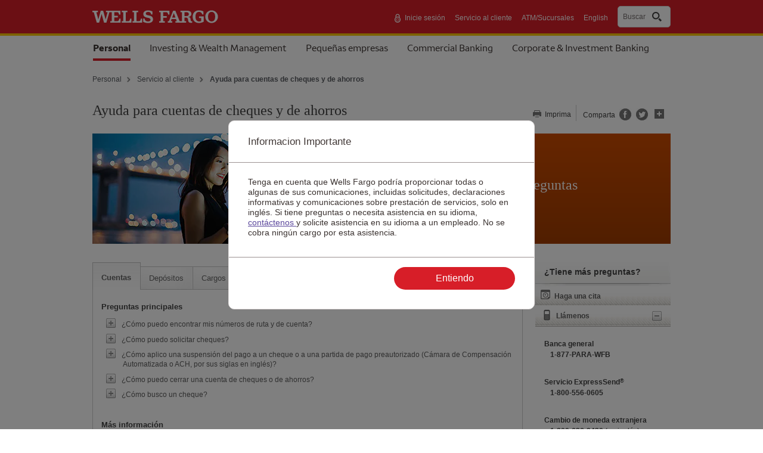

--- FILE ---
content_type: text/html;charset=UTF-8
request_url: https://www.wellsfargo.com/es/help/checking-savings/
body_size: 14729
content:
<!DOCTYPE html>
<html xmlns="http://www.w3.org/1999/xhtml" class="no-js" lang="es">
<head>
	
	
    <link rel="preconnect" href="https://www17.wellsfargomedia.com/">
    <link rel="dns-prefetch" href="https://www17.wellsfargomedia.com/">
    <link rel="preconnect" href="https://c1.wfinterface.com/">
    <link rel="dns-prefetch" href="https://c1.wfinterface.com/">
    <link rel="preconnect" href="https://static.wellsfargo.com/">
    <link rel="dns-prefetch" href="https://static.wellsfargo.com/">


	
	

	
	<script type="text/javascript" nonce="7d79f0cf-399e-40b9-9256-2836be8a1f7d">
		var environment = "PRODUCTION";
		var appd_key = "AD-AAB-ABJ-PZF";
		var appd_js_path = "https:\/\/static.wellsfargo.com\/assets\/js\/wfui\/appdynamics";
	</script>
	<script src="https://static.wellsfargo.com/assets/js/wfui/appdynamics/appdEUMConfig.js" nonce="7d79f0cf-399e-40b9-9256-2836be8a1f7d"> </script>
	
	<script type="text/javascript" nonce="7d79f0cf-399e-40b9-9256-2836be8a1f7d">
		var akamaiImageHostUrl = "https:\/\/www17.wellsfargomedia.com";
	</script>

	<meta http-equiv="Content-Type" content="text/html; charset=UTF-8">
	
	
	<title>Ayuda para cuentas de cheques y de ahorros | Wells Fargo</title>	
    
		
	<meta name="viewport" content="width=device-width, initial-scale=1.0">	
	<meta name="description" content = "Respuestas a sus preguntas sobre cuentas de cheques y de ahorros."/>	
	<meta name="keywords" content = "preguntas frecuentes sobre cuentas de cheques, preguntas frecuentes sobre cuentas de ahorros, preguntas frecuentes sobre cuentas de cheques y de ahorros, ayuda para cuentas de cheques, ayuda para cuentas de ahorros, ayuda para cuentas de cheques y de ahorros, ACH, automated clearing house"/>
	<meta name="robots" content = "index, follow"/>
	
	        
          
                <link  rel="canonical" href = "https://www.wellsfargo.com/help/checking-savings/"/>
                   <link rel="alternate" href="https://www.wellsfargo.com/help/checking-savings/" hreflang="es-us" />

	  
        
					
					
						<link rel="alternate" href="https://www.wellsfargo.com/help/checking-savings/" hreflang="en-us"  />
					
		    
       
     
	  

	
	
	
		
	

	<link  rel="stylesheet" type="text/css" href="https://www.wellsfargo.com/css/template/global.css"> </link>
	
	<link  rel="stylesheet" type="text/css" href="https://www.wellsfargo.com/css/template/ui-lightness/jquery-ui.custom.css"> </link>
	<link rel="preload" as="style" href="https://www.wellsfargo.com/css/template/print.css" media="print"/>
	<link rel="stylesheet" href="https://www.wellsfargo.com/css/template/print.css" media="print"/>
	
    	
           
			<link  rel="stylesheet" type="text/css" href="/css/tools/feedback/feedback.css"> </link>
		   


	
 
	
	
	
	

	
		<link rel="icon" type="image/x-icon" href="/favicon.ico" />
		<link rel="apple-touch-icon" sizes="120x120" href="https://www17.wellsfargomedia.com/assets/images/icons/apple-touch-icon_120x120.png"/>
		<link rel="apple-touch-icon" sizes="180x180" href="https://www17.wellsfargomedia.com/assets/images/icons/apple-touch-icon_180x180.png"/>
		<link rel="icon" sizes="128x128" href="https://www17.wellsfargomedia.com/assets/images/icons/icon-normal_128x128.png"/>
		<link rel="icon" sizes="192x192" href="https://www17.wellsfargomedia.com/assets/images/icons/icon-hires_192x192.png"/>
		<link rel="icon" type="image/png" href="https://www17.wellsfargomedia.com/assets/images/icons/favicon_16x32x48.png">
	
	

	
	
		
           
			  
		   

	
	 
	
	<script nonce="7d79f0cf-399e-40b9-9256-2836be8a1f7d">
		// if this line executes, then javascript is turned on and we'll
		// therefore remove the no-js class from the HTML tag
        document.documentElement.className = document.documentElement.className.replace(/(^|\s)no-js(\s|$)/, '$1$2');
    </script>
	
 
	
	<script type="text/javascript" nonce="7d79f0cf-399e-40b9-9256-2836be8a1f7d"> var utag_data = { app_id:'WWW',authenticated:'false',mpuid:'1120260114105036505958395',unique_id:'20260114105036',page_type:'BROWSER',tealium_js_path:'https://c1.wfinterface.com/tracking/main/utag.js',device_type:'DESKTOP',mt_tag_path:'https://c1.wfinterface.com/rtto/',customer_type:'',zip_code:'',environment:'PRODUCTION',lang_pref:'ES'} </script> 
	<script type="text/javascript" nonce="7d79f0cf-399e-40b9-9256-2836be8a1f7d"> var WFUI_CONTAINER = {"app_id":"WWW","environment":"PRODUCTION","top":{"sources":[]},"bottom":{"sources":[]}}; </script> 
	
	 
	 
<script id="antiClickjack" type="text/javascript" nonce="7d79f0cf-399e-40b9-9256-2836be8a1f7d">try{if (self != top){top.location = self.location;}}catch(err){}</script></head>



<body>
	
	
	
	
	
		<div id="shell" class="t8" data-pid = "tcm:282-18740-64" data-ptid = "tcm:282-170471-128" data-lightbox-print = "false">
	
	
	
		
		<a href="#skip" class="hidden">Skip to content</a>	
			
		


	

		
	
	
	
	
	
	


	
	
	



	
	<header role="banner">
		<div id="masthead" class="html5header c1 nxg">
			<div class="wfLogoStripParent">
				<div class="wfLogoStripChild">
					<div id="brand">
					
					<a xml:lang="en" href="/es/" lang="en"> <img src="https://www17.wellsfargomedia.com/assets/images/css/template/homepage/homepage-horz-logo.svg" alt="Wells Fargo Home Page" role="img"> </a>
					</div>
					<div id="topSearch">
					
					
						<ul>
					
							<li role="presentation">
								
	
		
		<a href="https://connect.secure.wellsfargo.com/auth/login/present?origin=cob&amp;LOB=CONS" class="signIn"> <img role="img" alt="De forma segura" src="https://www17.wellsfargomedia.com/assets/images/css/template/homepage/homepage-lock.svg"> Inicie sesión </a>
	

							</li>
							
								<li role="presentation"> <a href="/es/help/"  >Servicio al cliente</a> </li>
							
								<li role="presentation"> <a href="/locator/?il=ES"  >ATM/Sucursales</a> </li>
							
								<li role="presentation"> <a href="/" id="langPrefToggle" class="spTogglePersonal" xml:lang="en" name="langPrefToggle" lang="en"  >English</a> </li>
							
						</ul>
						
							
						
							
							<div id="nxgSearch">
							<button id="nxgSearchButton">
								<span class="nxgSearchText">Buscar</span>&nbsp;
								<span class="nxgVisuallyHidden" id="nxgSearchDescription">Iniciar contenido de ventana emergente.</span>
								<span class="nxgSearchIcon"></span>
							</button>
						 </div>
						
						
					</div>
				</div>
			</div>
		
			<div id="mainNav">
				<nav aria-label="Tipos de cuenta">
					<div class="html5nav" id="tabNav">
						<ul>
						
							
							
	                         <li class="active"> <a id="tabNavPersonal" class="tabNavLink" href="/es/" name="tabNavPersonal">                                         <span class="hidden">Seleccionada</span> Personal </a> </li>  
						
						
						
							
							
	                         <li> <a href="/investing-wealth/" class="tabNavLink" id="tabInvestingWealth" name="tabInvestingWealth" xml:lang="en" lang="en">Investing &amp; Wealth Management</a> </li>  
						
						
						
							
							
	                         <li> <a href="/es/biz/" class="tabNavLink" id="tabNavSmallBusiness" name="tabNavSmallBusiness">Pequeñas empresas</a> </li>  
						
						
						
							
							
	                         <li> <a href="/com/" class="tabNavLink" id="tabNavCommercial" name="tabNavCommercial" xml:lang="en" lang="en">Commercial Banking</a> </li>  
						
						
						
							
							
	                         <li> <a href="/cib/" class="tabNavLink" id="tabNavCorporateBanking" name="tabNavCorporateBanking" xml:lang="en" lang="en">Corporate &amp; Investment Banking</a> </li>  
						
						
						
                      </ul> 

					</div>

					
				</nav>
			</div>
		
		</div>
	</header>
	



	

		
		<div class="c29content" data-content-id="c29content00"  > <p>You navigated to a page that's not available in English at this time. Please select the link if you'd like to view other content in English.</p> <p> <a href="/">Home</a> </p> </div>
		

		
		
		
		
	<div class="c42">	
		
		
	<nav>
		<div class="html5nav">
			<ul class="c67">
				<li ><a href="/es">Personal</a></li>
				<li ><a href="/es/help">Servicio al cliente</a></li>
				<li class = "last" >Ayuda para cuentas de cheques y de ahorros</li>
			</ul>
		</div>
	</nav>
 
		<div id="title">
			<h1 class="c11" id="skip" tabindex="-1">
				Ayuda para cuentas de cheques y de ahorros
			</h1>
			
			
			<div class="headerLocation">
				


	
			</div>
			
		</div>
		
		
		<div class="sideUtility top">
			<ul>
				<li>
					<a href="#" class="printLink">
						
						Imprima
						
					</a>
				</li>
			</ul>	
			<div class="c52 hide" aria-hidden = "true" aria-label = "popup"></div>
		</div>
		
	
		
				
	</div>

			
		
		<div id="contentTop">
		
	
		
			
			
				
				
				
				
					


	
	
	
	
	
	
	
	
	
	
	
	

		
			
				<div class = "c3 type1 color2" data-cid = "tcm:283-163895-16" data-ctid = "tcm:223-4119-32"> 
					<img src="https://www17.wellsfargomedia.com/assets/images/photography/lifestyle/413x185/customer_service_desktop_marquee_checking_and_savings_413x185.png" alt=""/>
					<div> 
						<h2>Tenemos las respuestas a sus preguntas</h2>
						
					</div>				
				</div>
			
		
		
		
		
		
		
		 
		
		
	
	
	
	
	
	
	
	
	
	
	
	
	

				
				
			
			
		
	
 
		</div>		
		
		
		


	
		
		
		
    <div role="dialog" tabindex="-1" aria-labelledby="spanishmodal" class="ep-modal lep-content" aria-modal="true" >
        <div class="ep-modal-dialog">
            <div class="ep-modal-content">
                <div class="ep-modal-header">
                    <h2 tabindex="0" id="spanishmodal">Informacion Importante</h2>
                </div>
                <div class="ep-modal-body">
                    <p>
                        Tenga en cuenta que Wells Fargo podría proporcionar todas o algunas de sus comunicaciones, incluidas solicitudes,
                        declaraciones informativas y comunicaciones sobre prestación de servicios, solo en inglés. Si tiene preguntas o
                        necesita asistencia en su idioma, <a href="/es/help/contact-us/">contáctenos </a> y solicite asistencia en su idioma a un empleado.
                        No se cobra ningún cargo por esta asistencia.
                    </p>
                </div>
                <div class="lep-modal-footer">
                    <button class="ps-btn-primary">Entiendo</button>
                </div>
            </div>
        </div>
    </div>

		
		
		
	
		
			
				
					
						
							
								<div id="mainColumns" class = "cols2">
									<div class="mainContentCol">
										<div id="contentBody">
											
	
		
			
			
				
				
				
				
					


	<div class="c65" data-cid = "tcm:283-162826-16" data-ctid = "tcm:223-6253-32" >	  
	    <ul class="tabs">
			<li role="presentation">
				<a href = "#cuentas" aria-controls="cuentas">Cuentas</a>
			</li>
			<li role="presentation">
				<a href = "#depxf3sitos" aria-controls="depxf3sitos">Depósitos</a>
			</li>
			<li role="presentation">
				<a href = "#cargos" aria-controls="cargos">Cargos</a>
			</li>
			<li role="presentation">
				<a href = "#tarjetasdedxe9bito" aria-controls="tarjetasdedxe9bito">Tarjetas de débito</a>
			</li>
	    </ul>	
		<div class="tabContent">
			<div id = "cuentas" class="wf-panel" role="tabpanel" rel = "tab-cuentas" aria-labelledby = "tab-cuentas">
				<h3>Preguntas principales</h3> 


	<div class="c58" id = "cmopuedoencontrarmisnmerosderutaydecuenta" data-cid = "tcm:283-171530-16" data-ctid = "tcm:91-6213-32">
		<h3 class="c58question">¿Cómo puedo encontrar mis números de ruta y de cuenta?</h3>	
		<div class="c58answer"><p>Podemos ayudarle a encontrar ambos en <a type="componentlink" data-component-uri="tcm:282-15581" data-page-uri="tcm:282-18740-64" href="/es/help/routing-number/">Números de ruta y números de cuenta</a>. </p></div>
	</div>
 


	<div class="c58" id = "cmopuedosolicitarcheques" data-cid = "tcm:283-163825-16" data-ctid = "tcm:91-6213-32">
		<h3 class="c58question">¿Cómo puedo solicitar cheques?</h3>	
		<div class="c58answer"><p>Puede solicitar cheques por Internet o por teléfono.</p> <p>Para solicitar cheques por Internet, <a href="https://connect.secure.wellsfargo.com/auth/login/present?origin=cob&amp;loginMode=jukePassword&amp;serviceType=reorderChecks&amp;LOB=CONS" enrollmentid="2429">inicie sesión</a> en la Banca por Internet <span xml:lang="en" lang="en">Wells Fargo Online</span><em><sup>®</sup></em>. ¿No tiene acceso a la Banca por Internet <span xml:lang="en" lang="en">Wells Fargo Online</span>? <a enrollmentid="0000" href="https://oam.wellsfargo.com/oamo/identity/enrollment">Inscríbase ahora</a>.</p> <p>Para solicitar cheques por teléfono:</p> <ul> <li>Cuentas personales: Llame a <span xml:lang="en" lang="en">Wells Fargo</span> al 1-800-TO-WELLS (<span class="c12">1-800-869-3557</span>).</li> <li>Cuentas para empresas: Llame a <span xml:lang="en" lang="en">Harland Clarke Corp.</span> al <span class="c12">1-800-237-8982</span>.</li> </ul></div>
	</div>
 


	<div class="c58" id = "cmoaplicounasuspensindelpagoaunchequeoaunapartidadepagopreautorizadocmaradecompensacinautomatizadaoachporsussiglaseningls" data-cid = "tcm:283-163828-16" data-ctid = "tcm:91-6213-32">
		<h3 class="c58question">¿Cómo aplico una suspensión del pago a un cheque o a una partida de pago preautorizado (Cámara de Compensación Automatizada o ACH, por sus siglas en inglés)?</h3>	
		<div class="c58answer"><p>Puede aplicar nuevas suspensiones de pago y administrar suspensiones existentes iniciando sesión en la app de <span lang="en">Wells Fargo Mobile<sup>®</sup></span><sup class="c20ref" data-footnote="tcm:283-253874-16" type="footnote"></sup> o por Internet.</p><ul><li>Para ello, acceda a <strong>Administre cuentas</strong> a través de la pestaña <strong>Cuentas</strong> mediante <strong>Suspenda pagos futuros</strong> para pagos ACH previamente autorizados o <strong>Suspenda un cheque</strong> para cheques en papel.</li><li>También puede aplicar nuevas suspensiones de pago y administrar suspensiones existentes llamándonos al 1-800-TO-WELLS (<span class="c12">1-800-869-3557</span>) o hablando con un representante bancario en cualquier sucursal de <span lang="en">Wells Fargo</span>.</li><li>La suspensión del pago permanecerá en vigencia durante seis meses para cheques y de forma indefinida para las partidas ACH. </li><li>Para pagos ACH previamente autorizados, le recomendamos que también se comunique directamente con el comercio para revocar su autorización de estos pagos, ya que la aplicación de una suspensión del pago no le libera de sus obligaciones contractuales.</li></ul><p><strong>Nota:</strong> para suspender el pago de transacciones recurrentes con tarjeta de débito, llámenos al 1-800-TO-WELLS (<span class="c12">1-800-869-3557</span>) o hable con un representante bancario en cualquier sucursal de <span lang="en">Wells Fargo</span>.</p></div>
	</div>
 


	<div class="c58" id = "cmopuedocerrarunacuentadechequesodeahorros" data-cid = "tcm:283-163842-16" data-ctid = "tcm:91-6213-32">
		<h3 class="c58question">¿Cómo puedo cerrar una cuenta de cheques o de ahorros?</h3>	
		<div class="c58answer"><p>Lamentamos enterarnos de que desea cerrar su cuenta. Así es como puede comunicarse con nosotros para hacerlo:</p><ul><li>Llámenos al 1-800-TO-WELLS (<span class="c12">1-800-869-3557</span>).</li><li><a href="/locator/">Visite una sucursal de <span lang="en">Wells Fargo</span></a> cercana.</li><li>Si se encuentra fuera de EE. UU., complete el formulario <a data-pdf="true" href="/assets/pdf/personal/help/Account_Close_Request_Form.pdf">Account Closure or Partial Withdrawal Request</a> (Solicitud de retiro parcial o cierre de cuenta) (PDF, en inglés) y envíenoslo por correo postal.</li></ul><p><strong>Puede solicitar el cierre de su cuenta en cualquier momento. Podemos cerrar la mayoría de las cuentas inmediatamente cuando:</strong></p><ul><li>La cuenta tiene un saldo positivo o en cero.</li><li>Se han registrado todos los depósitos y partidas pendientes.</li></ul><p><strong>¿Existen condiciones que podrían impedir el cierre?</strong><br /> Sí. Cuando solicite el cierre por teléfono o en persona, le informaremos si su cuenta tiene una condición que impida el cierre. Estas podrían incluir:</p><ul><li>Transacciones en proceso, incluidas las transferencias de Protección contra Sobregiros, que se deben registrar.</li><li>Cuentas inactivas que se deben volver a activar. Solicite a un representante bancario de <span lang="en">Wells Fargo</span> que vuelva a activar su cuenta. O bien puede iniciar sesión en la banca por Internet <span lang="en">Wells Fargo Online<sup>®</sup></span> para ver si tiene la opción de volver a activar su cuenta por Internet.</li><li>Cuentas de Cheques <span lang="en">Prime Checking</span> y Cuentas de Cheques <span lang="en">Premier Checking</span> con un estado de cuenta pendiente de procesamiento; el estado de cuenta se finalizará a más tardar el tercer día laborable del mes.</li><li>Restricciones legales o del banco que deban resolverse.</li><li>Fondos pignorados como colateral o para otros fines que deban ser liberados.</li><li>La característica de traslado automático de saldo debe ser desactivada.</li><li>Cuentas sobregiradas que deben volver a tener un saldo positivo o en cero.</li><li>Esta información podría ayudarle a evitar cargos y transacciones adicionales: <ul><li>Si su cuenta está inscrita en el Servicio para Sobregiros de Tarjeta de Débito opcional, cualquiera de los titulares de cuenta con autorización para realizar transacciones en la cuenta de cheques elegible puede eliminar el servicio visitando un cajero automático (ATM) de <span lang="en">Wells Fargo</span> (seleccione Más opciones, Servicios de <span lang="en">Wells Fargo</span>), a través de la Banca por Internet, hablando con un representante bancario en una sucursal o llamando a un representante bancario telefónico al 1-800-TO-WELLS (<span class="c12">1-800-869-3557</span>). Los clientes empresariales deberán llamar al 1-800-CALL-WELLS (<span class="c12">1-800-225-5935</span>).</li></ul><ul><li>Revise sus estados de cuenta para detectar transacciones automáticas y cancélelas comunicándose con el (los) comercio(s).</li></ul><ul><li>Cuando tiene una transacción autorizada previamente, como transacciones en cajeros automáticos (ATM) y transacciones con tarjeta de débito, transferencias de cuentas y transacciones a través del servicio de Pago de Cuentas de <span lang="en">Wells Fargo Online</span>, que se presenta para pago y su cuenta no tiene suficiente dinero, pagaremos la(s) partida(s) en concepto de sobregiro y se le podría aplicar un cargo por sobregiro<sup class="c20ref" data-footnote="tcm:283-238743-16" type="footnote"></sup>. Consulte el <a type="componentlink" data-component-uri="tcm:282-17105" data-page-uri="tcm:282-18740-64" href="/es/online-banking/consumer-account-fees/">Contrato de la Cuenta de Depósito y el Programa de Cargos e Información de la Cuenta al Consumidor</a> para obtener más información.</li></ul><ul><li>Cuando los cheques y pagos automáticos a través de la Cámara de Compensación Automatizada (ACH, por sus siglas en inglés) preautorizados se presentan para su pago y no hay suficiente dinero en su cuenta, podríamos pagar dichas partidas en concepto de sobregiro o devolverlas sin pagar. Podrían cobrarse cargos por sobregiro por partidas pagadas en concepto de sobregiro.<sup class="c20ref" data-footnote="tcm:283-238743-16" type="footnote"></sup> Consulte el <a type="componentlink" data-component-uri="tcm:282-17105" data-page-uri="tcm:282-18740-64" href="/es/online-banking/consumer-account-fees/">Contrato de la Cuenta de Depósito y el Programa de Cargos e Información de la Cuenta al Consumidor</a> para obtener más información.</li></ul></li></ul><p><strong>Recordatorios importantes:</strong></p><ul><li>A las cuentas con un saldo en cero se les seguirán cobrando los cargos aplicables (como el cargo mensual por servicio) hasta que solicite el cierre de la cuenta.</li><li>Los pagos recurrentes o retiros (como pagos de cuentas y pagos con tarjeta de débito) desde su cuenta deben cancelarse antes de su solicitud de cierre; de lo contrario, podrían devolverse sin pagar. El beneficiario o el comercio podrían aplicar cargos por partidas devueltas. <br /></li></ul><p><strong>¿Cómo puedo cerrar una cuenta a plazo (CD)?</strong></p><ul><li>Llámenos al 1-800-TO-WELLS (<span class="c12">1-800-869-3557</span>).</li><li><a href="/locator/">Visite una sucursal de <span lang="en">Wells Fargo</span></a> cercana.</li><li>O bien complete el formulario <a data-pdf="true" href="/assets/pdf/personal/help/Account_Close_Request_Form.pdf">Account Closure or Partial Withdrawal Request</a> (Solicitud de retiro parcial o cierre de cuenta) (PDF, en inglés) y envíenoslo por correo postal.</li></ul><p>Tenga en cuenta que se podrían aplicar penalidades por retiro anticipado si hace retiros o cierra un CD antes de la fecha de vencimiento<sup class="c20ref" data-footnote="tcm:283-219079-16" type="footnote"></sup>. Además, el banco no paga intereses desde la fecha de vencimiento hasta la fecha de retiro sobre los montos retirados durante el período de gracia. Si hace una transferencia o retiro final, tendrá que esperar hasta que la partida se registre.</p><p>Si desea cerrar una cuenta de préstamo, de línea de crédito u otro tipo de cuenta, comuníquese con el departamento de servicio al cliente correspondiente que aparece en su estado de cuenta o en este <a type="componentlink" data-component-uri="tcm:282-171288" data-page-uri="tcm:282-18740-64" href="/es/help/contact-us/">directorio telefónico</a>.</p></div>
	</div>
 


	<div class="c58" id = "cmobuscouncheque" data-cid = "tcm:283-16870-16" data-ctid = "tcm:91-6213-32">
		<h3 class="c58question">¿Cómo busco un cheque?</h3>	
		<div class="c58answer"><p>Si ya tiene acceso a la Banca por Internet <span xml:lang="en" lang="en">Wells Fargo Online</span>, <a exitcertified="yes" href="https://connect.secure.wellsfargo.com/auth/login/present?origin=cob&amp;LOB=CONS">inicie sesión</a>. En la página Actividad de la cuenta, haga clic en <strong>Cheques</strong>. A continuación:</p> <ul> <li>Use la función de búsqueda para ver más transacciones.</li> <li>Debe ingresar un número de cheque (o varios números de cheque) o el monto en dólares del cheque (o varios montos en dólares) para completar la búsqueda de su cheque.</li> <li>Vea un cheque seleccionando el ícono de cheques. <br /></li> </ul> <p>Si no se ha inscrito para acceder a la Banca por Internet <span xml:lang="en" lang="en">Wells Fargo Online</span>, <a href="https://oam.wellsfargo.com/oamo/identity/enrollment">inscríbase ahora</a>.</p></div>
	</div>
 <h3>Más información</h3> <ul class="c14"> <li><a type="componentlink" data-component-uri="tcm:282-19027" data-page-uri="tcm:282-18740-64" href="/es/help/checking-savings/open-close-account-faqs/">Preguntas sobre cómo abrir y cerrar cuentas</a></li> <li><a type="componentlink" data-component-uri="tcm:282-19077" data-page-uri="tcm:282-18740-64" href="/es/help/checking-savings/order-checks-faqs/">Preguntas frecuentes sobre solicitudes de cheques, suspensiones de pago y otras solicitudes</a></li> <li><a type="componentlink" data-component-uri="tcm:282-16790" data-page-uri="tcm:282-18740-64" href="/es/help/checking-savings/check-images-faqs/">Preguntas acerca de las Imágenes de Cheques por Internet</a></li> </ul>
			</div>
			<div id = "depxf3sitos" class="wf-panel" role="tabpanel" rel = "tab-depxf3sitos" aria-labelledby = "tab-depxf3sitos">
				<h3>Preguntas principales</h3>             


	<div class="c58" id = "cmoestablezcoundepsitodirecto" data-cid = "tcm:283-170775-16" data-ctid = "tcm:91-6213-32">
		<h3 class="c58question">¿Cómo establezco un depósito directo?</h3>	
		<div class="c58answer"><p>Siga estos pasos para establecer un <a href="/help/direct-deposit">depósito directo</a>.</p></div>
	</div>
             


	<div class="c58" id = "cundoseacreditarmidepsitoenmicuenta" data-cid = "tcm:283-170781-16" data-ctid = "tcm:91-6213-32">
		<h3 class="c58question">¿Cuándo se acreditará mi depósito en mi cuenta?</h3>	
		<div class="c58answer"><p>Si realiza el depósito un día laborable antes de la hora de corte que se muestra en la sucursal bancaria, en el cajero automático (ATM) o en la app de <span lang="en">Wells Fargo Mobile<sup>®</sup></span>, generalmente acreditaremos el depósito en su cuenta el mismo día laborable. Si realiza el depósito después de la hora de corte o un día no laborable, lo acreditaremos en su cuenta el siguiente día laborable.</p><ul><li>Nuestros días laborables son de lunes a viernes, excepto los feriados federales.</li><li>Las horas de corte se muestran en todas las sucursales. La hora de corte para la mayoría de los ATM de <span lang="en">Wells Fargo</span> es a las 9:00 p.m., hora local. La hora de corte para depósitos realizados con la app de <span lang="en">Wells Fargo Mobile</span> es a las 9:00 p.m., hora del Pacífico.</li><li><a href="/locator/">Utilice nuestro localizador</a> para buscar la hora de corte de la sucursal bancaria o ATM más cercano.</li></ul><p><strong>Nota</strong>: En algunos casos podría ser necesario aplicar una retención sobre su depósito. Para obtener más información, consulte la Política de Disponibilidad de Fondos en <a type="componentlink" data-component-uri="tcm:282-17105" data-page-uri="tcm:282-18740-64" href="/es/online-banking/consumer-account-fees/">el Contrato de la Cuenta de Depósito</a>. Si tiene preguntas acerca de una retención aplicada sobre su depósito, llame al 1-800-TO-WELLS (<span class="c12">1-800-869-3557</span>).</p></div>
	</div>
             


	<div class="c58" id = "puedoutilizarmidispositivomvilparahacerundepsito" data-cid = "tcm:283-170776-16" data-ctid = "tcm:91-6213-32">
		<h3 class="c58question">¿Puedo utilizar mi dispositivo móvil para hacer un depósito?</h3>	
		<div class="c58answer"><p>Sí. Con el Servicio de Depósito por Banca Móvil de <span lang="en">Wells Fargo</span><sup class="c20ref" data-footnote="tcm:283-142296-16" type="footnote"></sup> (“Depósito por Banca Móvil”), puede depositar un cheque directamente en su cuenta de cheques o de ahorros elegible utilizando la app de <span lang="en">Wells Fargo Mobile</span> en los dispositivos <span lang="en">Apple</span><sup>®</sup> y <span lang="en">Android<sup>TM</sup></span> compatibles. El Depósito por Banca Móvil le permite enviar fotografías del frente y dorso de su cheque endosado. Puede ahorrar tiempo al no tener que ir con tanta frecuencia a un ATM o una sucursal de <span lang="en">Wells Fargo</span>.</p><p><a href="/mobile/apps/mobile-deposit/" title=" sobre el Servicio de Depósito">Más información</a>.</p></div>
	</div>
             


	<div class="c58" id = "culesminmeroderuta" data-cid = "tcm:283-17770-16" data-ctid = "tcm:91-6213-32">
		<h3 class="c58question">¿Cuál es mi número de ruta?</h3>	
		<div class="c58answer"><p>También conocido como número de tránsito bancario, RTN, o número ABA. Un número de ruta facilita transacciones tales como las transferencias interbancarias y los depósitos directos. Los números de ruta difieren para las cuentas de cheques y de ahorros, las líneas de crédito y los giros electrónicos de <span class="nobr" xml:lang="en" lang="en">Wells Fargo</span>. <a type="componentlink" data-component-uri="tcm:282-15581" data-page-uri="tcm:282-18740-64" href="/es/help/routing-number/">Encuentre su número de ruta</a>. </p></div>
	</div>
             


	<div class="c58" id = "qusonlasretencionesdedepsitosyporquseaplicunaretencinamidepsito" data-cid = "tcm:283-170779-16" data-ctid = "tcm:91-6213-32">
		<h3 class="c58question">¿Qué son las retenciones de depósitos y por qué se aplicó una retención a mi depósito?</h3>	
		<div class="c58answer"><p  >Una retención de un depósito significa que, si bien el monto de un cheque se acreditó en su cuenta, este no se encuentra disponible para su uso. La política general de <span class="nobr" xml:lang="en" lang="en">Wells Fargo</span> <span xml:lang="en" lang="en">Bank</span> es poner a su disposición los fondos depositados el primer día laborable posterior al día en que el banco recibió un depósito. Sin embargo, en algunos casos, podríamos aplicar una retención de depósito sobre estos fondos y demorar su disponibilidad hasta 7 días laborables. Entre los motivos más comunes para aplicar una retención sobre un cheque o depósito se incluyen los siguientes:</p> <ul  > <li>Cuentas con sobregiros frecuentes</li> <li>Cliente nuevo</li> <li>Depósitos de montos elevados en dólares que superan el saldo total disponible en la cuenta</li> <li>Depósitos de cheques que ya han sido devueltos sin pagar</li> <li>Notificación a <span class="nobr" xml:lang="en" lang="en">Wells Fargo</span> por parte de la institución financiera emisora de que el cheque será devuelto</li> </ul></div>
	</div>
             <h3>Más información</h3>             <ul class="c14">               <li>                 <a type="componentlink" data-component-uri="tcm:282-18927" data-page-uri="tcm:282-18740-64" href="/es/help/checking-savings/deposits-faqs/">Preguntas sobre depósitos</a> </li> <li>                 <a type="componentlink" data-component-uri="tcm:282-18654" data-page-uri="tcm:282-18740-64" href="/es/help/direct-deposit/">Cómo establecer un depósito directo</a> </li> <li>                 <a type="componentlink" data-component-uri="tcm:282-18922" data-page-uri="tcm:282-18740-64" href="/es/help/checking-savings/deposit-holds-faqs/">Preguntas acerca de la retención de depósitos</a> </li> </ul>
			</div>
			<div id = "cargos" class="wf-panel" role="tabpanel" rel = "tab-cargos" aria-labelledby = "tab-cargos">
				<h3>Preguntas principales</h3>             


	<div class="c58" id = "seaplicauncargoparaaccederamiscuentasatravsdelabancaporinternetspanlangenwellsfargoonlinesupsupspan" data-cid = "tcm:283-170812-16" data-ctid = "tcm:91-6213-32">
		<h3 class="c58question">¿Se aplica un cargo para acceder a mis cuentas a través de la Banca por Internet <span lang="en"  >Wells Fargo Online<sup  >®</sup></span>?</h3>	
		<div class="c58answer"><p  >No. No se aplica ningún cargo para acceder a sus cuentas por Internet.</p></div>
	</div>
             


	<div class="c58" id = "culeselcargoporusarlaproteccincontrasobregiros" data-cid = "tcm:283-170815-16" data-ctid = "tcm:91-6213-32">
		<h3 class="c58question">¿Cuál es el cargo por usar la Protección contra Sobregiros?</h3>	
		<div class="c58answer"><p  >La Protección contra Sobregiros le permite a <span lang="en">Wells Fargo</span> transferir dinero desde una cuenta de ahorros vinculada elegible, o adelantar dinero desde una cuenta de crédito vinculada elegible, si no hay suficiente dinero disponible en la cuenta de cheques para cubrir las transacciones.</p>       <p  >No se aplican cargos por transferencias o adelantos para Protección contra Sobregiros desde cuentas vinculadas para la Protección contra Sobregiros. Para adelantos desde una cuenta de crédito vinculada, los intereses se acumularán a partir de la fecha en que se efectúe cada adelanto. Consulte los detalles en su contrato de cuenta de crédito.</p></div>
	</div>
             


	<div class="c58" id = "queselperodocorrespondientealoscargos" data-cid = "tcm:283-170817-16" data-ctid = "tcm:91-6213-32">
		<h3 class="c58question">¿Qué es el período correspondiente a los cargos?</h3>	
		<div class="c58answer"><p  >El período correspondiente a los cargos se usa para calcular el cargo mensual por servicio y otros cargos mensuales.</p><p  >En el Resumen del Cargo Mensual por Servicio podrá ver las fechas de períodos anteriores y las actividades que se computaron para evitar el cargo mensual por servicio (no disponible para las Cuentas de Cheques <span lang="en">Prime Checking</span>, las Cuentas de Cheques <span lang="en">Premier Checking</span>, las cuentas para la jubilación, las Cuentas Interest on Lawers Trust Account [<span lang="en">IOLTA</span>], las Cuentas Real Estate Trust Account [<span lang="en">RETA</span>] y las cuentas analizadas para empresas).</p><p  >El resumen de cada período correspondiente a los cargos incluye:</p><ul  ><li>Requisitos mínimos de cada opción para evitar el cargo mensual por servicio</li><li>Su actividad para cumplir con esos requisitos dentro de las fechas del período correspondiente a los cargos</li></ul><p  >Esta información se encuentra en el estado de cuenta de su cuenta de cheques en la sección denominada Resumen del Cargo Mensual por Servicio.</p></div>
	</div>
             


	<div class="c58" id = "quotroscargosademsdeloscargosmensualesporserviciosecalculanmensualmenteparamicuentaalconsumidor" data-cid = "tcm:283-170827-16" data-ctid = "tcm:91-6213-32">
		<h3 class="c58question">¿Qué otros cargos, además de los cargos mensuales por servicio, se calculan mensualmente para mi cuenta al consumidor?</h3>	
		<div class="c58answer"><p>Si corresponde, el cargo para la opción de imágenes de cheques se calcula y registra en su cuenta el último día laborable del período mensual correspondiente a los cargos. Consulte el <a type="componentlink" data-component-uri="tcm:282-17105" data-page-uri="tcm:282-18740-64" href="/es/online-banking/consumer-account-fees/">Contrato de la Cuenta de Depósito y el Programa de Cargos e Información de la Cuenta al Consumidor</a> para obtener más información.</p></div>
	</div>
             


	<div class="c58" id = "quotroscargosademsdeloscargosmensualesporserviciosecalculanmensualmenteparamicuentaparaempresas" data-cid = "tcm:283-170828-16" data-ctid = "tcm:91-6213-32">
		<h3 class="c58question">¿Qué otros cargos, además de los cargos mensuales por servicio, se calculan mensualmente para mi cuenta para empresas?</h3>	
		<div class="c58answer"><p>Otros cargos que se calculan y registran en su cuenta para empresas en el último día laborable del período correspondiente a los cargos son: cargos para la opción cargos por transacciones, por partidas depositadas, por procesamiento de depósitos en efectivo, por pedido de monedas, por pedido de dinero, y cargos para empresas de servicios monetarios. Esta no es una lista completa de los cargos y, si corresponde en su cuenta, estos cargos mensuales se suman al cargo mensual por servicio. Para obtener más información sobre cuentas para empresas, consulte el <a title=", se abre en una ventana nueva" data-pdf="true" href="/assets/pdf/es/small-business/deposits/online-disclosures/information-schedule.pdf">Programa de Cargos e Información de la Cuenta para Empresas (PDF)</a>.</p></div>
	</div>
             <h3>Más información</h3>             <ul class="c14">               <li>                 <a type="componentlink" data-component-uri="tcm:282-19094" data-page-uri="tcm:282-18740-64" href="/es/help/checking-savings/fees-faqs/">Preguntas sobre cargos</a> </li> <li>                 <a type="componentlink" data-component-uri="tcm:282-19037" data-page-uri="tcm:282-18740-64" href="/es/help/checking-savings/monthly-service-fees-faqs/">Preguntas sobre el cargo mensual por servicio de cuentas de cheques y de ahorros</a> </li> </ul>
			</div>
			<div id = "tarjetasdedxe9bito" class="wf-panel" role="tabpanel" rel = "tab-tarjetasdedxe9bito" aria-labelledby = "tab-tarjetasdedxe9bito">
				<h3>Preguntas principales</h3> 


	<div class="c58" id = "cmoreportolaprdidaoelrobodeunatarjetadedbitooatm" data-cid = "tcm:283-18338-16" data-ctid = "tcm:91-6213-32">
		<h3 class="c58question">¿Cómo reporto la pérdida o el robo de una tarjeta de débito o ATM?</h3>	
		<div class="c58answer"><p>Comuníquese con nosotros de inmediato si pierde o le roban su tarjeta.</p><p><a href="https://connect.secure.wellsfargo.com/auth/login/present?origin=cob&amp;loginMode=jukePassword&amp;serviceType=ReplaceCard&amp;LOB=CONS" enrollmentid="2429">Inicie sesión</a> en la banca por Internet <span lang="en" adasource="Wells Fargo">Wells Fargo</span> <span xml:lang="en" lang="en">Online</span><sup>®</sup> para solicitar una tarjeta de reemplazo.</p><p>O llámenos al 1-800-TO-WELLS (<span class="c12">1-800-869-3557</span>) en el caso de tarjetas de débito o ATM personales.</p><p>Para tarjetas de débito o ATM para empresas, llame al 1-800-CALL-WELLS (<span class="c12">1-800-225-5935</span>).</p><p>Nota: Si pierde su tarjeta mientras se encuentra fuera de Estados Unidos, tiene dos opciones:</p><ol><li>Llámenos por cobrar y siga las instrucciones de voz: <ol><li>Si pierde su tarjeta personal: <span class="c12">1-925-825-7600</span> (en inglés).</li><li>Si pierde su tarjeta para empresas: <span class="c12">1-916-480-3190</span>.</li><li>Encuentre los <a type="componentlink" data-component-uri="tcm:282-19359" data-page-uri="tcm:282-18740-64" href="/es/help/international-access-codes/">códigos de acceso internacional</a> para comunicarse con nuestros números de teléfono gratuitos de servicio al cliente <br /></li></ol></li><li><a enrollmentid="2429" href="https://connect.secure.wellsfargo.com/auth/login/present?origin=cob&amp;loginMode=jukePassword&amp;serviceType=ReplaceCard&amp;LOB=CONS">Inicie sesión</a> en la app de <span lang="en" adasource="Wells Fargo">Wells Fargo</span> <span xml:lang="en" lang="en">Mobile</span><sup>®</sup> para solicitar una tarjeta de reemplazo.</li></ol><p>Puede solicitar que su tarjeta de reemplazo se le envíe por correo postal al lugar en donde se encuentre de viaje.</p><p>Recuerde, su tarjeta incluye la protección de Cero Responsabilidad<sup class="c20ref" data-footnote="tcm:283-97371-16" type="footnote"></sup> sin costo adicional, lo que significa que se le reembolsarán las transacciones no autorizadas realizadas con su tarjeta si las reporta sin demora, sujeto a determinadas condiciones.</p></div>
	</div>
 


	<div class="c58" id = "qudebohacersiencuentrounatransaccinsospechosaenmicuenta" data-cid = "tcm:283-18342-16" data-ctid = "tcm:91-6213-32">
		<h3 class="c58question">¿Qué debo hacer si encuentro una transacción sospechosa en mi cuenta?</h3>	
		<div class="c58answer"><p>Si encuentra una transacción sospechosa realizada con su tarjeta, llame inmediatamente al número que aparece al dorso de su tarjeta. Su tarjeta incluye la protección de Cero Responsabilidad<sup class="c20ref" data-footnote="tcm:283-97371-16" type="footnote"></sup>, lo que significa que se le reembolsarán las transacciones no autorizadas realizadas con su tarjeta que reporte sin demora, sujeto a determinadas condiciones. Investigaremos su reclamo. Consulte los <a type="componentlink" data-component-uri="tcm:282-132415" data-page-uri="tcm:282-18740-64" href="/es/debit-card/terms-and-conditions/">términos y condiciones de la tarjeta</a> que correspondan para ver información detallada con respecto a su responsabilidad de informarnos sobre disputas en plazos específicos. Luego de informarnos sobre la transacción sospechosa, puede llevar un registro del estado del reclamo por Internet <a href="https://connect.secure.wellsfargo.com/auth/login/present?origin=cob&amp;LOB=CONS" enrollmentid="2429">iniciando sesión</a> y seleccionando <strong>Dispute una transacción</strong> en la ficha <strong>Cuentas</strong>.</p></div>
	</div>
 


	<div class="c58" id = "cmopuedoverlasalertasdisponibleseinscribirmepararecibiralertasdemitarjeta" data-cid = "tcm:283-18116-16" data-ctid = "tcm:91-6213-32">
		<h3 class="c58question">¿Cómo puedo ver las alertas disponibles e inscribirme para recibir alertas de mi tarjeta?</h3>	
		<div class="c58answer"><p><a href="https://connect.secure.wellsfargo.com/auth/login/present?origin=cob&amp;loginMode=jukePassword&amp;serviceType=myMessageCenter&amp;LOB=CONS" enrollmentid="0000">Inicie sesión</a> en la banca por Internet <span lang="en">Wells Fargo Online</span> y acceda a <strong>Administre alertas</strong>. Seleccione su tarjeta de débito en la lista de cuentas. Elija sus alertas<sup class="c20ref" data-footnote="tcm:283-170735-16" type="footnote"></sup> y preferencias de entrega: correo electrónico, notificaciones push o mensajes de texto. Puede agregar alertas nuevas o cambiar sus preferencias de notificación cuando le resulte conveniente.</p></div>
	</div>
 


	<div class="c58" id = "culessonloslmitesdiariosdecomprasyderetirosenefectivoencajeroautomticoatmdemitarjeta" data-cid = "tcm:283-18364-16" data-ctid = "tcm:91-6213-32">
		<h3 class="c58question">¿Cuáles son los límites diarios de compras y de retiros en efectivo en cajero automático (ATM) de mi tarjeta?</h3>	
		<div class="c58answer"><p>Existe un límite diario máximo para el monto en dólares de compras que puede hacer con su tarjeta de débito o ATM. Su tarjeta también tiene un límite máximo<sup class="c20ref" data-footnote="tcm:283-286181-16" type="footnote"></sup> para el monto en dólares de retiros en efectivo que puede hacer. Sus compras y retiros en ATM también están sujetos al saldo disponible<sup class="c20ref" data-footnote="tcm:283-213401-16" type="footnote"></sup> en su cuenta. Le proporcionamos sus límites diarios de compras y retiros en ATM al momento de recibir su Tarjeta. Puede confirmar o administrar los límites diarios de su tarjeta <a href="/debitlimits">iniciando sesión</a> en la banca por Internet <span lang="en">Wells Fargo Online</span> o en la app de <span lang="en">Wells Fargo Mobile<sup>®</sup></span>, o llamando al número que aparece al dorso de su tarjeta.</p></div>
	</div>
 


	<div class="c58" id = "cmopuedoactivardesactivarmitarjeta" data-cid = "tcm:283-144151-16" data-ctid = "tcm:91-6213-32">
		<h3 class="c58question">¿Cómo puedo activar/desactivar mi tarjeta?</h3>	
		<div class="c58answer"><p>Si no sabe dónde dejó su tarjeta y necesita tiempo para encontrarla, puede desactivarla temporalmente para ayudar a prevenir transacciones no autorizadas con la tarjeta. Tenga presente que los pagos recurrentes autorizados previamente, créditos, reembolsos y revocaciones se podrían aprobar mientras su tarjeta esté desactivada.<sup class="c20ref" data-footnote="tcm:283-152924-16" type="footnote"></sup></p><p>Cuando encuentre la tarjeta, podrá volver a activarla. <a href="https://connect.secure.wellsfargo.com/auth/login/ulink?serviceType=debitCardOnOff">Inicie sesión</a> en la banca por Internet <span lang="en" adasource="Wells Fargo">Wells Fargo</span> <span xml:lang="en" lang="en">Online</span> o en la app de <span lang="en" adasource="Wells Fargo">Wells Fargo</span> <span xml:lang="en" lang="en">Mobile</span><sup>®</sup> para acceder a <strong>Active o desactive la tarjeta</strong>. </p><p>También puede llamarnos al 1-800-TO-WELLS (<span class="c12">1-800-869-3557</span>) en el caso de tarjetas de débito personales. Para tarjetas de débito para empresas, llame al 1-800-CALL-WELLS (<span class="c12">1-800-225-5935</span>).</p><p>Si cree que ha perdido o le han robado su tarjeta, repórtela a <span lang="en">Wells Fargo</span> inmediatamente. Puede solicitar una tarjeta de reemplazo <a href="https://connect.secure.wellsfargo.com/auth/login/present?origin=cob&amp;loginMode=jukePassword&amp;serviceType=ReplaceCard&amp;LOB=CONS" enrollmentid="2429">por Internet</a>, desde la app de <span lang="en" adasource="Wells Fargo">Wells Fargo</span> <span xml:lang="en" lang="en">Mobile</span><sup>®</sup>, o llamándonos por teléfono. Para tarjetas personales, llame al <span class="c12">1-800-869-3557</span>. Para tarjetas para empresas, llame al <span class="c12">1-800-225-5935</span>.</p></div>
	</div>
 <h3>Más información</h3> <ul class="c14"> <li><a type="componentlink" data-component-uri="tcm:282-173467" data-page-uri="tcm:282-18740-64" href="/es/help/checking-savings/debit-card-faqs/">Preguntas sobre tarjetas de débito</a></li> <li><a type="componentlink" data-component-uri="tcm:282-18204" data-page-uri="tcm:282-18740-64" href="/es/help/checking-savings/debit-card-alerts-faqs/">Preguntas sobre alertas de tarjetas de débito</a></li> </ul>
			</div>
		</div>
	</div>	

				
				
			
			
		
			
			
				
				
				
				
					


	
		
			
				
					
						<div class = "c60">
							
								
									
									
									
									
										<div class = "c60id"><h2>Recursos</h2> <ul class="c14"> <li><a type="componentlink" data-component-uri="tcm:282-15581" data-page-uri="tcm:282-18740-64" href="/es/help/routing-number/">Números de ruta y números de cuenta</a></li> <li><a type="componentlink" data-component-uri="tcm:282-162312" data-page-uri="tcm:282-18740-64" href="/es/help/checking-savings/foreign-currency-faqs/">Preguntas frecuentes sobre moneda extranjera</a></li> <li><a href="/es/checking/compare-checking-accounts/">Compare las cuentas de cheques</a></li> <li><a href="/es/savings-cds/rates/">Tasas para cuentas de ahorros y CD (cuentas a plazo)</a></li> </ul></div>
									
								
							
								
									
									
									
									
										<div class = "c60id"><h2>Solicitudes y tasas</h2> <ul class="c14"> <li><a type="componentlink" data-component-uri="tcm:282-126853" data-page-uri="tcm:282-18740-64" href="/es/help/apply/">Solicite una cuenta o servicio</a></li> <li><a type="componentlink" data-component-uri="tcm:282-17862" data-page-uri="tcm:282-18740-64" href="/es/help/applications-faqs/">Preguntas frecuentes sobre cómo guardar y recuperar solicitudes</a></li> <li><a type="componentlink" data-component-uri="tcm:282-18238" data-page-uri="tcm:282-18740-64" href="/es/help/application-status-faqs/">Preguntas frecuentes sobre el estado de solicitudes</a></li> <li><span><a type="componentlink" data-component-uri="tcm:282-138478" data-page-uri="tcm:282-18740-64" href="/help/rates/">Tasas (en inglÃ©s)</a></span></li> </ul></div>
									
								
							
						</div>
					
				
			
		
	

				
				
			
			
		
	

										</div>
										
										<div id="contentBottom">
											
	
		
	

											<div class="c20" role="complementary">	 
												


	

		
	<div class="c20body" data-numbered = "true" data-cid = "tcm:283-253874-16" data-ctid = "tcm:91-1924-32">
		<p  >Los cheques de caja pendientes están sujetos a las leyes estatales o territoriales sobre propiedad no reclamada.</p><p  >En caso de pérdida, robo o destrucción del cheque de caja, usted podrá solicitar una suspensión del pago y una nueva emisión. Una suspensión del pago y una nueva emisión solo se pueden completar en una sucursal. Como una condición para suspender el pago y volver a emitir el cheque, <span lang="en">Wells Fargo Bank</span> requerirá un acuerdo de indemnización. Además, para los cheques de caja de más de $1,000.00, el período de espera antes de que la suspensión del pago y la nueva emisión de un cheque de caja pendiente se puedan procesar es de 90 días (30 días en el estado de Wisconsin y 91 días en el estado de Nueva York). El período de espera se puede evitar con la compra de una fianza de seguridad aceptable. Esta se puede contratar a través de una compañía de seguros aprobada por <span lang="en">Wells Fargo</span> o a través de una compañía de seguros que elija el cliente. El costo de una fianza de seguridad varía dependiendo del monto de la fianza y de la compañía de seguros utilizada. Las fianzas de seguridad están sujetas a los requisitos de evaluación de riesgos del asegurador antes de la emisión. Si no se proporciona la fianza de seguridad, se aplica el período de espera.</p>
	</div>

	

		
	<div class="c20body" data-numbered = "true" data-cid = "tcm:283-238743-16" data-ctid = "tcm:91-1924-32">
		<p  >Nuestro cargo por sobregiro para las cuentas de cheques al Consumidor es de $35 por partida (ya sea queel sobregiro se produjo mediante cheque, retiro en cajero automático [ATM], transacción con tarjeta dedébito u otros medios electrónicos), y no cobramos más de tres cargos por sobregiro por día laborable. Loscargos por sobregiro no se aplican a las cuentas <span lang="en">Clear Access Banking</span>.</p><p  >Los pagos recurrentes con tarjeta de débito y otras transacciones, como cheques, transacciones a través dela Cámara de Compensación Automatizada (ACH, por sus siglas en inglés) y otras transacciones usando su número de cuenta y número de ruta, se podrían seguir autorizando en concepto de sobregiro a nuestrocriterio si no hay suficiente dinero en la cuenta, incluso si la cuenta no está inscrita en el Servicio paraSobregiros de Tarjeta de Débito, y se aplicarán nuestras políticas y cargos por sobregiro estándar.</p><p  >El pago de las transacciones en concepto de sobregiro es discrecional y nos reservamos el derecho de nopagar. Por ejemplo, generalmente no pagamos sobregiros si su cuenta está sobregirada o si ha tenidodemasiados sobregiros. Deberá hacer que su cuenta vuelva a tener un saldo positivo sin demora.</p>
	</div>

	

		
	<div class="c20body" data-numbered = "true" data-cid = "tcm:283-219079-16" data-ctid = "tcm:91-1924-32">
		<p>El cargo mensual por servicio para los Certificados de Depósito (CD) con Tasa Fija de <span lang="en">Wells Fargo</span> es de $0. El depósito inicial mínimo para un Certificado de Depósito (CD) con Tasa Fija Estándar es de $2,500, a menos que se indique lo contrario. El depósito inicial mínimo está sujeto a cambio, como se muestra en <a href="https://www.wellsfargo.com/es/savings-cds/rates/" enrollmentid="0000">wellsfargo.com/es/savings-cds/rates/</a>.</p><p>Es posible que deba pagar una penalidad por retiro anticipado o una penalidad en virtud del Reglamento D si retira fondos de su cuenta antes de completar el plazo. Podrían aplicarse algunas excepciones. Las penalidades podrían reducir las ganancias de esta cuenta. El monto de la penalidad por retiro anticipado se calcula y se deduce de cualesquier intereses devengados. Si la penalidad es mayor que los intereses devengados, el monto de la penalidad restante se deducirá del capital de la cuenta. </p><p>La penalidad en virtud del Reglamento D equivale a los intereses simples de siete días sobre el monto retirado y se aplica a lo siguiente:</p><ul><li>Retiros realizados en el transcurso de siete días a partir de la apertura de la cuenta, incluido el día en que se abrió la cuenta.</li><li>Retiros realizados durante el período de gracia, cuando se realizan depósitos adicionales durante el período de gracia y el retiro excede el monto del saldo del CD vencido.</li><li>Retiros realizados en el transcurso de siete días posteriores a cualquier otro retiro anterior cuando no se aplique la penalidad por retiro anticipado del Banco.</li></ul><p>Aparte de la penalidad en virtud del Reglamento D descrita arriba, todo el dinero que retire de su CD antes de la finalización de su plazo estará sujeto a una penalidad por retiro anticipado basada en la duración del plazo de su CD. Si su plazo es de:</p><ul><li>Menos de 90 días (o menos de 3 meses), la penalidad es equivalente a los intereses de 1 mes,</li><li>Entre 90 y 365 días (o entre 3 y 12 meses), la penalidad es equivalente a los intereses de 3 meses,</li><li>Más de 12 meses hasta 24 meses, la penalidad es equivalente a los intereses de 6 meses, o</li><li>Más de 24 meses, la penalidad es equivalente a 12 meses de intereses.</li></ul><p>Consulte el <a href="https://www.wellsfargo.com/es/online-banking/consumer-account-fees/" enrollmentid="0000">Programa de Cargos e Información de la Cuenta al Consumidor y el Contrato de la Cuenta de Depósito</a> para obtener información adicional sobre la cuenta al consumidor.</p>
	</div>

	

		
	<div class="c20body" data-numbered = "true" data-cid = "tcm:283-142296-16" data-ctid = "tcm:91-1924-32">
		<p>El Servicio de Depósito por Banca Móvil solo está disponible a través de la app de <span xml:lang="en" lang="en">Wells Fargo Mobile<sup>® </sup></span>en dispositivos móviles elegibles. Se aplican límites en cuanto a los depósitos y otras restricciones. Algunas cuentas no son elegibles para Depósito por Banca Móvil. La disponibilidad podría verse afectada por el área de cobertura de su proveedor de telefonía móvil. Es posible que se apliquen tarifas por servicio de mensajería y datos de su proveedor de telefonía móvil. Consulte el <a href="https://www.wellsfargo.com/es/online-banking/online-access-agreement/index" enrollmentid="0000" refplatform="newwindow">Contrato de Acceso por Internet</a> de <span lang="en">Wells Fargo</span> y las declaraciones informativas correspondientes sobre los cargos de su cuenta para empresas para conocer otros términos, condiciones y limitaciones.</p>
	</div>

	

		
	<div class="c20body" data-numbered = "true" data-cid = "tcm:283-97371-16" data-ctid = "tcm:91-1924-32">
		<p>Con la protección de Cero Responsabilidad, se le reembolsarán las transacciones con tarjeta no autorizadas que se reporten sin demora, sujeto a determinadas condiciones. Consulte el contrato de cuenta de <span lang="en">Wells Fargo</span> correspondiente o los <a type="componentlink" data-component-uri="tcm:282-132415" data-page-uri="tcm:282-18740-64" href="/es/debit-card/terms-and-conditions/">términos y condiciones de la tarjeta de débito y la tarjeta ATM</a> para obtener información sobre la responsabilidad por transacciones no autorizadas.</p>
	</div>

	

		
	<div class="c20body" data-numbered = "true" data-cid = "tcm:283-170735-16" data-ctid = "tcm:91-1924-32">
		<p  >Es posible que se requiera inscripción. La disponibilidad podría verse afectada por el área de cobertura de su proveedor de telefonía móvil. Es posible que se apliquen tarifas por servicio de mensajería y datos de su proveedor de telefonía móvil.</p>
	</div>

	

		
	<div class="c20body" data-numbered = "true" data-cid = "tcm:283-286181-16" data-ctid = "tcm:91-1924-32">
		<p  >El límite diario de retiros en ATM de su tarjeta es el monto máximo en efectivo que usted puede retirar cada día de cualquier combinación de cuentas accesibles usando su tarjeta, menos todos los cargos cobrados por parte del operador del ATM no perteneciente a <span lang="en">Wells Fargo</span> o por parte del tercero, si corresponden.</p>
	</div>

	

		
	<div class="c20body" data-numbered = "true" data-cid = "tcm:283-213401-16" data-ctid = "tcm:91-1924-32">
		<p  >El saldo disponible es el registro más actual que tenemos de los fondos disponibles para su uso o retiro. Incluye todos los depósitos y retiros que se hayan registrado en su cuenta, y luego se ajusta en función de toda retención sobre depósitos recientes y toda transacción pendiente de la que el Banco tenga conocimiento. Es posible que este saldo no refleje todas sus transacciones, como cheques que haya girado o transacciones con tarjeta de débito que hayan sido aprobadas pero que aún no hayan sido presentadas para el pago por el comercio.</p>
	</div>

	

		
	<div class="c20body" data-numbered = "true" data-cid = "tcm:283-152924-16" data-ctid = "tcm:91-1924-32">
		<p  >Desactivar su tarjeta de débito no reemplaza la necesidad de reportar la pérdida o el robo de su tarjeta. Comuníquese con nosotros de inmediato si usted cree que se han realizado transacciones no autorizadas. Desactivar su tarjeta no suspenderá aquellas de sus transacciones que se presenten como recurrentes ni las transacciones realizadas con otras tarjetas vinculadas a su cuenta de depósito. El registro de reembolsos, revocaciones y ajustes de abono en su cuenta continuarán. Todos los números de tarjetas digitales vinculadas a la tarjeta también se desactivarán. La disponibilidad podría verse afectada por el área de cobertura de su proveedor de telefonía móvil. Es posible que se apliquen tarifas por servicio de mensajería y datos de su proveedor de telefonía móvil. </p>
	</div>

	

		
	<div class="c20body" data-numbered = "false" data-cid = "tcm:283-148263-16" data-ctid = "tcm:91-1924-32">
		<p  ><span lang="en">Android</span>, <span lang="en">Google Play</span>, <span lang="en">Chrome</span>, <span lang="en" xml:lang="en">Pixel</span> y otras marcas son marcas de <span lang="en">Google LLC.</span></p>
	</div>

	

		
	<div class="c20body" data-numbered = "false" data-cid = "tcm:283-38072-16" data-ctid = "tcm:91-1924-32">
		<p  ><span lang="en">Apple</span>, el logotipo de <span lang="en">Apple</span>, <span lang="en">Apple Pay</span>, <span lang="en">Apple Watch</span>, <span lang="en">Face ID</span>, <span lang="en">iCloud Keychain</span>, <span lang="en">iPad</span>, <span lang="en">iPad Pro</span>, <span lang="en">iPhone</span>, <span lang="en">iTunes</span>, <span lang="en">Mac</span>, <span lang="en">Safari</span> y <span lang="en">Touch ID</span> son marcas comerciales de <span xml:lang="en" lang="en">Apple Inc</span>. registradas en EE. UU. y en otros países. <span lang="en">Apple Wallet</span> es una marca comercial de <span xml:lang="en" lang="en">Apple Inc</span>. <span lang="en">App Store</span> es una marca de servicio de <span xml:lang="en" lang="en">Apple Inc</span>.</p>
	</div>

	

		
	<div class="c20body" data-numbered = "false" data-cid = "tcm:283-20661-16" data-ctid = "tcm:91-1924-32">
		<p  ><span xml:lang="en" lang="en">Wells Fargo Bank, N.A.</span> Miembro <span xml:lang="en-US" lang="en-US">FDIC</span>.</p>
	</div>

	

		
	<div class="c20body" data-numbered = "false" data-cid = "tcm:84-230355-16" data-ctid = "tcm:91-1924-32">
		<p  >QSR-12172026-8084652.1.1</p>
	</div>

	

		
	<div class="c20body" data-numbered = "false" data-cid = "tcm:84-329635-16" data-ctid = "tcm:91-1924-32">
		<p  >LRC-0625</p>
	</div>

	 
											</div>
										</div>			
									</div>		
									<aside>
										<div class="html5aside">
											<div class="secondaryCol">
												
	
		
			
			
				
				
				
				
					
	<div class="c68" data-cid = "tcm:283-163897-16" data-ctid = "tcm:91-6222-32">
		
		<h2>¿Tiene más preguntas?</h2>
			
			
				
				<div class="make-appointment-wrapper">
				<a href="https://appointments.wellsfargo.com/maa/appointment/" data-platform="applicationhost" data-host="MAA Host">Haga una cita</a>
				</div>
				
				
				
				
				
				
	       		
	       		
				
	       		
	       		
				
	       		
	       		
	       		
			
			
				
				
				
				
				
				
				
				<div class="c16" data-default-open = "true" id="">
					
					<h3 class="c16header callUs">Llámenos</h3>
					<div class="c16content">
						<div class="c68item">
							<p><strong>Banca general</strong><strong><br /> 1-877-PARA-WFB</strong><strong><br /></strong></p><p><strong><br /></strong></p><p><strong>Servicio <span lang="en">ExpressSend<sup>®</sup></span></strong><br /> <span class="c12">1-800-556-0605</span><strong><br /></strong></p><p><strong><br /></strong></p><p><strong>Cambio de moneda extranjera</strong><br /> <span class="c12">1-800-626-9430</span> (en inglés)</p><p><strong><br /></strong></p><p><strong><span lang="en">Wells Fargo</span> <span xml:lang="en" lang="en">Military Banking</span></strong><br /><strong>1-855-USA-2WFB</strong><br /> (<span class="c12">1-855-872-2932</span>) (en inglés) <br /><br /></p><p>Solicite una tarjeta de débito de reemplazo, reporte la pérdida o el robo de su tarjeta de débito, o si tiene preguntas generales sobre su tarjeta de débito <br /></p><p><span class="c12">1-877-727-2932</span> <br /> Las 24 horas del día, los 7 días de la semana</p>
	                  	</div>                            
	              	</div>
	       		</div>
	       		
	       		
				
	       		
	       		
				
	       		
	       		
	       		
			
	</div>
	
	
	
		
	
		
	

				
				
			
			
		
			
			
				
				
				
				
					
	
			<div id="feedbackSurvey" data-cid="tcm:84-6876-16"
		data-ctid="tcm:91-6227-32" xmlns="http://www.w3.org/1999/xhtml">
					<div id="feedbackSurveyForm">
						<div class="feedbackSurveyIntro">
                          
				            <p>
<a href='#' class='c13' data-ctid="tcm:91-6227-32"  data-cid="tcm:84-6876-16"  target='_blank' rel='noopener noreferrer' id='NID1_15_2_1_1_4_1_1_1'>Denos su opinión</a></p>
						</div>
					</div>
            </div>
	

				
				
			
			
		
	

											</div>
										</div>
									</aside>
								</div>
							
						
					
				
			
		
	


		
		


			
		
		
	

				
		
		
	<footer role="contentinfo">
		<div class="html5footer c9" id="pageFooter">		
			


	

		
			<div class="c9content">
			
			
	    		<nav role="navigation">
	            	<div class="html5nav">
						<ul class="navList">						
	                    	<li>
								
	
		
			
				<a data-cid="tcm:283-8253-16" data-ctid="tcm:91-1866-32" href="/es/privacy-security/"  >Privacidad, <span lang="en">cookies</span>, seguridad y asuntos legales</a>
			
		
		
	

							</li>						
	                    	<li>
								
	
		
		<a href="/es/privacy-security/opt-out-notice/"  >No vendan ni compartan mi información personal </a>
	

							</li>						
	                    	<li>
								
	
		
			
				<a data-cid="tcm:283-8253-16" data-ctid="tcm:91-1866-32" href="/es/privacy-security/notice-of-data-collection/"  >Aviso sobre recopilación de datos</a>
			
		
		
	

							</li>						
	                    	<li>
								
	
		
			
				<a data-cid="tcm:283-8253-16" data-ctid="tcm:91-1866-32" href="/es/privacy-security/terms/"  >Términos generales de uso</a>
			
		
		
	

							</li>						
	                    	<li>
								
	
		
		<a href="/es/privacy-security/fraud/report/"  >Reporte el fraude</a>
	

							</li>						
	                    	<li>
								
	
		
			
				<a data-cid="tcm:283-8253-16" data-ctid="tcm:91-1866-32" href="/es/sitemap/"  >Mapa del sitio</a>
			
		
		
	

							</li>						
	                    	<li>
								
	
		
			
				<a data-cid="tcm:283-8253-16" data-ctid="tcm:91-1866-32" href="/es/about/"  >Acerca de <span lang="en">Wells Fargo</span></a>
			
		
		
	

							</li>						
	                    	<li>
								
	
		
			
				<a data-cid="tcm:283-8253-16" data-ctid="tcm:91-1866-32" href="/about/careers/"  >Empleo (en inglés)</a>
			
		
		
	

							</li>						
	                    	<li>
								
	
		
		<a href="/es/about/inclusion/"  >Inclusión y accesibilidad</a>
	

							</li>						
	                    	<li>
								
	
		
		<a href="/es/"  >Página principal</a>
	

							</li>
	                 	</ul>
					</div>
				</nav>
				
	    		<p  >© 1999 - 2026 <span lang="en">Wells Fargo</span>. NMLSR <span lang="en">ID</span> 399801</p>
			</div>            	

	
		
			 
		</div>
	</footer>
	
	
	

		
		
	

	</div>
	
	
	<img src="/assets/images/global/s.gif?log=1&cb=1768416636330&event=PageLoad&pid=tcm:282-18740-64&ptid=tcm:282-170471-128&pageUrl=https%3A%2F%2Fwww.wellsfargo.com%2Fes%2Fhelp%2Fchecking-savings%2F&clist=283-163895-16~223-4119-32|283-163897-16~91-6222-32|84-6876-16~91-6227-32|283-253874-16~91-1924-32|283-238743-16~91-1924-32|283-219079-16~91-1924-32|283-142296-16~91-1924-32|283-97371-16~91-1924-32|283-170735-16~91-1924-32|283-286181-16~91-1924-32|283-213401-16~91-1924-32|283-152924-16~91-1924-32|283-148263-16~91-1924-32|283-38072-16~91-1924-32|283-20661-16~91-1924-32|84-230355-16~91-1924-32|84-329635-16~91-1924-32|283-8259-16~302-1865-32|283-36430-16~91-2830-32|283-162826-16~223-6253-32|283-171531-16~223-6249-32|283-8253-16~91-1866-32" alt=""/>
	
	
	

<script type="text/javascript" nonce="7d79f0cf-399e-40b9-9256-2836be8a1f7d">
var tasInfo = {
"pageID" : "/help/checking-savings/",
"Url" : "/tas",
"App_ID" : "WWW",
"deviceType" : "DESKTOP"
};
</script>   


	
	
	
	<script type="text/javascript" src="/js/vendor/jquery.min.js" nonce="7d79f0cf-399e-40b9-9256-2836be8a1f7d"> </script> 
	<script type="text/javascript" src="/js/frameworks/jq/jquery-ui.js" nonce="7d79f0cf-399e-40b9-9256-2836be8a1f7d"> </script> 
	<script type="text/javascript" src="/js/global/global.js" nonce="7d79f0cf-399e-40b9-9256-2836be8a1f7d"> </script> 
	<script type="text/javascript" src="/js/frameworks/slick01.js" nonce="7d79f0cf-399e-40b9-9256-2836be8a1f7d"></script>

	
	
	


	
		 
           
			 <script type="text/javascript" src="/js/tools/feedback/feedback.js"  nonce="7d79f0cf-399e-40b9-9256-2836be8a1f7d"> </script> 
		    
 
	
	
	<script src="https://static.wellsfargo.com/assets/js/wfui/container/wfui-container-bottom.js" nonce="7d79f0cf-399e-40b9-9256-2836be8a1f7d"></script>

<script type="text/javascript"  src="/Tdw2SnofO-/Qp9lHXpe/cY/5uOENzzQbrt4fJf5/LwkITClvAg/aDF/TOBR1BjAB"></script></body>
</html>

--- FILE ---
content_type: text/css
request_url: https://www.wellsfargo.com/css/tools/feedback/feedback.css
body_size: 160
content:
div#feedbackSurvey{margin-top:-10px;float:none;clear:left;margin-bottom:20px;padding:17px 0 15px 0;background:url(https://www17.wellsfargomedia.com/assets/images/css/template/bg-top-feedback.png) top left repeat-x;display:none}#feedbackSurveyForm{width:100%;overflow:hidden;background:url(https://www17.wellsfargomedia.com/assets/images/css/template/bg-bottom-feedback.png) bottom left repeat-x}.feedbackSurveyIntro{margin:0 2px;padding:.35em .625em .75em 1em}

--- FILE ---
content_type: application/javascript
request_url: https://www.wellsfargo.com/Tdw2SnofO-/Qp9lHXpe/cY/5uOENzzQbrt4fJf5/LwkITClvAg/aDF/TOBR1BjAB
body_size: 166350
content:
(function(){if(typeof Array.prototype.entries!=='function'){Object.defineProperty(Array.prototype,'entries',{value:function(){var index=0;const array=this;return {next:function(){if(index<array.length){return {value:[index,array[index++]],done:false};}else{return {done:true};}},[Symbol.iterator]:function(){return this;}};},writable:true,configurable:true});}}());(function(){Bd();function Bd(){Cs={};if(typeof window!==[]+[][[]]){Xs=window;}else if(typeof global!==[]+[][[]]){Xs=global;}else{Xs=this;}}IYC();QYC();var pY=function(){return rR.apply(this,[Nl,arguments]);};var wz=function(){return ["\x61\x70\x70\x6c\x79","\x66\x72\x6f\x6d\x43\x68\x61\x72\x43\x6f\x64\x65","\x53\x74\x72\x69\x6e\x67","\x63\x68\x61\x72\x43\x6f\x64\x65\x41\x74"];};var Iz=function(){return rR.apply(this,[UJ,arguments]);};var Ev=function(){return ["\x6c\x65\x6e\x67\x74\x68","\x41\x72\x72\x61\x79","\x63\x6f\x6e\x73\x74\x72\x75\x63\x74\x6f\x72","\x6e\x75\x6d\x62\x65\x72"];};var Xz=function(Tf){var Vp='';for(var tt=0;tt<Tf["length"];tt++){Vp+=Tf[tt]["toString"](16)["length"]===2?Tf[tt]["toString"](16):"0"["concat"](Tf[tt]["toString"](16));}return Vp;};var WG=function(NG){if(NG===undefined||NG==null){return 0;}var pv=NG["replace"](/[\w\s]/gi,'');return pv["length"];};var MS=function(nf){var Uh=0;for(var wN=0;wN<nf["length"];wN++){Uh=Uh+nf["charCodeAt"](wN);}return Uh;};var qS=function(Tz,AY){return Tz-AY;};var YY=function(){Dq=["_\f]CV!","]E","3TH^\x3fUV_","K","5B","cZ7EPH\vfMR7\x07OB\\","H1\vRL\x40","SYF","4VWS","9`LS\x07\x07TD\\$S3","^Q<","wPUN_","xNNS\x3f","L\fAAQ\v","\x3f_I]\v","KJJSK]3","PU0CC","J","\x3fUV_ IC","}q!","[","~EP","2B\x07MP`3CAS\n","]:B]WZ\x07\"","T[\'G","]SWCIP","HS$","cS\bD1#DMZ&","Wie~D^vRL8aSz\"wi\x07=1xy\vme\b9-eJnIqix Xwlq*|n)qkW+em~8HP]2otpql9qeW+em~)H_7tsKn)qbW+a~8HP{2otcqlqeW\'+em~1H_5otsan)qmW+aK~8H_s2otuqnqeZ 7+em~:H_7tsen)qwW+fm~8H_s2otyqmqeW+em~(H_1ts_n)qmW+f~8HP{2otqn)qeW+em~,H_0tsn)qtW+bK~8EjY2otbqk9qeW+em~;H_1tsen)quW+gK~8HPw2otsqiqeW+em~0H_0tsan)q`W+`m~8H_]2otqqi9qeWd+em~+H_0ts\"Wn)qlW+g}~8H_2otwqmqeW+em~5H_5Itsqn)qoW+f}~8H_w2otfqnTqeW+em~7H_0otsen)qwW+`m~8HPo2ot}qj9qeZ 7+em~:H_1tsKn)qsW+fm~8H_2otaqkqeW3+em~2H_2ts\x00n)qmW+a}~8HPk2otgqjTqeW+em~8H_0tsWn)qnW+e~8EjY2nFt91sL\nzf~:.aag}}2bfu=<A0c4par\v-QSel\x40u-An=>P\rH)qeJALB>apW6glq*|n-Ke~3#\x40QLayv MhsKYn\rr`n#uf:CTz2dls=hG\x07iu~3;u\vL8b\nP!)a{(BS\rn)if~3=eem#sSy\vQls=\x00Vfj!ign$3\x3fOTnOKK_2gf_w-j!igh\'=-Sf8ayw6glqcn!b~l5.aef:zSr2nFs91sL\fnf~;\v-uf:s|f2dls=h1ic]5~uMyy2gg{2n!ie~B^BL8anP2dls=hj!igl635evf8anP2kNs=19K\bie~;aef;wb[6glqwn!bmq5.uud*XO}2\\bu=2sn6FJ-eej>KP}2MJ\x001~n!igF\n-eJm+KHubUNs=1}>j!ig\\+eff8bmz-Kk\x07W!sN8ff\\A~\x408Gyy2w`p=1sD\bie~\b(LCf(ayjHgZYmRD^n*}|J aq}2gktM\x07sn!bc[-eOa.KHubVd01sn!ie}9-eOiqi}$","O[I9HY","x","O1BoW]:","M1<","HX1","[","BBT","A\x401[","VN","F","*MHB","A ","B1]\rAWL=W","xup\x07R]`G1\\","xAF","T\nT","_A1Z","7EMK","P]F1CEAK\x00+","TD","\x40AK\rA`","HY&I__Q1","AY5","FOZ\v6SJ","QB6\x40Z\x40","IHaT]&U","B%}$AXB/\x07oktSa\vRO\x00(MX","J\x07m\\O","\"\rCA~","N]8CbT","EPDEK","RE\x40\x07","]0","YL$HIq^0","z.eel9({vb7d}n!yzw>7~","","EZW=\x07rH_\f\x405]{PP\x003\vA","K\f","p\x3fMWr6HA","H1\x00R","(WtFMV^=\x40HSR;\x07]\x40[0J\x40I","\b\vn","c\vCOVD1]\x3fwGW\x00","]V","fm\x3fa`","PE$R","c\nb/y","W","VZ","9S^WE:",";M\nMGK","[$GAwX]PRD]","sC[\b\tCQAM","B","\nUMJ","KN7","uHF","XAQH","^E","ICF","NSW0\bIJK\x3f","KwS\vIV[\x00A","RNRYH1","U","Xr^\rHGRALY0","*IENr]M!UY","7OMS>EL{5C]S","Z5]LeM\x003fQAEJ","]\'\tPKH\rH","I","S\f\x00d1]AKQ","V\'WW  G&<.`}W/He|e","e","i o","TDF^1","ML<3\"","3Jm\\K<MKI","[<","NWB","BH^\b","l","\"OZV1R\rbU=A=","\r3HET\rwYH=eB\\\x409","eL\\FtLDHrHET\n\x00YOtKGF=\x40","\rRAy:\x07TDW","SLS&AH","HEIUY[1\x00","T\rAJH\x00KHA\b_$","[T1MO]","NtU:","|AGGKCR","KES7\bwAKNQI9","F N\x40aI<","AJQ $AM\x40T","0MHC)OKHRL","\x40] Z;AfQR7wAUI[Y","6\tRMDOJU1RLF\\","[]8vES]9","\r] N","APZ\x003KV\x07\vEKI8\x07DA\\] FP8\tGP","KVZ7PMFS","`",";","5\v","K\\AC","WWKbG","7GZeK","^\"\x00MGF\rIWR{G[S\x40=_","ILY9","B<\x40M","F\vJ","L\bMGT;\"wM\x40ATO","]\x003\x40W","j ","[$[9J]P\f31MRB","8","6\tBERTn]8C","OO\x40","yL_c","L3A\x40pRSY&:HA[w&]Z","\"+a{e5uj","\\ZRV7;KVLR","7\nBAD\rINY\x00\nVH","EB\\F","qR\'\x07GA^([3HZ","Gk","xLMJ","s\f0}","C","CY{\b_","NEL","]0J.IIZ","x","QO\x00KH]\t\x00LARZ","\x40Q","\v,VES]9N","\trP_U1[\x3fXEM\x3fP^\tE","1S\x40WP8J","7N\fKbP&!APUCK","H0\vH","$AHTG\'","\rVGOT]_ TH","\x3f\\:\x40\bGP$\tVP\x07\fN\\Y2HHV\\\x40tADH=LKFMCL","","p","9b\x00","LD","]>","{`3PsF\rIJl&K]F","RDV","RB","K<CA","mQ\x3f","WP8JxHJ;","\x40[","]Y9","\t\vTe_\v","]9","Uf1CEAK\x00+$AECR~S&:HA[","7\x40a","N\"J","|\bGGT3AARx=CNF","S&AVdUVH","\nUKL1BHV/S&[","7KwE[KETFY\vb\x40Nh0Q2C\x3fiVM+","[T^","\fS]N",":\rVgHE","Y]\tZ\'[ZP","B!\\","QTZ","VW3NM","H[","\fO;PAUCCW]&\x00C","\\Kl JC","xEF\b\x00\b\b\x00<\x07","\"GKS3","\'HMT",";_","I__","7C\tMJK*","6{AI","\'\x00H","\rGGBEJS9RH\x40","_^H","\nCL\x403p=]\x40","[2[","\'\x07G_F(","XAMPV"];};var cv=function(TB,FB){return TB<FB;};var Yq=function(qv){var WR=qv[0]-qv[1];var n1=qv[2]-qv[3];var SN=qv[4]-qv[5];var Sv=Xs["Math"]["sqrt"](WR*WR+n1*n1+SN*SN);return Xs["Math"]["floor"](Sv);};var Of=function(dz,Zp){return dz!=Zp;};var V1=function(){if(Xs["Date"]["now"]&&typeof Xs["Date"]["now"]()==='number'){return Xs["Math"]["round"](Xs["Date"]["now"]()/1000);}else{return Xs["Math"]["round"](+new (Xs["Date"])()/1000);}};var c1=function(){return rR.apply(this,[Eg,arguments]);};var FR=function(IR,cN){return IR&cN;};var hz=function(){return PN.apply(this,[d7,arguments]);};var xB=function(){return rR.apply(this,[S7,arguments]);};var b3=function(){return ["\x6c\x65\x6e\x67\x74\x68","\x41\x72\x72\x61\x79","\x63\x6f\x6e\x73\x74\x72\x75\x63\x74\x6f\x72","\x6e\x75\x6d\x62\x65\x72"];};function QYC(){vO=rg+xD*Um+P7*Um*Um,PS=nO+xD*Um+dJ*Um*Um+Um*Um*Um,BY=Jl+rg*Um+Js*Um*Um+Um*Um*Um,Tg=Jl+Jl*Um+l6*Um*Um,X4=Jl+rg*Um+Um*Um,lK=l6+Jl*Um+xD*Um*Um+Um*Um*Um,O4=xD+dJ*Um+rg*Um*Um,JN=nO+l6*Um+Um*Um+Um*Um*Um,wY=Jl+Js*Um+rg*Um*Um+Um*Um*Um,kR=l6+P7*Um+xD*Um*Um+Um*Um*Um,Ip=Js+l6*Um+Jl*Um*Um+Um*Um*Um,EG=Js+dJ*Um+I*Um*Um+Um*Um*Um,j4=Jl+Um+Js*Um*Um+Um*Um*Um,mh=xD+dJ*Um+rg*Um*Um+Um*Um*Um,RQ=xD+nO*Um+l6*Um*Um,Fh=l6+Um+Js*Um*Um+Um*Um*Um,L4=dJ+dJ*Um+dJ*Um*Um,RD=Jl+nO*Um+P7*Um*Um,sp=Js+rg*Um+Um*Um+Um*Um*Um,vh=M6+l6*Um+Um*Um+Um*Um*Um,cs=l6+P7*Um+P7*Um*Um,Nm=xD+l6*Um,rv=Jl+Jl*Um+l6*Um*Um+Um*Um*Um,RB=xD+P7*Um+dJ*Um*Um+Um*Um*Um,qz=nO+nO*Um+dJ*Um*Um+Um*Um*Um,LG=dJ+dJ*Um+rg*Um*Um+Um*Um*Um,dR=rg+I*Um+Js*Um*Um+Um*Um*Um,Ec=I+Um+dJ*Um*Um,d7=M6+dJ*Um+rg*Um*Um,xV=nO+l6*Um+P7*Um*Um,Uq=P7+xD*Um+Js*Um*Um+Um*Um*Um,bs=nO+Js*Um+dJ*Um*Um,bq=Js+xD*Um+Um*Um+Um*Um*Um,FE=xD+xD*Um+dJ*Um*Um,rt=nO+Jl*Um+l6*Um*Um+Um*Um*Um,Og=P7+rg*Um+l6*Um*Um,Fz=Jl+dJ*Um+rg*Um*Um+Um*Um*Um,S0=l6+rg*Um,Oz=M6+nO*Um+xD*Um*Um+Um*Um*Um,Id=rg+rg*Um+xD*Um*Um,P3=M6+I*Um+Um*Um+Um*Um*Um,NB=xD+I*Um+l6*Um*Um+Um*Um*Um,Kf=P7+Js*Um+dJ*Um*Um+Um*Um*Um,Yv=rg+dJ*Um+l6*Um*Um+Um*Um*Um,zv=xD+xD*Um+Js*Um*Um+Um*Um*Um,Up=M6+P7*Um+Um*Um+Um*Um*Um,Q=I+rg*Um+Jl*Um*Um,Q3=dJ+Jl*Um+Um*Um+Um*Um*Um,Hf=dJ+xD*Um+P7*Um*Um+Um*Um*Um,Sm=nO+l6*Um+rg*Um*Um,PV=P7+Um+P7*Um*Um,HB=xD+Jl*Um+Js*Um*Um+Um*Um*Um,Wf=rg+Um+dJ*Um*Um+Um*Um*Um,Xp=l6+nO*Um+dJ*Um*Um+Um*Um*Um,I6=xD+dJ*Um+xD*Um*Um,dq=rg+l6*Um+P7*Um*Um+Um*Um*Um,nZ=Js+rg*Um+P7*Um*Um+Um*Um*Um,DB=xD+Um+P7*Um*Um+Um*Um*Um,wq=l6+l6*Um+Js*Um*Um+Um*Um*Um,hE=rg+I*Um+l6*Um*Um,SO=P7+dJ*Um,qK=P7+dJ*Um+xD*Um*Um+Um*Um*Um,qm=Js+Um+rg*Um*Um,dY=Jl+rg*Um+Um*Um+Um*Um*Um,q3=xD+I*Um+Js*Um*Um+Um*Um*Um,Bt=P7+rg*Um+rg*Um*Um+Um*Um*Um,dh=P7+Um+Jl*Um*Um+Um*Um*Um,Zt=Js+rg*Um+rg*Um*Um+Um*Um*Um,Lf=xD+l6*Um+P7*Um*Um+Um*Um*Um,CQ=I+rg*Um,m6=P7+rg*Um+P7*Um*Um,kz=rg+dJ*Um+I*Um*Um+Um*Um*Um,kd=Js+Jl*Um+Um*Um,hN=I+nO*Um+dJ*Um*Um+Um*Um*Um,JV=Js+rg*Um+rg*Um*Um,Yd=P7+Jl*Um+Um*Um,cc=l6+I*Um+xD*Um*Um,EZ=l6+rg*Um+l6*Um*Um+Um*Um*Um,sl=dJ+rg*Um+dJ*Um*Um,BK=dJ+rg*Um+rg*Um*Um+Um*Um*Um,ff=xD+Jl*Um+rg*Um*Um+Um*Um*Um,b1=dJ+Um+Um*Um+Um*Um*Um,jE=dJ+I*Um+rg*Um*Um,tJ=Js+rg*Um,fR=M6+I*Um+P7*Um*Um+Um*Um*Um,sK=P7+Um+Um*Um+Um*Um*Um,LC=M6+Js*Um+Js*Um*Um+Um*Um*Um,Uz=nO+P7*Um+dJ*Um*Um+Um*Um*Um,jN=l6+xD*Um+Jl*Um*Um+Um*Um*Um,ER=dJ+l6*Um+P7*Um*Um+Um*Um*Um,PJ=M6+Jl*Um+Um*Um,zf=nO+l6*Um+xD*Um*Um+Um*Um*Um,gf=nO+l6*Um+Jl*Um*Um+Um*Um*Um,sZ=M6+xD*Um+Um*Um+Um*Um*Um,Wm=xD+Um+I*Um*Um,vS=l6+P7*Um+Um*Um+Um*Um*Um,VB=dJ+Um+xD*Um*Um+Um*Um*Um,SV=xD+P7*Um+dJ*Um*Um,QM=dJ+Jl*Um+P7*Um*Um+Um*Um*Um,Pp=P7+xD*Um+I*Um*Um+Um*Um*Um,Iv=P7+dJ*Um+Jl*Um*Um+Um*Um*Um,HG=dJ+I*Um+l6*Um*Um+Um*Um*Um,xG=M6+Js*Um+I*Um*Um+Um*Um*Um,BS=l6+Js*Um+dJ*Um*Um+Um*Um*Um,Yt=Js+Jl*Um+Js*Um*Um+Um*Um*Um,j3=I+xD*Um+rg*Um*Um+Um*Um*Um,fS=Jl+xD*Um+Jl*Um*Um+Um*Um*Um,jR=M6+Um+Js*Um*Um+Um*Um*Um,FN=M6+Js*Um+l6*Um*Um+Um*Um*Um,cM=M6+Jl*Um+rg*Um*Um+Um*Um*Um,MO=M6+Js*Um+P7*Um*Um,UQ=l6+Jl*Um+Jl*Um*Um,GO=P7+Um+xD*Um*Um,zs=M6+rg*Um,tY=xD+xD*Um+l6*Um*Um+Um*Um*Um,UZ=nO+Um+xD*Um*Um+Um*Um*Um,gg=rg+l6*Um+Jl*Um*Um,zV=dJ+rg*Um+dJ*Um*Um+Um*Um*Um,K4=rg+P7*Um+dJ*Um*Um+dJ*Um*Um*Um+rg*Um*Um*Um*Um,pD=xD+Jl*Um+rg*Um*Um,Gg=M6+Js*Um+l6*Um*Um,jd=Jl+rg*Um+l6*Um*Um,VY=nO+l6*Um+P7*Um*Um+Um*Um*Um,X3=M6+Js*Um+P7*Um*Um+Um*Um*Um,dK=xD+Um+xD*Um*Um,qR=Js+Jl*Um+Um*Um+Um*Um*Um,jl=rg+P7*Um+Um*Um,W4=l6+nO*Um+rg*Um*Um,Vt=I+Js*Um+Jl*Um*Um+Um*Um*Um,tD=rg+P7*Um,J1=I+Um+l6*Um*Um+Um*Um*Um,bO=I+rg*Um+Um*Um,CE=I+Jl*Um+dJ*Um*Um,CG=M6+Js*Um+rg*Um*Um+Um*Um*Um,Cp=xD+Js*Um+P7*Um*Um+Um*Um*Um,lN=rg+Js*Um+l6*Um*Um+Um*Um*Um,pf=xD+I*Um+Jl*Um*Um+Um*Um*Um,zZ=I+xD*Um+dJ*Um*Um+Um*Um*Um,OO=Jl+l6*Um+rg*Um*Um,wE=dJ+I*Um,K3=P7+P7*Um,I3=Js+P7*Um+Um*Um+Um*Um*Um,GG=M6+l6*Um+Js*Um*Um+Um*Um*Um,JJ=Jl+Js*Um+Um*Um,XY=I+dJ*Um+rg*Um*Um+Um*Um*Um,PR=nO+nO*Um+Js*Um*Um+Um*Um*Um,wK=I+Um+Um*Um+Um*Um*Um,ZK=I+P7*Um+dJ*Um*Um+Um*Um*Um,G=Js+P7*Um+Jl*Um*Um,g4=P7+I*Um+P7*Um*Um+Um*Um*Um,O7=nO+xD*Um+xD*Um*Um,wp=Js+Jl*Um+rg*Um*Um+Um*Um*Um,dZ=l6+xD*Um+P7*Um*Um+Um*Um*Um,wR=Jl+xD*Um+Js*Um*Um+Um*Um*Um,bS=xD+dJ*Um+l6*Um*Um+Um*Um*Um,hh=xD+P7*Um+rg*Um*Um+Um*Um*Um,mS=rg+nO*Um+Um*Um+Um*Um*Um,ld=nO+xD*Um+l6*Um*Um,rO=Js+dJ*Um+nO*Um*Um,Nl=I+nO*Um+P7*Um*Um,YK=nO+I*Um+Jl*Um*Um+Um*Um*Um,nG=dJ+P7*Um+Jl*Um*Um+Um*Um*Um,rc=dJ+I*Um+dJ*Um*Um,Z1=rg+I*Um+l6*Um*Um+Um*Um*Um,pM=dJ+Js*Um+dJ*Um*Um+Um*Um*Um,jh=l6+rg*Um+Js*Um*Um+Um*Um*Um,kh=rg+P7*Um+rg*Um*Um+Um*Um*Um,zd=l6+rg*Um+P7*Um*Um,If=Jl+P7*Um+Um*Um+Um*Um*Um,Aq=xD+Um+Js*Um*Um+Um*Um*Um,j0=Js+P7*Um+l6*Um*Um+Um*Um*Um,rG=I+Js*Um+P7*Um*Um+Um*Um*Um,W7=nO+P7*Um+Um*Um,Td=dJ+l6*Um+xD*Um*Um,ZY=Js+I*Um+xD*Um*Um+Um*Um*Um,sv=l6+dJ*Um+I*Um*Um+Um*Um*Um,TK=rg+P7*Um+l6*Um*Um+Um*Um*Um,KS=Js+nO*Um+Jl*Um*Um+Um*Um*Um,JB=I+xD*Um+Js*Um*Um+Um*Um*Um,lB=Js+xD*Um+Js*Um*Um+Um*Um*Um,mK=xD+rg*Um+l6*Um*Um+Um*Um*Um,GK=xD+Jl*Um+P7*Um*Um+Um*Um*Um,Yg=l6+P7*Um+Um*Um,AC=nO+l6*Um+xD*Um*Um,sR=xD+l6*Um+l6*Um*Um,zR=Jl+xD*Um+l6*Um*Um+Um*Um*Um,Cv=l6+rg*Um+dJ*Um*Um+Um*Um*Um,jg=xD+xD*Um+Um*Um,lM=M6+P7*Um+dJ*Um*Um+Um*Um*Um,TC=rg+nO*Um+l6*Um*Um+dJ*Um*Um*Um+dJ*Um*Um*Um*Um,fv=I+xD*Um+l6*Um*Um+Um*Um*Um,B4=nO+Um+Jl*Um*Um,Kg=I+l6*Um+Jl*Um*Um,L=l6+Js*Um+Jl*Um*Um,g1=rg+rg*Um+l6*Um*Um+Um*Um*Um,dE=M6+P7*Um+xD*Um*Um,E3=Js+Jl*Um+nO*Um*Um+Um*Um*Um,KR=dJ+Jl*Um+I*Um*Um+Um*Um*Um,B6=nO+Js*Um+Jl*Um*Um,Eg=I+P7*Um+I*Um*Um,lg=l6+xD*Um+Jl*Um*Um,WV=rg+I*Um+Um*Um,Gf=dJ+Jl*Um+rg*Um*Um+Um*Um*Um,kl=rg+Um+rg*Um*Um,gY=Js+I*Um+Js*Um*Um+Um*Um*Um,UB=nO+Js*Um+P7*Um*Um+Um*Um*Um,CO=Js+P7*Um+P7*Um*Um+Um*Um*Um,I4=dJ+P7*Um+dJ*Um*Um+dJ*Um*Um*Um+rg*Um*Um*Um*Um,Cc=rg+nO*Um+P7*Um*Um,MM=M6+nO*Um+dJ*Um*Um+Um*Um*Um,hY=nO+P7*Um+Js*Um*Um+Um*Um*Um,Rf=dJ+nO*Um+Jl*Um*Um+Um*Um*Um,vg=Js+Js*Um+rg*Um*Um,C1=rg+Um+Jl*Um*Um,JE=nO+Um+P7*Um*Um,YE=I+Js*Um+Um*Um,H4=dJ+Js*Um+nO*Um*Um,nt=P7+l6*Um+xD*Um*Um+Um*Um*Um,vG=xD+Jl*Um+Um*Um,VZ=rg+rg*Um+P7*Um*Um+Um*Um*Um,AR=dJ+rg*Um+Js*Um*Um+Um*Um*Um,Zc=rg+xD*Um+Um*Um,IQ=I+l6*Um+l6*Um*Um,Sg=Js+l6*Um+nO*Um*Um,wl=nO+P7*Um+rg*Um*Um,qZ=I+l6*Um+P7*Um*Um+Um*Um*Um,XE=Js+P7*Um+rg*Um*Um,J=Jl+xD*Um+dJ*Um*Um+Um*Um*Um,lR=I+dJ*Um+Um*Um+Um*Um*Um,UO=nO+nO*Um+P7*Um*Um,Vg=rg+Jl*Um+xD*Um*Um,l4=rg+Jl*Um+Um*Um,vs=nO+nO*Um+Um*Um,O1=rg+rg*Um+Jl*Um*Um+Um*Um*Um,Jp=Jl+Um+Jl*Um*Um+Um*Um*Um,HR=nO+I*Um+xD*Um*Um+Um*Um*Um,Jt=nO+I*Um+l6*Um*Um+Um*Um*Um,ZZ=dJ+xD*Um+rg*Um*Um+Um*Um*Um,V=M6+xD*Um,lV=rg+nO*Um+Um*Um,Sq=nO+l6*Um+dJ*Um*Um+Um*Um*Um,S6=dJ+Um,xO=nO+nO*Um+l6*Um*Um,AJ=xD+Jl*Um+dJ*Um*Um,Zz=Js+xD*Um+Jl*Um*Um+Um*Um*Um,hM=Js+dJ*Um+l6*Um*Um+Um*Um*Um,Q0=Js+nO*Um,K7=Jl+Um+Um*Um,PQ=P7+l6*Um,VK=nO+P7*Um+Um*Um+Um*Um*Um,jm=Jl+Um+l6*Um*Um,n6=I+Jl*Um,P=nO+l6*Um,DM=l6+P7*Um+Js*Um*Um+Um*Um*Um,lp=l6+l6*Um+Um*Um,Ig=dJ+xD*Um+Jl*Um*Um,Ep=P7+Jl*Um+l6*Um*Um+Um*Um*Um,BJ=M6+P7*Um+rg*Um*Um,QO=xD+nO*Um,bD=l6+dJ*Um+nO*Um*Um,tB=P7+Js*Um+Um*Um+Um*Um*Um,sJ=P7+xD*Um+Jl*Um*Um,Sf=nO+I*Um+P7*Um*Um+Um*Um*Um,VE=l6+dJ*Um+Jl*Um*Um,VG=P7+P7*Um+Js*Um*Um+Um*Um*Um,Lq=nO+l6*Um+Js*Um*Um+Um*Um*Um,zq=dJ+I*Um+P7*Um*Um+Um*Um*Um,xC=Js+nO*Um+P7*Um*Um,U6=nO+Um+rg*Um*Um,cf=Jl+Jl*Um+rg*Um*Um+Um*Um*Um,B0=I+xD*Um,R0=xD+nO*Um+rg*Um*Um,bf=Jl+Um+l6*Um*Um+Um*Um*Um,XM=rg+Um+rg*Um*Um+Um*Um*Um,Lh=l6+l6*Um+Jl*Um*Um+Um*Um*Um,Ag=Jl+I*Um+dJ*Um*Um,Jc=nO+Um,Wg=I+P7*Um+dJ*Um*Um,d4=dJ+dJ*Um,Vm=l6+xD*Um+l6*Um*Um,Yp=nO+Js*Um+l6*Um*Um+Um*Um*Um,Gc=rg+rg*Um+nO*Um*Um,DJ=Jl+nO*Um+xD*Um*Um,gQ=Jl+xD*Um+rg*Um*Um,lZ=xD+P7*Um+Jl*Um*Um+Um*Um*Um,QK=I+nO*Um+Um*Um+Um*Um*Um,WS=nO+rg*Um+Um*Um+Um*Um*Um,rf=Jl+l6*Um+l6*Um*Um+Um*Um*Um,p3=rg+nO*Um+P7*Um*Um+Um*Um*Um,p0=xD+l6*Um+Jl*Um*Um+Um*Um*Um,Hq=M6+P7*Um+Js*Um*Um+Um*Um*Um,F0=Js+P7*Um,f6=I+rg*Um+xD*Um*Um,bK=P7+I*Um+Jl*Um*Um+Um*Um*Um,JD=rg+l6*Um+l6*Um*Um,FV=rg+rg*Um+dJ*Um*Um,Kv=P7+l6*Um+l6*Um*Um+Um*Um*Um,G1=dJ+nO*Um+l6*Um*Um+Um*Um*Um,mZ=rg+P7*Um+Um*Um+Um*Um*Um,ZN=Jl+Js*Um+Js*Um*Um+Um*Um*Um,LN=dJ+rg*Um+xD*Um*Um+Um*Um*Um,HE=Js+dJ*Um+dJ*Um*Um,EC=nO+rg*Um+Jl*Um*Um,FY=Js+rg*Um+Js*Um*Um+Um*Um*Um,LV=l6+xD*Um+rg*Um*Um,Av=M6+nO*Um+Jl*Um*Um+Um*Um*Um,Jh=M6+rg*Um+xD*Um*Um+Um*Um*Um,s3=Js+Um+dJ*Um*Um+Um*Um*Um,Ut=xD+dJ*Um+Js*Um*Um+Um*Um*Um,fJ=Js+I*Um+dJ*Um*Um+Um*Um*Um,tQ=nO+dJ*Um+l6*Um*Um,GS=Jl+l6*Um+rg*Um*Um+Um*Um*Um,zO=M6+I*Um+rg*Um*Um,mE=P7+rg*Um+xD*Um*Um,q1=l6+Um+dJ*Um*Um,UJ=Js+xD*Um+xD*Um*Um,GZ=nO+Um+Js*Um*Um+Um*Um*Um,cm=Jl+nO*Um+l6*Um*Um,qJ=l6+I*Um+Jl*Um*Um,ED=rg+Js*Um+Jl*Um*Um,b6=M6+xD*Um+Jl*Um*Um,Et=P7+P7*Um+Um*Um+Um*Um*Um,Ym=nO+dJ*Um+Jl*Um*Um,Pg=Jl+Um+xD*Um*Um,pq=dJ+Js*Um+Js*Um*Um+Um*Um*Um,YZ=M6+I*Um+rg*Um*Um+Um*Um*Um,Oh=nO+P7*Um+rg*Um*Um+Um*Um*Um,BC=M6+Um+nO*Um*Um,nd=xD+rg*Um+rg*Um*Um,A3=dJ+P7*Um+Um*Um+Um*Um*Um,KG=P7+xD*Um+rg*Um*Um+Um*Um*Um,SD=xD+dJ*Um+Um*Um,Rc=P7+Um,wv=nO+Um+Um*Um+Um*Um*Um,L1=l6+Jl*Um+Jl*Um*Um+Um*Um*Um,JZ=Jl+Js*Um+Um*Um+Um*Um*Um,SM=nO+I*Um+dJ*Um*Um+Um*Um*Um,zD=P7+xD*Um+Um*Um+Um*Um*Um,RE=l6+dJ*Um,rB=M6+Jl*Um+Um*Um+Um*Um*Um,Fs=l6+dJ*Um+Um*Um,Ls=Js+l6*Um+dJ*Um*Um,Ns=l6+nO*Um+Js*Um*Um+Um*Um*Um,TE=I+P7*Um+P7*Um*Um,sC=xD+Js*Um+xD*Um*Um,nl=M6+Jl*Um+dJ*Um*Um,Ah=M6+rg*Um+Um*Um+Um*Um*Um,Rg=I+rg*Um+dJ*Um*Um,H7=I+dJ*Um+Js*Um*Um+Um*Um*Um,jK=I+dJ*Um+P7*Um*Um+Um*Um*Um,Eq=dJ+xD*Um+Jl*Um*Um+Um*Um*Um,I0=dJ+xD*Um+rg*Um*Um,G0=P7+P7*Um+P7*Um*Um,Ph=l6+nO*Um+l6*Um*Um+Um*Um*Um,El=rg+rg*Um+dJ*Um*Um+Um*Um*Um,bm=I+l6*Um+I*Um*Um,x3=Js+l6*Um+l6*Um*Um+Um*Um*Um,jB=l6+xD*Um+dJ*Um*Um+Um*Um*Um,hp=M6+rg*Um+l6*Um*Um+Um*Um*Um,cG=Jl+rg*Um+Jl*Um*Um+Um*Um*Um,fQ=xD+Js*Um+l6*Um*Um,bv=P7+dJ*Um+Um*Um+Um*Um*Um,O3=l6+dJ*Um+Js*Um*Um+Um*Um*Um,CK=xD+P7*Um+Js*Um*Um+Um*Um*Um,X1=nO+Jl*Um+Um*Um+Um*Um*Um,SE=xD+dJ*Um+l6*Um*Um,LQ=dJ+nO*Um+dJ*Um*Um+Um*Um*Um,tl=Jl+xD*Um+l6*Um*Um,sO=M6+P7*Um,Cd=xD+Jl*Um,R1=dJ+I*Um+Jl*Um*Um+Um*Um*Um,AM=M6+dJ*Um+xD*Um*Um+Um*Um*Um,Rt=P7+nO*Um+Um*Um+Um*Um*Um,xh=M6+Um+xD*Um*Um+Um*Um*Um,BR=xD+xD*Um+rg*Um*Um,W3=P7+xD*Um+l6*Um*Um+Um*Um*Um,YG=rg+Um+P7*Um*Um+Um*Um*Um,kG=l6+nO*Um+P7*Um*Um+Um*Um*Um,pG=M6+P7*Um+P7*Um*Um+Um*Um*Um,hB=dJ+Js*Um+l6*Um*Um+Um*Um*Um,z6=l6+dJ*Um+dJ*Um*Um,DG=l6+nO*Um+xD*Um*Um+Um*Um*Um,x7=Jl+l6*Um,JO=Jl+Um,JR=M6+nO*Um+Js*Um*Um+Um*Um*Um,tg=M6+rg*Um+dJ*Um*Um,WJ=M6+Jl*Um+nO*Um*Um,UV=dJ+l6*Um,SS=xD+P7*Um+Um*Um+Um*Um*Um,qf=P7+P7*Um+I*Um*Um+Um*Um*Um,Jz=Jl+l6*Um+Jl*Um*Um+Um*Um*Um,H1=Jl+Um+Um*Um+Um*Um*Um,Fm=I+P7*Um+l6*Um*Um,Oc=P7+Js*Um+P7*Um*Um,D1=xD+rg*Um+Js*Um*Um+Um*Um*Um,dV=M6+Js*Um+Um*Um,Gt=l6+I*Um+Um*Um+Um*Um*Um,Nt=rg+P7*Um+Js*Um*Um+Um*Um*Um,vY=dJ+xD*Um+Js*Um*Um+Um*Um*Um,Y3=I+Jl*Um+Um*Um+Um*Um*Um,VS=l6+nO*Um+Um*Um+Um*Um*Um,kN=Js+xD*Um+Jl*Um*Um,jY=M6+Js*Um+nO*Um*Um+Um*Um*Um,F1=rg+Um+Js*Um*Um+Um*Um*Um,zG=Jl+I*Um+Jl*Um*Um+Um*Um*Um,Ws=rg+xD*Um+dJ*Um*Um,tK=Js+I*Um+Um*Um+Um*Um*Um,bN=M6+l6*Um+P7*Um*Um+Um*Um*Um,QN=M6+dJ*Um+Jl*Um*Um+Um*Um*Um,mJ=nO+I*Um+Um*Um,nq=Js+Js*Um+nO*Um*Um+Um*Um*Um,G7=M6+rg*Um+P7*Um*Um,F6=M6+I*Um+P7*Um*Um,x0=Jl+Um+P7*Um*Um,AG=dJ+Jl*Um+xD*Um*Um+Um*Um*Um,KJ=rg+xD*Um+rg*Um*Um,OG=dJ+xD*Um+l6*Um*Um+Um*Um*Um,vE=l6+rg*Um+Um*Um,JG=P7+Jl*Um+P7*Um*Um+Um*Um*Um,TD=Js+xD*Um+dJ*Um*Um,MN=dJ+Jl*Um+Js*Um*Um+Um*Um*Um,LB=P7+xD*Um+Jl*Um*Um+Um*Um*Um,jZ=Js+dJ*Um+Js*Um*Um+Um*Um*Um,gq=M6+Js*Um+Um*Um+Um*Um*Um,Fv=nO+P7*Um+P7*Um*Um+Um*Um*Um,At=M6+rg*Um+rg*Um*Um+Um*Um*Um,kB=I+Js*Um+dJ*Um*Um+Um*Um*Um,Hp=xD+Jl*Um+Um*Um+Um*Um*Um,q4=I+I*Um+Um*Um,Dv=M6+dJ*Um+Js*Um*Um+Um*Um*Um,OR=xD+nO*Um+Js*Um*Um+Um*Um*Um,JQ=Js+dJ*Um,Ff=xD+I*Um+P7*Um*Um+Um*Um*Um,Th=P7+Jl*Um+Um*Um+Um*Um*Um,Zm=xD+l6*Um+l6*Um*Um+Um*Um*Um,Xq=xD+I*Um+Um*Um+Um*Um*Um,AN=dJ+xD*Um+P7*Um*Um,Dl=M6+nO*Um,CC=xD+Jl*Um+xD*Um*Um,PK=Jl+dJ*Um+Js*Um*Um+Um*Um*Um,hC=Js+P7*Um+nO*Um*Um,xM=I+Js*Um+l6*Um*Um+Um*Um*Um,df=I+nO*Um+rg*Um*Um+Um*Um*Um,XR=xD+xD*Um+Jl*Um*Um+Um*Um*Um,Gp=M6+dJ*Um+P7*Um*Um+Um*Um*Um,wB=rg+xD*Um+P7*Um*Um+Um*Um*Um,Q1=nO+xD*Um+Um*Um+Um*Um*Um,tZ=rg+P7*Um+Jl*Um*Um+Um*Um*Um,wZ=Js+Um+rg*Um*Um+Um*Um*Um,fK=l6+Um+dJ*Um*Um+Um*Um*Um,mG=l6+Jl*Um+Js*Um*Um+Um*Um*Um,hS=nO+dJ*Um+Jl*Um*Um+Um*Um*Um,Ih=M6+I*Um+Js*Um*Um+Um*Um*Um,BQ=P7+P7*Um+Um*Um,q=l6+dJ*Um+P7*Um*Um,Lt=Js+xD*Um+P7*Um*Um+Um*Um*Um,vq=xD+dJ*Um+Jl*Um*Um,Yc=Js+nO*Um+dJ*Um*Um,q7=Js+nO*Um+rg*Um*Um,hG=M6+Jl*Um+Jl*Um*Um+Um*Um*Um,Yh=l6+l6*Um+l6*Um*Um+Um*Um*Um,XV=l6+I*Um+P7*Um*Um,pg=nO+l6*Um+dJ*Um*Um,W1=M6+P7*Um+I*Um*Um+Um*Um*Um,vf=rg+Js*Um+Jl*Um*Um+Um*Um*Um,Xh=rg+rg*Um+rg*Um*Um+Um*Um*Um,lS=Js+nO*Um+P7*Um*Um+Um*Um*Um,fz=l6+l6*Um+Jl*Um*Um,hJ=dJ+Jl*Um+l6*Um*Um,sS=Jl+I*Um+P7*Um*Um+Um*Um*Um,xf=Js+Js*Um+l6*Um*Um+Um*Um*Um,J3=Jl+P7*Um+rg*Um*Um+Um*Um*Um,I7=Js+Js*Um+I*Um*Um,DK=l6+xD*Um+Js*Um*Um+Um*Um*Um,sh=xD+P7*Um+P7*Um*Um+Um*Um*Um,pm=xD+I*Um+nO*Um*Um,Cf=P7+dJ*Um+P7*Um*Um+Um*Um*Um,ph=nO+Um+dJ*Um*Um+Um*Um*Um,Ps=P7+rg*Um+Um*Um,sz=P7+l6*Um+I*Um*Um+Um*Um*Um,w4=rg+I*Um+P7*Um*Um,IZ=nO+Jl*Um+Js*Um*Um+Um*Um*Um,qN=Jl+nO*Um+Um*Um+Um*Um*Um,Wq=nO+Jl*Um+P7*Um*Um+Um*Um*Um,B7=M6+dJ*Um+l6*Um*Um+Um*Um*Um,vC=nO+P7*Um,bl=dJ+P7*Um+l6*Um*Um,Sp=dJ+Um+l6*Um*Um+Um*Um*Um,tq=xD+dJ*Um+Jl*Um*Um+Um*Um*Um,Jm=l6+Um,st=M6+Um+l6*Um*Um+Um*Um*Um,lt=I+I*Um+P7*Um*Um+Um*Um*Um,Is=xD+Um+Jl*Um*Um,Ot=dJ+nO*Um+Js*Um*Um+Um*Um*Um,fO=l6+l6*Um,TZ=nO+nO*Um+l6*Um*Um+Um*Um*Um,Tl=l6+Um+rg*Um*Um,Rv=dJ+I*Um+Um*Um+Um*Um*Um,LS=nO+xD*Um+rg*Um*Um+Um*Um*Um,zJ=l6+nO*Um+P7*Um*Um,LY=P7+xD*Um+P7*Um*Um+Um*Um*Um,EQ=P7+xD*Um,M7=Jl+P7*Um+P7*Um*Um,KN=rg+Js*Um+Js*Um*Um+Um*Um*Um,Es=l6+Js*Um+Um*Um,t7=nO+I*Um+Jl*Um*Um,zS=Js+dJ*Um+rg*Um*Um+Um*Um*Um,qY=xD+rg*Um+Um*Um+Um*Um*Um,cq=Jl+xD*Um+P7*Um*Um+Um*Um*Um,R3=nO+rg*Um+rg*Um*Um+Um*Um*Um,f1=M6+Jl*Um+l6*Um*Um+Um*Um*Um,Lc=rg+xD*Um+nO*Um*Um,xc=rg+Jl*Um+l6*Um*Um,Hh=I+Js*Um+Js*Um*Um+Um*Um*Um,vR=M6+nO*Um+l6*Um*Um+Um*Um*Um,Dh=Js+nO*Um+l6*Um*Um+Um*Um*Um,P1=P7+Jl*Um+rg*Um*Um+Um*Um*Um,tp=I+l6*Um+Jl*Um*Um+Um*Um*Um,gv=rg+l6*Um+l6*Um*Um+Um*Um*Um,Km=M6+Jl*Um+l6*Um*Um,MK=nO+rg*Um+l6*Um*Um+Um*Um*Um,O0=xD+nO*Um+Um*Um,PB=l6+dJ*Um+Um*Um+Um*Um*Um,Qp=Jl+Um+P7*Um*Um+Um*Um*Um,xv=P7+Js*Um+xD*Um*Um+Um*Um*Um,RM=nO+P7*Um+Jl*Um*Um+Um*Um*Um,CD=dJ+Um+l6*Um*Um,ON=dJ+nO*Um+Um*Um+Um*Um*Um,zz=dJ+xD*Um+dJ*Um*Um+Um*Um*Um,Af=M6+l6*Um+xD*Um*Um+Um*Um*Um,Y6=Js+l6*Um,cK=M6+rg*Um+P7*Um*Um+Um*Um*Um,Nf=xD+I*Um+dJ*Um*Um+Um*Um*Um,l3=P7+I*Um+xD*Um*Um+Um*Um*Um,XZ=I+Um+P7*Um*Um+Um*Um*Um,AE=nO+P7*Um+P7*Um*Um,jp=xD+nO*Um+dJ*Um*Um+Um*Um*Um,z7=xD+l6*Um+P7*Um*Um,QY=Jl+rg*Um+P7*Um*Um+Um*Um*Um,IE=Js+xD*Um+Um*Um,U0=M6+rg*Um+dJ*Um*Um+Um*Um*Um,Bp=Jl+l6*Um+dJ*Um*Um+Um*Um*Um,sQ=l6+Jl*Um+P7*Um*Um,lG=P7+P7*Um+rg*Um*Um+Um*Um*Um,rZ=xD+Um+l6*Um*Um+Um*Um*Um,nS=rg+l6*Um+rg*Um*Um+Um*Um*Um,DO=Js+xD*Um+l6*Um*Um,EN=dJ+dJ*Um+P7*Um*Um+Um*Um*Um,RC=P7+nO*Um+Um*Um,Uv=nO+xD*Um+P7*Um*Um+Um*Um*Um,LE=M6+Js*Um+rg*Um*Um,cg=l6+Js*Um+P7*Um*Um,EJ=Jl+P7*Um+Um*Um,St=l6+Js*Um+Um*Um+Um*Um*Um,qc=rg+dJ*Um,f4=dJ+P7*Um,N7=P7+Um+rg*Um*Um,Nh=rg+nO*Um+l6*Um*Um+Um*Um*Um,Bm=Jl+rg*Um,YS=M6+Um+P7*Um*Um+Um*Um*Um,xY=P7+rg*Um+dJ*Um*Um+Um*Um*Um,nR=rg+Js*Um+P7*Um*Um+Um*Um*Um,Gq=Jl+Js*Um+Jl*Um*Um+Um*Um*Um,Cl=Js+xD*Um+rg*Um*Um,Q6=l6+rg*Um+l6*Um*Um,HS=Js+Um+Js*Um*Um+Um*Um*Um,Vs=xD+P7*Um,S=rg+P7*Um+P7*Um*Um,VO=dJ+Js*Um+P7*Um*Um,m4=Jl+I*Um+rg*Um*Um,ZQ=I+Um+l6*Um*Um,wS=nO+Um+rg*Um*Um+Um*Um*Um,cC=Jl+dJ*Um+l6*Um*Um+Um*Um*Um,HO=l6+Js*Um+rg*Um*Um,g3=Jl+nO*Um+l6*Um*Um+Um*Um*Um,Ml=dJ+nO*Um+l6*Um*Um,KQ=xD+Um+P7*Um*Um,NE=Jl+rg*Um+dJ*Um*Um,GJ=l6+Jl*Um+xD*Um*Um,Zs=Js+Jl*Um+P7*Um*Um,fV=M6+l6*Um+dJ*Um*Um,lv=I+Um+rg*Um*Um+Um*Um*Um,DN=Js+Js*Um+Jl*Um*Um+Um*Um*Um,mp=M6+xD*Um+Jl*Um*Um+Um*Um*Um,nC=l6+Um+P7*Um*Um,YO=xD+rg*Um+l6*Um*Um,kv=dJ+Js*Um+Jl*Um*Um+Um*Um*Um,NR=nO+Js*Um+dJ*Um*Um+Um*Um*Um,nz=P7+l6*Um+P7*Um*Um+Um*Um*Um,B1=Js+Um+l6*Um*Um+Um*Um*Um,r1=rg+Jl*Um+Jl*Um*Um+Um*Um*Um,TG=rg+l6*Um+Jl*Um*Um+Um*Um*Um,QC=I+P7*Um+Jl*Um*Um,kt=dJ+P7*Um+Js*Um*Um+Um*Um*Um,Im=P7+Um+Um*Um,SZ=rg+xD*Um+rg*Um*Um+Um*Um*Um,TN=l6+l6*Um+rg*Um*Um+Um*Um*Um,mO=I+nO*Um+xD*Um*Um,Cz=nO+dJ*Um+P7*Um*Um+Um*Um*Um,gc=dJ+Jl*Um,ds=Js+Jl*Um,Rq=rg+Js*Um+I*Um*Um+Um*Um*Um,ZE=rg+I*Um+dJ*Um*Um+Um*Um*Um,b0=dJ+Js*Um+P7*Um*Um+Um*Um*Um,U=xD+P7*Um+rg*Um*Um,kE=rg+l6*Um+Js*Um*Um+Um*Um*Um,CZ=Js+l6*Um+rg*Um*Um+Um*Um*Um,rJ=rg+Um,Rd=Jl+I*Um+l6*Um*Um+Um*Um*Um,kS=dJ+l6*Um+Um*Um+Um*Um*Um,A1=P7+l6*Um+Js*Um*Um+Um*Um*Um,zm=nO+dJ*Um,ql=rg+l6*Um,PG=I+dJ*Um+l6*Um*Um+Um*Um*Um,TV=Jl+Js*Um+dJ*Um*Um,ZM=nO+I*Um+Um*Um+Um*Um*Um,Ft=M6+xD*Um+P7*Um*Um+Um*Um*Um,w1=I+I*Um+Um*Um+Um*Um*Um,S3=xD+xD*Um+Um*Um+Um*Um*Um,tv=xD+rg*Um+dJ*Um*Um+Um*Um*Um,J0=dJ+P7*Um+Jl*Um*Um,A=nO+l6*Um+Um*Um,AD=l6+xD*Um+Um*Um+Um*Um*Um,Uf=M6+xD*Um+Js*Um*Um+Um*Um*Um,EV=M6+xD*Um+xD*Um*Um,lE=Jl+P7*Um+dJ*Um*Um,mN=l6+rg*Um+P7*Um*Um+Um*Um*Um,PZ=l6+Jl*Um+P7*Um*Um+Um*Um*Um,gK=l6+dJ*Um+dJ*Um*Um+Um*Um*Um,Xf=I+rg*Um+l6*Um*Um+Um*Um*Um,WY=xD+l6*Um+xD*Um*Um,FS=xD+Um+Um*Um+Um*Um*Um,IG=Jl+Js*Um+dJ*Um*Um+Um*Um*Um,OV=P7+Js*Um+xD*Um*Um,OZ=Js+dJ*Um+xD*Um*Um+Um*Um*Um,rV=nO+rg*Um+xD*Um*Um,N0=P7+I*Um+Jl*Um*Um,m1=I+Js*Um+Um*Um+Um*Um*Um,Wc=I+dJ*Um,dM=Js+Um+P7*Um*Um+Um*Um*Um,nm=l6+nO*Um,Nv=l6+P7*Um+rg*Um*Um+Um*Um*Um,xE=dJ+l6*Um+Jl*Um*Um,mQ=dJ+l6*Um+dJ*Um*Um+Um*Um*Um,Qv=Js+xD*Um+rg*Um*Um+Um*Um*Um,ls=Js+I*Um+xD*Um*Um,Rs=I+nO*Um+rg*Um*Um,Pt=rg+l6*Um+I*Um*Um+Um*Um*Um,KK=M6+P7*Um+xD*Um*Um+Um*Um*Um,Mg=Jl+Js*Um+xD*Um*Um,w0=xD+Js*Um+l6*Um*Um+Um*Um*Um,lq=Jl+P7*Um+l6*Um*Um+Um*Um*Um,k1=P7+l6*Um+dJ*Um*Um+Um*Um*Um,K1=I+xD*Um+Um*Um+Um*Um*Um,Wv=Js+nO*Um+Um*Um+Um*Um*Um,vm=xD+dJ*Um,G3=Js+I*Um+I*Um*Um+Um*Um*Um,pN=l6+Jl*Um+Um*Um+Um*Um*Um,XB=l6+Jl*Um+l6*Um*Um+Um*Um*Um,m7=Jl+Js*Um+l6*Um*Um,Hd=Jl+xD*Um+dJ*Um*Um,Cm=P7+Um+dJ*Um*Um,dD=M6+nO*Um+l6*Um*Um,v6=rg+xD*Um+l6*Um*Um,U1=I+l6*Um+dJ*Um*Um+Um*Um*Um,Pq=l6+Um+P7*Um*Um+Um*Um*Um,xS=I+Um+I*Um*Um+Um*Um*Um,bE=xD+xD*Um+P7*Um*Um,Cq=Js+Um+Um*Um+Um*Um*Um,SR=P7+l6*Um+rg*Um*Um+Um*Um*Um,Qh=rg+nO*Um+Jl*Um*Um+Um*Um*Um,lD=Jl+l6*Um+dJ*Um*Um,j1=M6+P7*Um+l6*Um*Um+Um*Um*Um,t6=nO+rg*Um+Um*Um,tM=xD+dJ*Um+P7*Um*Um+Um*Um*Um,dl=I+l6*Um+Um*Um,Rl=rg+Um+l6*Um*Um,sG=l6+P7*Um+rg*Um*Um,zK=I+l6*Um+rg*Um*Um+Um*Um*Um,T3=P7+Js*Um+Js*Um*Um+Um*Um*Um,zp=l6+Um+nO*Um*Um+Um*Um*Um,vM=I+Js*Um+rg*Um*Um+Um*Um*Um,Df=P7+xD*Um+nO*Um*Um+Um*Um*Um,nQ=Js+I*Um+l6*Um*Um,t3=Js+Js*Um+P7*Um*Um+Um*Um*Um,sB=Jl+P7*Um+P7*Um*Um+Um*Um*Um,ZJ=dJ+Um+Jl*Um*Um,Kd=M6+P7*Um+dJ*Um*Um,Qq=Jl+nO*Um+xD*Um*Um+Um*Um*Um,c4=xD+Js*Um+Jl*Um*Um,SC=l6+Js*Um+dJ*Um*Um,BO=dJ+xD*Um,Z=l6+rg*Um+dJ*Um*Um,Pf=dJ+dJ*Um+Jl*Um*Um+Um*Um*Um,pR=rg+I*Um+rg*Um*Um+Um*Um*Um,Wz=Jl+l6*Um+xD*Um*Um+Um*Um*Um,qp=Js+l6*Um+I*Um*Um+Um*Um*Um,d6=l6+Js*Um+l6*Um*Um,ZD=xD+l6*Um+dJ*Um*Um,WO=Jl+rg*Um+xD*Um*Um,mz=Js+I*Um+P7*Um*Um+Um*Um*Um,JS=P7+Jl*Um+Js*Um*Um+Um*Um*Um,kq=M6+Um+Jl*Um*Um+Um*Um*Um,zY=P7+xD*Um+xD*Um*Um+Um*Um*Um,Sc=P7+dJ*Um+P7*Um*Um,d0=I+dJ*Um+Jl*Um*Um,N1=Js+P7*Um+rg*Um*Um+Um*Um*Um,hv=xD+Um+Jl*Um*Um+Um*Um*Um,wg=M6+Js*Um+Jl*Um*Um,WB=Jl+I*Um+Um*Um+Um*Um*Um,c3=M6+dJ*Um+rg*Um*Um+Um*Um*Um,Y1=rg+rg*Um+Js*Um*Um+Um*Um*Um,Rm=rg+I*Um+nO*Um*Um,rz=Jl+Js*Um+l6*Um*Um+Um*Um*Um,lh=dJ+xD*Um+Um*Um+Um*Um*Um,SY=xD+xD*Um+rg*Um*Um+Um*Um*Um,lY=rg+Jl*Um+rg*Um*Um+Um*Um*Um,fZ=dJ+dJ*Um+Um*Um,T=nO+I*Um+xD*Um*Um,EM=rg+xD*Um+Jl*Um*Um+Um*Um*Um,w3=M6+l6*Um+dJ*Um*Um+Um*Um*Um,ht=Jl+nO*Um+Jl*Um*Um+Um*Um*Um,fB=dJ+Jl*Um+Jl*Um*Um+Um*Um*Um,hl=P7+nO*Um+l6*Um*Um,JM=I+P7*Um+Js*Um*Um+Um*Um*Um,F3=Js+P7*Um+Jl*Um*Um+Um*Um*Um,NO=I+l6*Um,HJ=l6+xD*Um,gZ=I+I*Um+xD*Um*Um+Um*Um*Um,bh=P7+Um+l6*Um*Um+Um*Um*Um,FK=xD+Jl*Um+l6*Um*Um+Um*Um*Um,UK=I+P7*Um+P7*Um*Um+Um*Um*Um,kK=P7+nO*Um+dJ*Um*Um+Um*Um*Um,SB=Js+l6*Um+xD*Um*Um+Um*Um*Um,wD=Jl+rg*Um+P7*Um*Um,dC=rg+I*Um+xD*Um*Um,rq=rg+I*Um,wd=I+Um,vp=rg+P7*Um+P7*Um*Um+Um*Um*Um,Jq=rg+I*Um+Um*Um+Um*Um*Um,S7=P7+Um+l6*Um*Um,Mv=nO+I*Um+Js*Um*Um+Um*Um*Um,Vq=P7+nO*Um+Jl*Um*Um+Um*Um*Um,kC=nO+P7*Um+nO*Um*Um,GQ=xD+dJ*Um+P7*Um*Um,pB=nO+Um+P7*Um*Um+Um*Um*Um,nN=Js+Um+Jl*Um*Um+Um*Um*Um,YR=dJ+Um+Jl*Um*Um+Um*Um*Um,q6=I+P7*Um,Gv=P7+Um+xD*Um*Um+Um*Um*Um,Oq=l6+rg*Um+xD*Um*Um+Um*Um*Um,Iq=nO+rg*Um+P7*Um*Um+Um*Um*Um,EY=nO+dJ*Um+Um*Um+Um*Um*Um,Kp=nO+dJ*Um+Js*Um*Um+Um*Um*Um,cZ=dJ+Um+P7*Um*Um+Um*Um*Um,lf=P7+dJ*Um+l6*Um*Um+Um*Um*Um,U4=dJ+Jl*Um+Um*Um,CM=M6+dJ*Um+dJ*Um*Um+Um*Um*Um,zB=M6+Js*Um+xD*Um*Um+Um*Um*Um,YM=Jl+I*Um+rg*Um*Um+Um*Um*Um,sd=nO+I*Um+dJ*Um*Um,QR=M6+Um+I*Um*Um+Um*Um*Um,N4=P7+P7*Um+dJ*Um*Um,Zd=l6+Js*Um+xD*Um*Um,QE=l6+Jl*Um+Um*Um,gS=dJ+I*Um+dJ*Um*Um+Um*Um*Um,xK=Js+I*Um+l6*Um*Um+Um*Um*Um,E=Jl+dJ*Um+Um*Um,jt=rg+xD*Um+Um*Um+Um*Um*Um,sf=Jl+Um+dJ*Um*Um+Um*Um*Um,AS=P7+nO*Um+P7*Um*Um+Um*Um*Um,gd=Jl+P7*Um+l6*Um*Um,zg=M6+nO*Um+P7*Um*Um,DY=Js+I*Um+rg*Um*Um+Um*Um*Um,zE=M6+l6*Um,XS=rg+Jl*Um+Js*Um*Um+Um*Um*Um,w6=Jl+l6*Um+Js*Um*Um+Um*Um*Um,Hv=I+P7*Um+Um*Um+Um*Um*Um,s4=P7+P7*Um+I*Um*Um,Mq=xD+rg*Um+Jl*Um*Um+Um*Um*Um,zt=Js+dJ*Um+P7*Um*Um+Um*Um*Um,nJ=I+I*Um+dJ*Um*Um,fG=M6+I*Um+dJ*Um*Um+Um*Um*Um,lz=M6+I*Um+Jl*Um*Um+Um*Um*Um,EE=dJ+dJ*Um+rg*Um*Um,qt=Js+P7*Um+Js*Um*Um+Um*Um*Um,Mf=dJ+Js*Um+nO*Um*Um+Um*Um*Um,vZ=rg+Js*Um+Um*Um,DS=Jl+P7*Um+Jl*Um*Um+Um*Um*Um,hK=I+l6*Um+l6*Um*Um+Um*Um*Um,Mp=l6+nO*Um+Jl*Um*Um+Um*Um*Um,tS=l6+I*Um+Js*Um*Um+Um*Um*Um,Ap=dJ+Um+Js*Um*Um+Um*Um*Um,gt=Jl+nO*Um+rg*Um*Um+Um*Um*Um,SK=I+Jl*Um+P7*Um*Um+Um*Um*Um,Kz=M6+P7*Um+rg*Um*Um+Um*Um*Um,wC=xD+I*Um+Jl*Um*Um,UD=nO+l6*Um+P7*Um*Um+P7*Um*Um*Um,xm=P7+l6*Um+Jl*Um*Um,Az=l6+dJ*Um+l6*Um*Um+Um*Um*Um,NY=nO+P7*Um+xD*Um*Um+Um*Um*Um,wf=l6+P7*Um+P7*Um*Um+Um*Um*Um,Kt=dJ+I*Um+rg*Um*Um+Um*Um*Um,bY=l6+dJ*Um+Jl*Um*Um+Um*Um*Um,vN=rg+l6*Um+dJ*Um*Um+Um*Um*Um,R4=Js+rg*Um+Um*Um,VM=xD+Js*Um+Js*Um*Um+Um*Um*Um,Bz=I+dJ*Um+dJ*Um*Um+Um*Um*Um,xq=Js+l6*Um+Js*Um*Um+Um*Um*Um,C4=xD+P7*Um+xD*Um*Um,r3=Js+xD*Um+l6*Um*Um+Um*Um*Um,cY=P7+Js*Um+Jl*Um*Um+Um*Um*Um,L3=dJ+Jl*Um+l6*Um*Um+Um*Um*Um,BM=P7+I*Um+Js*Um*Um+Um*Um*Um,LJ=I+xD*Um+xD*Um*Um,fY=l6+I*Um+Jl*Um*Um+Um*Um*Um,N3=xD+rg*Um+xD*Um*Um+Um*Um*Um,Ul=rg+P7*Um+l6*Um*Um,fp=l6+rg*Um+rg*Um*Um+Um*Um*Um,MG=dJ+P7*Um+rg*Um*Um+Um*Um*Um,SG=M6+l6*Um+rg*Um*Um+Um*Um*Um,tN=Js+P7*Um+I*Um*Um+Um*Um*Um,k7=I+xD*Um+P7*Um*Um,Pm=l6+xD*Um+Um*Um,Np=l6+Js*Um+l6*Um*Um+Um*Um*Um,C3=dJ+Js*Um+rg*Um*Um+Um*Um*Um,W0=xD+l6*Um+dJ*Um*Um+Um*Um*Um,Bq=dJ+dJ*Um+Um*Um+Um*Um*Um,C=l6+P7*Um+l6*Um*Um,vc=dJ+P7*Um+rg*Um*Um,BD=dJ+nO*Um,Tp=Js+Jl*Um+xD*Um*Um+Um*Um*Um,B3=l6+Um+rg*Um*Um+Um*Um*Um,HD=xD+Um+Um*Um,S1=Jl+Js*Um+xD*Um*Um+Um*Um*Um,tm=nO+P7*Um+xD*Um*Um,DZ=Jl+P7*Um+Js*Um*Um+Um*Um*Um,Ct=Js+Js*Um+rg*Um*Um+Um*Um*Um,Ed=l6+l6*Um+rg*Um*Um,vK=rg+nO*Um+Js*Um*Um+Um*Um*Um,kO=l6+Jl*Um,BB=Js+Jl*Um+P7*Um*Um+Um*Um*Um,V3=P7+dJ*Um+rg*Um*Um+Um*Um*Um,TO=M6+Um,dO=nO+Jl*Um,xz=P7+I*Um+rg*Um*Um+Um*Um*Um,OM=nO+Js*Um+I*Um*Um+Um*Um*Um,LK=I+nO*Um+Js*Um*Um+Um*Um*Um,M1=xD+Um+dJ*Um*Um+Um*Um*Um,NM=rg+dJ*Um+Um*Um+Um*Um*Um,Nc=Jl+dJ*Um+P7*Um*Um,P0=Js+P7*Um+xD*Um*Um+Um*Um*Um,GB=dJ+dJ*Um+l6*Um*Um+Um*Um*Um,Eh=I+rg*Um+P7*Um*Um+Um*Um*Um,Uc=nO+l6*Um+l6*Um*Um,cp=l6+dJ*Um+P7*Um*Um+Um*Um*Um,FM=Jl+I*Um+I*Um*Um+Um*Um*Um,Yz=M6+xD*Um+I*Um*Um+Um*Um*Um,jC=I+Um+Jl*Um*Um,s6=Js+nO*Um+Jl*Um*Um,F7=Js+dJ*Um+xD*Um*Um,Dp=I+xD*Um+Jl*Um*Um+Um*Um*Um,Pz=rg+I*Um+xD*Um*Um+Um*Um*Um,Xg=Jl+nO*Um+Jl*Um*Um,z4=P7+dJ*Um+dJ*Um*Um,A0=M6+Js*Um+nO*Um*Um,OB=I+l6*Um+xD*Um*Um+Um*Um*Um,qC=I+Js*Um+xD*Um*Um,RJ=l6+dJ*Um+xD*Um*Um,Sh=P7+Js*Um+P7*Um*Um+Um*Um*Um,tV=nO+dJ*Um+dJ*Um*Um,ZG=rg+Js*Um+dJ*Um*Um+Um*Um*Um,Zf=P7+nO*Um+l6*Um*Um+Um*Um*Um,fh=Jl+nO*Um+dJ*Um*Um+Um*Um*Um,OJ=nO+nO*Um+rg*Um*Um,KY=nO+Js*Um+Js*Um*Um+Um*Um*Um,Jf=Js+rg*Um+dJ*Um*Um+Um*Um*Um,VQ=I+Um+dJ*Um*Um+Um*Um*Um,PO=Jl+dJ*Um+dJ*Um*Um,XN=P7+I*Um+Um*Um+Um*Um*Um,kY=Js+nO*Um+dJ*Um*Um+Um*Um*Um,hR=xD+dJ*Um+Um*Um+Um*Um*Um,Tv=M6+Jl*Um+xD*Um*Um+Um*Um*Um,hm=rg+Js*Um+l6*Um*Um,Mz=nO+Um+nO*Um*Um+Um*Um*Um,KB=rg+Um+l6*Um*Um+Um*Um*Um,cD=l6+Jl*Um+l6*Um*Um,qQ=I+I*Um+l6*Um*Um+Um*Um*Um,PE=Jl+dJ*Um+l6*Um*Um,zQ=nO+Um+xD*Um*Um,RY=I+Um+Jl*Um*Um+Um*Um*Um,Rp=rg+P7*Um+I*Um*Um+Um*Um*Um,wh=xD+nO*Um+rg*Um*Um+Um*Um*Um,kg=dJ+P7*Um+dJ*Um*Um,ss=I+Jl*Um+P7*Um*Um,RN=M6+nO*Um+Um*Um+Um*Um*Um,JC=xD+nO*Um+dJ*Um*Um,bd=Jl+P7*Um,Q4=dJ+rg*Um,th=I+Jl*Um+l6*Um*Um+Um*Um*Um,ct=rg+rg*Um+Um*Um+Um*Um*Um,Nq=dJ+rg*Um+l6*Um*Um+Um*Um*Um,MY=xD+Js*Um+dJ*Um*Um+Um*Um*Um,v3=nO+xD*Um+Js*Um*Um+Um*Um*Um,GY=nO+xD*Um+xD*Um*Um+Um*Um*Um,dN=Jl+Jl*Um+Js*Um*Um+Um*Um*Um,PD=xD+I*Um+l6*Um*Um,R=Jl+P7*Um+rg*Um*Um,qV=I+Js*Um+l6*Um*Um,QB=l6+I*Um+I*Um*Um+Um*Um*Um,wO=M6+Jl*Um,RO=M6+dJ*Um,J6=Js+Jl*Um+Jl*Um*Um,ZC=dJ+P7*Um+Um*Um,fD=nO+Um+P7*Um*Um+rg*Um*Um*Um+dJ*Um*Um*Um*Um,Tc=nO+xD*Um+P7*Um*Um,RV=Jl+Js*Um+rg*Um*Um,mt=nO+Jl*Um+Jl*Um*Um+Um*Um*Um,l1=P7+rg*Um+Js*Um*Um+Um*Um*Um,Hl=l6+nO*Um+dJ*Um*Um,QS=nO+rg*Um+Jl*Um*Um+Um*Um*Um,rY=Js+Js*Um+I*Um*Um+Um*Um*Um,Jg=dJ+Jl*Um+P7*Um*Um,ft=M6+nO*Um+P7*Um*Um+Um*Um*Um,AK=xD+Js*Um+Um*Um+Um*Um*Um,AQ=rg+Jl*Um+rg*Um*Um,m3=Jl+l6*Um+Um*Um+Um*Um*Um,Ll=Jl+I*Um+l6*Um*Um,MZ=P7+l6*Um+Jl*Um*Um+Um*Um*Um,k3=Js+Um+Um*Um,AB=l6+Jl*Um+rg*Um*Um+Um*Um*Um,mg=P7+Jl*Um+dJ*Um*Um,mf=P7+Um+dJ*Um*Um+Um*Um*Um,bp=Js+dJ*Um+Um*Um+Um*Um*Um,vV=Js+P7*Um+Um*Um,T6=Jl+xD*Um+Um*Um,RR=rg+Jl*Um+Um*Um+Um*Um*Um,NQ=nO+P7*Um+l6*Um*Um,gE=Js+rg*Um+l6*Um*Um,Kq=l6+Jl*Um+dJ*Um*Um+Um*Um*Um,Fg=xD+Jl*Um+P7*Um*Um,hQ=M6+xD*Um+Um*Um,rd=Js+l6*Um+P7*Um*Um+rg*Um*Um*Um+dJ*Um*Um*Um*Um,ml=xD+Jl*Um+Jl*Um*Um,E4=Jl+dJ*Um+rg*Um*Um,mm=xD+Um,fq=P7+Js*Um+rg*Um*Um+Um*Um*Um,vt=I+l6*Um+I*Um*Um+Um*Um*Um,kZ=I+dJ*Um+Jl*Um*Um+Um*Um*Um,v4=P7+dJ*Um+l6*Um*Um,CY=I+Jl*Um+dJ*Um*Um+Um*Um*Um,mB=l6+P7*Um+Jl*Um*Um+Um*Um*Um,Tt=I+P7*Um+l6*Um*Um+Um*Um*Um,dd=P7+nO*Um+Jl*Um*Um,Hz=M6+rg*Um+Js*Um*Um+Um*Um*Um,NN=Js+dJ*Um+Jl*Um*Um+Um*Um*Um,n3=nO+Um+l6*Um*Um+Um*Um*Um,M3=rg+xD*Um+Js*Um*Um+Um*Um*Um,zN=Js+dJ*Um+dJ*Um*Um+Um*Um*Um,Gh=nO+Js*Um+rg*Um*Um+Um*Um*Um,A7=xD+l6*Um+Um*Um,Ch=dJ+Js*Um+xD*Um*Um+Um*Um*Um,Bv=dJ+l6*Um+rg*Um*Um+Um*Um*Um,FD=xD+Jl*Um+Jl*Um*Um+Js*Um*Um*Um+Um*Um*Um*Um,BN=l6+rg*Um+Jl*Um*Um+Um*Um*Um,qM=Jl+dJ*Um+P7*Um*Um+Um*Um*Um,gV=P7+I*Um,WN=rg+Js*Um+rg*Um*Um+Um*Um*Um,hf=I+P7*Um+Jl*Um*Um+Um*Um*Um,UG=M6+Um+Um*Um+Um*Um*Um,VR=xD+nO*Um+l6*Um*Um+Um*Um*Um,Hc=P7+Jl*Um,hZ=xD+rg*Um+P7*Um*Um+Um*Um*Um,Al=I+Um+xD*Um*Um,mY=M6+Jl*Um+P7*Um*Um+Um*Um*Um,Bh=l6+Js*Um+P7*Um*Um+Um*Um*Um,hD=xD+Js*Um+rg*Um*Um,pS=nO+l6*Um+l6*Um*Um+Um*Um*Um,ZB=P7+rg*Um+l6*Um*Um+Um*Um*Um,bz=dJ+P7*Um+l6*Um*Um+Um*Um*Um,UY=l6+xD*Um+I*Um*Um+Um*Um*Um,AZ=I+nO*Um+l6*Um*Um+Um*Um*Um,U3=nO+dJ*Um+l6*Um*Um+Um*Um*Um,xN=Jl+nO*Um+Js*Um*Um+Um*Um*Um,Rh=Jl+rg*Um+rg*Um*Um+Um*Um*Um,YD=I+nO*Um,UR=l6+Js*Um+Jl*Um*Um+Um*Um*Um,gR=M6+I*Um+l6*Um*Um+Um*Um*Um,T1=Js+Js*Um+Um*Um+Um*Um*Um,UC=P7+P7*Um+Jl*Um*Um+Um*Um*Um,lJ=Jl+Um+rg*Um*Um,zh=P7+P7*Um+xD*Um*Um+Um*Um*Um,IK=rg+Js*Um+Um*Um+Um*Um*Um,rp=P7+I*Um+l6*Um*Um+Um*Um*Um,Z3=l6+Um+Jl*Um*Um+Um*Um*Um,WK=I+rg*Um+Js*Um*Um+Um*Um*Um,ZS=M6+Um+nO*Um*Um+Um*Um*Um,xl=rg+Jl*Um,Dt=dJ+rg*Um+Um*Um+Um*Um*Um,Ol=M6+xD*Um+P7*Um*Um,OY=nO+I*Um+rg*Um*Um+Um*Um*Um,bg=M6+I*Um+Jl*Um*Um,Vz=rg+rg*Um+xD*Um*Um+Um*Um*Um,JK=dJ+I*Um+I*Um*Um+Um*Um*Um,rh=rg+dJ*Um+Js*Um*Um+Um*Um*Um,Lg=rg+I*Um+Jl*Um*Um+Um*Um*Um,Gz=Jl+Um+rg*Um*Um+Um*Um*Um,Op=Js+l6*Um+dJ*Um*Um+Um*Um*Um,WD=rg+rg*Um+Jl*Um*Um,FZ=P7+nO*Um+Js*Um*Um+Um*Um*Um,Od=P7+xD*Um+xD*Um*Um,pz=Jl+Js*Um+P7*Um*Um+Um*Um*Um,Ht=dJ+P7*Um+P7*Um*Um+Um*Um*Um,E0=M6+Um+xD*Um*Um,OC=M6+xD*Um+l6*Um*Um,X0=M6+Jl*Um+Js*Um*Um+Um*Um*Um,xR=I+Um+Js*Um*Um+Um*Um*Um,ES=Js+l6*Um+Um*Um+Um*Um*Um,gM=I+nO*Um+P7*Um*Um+Um*Um*Um,Zq=Jl+I*Um+Js*Um*Um+Um*Um*Um,x1=nO+dJ*Um+xD*Um*Um+Um*Um*Um,jV=rg+l6*Um+P7*Um*Um,fN=l6+l6*Um+Um*Um+Um*Um*Um,vv=rg+xD*Um+l6*Um*Um+Um*Um*Um,bC=I+l6*Um+xD*Um*Um,Bf=Js+l6*Um+P7*Um*Um+Um*Um*Um,Zh=I+l6*Um+Js*Um*Um+Um*Um*Um,IY=Js+nO*Um+Js*Um*Um+Um*Um*Um,Wp=rg+nO*Um+Jl*Um*Um,XC=M6+I*Um+l6*Um*Um,Pd=rg+rg*Um,bc=nO+l6*Um+Jl*Um*Um,HN=rg+dJ*Um+dJ*Um*Um+Um*Um*Um,MR=dJ+nO*Um+Jl*Um*Um,PY=xD+nO*Um+Jl*Um*Um+Um*Um*Um,Fp=nO+Js*Um+Um*Um+Um*Um*Um,QZ=dJ+l6*Um+Jl*Um*Um+Um*Um*Um,Mm=P7+Jl*Um+P7*Um*Um,j6=I+dJ*Um+Um*Um,dS=P7+Um+Js*Um*Um+Um*Um*Um,OK=I+Jl*Um+Js*Um*Um+Um*Um*Um,It=l6+rg*Um+Um*Um+Um*Um*Um,BZ=I+I*Um+Js*Um*Um+Um*Um*Um,pC=Jl+dJ*Um,CN=rg+dJ*Um+Jl*Um*Um+Um*Um*Um,Ov=Jl+Jl*Um+xD*Um*Um+Um*Um*Um,kf=nO+dJ*Um+dJ*Um*Um+Um*Um*Um,dB=Js+P7*Um+dJ*Um*Um+Um*Um*Um,HK=nO+l6*Um+nO*Um*Um,f3=l6+P7*Um+l6*Um*Um+Um*Um*Um,Sz=Js+rg*Um+l6*Um*Um+Um*Um*Um,B=P7+xD*Um+l6*Um*Um,p1=dJ+l6*Um+l6*Um*Um+Um*Um*Um,HY=P7+dJ*Um+Js*Um*Um+Um*Um*Um,VJ=dJ+I*Um+Um*Um,cE=dJ+I*Um+P7*Um*Um,mM=I+I*Um+rg*Um*Um+Um*Um*Um,np=M6+l6*Um+l6*Um*Um+Um*Um*Um,dg=l6+P7*Um,MC=xD+xD*Um+xD*Um*Um,Lz=xD+l6*Um+rg*Um*Um+Um*Um*Um,IS=M6+Js*Um+dJ*Um*Um+Um*Um*Um,fm=xD+I*Um+xD*Um*Um,qD=xD+xD*Um+Jl*Um*Um,Xl=rg+nO*Um,TR=P7+Jl*Um+dJ*Um*Um+Um*Um*Um,I1=l6+xD*Um+l6*Um*Um+Um*Um*Um,FC=rg+rg*Um+P7*Um*Um,nY=P7+Um+P7*Um*Um+Um*Um*Um,Rz=rg+P7*Um+xD*Um*Um+Um*Um*Um;}var CS=function(){if(Xs["Date"]["now"]&&typeof Xs["Date"]["now"]()==='number'){return Xs["Date"]["now"]();}else{return +new (Xs["Date"])();}};var IB=function(){return rR.apply(this,[TO,arguments]);};var gp=function(rS,KM){return rS==KM;};var rN=function(){return rR.apply(this,[GJ,arguments]);};var mq=function(){var E1;if(typeof Xs["window"]["XMLHttpRequest"]!=='undefined'){E1=new (Xs["window"]["XMLHttpRequest"])();}else if(typeof Xs["window"]["XDomainRequest"]!=='undefined'){E1=new (Xs["window"]["XDomainRequest"])();E1["onload"]=function(){this["readyState"]=4;if(this["onreadystatechange"] instanceof Xs["Function"])this["onreadystatechange"]();};}else{E1=new (Xs["window"]["ActiveXObject"])('Microsoft.XMLHTTP');}if(typeof E1["withCredentials"]!=='undefined'){E1["withCredentials"]=true;}return E1;};var Cs;var z3=function(){return (Cs.sjs_se_global_subkey?Cs.sjs_se_global_subkey.push(hq):Cs.sjs_se_global_subkey=[hq])&&Cs.sjs_se_global_subkey;};var Jv=function(){return Xs["window"]["navigator"]["userAgent"]["replace"](/\\|"/g,'');};var RK=function fM(jq,pK){'use strict';var HZ=fM;switch(jq){case Rl:{var cz;vB.push(YB);return cz=Kh(LZ(qq()[Qt(Dz)](Wv,cB),Xs[DR(typeof nK()[nh(cR)],'undefined')?nK()[nh(pp)](jz,BG):nK()[nh(dG)](Mt,JR)][jv(typeof dv()[Vf(WZ)],xZ('',[][[]]))?dv()[Vf(KZ)](Jt,Lv,Lp):dv()[Vf(CR)](OS,IN,H3)][qq()[Qt(Xt)](rz,ZR)][EK()[Wh(Fq)](JY,vz,kp,jS,Fq,gG)])||LZ(qq()[Qt(Dz)](Wv,cB),Xs[nK()[nh(dG)](Mt,JR)][dv()[Vf(KZ)](Jt,Lv,sM)][qq()[Qt(Xt)](rz,ZR)][jv(typeof dv()[Vf(Wt)],'undefined')?dv()[Vf(cB)].apply(null,[L1,bG,nv]):dv()[Vf(CR)].call(null,RG,GR,gh)])),vB.pop(),cz;}break;case S0:{vB.push(UN);throw new (Xs[EK()[Wh(bZ)].apply(null,[tR,jG,cS,LR,D3,gz])])(xt()[bB(pZ)](Mh,Xv,Vh,RS));}break;case zs:{vB.push(XG);var sY=VN()[Yf(CB)].call(null,Qf,bt,sq);try{var NS=vB.length;var Zv=Kh({});if(Xs[nK()[nh(Ez)](Fq,YG)][VN()[Yf(sN)](Pv,bR,bZ)]&&Xs[nK()[nh(Ez)](Fq,YG)][VN()[Yf(sN)].call(null,Pv,dp,bZ)][bZ]&&Xs[nK()[nh(Ez)].apply(null,[Fq,YG])][VN()[Yf(sN)](Pv,TS,bZ)][bZ][tG[Fq]]&&Xs[nK()[nh(Ez)](Fq,YG)][VN()[Yf(sN)](Pv,Kh(Kh(CR)),bZ)][Cs[dv()[Vf(gB)](Q1,qG,Kh({}))]()][bZ][VN()[Yf(cB)].call(null,VR,tf,Nz)]){var Ef=DR(Xs[nK()[nh(Ez)].apply(null,[Fq,YG])][VN()[Yf(sN)].call(null,Pv,pt,bZ)][bZ][bZ][VN()[Yf(cB)].call(null,VR,dG,Nz)],Xs[nK()[nh(Ez)].call(null,Fq,YG)][jv(typeof VN()[Yf(dG)],xZ('',[][[]]))?VN()[Yf(sN)].call(null,Pv,GN,bZ):VN()[Yf(MB)](NZ,zM,QG)][bZ]);var RZ=Ef?nK()[nh(Dz)].call(null,mv,mR):dv()[Vf(bZ)](D1,XK,Kh(Kh(bZ)));var rK;return vB.pop(),rK=RZ,rK;}else{var nB;return vB.pop(),nB=sY,nB;}}catch(gN){vB.splice(qS(NS,CR),Infinity,XG);var Qz;return vB.pop(),Qz=sY,Qz;}vB.pop();}break;case t7:{var EB=pK[Js];vB.push(qB);if(jv(typeof Xs[dv()[Vf(kp)](ZB,jS,zM)],jv(typeof qq()[Qt(Vv)],xZ('',[][[]]))?qq()[Qt(wt)](wB,qh):qq()[Qt(US)].call(null,jf,GM))&&Of(EB[Xs[dv()[Vf(kp)].apply(null,[ZB,jS,gG])][qq()[Qt(wG)](Uv,NK)]],null)||Of(EB[qq()[Qt(YN)](Gv,TY)],null)){var Tq;return Tq=Xs[qq()[Qt(kp)](pz,D3)][VN()[Yf(BA)].apply(null,[Bz,H3,Ck])](EB),vB.pop(),Tq;}vB.pop();}break;case PQ:{var NW=pK[Js];vB.push(cx);try{var Ik=vB.length;var R9=Kh(Kh(Js));if(DR(NW[nK()[nh(Ez)].call(null,Fq,qK)][jv(typeof mX()[XH(wt)],xZ([],[][[]]))?mX()[XH(D2)](cj,cS,gr,Lv):mX()[XH(Cr)](ZA,wX,Cn,q9)],undefined)){var vx;return vx=VN()[Yf(CB)].apply(null,[JN,nr,sq]),vB.pop(),vx;}if(DR(NW[nK()[nh(Ez)](Fq,qK)][mX()[XH(D2)](cj,cS,sM,Lv)],Kh(M6))){var VU;return VU=dv()[Vf(bZ)](IG,XK,zM),vB.pop(),VU;}var q5;return q5=nK()[nh(Dz)].call(null,mv,vp),vB.pop(),q5;}catch(gL){vB.splice(qS(Ik,CR),Infinity,cx);var Tx;return Tx=nK()[nh(HI)](Gj,Kx),vB.pop(),Tx;}vB.pop();}break;case Jl:{var pj=pK[Js];var Jr=pK[M6];vB.push(t8);if(Kh(N9(pj,Jr))){throw new (Xs[EK()[Wh(bZ)](tR,CH,cS,HI,A8,pZ)])(DR(typeof VN()[Yf(A8)],xZ([],[][[]]))?VN()[Yf(MB)](BA,bt,TH):VN()[Yf(Cn)](cp,jL,f5));}vB.pop();}break;case d4:{var zk=pK[Js];var ck;vB.push(Bw);return ck=Kh(Kh(zk[nK()[nh(Ez)](Fq,OM)]))&&Kh(Kh(zk[DR(typeof nK()[nh(Xt)],xZ([],[][[]]))?nK()[nh(pp)](fx,Pw):nK()[nh(Ez)](Fq,OM)][VN()[Yf(sN)](bK,Kh(Kh(CR)),bZ)]))&&zk[DR(typeof nK()[nh(XW)],xZ([],[][[]]))?nK()[nh(pp)](jU,JA):nK()[nh(Ez)](Fq,OM)][VN()[Yf(sN)].apply(null,[bK,qh,bZ])][bZ]&&DR(zk[jv(typeof nK()[nh(OL)],xZ('',[][[]]))?nK()[nh(Ez)](Fq,OM):nK()[nh(pp)](IU,c2)][VN()[Yf(sN)](bK,tf,bZ)][bZ][VN()[Yf(nv)](DB,p5,Yk)](),VN()[Yf(mL)].call(null,Rq,Kh([]),NK))?nK()[nh(Dz)].call(null,mv,kG):dv()[Vf(bZ)](Jf,XK,Fq),vB.pop(),ck;}break;case cc:{vB.push(cx);var jM=VN()[Yf(CB)].apply(null,[JN,Kh(bZ),sq]);try{var tW=vB.length;var KW=Kh(Kh(Js));if(Xs[nK()[nh(Ez)](Fq,qK)]&&Xs[nK()[nh(Ez)](Fq,qK)][DR(typeof nK()[nh(KZ)],xZ('',[][[]]))?nK()[nh(pp)](Dj,Wr):nK()[nh(KZ)].call(null,NK,XZ)]&&Xs[nK()[nh(Ez)](Fq,qK)][nK()[nh(KZ)](NK,XZ)][dv()[Vf(g8)](Tv,YN,Wt)]){var jT=Xs[nK()[nh(Ez)].apply(null,[Fq,qK])][nK()[nh(KZ)](NK,XZ)][dv()[Vf(g8)].call(null,Tv,YN,pp)][VN()[Yf(nv)](hp,LR,Yk)]();var Pj;return vB.pop(),Pj=jT,Pj;}else{var sT;return vB.pop(),sT=jM,sT;}}catch(VX){vB.splice(qS(tW,CR),Infinity,cx);var cA;return vB.pop(),cA=jM,cA;}vB.pop();}break;case zE:{var HA=pK[Js];vB.push(J9);var dI=nK()[nh(L2)](HI,fN);var BU=nK()[nh(L2)](HI,fN);if(HA[DR(typeof VN()[Yf(dG)],xZ('',[][[]]))?VN()[Yf(MB)].apply(null,[Nk,CR,px]):VN()[Yf(Wt)].apply(null,[xq,cS,nj])]){var Z8=HA[VN()[Yf(Wt)](xq,pp,nj)][dv()[Vf(OA)](NL,FX,SA)](In()[GT(HX)](KZ,Cr,Dz,L2,S2,Ir));var CX=Z8[jv(typeof dv()[Vf(lH)],xZ([],[][[]]))?dv()[Vf(mL)](Hq,wj,Gn):dv()[Vf(CR)].call(null,cX,An,kp)](DR(typeof VN()[Yf(bt)],xZ([],[][[]]))?VN()[Yf(MB)].call(null,wn,Vv,pk):VN()[Yf(wL)](LW,Lk,Wn));if(CX){var Qx=CX[VN()[Yf(Xt)](KH,Kh(Kh(CR)),mL)](jv(typeof dv()[Vf(Zr)],'undefined')?dv()[Vf(xW)].apply(null,[DX,PU,A8]):dv()[Vf(CR)](DT,vW,Lv));if(Qx){dI=CX[xt()[bB(jS)](GN,Wt,HX,P2)](Qx[qq()[Qt(OL)](p1,fW)]);BU=CX[xt()[bB(jS)].apply(null,[HX,Wt,HX,P2])](Qx[DR(typeof VN()[Yf(Vk)],xZ('',[][[]]))?VN()[Yf(MB)](tn,Kh(bZ),vn):VN()[Yf(OA)].call(null,Ut,Kh({}),jL)]);}}}var Ln;return Ln=FA(Rc,[DR(typeof nK()[nh(GN)],'undefined')?nK()[nh(pp)].call(null,Wn,Dn):nK()[nh(Zx)].apply(null,[nj,mZ]),dI,jv(typeof Ew()[vk(hw)],xZ(nK()[nh(p5)](bZ,XA),[][[]]))?Ew()[vk(Mt)](A8,lL,UI,WT,Fq,D2):Ew()[vk(US)].call(null,P5,dn,bT,gI,pZ,Rj),BU]),vB.pop(),Ln;}break;case Wc:{vB.push(cT);var tx=Xs[nK()[nh(D2)](bL,bK)][jv(typeof qq()[Qt(SA)],'undefined')?qq()[Qt(sq)].call(null,ft,II):qq()[Qt(US)].apply(null,[WZ,Jw])]?Xs[DR(typeof nK()[nh(hW)],'undefined')?nK()[nh(pp)](V2,Wj):nK()[nh(D2)](bL,bK)][jv(typeof mX()[XH(US)],xZ([],[][[]]))?mX()[XH(cS)].apply(null,[qk,sM,XW,M2]):mX()[XH(Cr)].apply(null,[JA,fX,bt,E2])](Xs[nK()[nh(D2)].call(null,bL,bK)][qq()[Qt(sq)](ft,II)](Xs[nK()[nh(Ez)](Fq,Fz)]))[jv(typeof qq()[Qt(jX)],xZ('',[][[]]))?qq()[Qt(Lp)].call(null,rA,bt):qq()[Qt(US)](O8,AU)](nK()[nh(Wj)](G9,Mk)):nK()[nh(p5)](bZ,sI);var tL;return vB.pop(),tL=tx,tL;}break;case bd:{vB.push(Vw);var wT=VN()[Yf(CB)](Wq,Kh(bZ),sq);try{var kw=vB.length;var Vj=Kh([]);if(Xs[nK()[nh(Ez)].call(null,Fq,Df)][VN()[Yf(sN)].apply(null,[ff,Lv,bZ])]&&Xs[nK()[nh(Ez)](Fq,Df)][VN()[Yf(sN)](ff,Kh(Kh(CR)),bZ)][bZ]){var xT=DR(Xs[DR(typeof nK()[nh(sM)],xZ([],[][[]]))?nK()[nh(pp)](B8,sM):nK()[nh(Ez)](Fq,Df)][VN()[Yf(sN)].apply(null,[ff,YN,bZ])][VN()[Yf(sr)].apply(null,[OG,gh,TW])](tG[lH]),Xs[jv(typeof nK()[nh(G9)],xZ([],[][[]]))?nK()[nh(Ez)](Fq,Df):nK()[nh(pp)](pI,G5)][VN()[Yf(sN)](ff,Kh([]),bZ)][bZ]);var PX=xT?nK()[nh(Dz)](mv,HN):dv()[Vf(bZ)].apply(null,[Wz,XK,Kh(CR)]);var h8;return vB.pop(),h8=PX,h8;}else{var Bk;return vB.pop(),Bk=wT,Bk;}}catch(vA){vB.splice(qS(kw,CR),Infinity,Vw);var ST;return vB.pop(),ST=wT,ST;}vB.pop();}break;case xl:{vB.push(CH);try{var Tj=vB.length;var zj=Kh({});var nU;return nU=Kh(Kh(Xs[jv(typeof nK()[nh(nv)],'undefined')?nK()[nh(dG)](Mt,DM):nK()[nh(pp)].call(null,bR,D2)][xt()[bB(Lp)](Wj,wt,pk,E9)])),vB.pop(),nU;}catch(QX){vB.splice(qS(Tj,CR),Infinity,CH);var hL;return vB.pop(),hL=Kh([]),hL;}vB.pop();}break;case mm:{vB.push(j5);try{var gA=vB.length;var rH=Kh({});var W2=xZ(Xs[VN()[Yf(hr)](zr,sN,bw)](Xs[nK()[nh(dG)].call(null,Mt,EW)][nK()[nh(JH)].apply(null,[H3,GI])]),p2(Xs[VN()[Yf(hr)](zr,Fq,bw)](Xs[nK()[nh(dG)].call(null,Mt,EW)][VN()[Yf(Rj)](Nt,sM,jf)]),CR));W2+=xZ(p2(Xs[VN()[Yf(hr)].apply(null,[zr,Kh(Kh(bZ)),bw])](Xs[nK()[nh(dG)](Mt,EW)][EK()[Wh(Wt)].call(null,IA,vU,bR,HX,sN,Kh(Kh(bZ)))]),pp),p2(Xs[VN()[Yf(hr)].call(null,zr,kW,bw)](Xs[nK()[nh(dG)](Mt,EW)][dv()[Vf(Mh)](j4,CB,qh)]),MB));W2+=xZ(p2(Xs[VN()[Yf(hr)].call(null,zr,Lk,bw)](Xs[nK()[nh(dG)](Mt,EW)][dv()[Vf(H3)](wW,fw,YN)]),sM),p2(Xs[DR(typeof VN()[Yf(Mh)],xZ('',[][[]]))?VN()[Yf(MB)](Mh,GN,vL):VN()[Yf(hr)](zr,gB,bw)](Xs[nK()[nh(dG)].call(null,Mt,EW)][dv()[Vf(dn)].call(null,UT,XW,sM)]),Dz));W2+=xZ(p2(Xs[VN()[Yf(hr)].apply(null,[zr,Kh(bZ),bw])](Xs[nK()[nh(dG)].apply(null,[Mt,EW])][DR(typeof mX()[XH(p5)],xZ(nK()[nh(p5)](bZ,RS),[][[]]))?mX()[XH(Cr)](LM,rk,PU,jf):mX()[XH(A8)].apply(null,[Gx,Mt,bZ,Xv])]),Cr),p2(Xs[VN()[Yf(hr)](zr,Ox,bw)](Xs[nK()[nh(dG)](Mt,EW)][qq()[Qt(TS)](xn,BT)]),p5));W2+=xZ(p2(Xs[VN()[Yf(hr)](zr,Kh([]),bw)](Xs[nK()[nh(dG)](Mt,EW)][nK()[nh(E8)](Xv,D1)]),US),p2(Xs[VN()[Yf(hr)].call(null,zr,gr,bw)](Xs[DR(typeof nK()[nh(hW)],xZ('',[][[]]))?nK()[nh(pp)](NU,hU):nK()[nh(dG)].call(null,Mt,EW)][mX()[XH(wt)].apply(null,[Gx,Lp,CR,Ww])]),cS));W2+=xZ(p2(Xs[DR(typeof VN()[Yf(lr)],xZ([],[][[]]))?VN()[Yf(MB)](MT,G9,TW):VN()[Yf(hr)](zr,Vv,bw)](Xs[nK()[nh(dG)].call(null,Mt,EW)][wI()[VW(D2)](WZ,Gx,Cr,Vr,Fq)]),tG[jS]),p2(Xs[VN()[Yf(hr)].call(null,zr,Kh(bZ),bw)](Xs[DR(typeof nK()[nh(D3)],'undefined')?nK()[nh(pp)].apply(null,[Fw,XW]):nK()[nh(dG)].call(null,Mt,EW)][wI()[VW(HX)](qh,Gx,lL,YN,hW)]),tG[Mt]));W2+=xZ(p2(Xs[VN()[Yf(hr)](zr,wt,bw)](Xs[nK()[nh(dG)].call(null,Mt,EW)][VN()[Yf(jX)](F2,Zx,g8)]),Wt),p2(Xs[VN()[Yf(hr)](zr,A8,bw)](Xs[jv(typeof nK()[nh(gB)],xZ([],[][[]]))?nK()[nh(dG)](Mt,EW):nK()[nh(pp)](g8,UX)][VN()[Yf(Mh)](ZA,lr,Yr)]),A8));W2+=xZ(p2(Xs[DR(typeof VN()[Yf(YN)],xZ([],[][[]]))?VN()[Yf(MB)].apply(null,[kI,Wt,RL]):VN()[Yf(hr)](zr,D2,bw)](Xs[nK()[nh(dG)].call(null,Mt,EW)][VN()[Yf(H3)].call(null,ML,kA,XT)]),tG[cR]),p2(Xs[VN()[Yf(hr)].apply(null,[zr,Kh({}),bw])](Xs[nK()[nh(dG)](Mt,EW)][dv()[Vf(kA)].call(null,f2,lw,jL)]),dG));W2+=xZ(p2(Xs[VN()[Yf(hr)](zr,Kh(Kh([])),bw)](Xs[nK()[nh(dG)].call(null,Mt,EW)][dv()[Vf(VH)](ON,BI,lL)]),hW),p2(Xs[jv(typeof VN()[Yf(pZ)],xZ([],[][[]]))?VN()[Yf(hr)].call(null,zr,Kh([]),bw):VN()[Yf(MB)](EI,p5,D9)](Xs[nK()[nh(dG)](Mt,EW)][qq()[Qt(sN)].call(null,w1,jL)]),tG[pZ]));W2+=xZ(p2(Xs[DR(typeof VN()[Yf(cR)],xZ('',[][[]]))?VN()[Yf(MB)].apply(null,[bW,jX,F8]):VN()[Yf(hr)].call(null,zr,Ww,bw)](Xs[jv(typeof nK()[nh(Mh)],'undefined')?nK()[nh(dG)].call(null,Mt,EW):nK()[nh(pp)](Jj,L5)][VN()[Yf(dn)](xH,D2,GN)]),HX),p2(Xs[VN()[Yf(hr)].apply(null,[zr,cR,bw])](Xs[nK()[nh(dG)].apply(null,[Mt,EW])][mX()[XH(dG)](Gx,Fq,E8,Zr)]),Lp));W2+=xZ(p2(Xs[VN()[Yf(hr)](zr,wG,bw)](Xs[DR(typeof nK()[nh(gr)],xZ([],[][[]]))?nK()[nh(pp)](Gr,gW):nK()[nh(dG)](Mt,EW)][jv(typeof qq()[Qt(Vk)],'undefined')?qq()[Qt(hr)](VL,TW):qq()[Qt(US)](CH,nv)]),Fq),p2(Xs[VN()[Yf(hr)].apply(null,[zr,Kh(Kh({})),bw])](Xs[nK()[nh(dG)](Mt,EW)][nK()[nh(kW)].apply(null,[p5,F1])]),tG[lr]));W2+=xZ(p2(Xs[VN()[Yf(hr)](zr,Gn,bw)](Xs[nK()[nh(dG)](Mt,EW)][qq()[Qt(Rj)](CH,XW)]),S2),p2(Xs[VN()[Yf(hr)](zr,hr,bw)](Xs[DR(typeof nK()[nh(jX)],xZ('',[][[]]))?nK()[nh(pp)](dw,Cj):nK()[nh(dG)].apply(null,[Mt,EW])][nK()[nh(qG)](sM,Rn)]),Ww));W2+=xZ(p2(Xs[VN()[Yf(hr)].apply(null,[zr,pp,bw])](Xs[DR(typeof nK()[nh(Ez)],'undefined')?nK()[nh(pp)](Mt,m5):nK()[nh(dG)].call(null,Mt,EW)][dv()[Vf(zM)](cC,XT,G9)]),jS),p2(Xs[VN()[Yf(hr)](zr,nv,bw)](Xs[DR(typeof nK()[nh(Vv)],xZ([],[][[]]))?nK()[nh(pp)].apply(null,[UT,mL]):nK()[nh(dG)].apply(null,[Mt,EW])][EK()[Wh(A8)](mv,vU,Wt,D3,Zx,Kh(Kh(bZ)))]),Mt));W2+=xZ(p2(Xs[DR(typeof VN()[Yf(GN)],xZ('',[][[]]))?VN()[Yf(MB)](hI,IL,wW):VN()[Yf(hr)](zr,Kh([]),bw)](Xs[nK()[nh(dG)].call(null,Mt,EW)][VN()[Yf(kA)].call(null,VM,dp,XW)]),cR),p2(Xs[DR(typeof VN()[Yf(Ww)],xZ([],[][[]]))?VN()[Yf(MB)](OA,Kh(Kh(bZ)),EH):VN()[Yf(hr)].apply(null,[zr,Kh([]),bw])](Xs[DR(typeof nK()[nh(Wt)],xZ('',[][[]]))?nK()[nh(pp)](BW,Yj):nK()[nh(dG)](Mt,EW)][jv(typeof VN()[Yf(S2)],'undefined')?VN()[Yf(VH)](GB,t5,UA):VN()[Yf(MB)].apply(null,[JW,Kh(bZ),sq])]),pZ));W2+=xZ(p2(Xs[VN()[Yf(hr)](zr,Vv,bw)](Xs[nK()[nh(dG)](Mt,EW)][dv()[Vf(CB)](wX,g8,Kh(Kh([])))]),lr),p2(Xs[VN()[Yf(hr)](zr,Jj,bw)](Xs[jv(typeof nK()[nh(US)],xZ([],[][[]]))?nK()[nh(dG)](Mt,EW):nK()[nh(pp)].apply(null,[XU,Gj])][qq()[Qt(jX)].call(null,bM,JY)]),nj));W2+=xZ(p2(Xs[VN()[Yf(hr)](zr,Kh(Kh(bZ)),bw)](Xs[nK()[nh(dG)](Mt,EW)][wI()[VW(Lp)](hW,w2,Kh(Kh({})),T8,hw)]),SA),p2(Xs[VN()[Yf(hr)](zr,Zr,bw)](Xs[nK()[nh(dG)](Mt,EW)][nK()[nh(jL)](HM,EU)]),tG[nj]));W2+=xZ(xZ(p2(Xs[jv(typeof VN()[Yf(D2)],'undefined')?VN()[Yf(hr)].call(null,zr,lr,bw):VN()[Yf(MB)].call(null,ZL,Fq,v9)](Xs[DR(typeof VN()[Yf(bt)],'undefined')?VN()[Yf(MB)](Wn,Kh(Kh(CR)),k5):VN()[Yf(Wt)](OK,HM,nj)][dv()[Vf(t5)].call(null,cX,kp,Rj)]),d8),p2(Xs[VN()[Yf(hr)](zr,OL,bw)](Xs[nK()[nh(dG)](Mt,EW)][DR(typeof VN()[Yf(pZ)],'undefined')?VN()[Yf(MB)].apply(null,[SI,jX,pI]):VN()[Yf(zM)](hK,cR,S2)]),tG[SA])),p2(Xs[VN()[Yf(hr)](zr,jX,bw)](Xs[nK()[nh(dG)](Mt,EW)][nK()[nh(nr)](mx,QH)]),bR));var cI;return cI=W2[VN()[Yf(nv)](GI,CR,Yk)](),vB.pop(),cI;}catch(QL){vB.splice(qS(gA,CR),Infinity,j5);var f8;return f8=DR(typeof dv()[Vf(WZ)],xZ([],[][[]]))?dv()[Vf(CR)](Qn,YH,A8):dv()[Vf(bZ)](Y1,XK,sM),vB.pop(),f8;}vB.pop();}break;case ss:{vB.push(g9);if(Xs[nK()[nh(dG)].call(null,Mt,DZ)][dv()[Vf(NK)].call(null,EM,IA,JH)]){if(Xs[nK()[nh(D2)](bL,Pq)][nK()[nh(mL)](Wn,IT)](Xs[nK()[nh(dG)](Mt,DZ)][dv()[Vf(NK)](EM,IA,d8)][qq()[Qt(Dz)].call(null,Et,cB)],qq()[Qt(wL)](lW,AH))){var wH;return wH=nK()[nh(Dz)].call(null,mv,Y1),vB.pop(),wH;}var sj;return sj=nK()[nh(HI)](Gj,Sr),vB.pop(),sj;}var Rx;return Rx=VN()[Yf(CB)](FH,IL,sq),vB.pop(),Rx;}break;case NO:{var pA=pK[Js];var rU=pK[M6];vB.push(Qr);var HW=rU[nK()[nh(Mh)](IH,Dn)];var hX=rU[Ew()[vk(S2)](Cr,wt,z9,V9,Ox,gB)];var Dw=rU[qq()[Qt(Zx)].apply(null,[D9,X5])];var jW=rU[DR(typeof Ew()[vk(wt)],xZ(DR(typeof nK()[nh(Dz)],'undefined')?nK()[nh(pp)].call(null,Un,WA):nK()[nh(p5)].apply(null,[bZ,G5]),[][[]]))?Ew()[vk(US)](CT,cS,pH,FU,Rj,nj):Ew()[vk(Ww)](hW,sM,TY,IW,lr,Mh)];var zU=rU[VN()[Yf(MI)](Q1,Kh([]),lw)];var fj=rU[DR(typeof nK()[nh(Vv)],xZ('',[][[]]))?nK()[nh(pp)](GX,MB):nK()[nh(H3)](YN,tY)];var E5=rU[nK()[nh(Vv)](qh,dA)];var dj=rU[nK()[nh(dn)](nr,UC)];var vX;return vX=nK()[nh(p5)].apply(null,[bZ,G5])[VN()[Yf(pZ)].apply(null,[kX,JH,Cw])](pA)[VN()[Yf(pZ)].call(null,kX,Zr,Cw)](HW,jv(typeof nK()[nh(pt)],xZ([],[][[]]))?nK()[nh(Wj)].apply(null,[G9,Sr]):nK()[nh(pp)](D9,Mr))[VN()[Yf(pZ)].call(null,kX,Kh(CR),Cw)](hX,nK()[nh(Wj)](G9,Sr))[VN()[Yf(pZ)](kX,nj,Cw)](Dw,nK()[nh(Wj)](G9,Sr))[jv(typeof VN()[Yf(bZ)],xZ('',[][[]]))?VN()[Yf(pZ)].apply(null,[kX,gr,Cw]):VN()[Yf(MB)](Dr,pt,ZT)](jW,nK()[nh(Wj)](G9,Sr))[DR(typeof VN()[Yf(IL)],xZ([],[][[]]))?VN()[Yf(MB)].call(null,jw,d5,NH):VN()[Yf(pZ)](kX,sN,Cw)](zU,nK()[nh(Wj)](G9,Sr))[VN()[Yf(pZ)](kX,pp,Cw)](fj,DR(typeof nK()[nh(pt)],xZ([],[][[]]))?nK()[nh(pp)].call(null,Vv,Aj):nK()[nh(Wj)](G9,Sr))[VN()[Yf(pZ)](kX,Kh(Kh(CR)),Cw)](E5,DR(typeof nK()[nh(A8)],xZ('',[][[]]))?nK()[nh(pp)].apply(null,[rk,PW]):nK()[nh(Wj)](G9,Sr))[jv(typeof VN()[Yf(GN)],xZ([],[][[]]))?VN()[Yf(pZ)].call(null,kX,zM,Cw):VN()[Yf(MB)].apply(null,[D8,dn,nw])](dj,VN()[Yf(Ww)].apply(null,[Lh,p5,jX])),vB.pop(),vX;}break;case Rs:{var gj=pK[Js];var LA=pK[M6];vB.push(TI);if(gp(LA,null)||Rr(LA,gj[jv(typeof qq()[Qt(mv)],xZ([],[][[]]))?qq()[Qt(sM)].call(null,jB,CB):qq()[Qt(US)](pr,Uk)]))LA=gj[jv(typeof qq()[Qt(IL)],xZ([],[][[]]))?qq()[Qt(sM)].apply(null,[jB,CB]):qq()[Qt(US)](l9,SI)];for(var t9=bZ,xj=new (Xs[qq()[Qt(kp)](b0,D3)])(LA);cv(t9,LA);t9++)xj[t9]=gj[t9];var qr;return vB.pop(),qr=xj,qr;}break;case Y6:{vB.push(sW);try{var Nj=vB.length;var ZI=Kh({});var CL;return CL=Kh(Kh(Xs[nK()[nh(dG)](Mt,nN)][jv(typeof qq()[Qt(Wj)],xZ([],[][[]]))?qq()[Qt(Vv)](zY,YN):qq()[Qt(US)].call(null,B8,N2)])),vB.pop(),CL;}catch(R2){vB.splice(qS(Nj,CR),Infinity,sW);var Z2;return vB.pop(),Z2=Kh({}),Z2;}vB.pop();}break;case kO:{vB.push(UN);var JU;return JU=DR(typeof Xs[jv(typeof nK()[nh(Vv)],'undefined')?nK()[nh(dG)](Mt,c8):nK()[nh(pp)](NH,ln)][qq()[Qt(WZ)].call(null,Nt,XT)],Ew()[vk(MB)](US,PU,TA,Pr,US,Lk))||DR(typeof Xs[nK()[nh(dG)](Mt,c8)][wI()[VW(dG)](p5,hj,IA,cn,Fq)],Ew()[vk(MB)](US,Mh,TA,Pr,WZ,qh))||DR(typeof Xs[nK()[nh(dG)](Mt,c8)][qq()[Qt(jH)].apply(null,[Hr,jj])],Ew()[vk(MB)](US,mv,TA,Pr,hw,wt)),vB.pop(),JU;}break;case IQ:{var dk=pK[Js];vB.push(kn);var Y8=VN()[Yf(CB)](tA,dG,sq);var lX=VN()[Yf(CB)].apply(null,[tA,MI,sq]);var bn=new (Xs[VN()[Yf(Wj)].apply(null,[Zz,qh,Wx])])(new (Xs[VN()[Yf(Wj)](Zz,E8,Wx)])(qq()[Qt(BA)](wB,UI)));try{var LL=vB.length;var rx=Kh({});if(Kh(Kh(Xs[nK()[nh(dG)](Mt,Zq)][jv(typeof nK()[nh(Vk)],'undefined')?nK()[nh(D2)](bL,mN):nK()[nh(pp)](gz,Kn)]))&&Kh(Kh(Xs[nK()[nh(dG)](Mt,Zq)][DR(typeof nK()[nh(MI)],xZ([],[][[]]))?nK()[nh(pp)].apply(null,[gw,nL]):nK()[nh(D2)](bL,mN)][nK()[nh(mL)].apply(null,[Wn,WU])]))){var Yw=Xs[nK()[nh(D2)].call(null,bL,mN)][nK()[nh(mL)](Wn,WU)](Xs[dv()[Vf(NK)](vN,IA,Kh(Kh({})))][qq()[Qt(Dz)](XN,cB)],xt()[bB(cR)].apply(null,[Pw,A8,mU,Dj]));if(Yw){Y8=bn[VN()[Yf(sq)].call(null,Zf,E8,WZ)](Yw[VN()[Yf(dG)](vw,Wx,Zr)][DR(typeof VN()[Yf(wL)],xZ('',[][[]]))?VN()[Yf(MB)](fA,wG,A5):VN()[Yf(nv)].apply(null,[X0,jH,Yk])]());}}lX=jv(Xs[nK()[nh(dG)].apply(null,[Mt,Zq])],dk);}catch(YL){vB.splice(qS(LL,CR),Infinity,kn);Y8=nK()[nh(HI)](Gj,sn);lX=nK()[nh(HI)](Gj,sn);}var FT=xZ(Y8,p2(lX,Cs[qq()[Qt(zM)].apply(null,[pB,gz])]()))[VN()[Yf(nv)](X0,HM,Yk)]();var VT;return vB.pop(),VT=FT,VT;}break;case vm:{vB.push(M5);var O9=Kh({});try{var PM=vB.length;var l8=Kh(M6);if(Xs[nK()[nh(dG)](Mt,YU)][qq()[Qt(Vv)](nL,YN)]){Xs[DR(typeof nK()[nh(lL)],'undefined')?nK()[nh(pp)].apply(null,[kH,On]):nK()[nh(dG)].apply(null,[Mt,YU])][qq()[Qt(Vv)](nL,YN)][jv(typeof dv()[Vf(tf)],'undefined')?dv()[Vf(BA)](vU,Pw,cR):dv()[Vf(CR)].apply(null,[zn,PT,Ez])](wI()[VW(Mt)].apply(null,[sN,II,p5,Sn,Dz]),VN()[Yf(sq)](fI,Kh(bZ),WZ));Xs[nK()[nh(dG)](Mt,YU)][qq()[Qt(Vv)].call(null,nL,YN)][dv()[Vf(PU)](cW,hW,dp)](wI()[VW(Mt)].apply(null,[hr,II,Kh(bZ),Sn,Dz]));O9=Kh(Kh([]));}}catch(Qw){vB.splice(qS(PM,CR),Infinity,M5);}var Ex;return vB.pop(),Ex=O9,Ex;}break;case JO:{vB.push(SW);var AI;return AI=Kh(Kh(Xs[nK()[nh(dG)](Mt,FN)][DR(typeof qq()[Qt(bR)],xZ([],[][[]]))?qq()[Qt(US)].call(null,xX,CW):qq()[Qt(GN)].apply(null,[Hf,gB])])),vB.pop(),AI;}break;case F0:{vB.push(dW);var ww=dv()[Vf(Xt)](cj,bZ,Kh(CR));var xw=nK()[nh(XW)].call(null,jH,l9);for(var NT=tG[Fq];cv(NT,p9);NT++)ww+=xw[VN()[Yf(Cr)](OY,tf,EL)](Xs[DR(typeof nK()[nh(p5)],'undefined')?nK()[nh(pp)](tf,x2):nK()[nh(wt)](qG,fh)][nK()[nh(gz)].call(null,BI,O8)](LI(Xs[nK()[nh(wt)].apply(null,[qG,fh])][mX()[XH(Wt)](B8,Cr,Cr,Gn)](),xw[jv(typeof qq()[Qt(gr)],xZ([],[][[]]))?qq()[Qt(sM)](PS,CB):qq()[Qt(US)].apply(null,[hw,Dk])])));var U8;return vB.pop(),U8=ww,U8;}break;case HE:{var MU=pK[Js];vB.push(fr);var Cx=DR(typeof nK()[nh(pt)],xZ([],[][[]]))?nK()[nh(pp)].call(null,WL,P2):nK()[nh(p5)].apply(null,[bZ,tU]);var GH=DR(typeof nK()[nh(HM)],'undefined')?nK()[nh(pp)](xA,CH):nK()[nh(p5)].call(null,bZ,tU);var C5=nK()[nh(Xt)](sr,g3);var DL=[];try{var bx=vB.length;var r2=Kh(M6);try{Cx=MU[EK()[Wh(Lp)](Ur,R8,Cr,MB,Kh(CR),Lv)];}catch(H5){vB.splice(qS(bx,CR),Infinity,fr);if(H5[DR(typeof mX()[XH(Dz)],xZ(DR(typeof nK()[nh(sM)],'undefined')?nK()[nh(pp)].call(null,P2,lk):nK()[nh(p5)].apply(null,[bZ,tU]),[][[]]))?mX()[XH(Cr)](zw,Zn,A8,EX):mX()[XH(pp)].apply(null,[v9,p5,SA,FX])][nK()[nh(OA)](qj,Pf)](C5)){Cx=qq()[Qt(PU)].call(null,Ch,p8);}}var Kr=Xs[nK()[nh(wt)](qG,J3)][nK()[nh(gz)](BI,Nr)](LI(Xs[nK()[nh(wt)](qG,J3)][mX()[XH(Wt)](Mr,Cr,Zr,Gn)](),lj))[VN()[Yf(nv)].call(null,vv,Lp,Yk)]();MU[EK()[Wh(Lp)](Ur,R8,Cr,dG,hW,p5)]=Kr;GH=jv(MU[EK()[Wh(Lp)](Ur,R8,Cr,Wj,nj,A8)],Kr);DL=[FA(Rc,[VN()[Yf(dG)](zD,lH,Zr),Cx]),FA(Rc,[nK()[nh(Wt)].call(null,p8,AA),FR(GH,CR)[VN()[Yf(nv)](vv,nv,Yk)]()])];var rr;return vB.pop(),rr=DL,rr;}catch(Fx){vB.splice(qS(bx,CR),Infinity,fr);DL=[FA(Rc,[VN()[Yf(dG)].apply(null,[zD,d8,Zr]),Cx]),FA(Rc,[nK()[nh(Wt)].call(null,p8,AA),GH])];}var CU;return vB.pop(),CU=DL,CU;}break;case mE:{vB.push(nH);try{var bj=vB.length;var nA=Kh(M6);var BL=bZ;var Mj=Xs[nK()[nh(D2)](bL,Kp)][nK()[nh(mL)](Wn,Yn)](Xs[jv(typeof VN()[Yf(L2)],xZ([],[][[]]))?VN()[Yf(hA)].apply(null,[kT,gB,YN]):VN()[Yf(MB)](TY,Kh(Kh(bZ)),G9)][DR(typeof qq()[Qt(nv)],xZ([],[][[]]))?qq()[Qt(US)](vH,nM):qq()[Qt(Dz)](dX,cB)],nK()[nh(k5)].apply(null,[sN,RN]));if(Mj){BL++;Kh(Kh(Mj[VN()[Yf(dG)](Fn,gG,Zr)]))&&Rr(Mj[VN()[Yf(dG)].apply(null,[Fn,bZ,Zr])][VN()[Yf(nv)](An,JH,Yk)]()[xt()[bB(Ww)](A8,p5,Rk,Bj)](DR(typeof nK()[nh(LR)],xZ([],[][[]]))?nK()[nh(pp)](sw,kj):nK()[nh(bG)](fW,Nw)),cU(tG[hw]))&&BL++;}var k8=BL[VN()[Yf(nv)].apply(null,[An,hw,Yk])]();var Tr;return vB.pop(),Tr=k8,Tr;}catch(pU){vB.splice(qS(bj,CR),Infinity,nH);var HH;return HH=VN()[Yf(CB)](zr,hr,sq),vB.pop(),HH;}vB.pop();}break;case Um:{var zX=pK[Js];vB.push(Gw);var Lw=VN()[Yf(CB)].apply(null,[mR,Kh(Kh(bZ)),sq]);try{var YX=vB.length;var lI=Kh({});if(zX[nK()[nh(Ez)](Fq,k1)][qq()[Qt(MI)](RA,IL)]){var GA=zX[nK()[nh(Ez)](Fq,k1)][DR(typeof qq()[Qt(CB)],'undefined')?qq()[Qt(US)].apply(null,[sW,jI]):qq()[Qt(MI)](RA,IL)][VN()[Yf(nv)](Hq,lL,Yk)]();var q2;return vB.pop(),q2=GA,q2;}else{var Z5;return vB.pop(),Z5=Lw,Z5;}}catch(LU){vB.splice(qS(YX,CR),Infinity,Gw);var xU;return vB.pop(),xU=Lw,xU;}vB.pop();}break;case Ym:{vB.push(pL);if(Kh(Xs[nK()[nh(dG)].call(null,Mt,Zk)][qq()[Qt(mL)](En,HX)])){var Iw=DR(typeof Xs[nK()[nh(dG)](Mt,Zk)][wI()[VW(cR)](kA,R5,pp,gU,D2)],DR(typeof qq()[Qt(p5)],xZ('',[][[]]))?qq()[Qt(US)](G9,l9):qq()[Qt(wt)].apply(null,[Rn,qh]))?nK()[nh(Dz)].apply(null,[mv,V5]):nK()[nh(HI)](Gj,J2);var Jx;return vB.pop(),Jx=Iw,Jx;}var n5;return n5=VN()[Yf(CB)](cX,JH,sq),vB.pop(),n5;}break;case UQ:{vB.push(Tk);try{var tH=vB.length;var ZH=Kh({});var H2=new (Xs[nK()[nh(dG)](Mt,YS)][jv(typeof dv()[Vf(MB)],xZ([],[][[]]))?dv()[Vf(KZ)].call(null,NR,Lv,wG):dv()[Vf(CR)](f5,c5,Kh(Kh(bZ)))][qq()[Qt(Xt)](Jz,ZR)][EK()[Wh(Fq)](JY,Q5,kp,mv,Vk,qh)])();var I8=new (Xs[nK()[nh(dG)](Mt,YS)][jv(typeof dv()[Vf(bG)],xZ([],[][[]]))?dv()[Vf(KZ)].call(null,NR,Lv,Lk):dv()[Vf(CR)].apply(null,[n2,zI,TS])][qq()[Qt(Xt)].call(null,Jz,ZR)][jv(typeof dv()[Vf(f5)],'undefined')?dv()[Vf(cB)](fp,bG,Fq):dv()[Vf(CR)].call(null,Dk,Fr,SA)])();var Dx;return vB.pop(),Dx=Kh({}),Dx;}catch(nk){vB.splice(qS(tH,CR),Infinity,Tk);var JI;return JI=DR(nk[nK()[nh(kp)].apply(null,[Dz,N1])][DR(typeof xt()[bB(cR)],'undefined')?xt()[bB(hW)].apply(null,[Mh,CW,sI,D5]):xt()[bB(bZ)].apply(null,[pZ,sM,Y9,JL])],EK()[Wh(bZ)].call(null,tR,MH,cS,l5,Kh(Kh({})),Kh(Kh(bZ)))),vB.pop(),JI;}vB.pop();}break;case Sg:{vB.push(j8);var BH=VN()[Yf(CB)](rL,Mh,sq);if(Xs[nK()[nh(Ez)](Fq,Fv)]&&Xs[nK()[nh(Ez)](Fq,Fv)][VN()[Yf(sN)](dS,Cr,bZ)]&&Xs[nK()[nh(Ez)](Fq,Fv)][VN()[Yf(sN)](dS,Cr,bZ)][dv()[Vf(f5)].call(null,dL,Vr,Kh(Kh(CR)))]){var S9=Xs[nK()[nh(Ez)](Fq,Fv)][VN()[Yf(sN)](dS,hr,bZ)][dv()[Vf(f5)](dL,Vr,bR)];try{var r8=vB.length;var dH=Kh([]);var Zw=Xs[nK()[nh(wt)].apply(null,[qG,hB])][nK()[nh(gz)](BI,IU)](LI(Xs[jv(typeof nK()[nh(KZ)],xZ('',[][[]]))?nK()[nh(wt)](qG,hB):nK()[nh(pp)](rW,Ak)][mX()[XH(Wt)].call(null,Qr,Cr,kA,Gn)](),lj))[VN()[Yf(nv)].apply(null,[m9,GN,Yk])]();Xs[nK()[nh(Ez)](Fq,Fv)][VN()[Yf(sN)](dS,Kh(bZ),bZ)][dv()[Vf(f5)](dL,Vr,Wx)]=Zw;var AX=DR(Xs[nK()[nh(Ez)].apply(null,[Fq,Fv])][VN()[Yf(sN)](dS,Lv,bZ)][jv(typeof dv()[Vf(KZ)],'undefined')?dv()[Vf(f5)].apply(null,[dL,Vr,Gn]):dv()[Vf(CR)](fT,tw,Kh(Kh(CR)))],Zw);var U5=AX?nK()[nh(Dz)].apply(null,[mv,YH]):dv()[Vf(bZ)](IY,XK,SA);Xs[nK()[nh(Ez)](Fq,Fv)][VN()[Yf(sN)].apply(null,[dS,lH,bZ])][dv()[Vf(f5)](dL,Vr,qh)]=S9;var Q2;return vB.pop(),Q2=U5,Q2;}catch(c9){vB.splice(qS(r8,CR),Infinity,j8);if(jv(Xs[nK()[nh(Ez)](Fq,Fv)][VN()[Yf(sN)].call(null,dS,Mt,bZ)][dv()[Vf(f5)].call(null,dL,Vr,hw)],S9)){Xs[nK()[nh(Ez)].apply(null,[Fq,Fv])][VN()[Yf(sN)].call(null,dS,kp,bZ)][dv()[Vf(f5)](dL,Vr,t5)]=S9;}var Y2;return vB.pop(),Y2=BH,Y2;}}else{var AT;return vB.pop(),AT=BH,AT;}vB.pop();}break;case rg:{var Mx=pK[Js];var Q8=pK[M6];vB.push(KA);if(Of(typeof Xs[VN()[Yf(Wt)](vf,Zx,nj)][qq()[Qt(H3)].call(null,Or,bR)],qq()[Qt(wt)].apply(null,[VY,qh]))){Xs[VN()[Yf(Wt)].call(null,vf,pt,nj)][jv(typeof qq()[Qt(gr)],'undefined')?qq()[Qt(H3)](Or,bR):qq()[Qt(US)](fx,Vw)]=nK()[nh(p5)].call(null,bZ,FH)[VN()[Yf(pZ)].call(null,jn,HI,Cw)](Mx,qq()[Qt(D2)](Qj,KZ))[VN()[Yf(pZ)].call(null,jn,qG,Cw)](Q8,wI()[VW(Fq)].call(null,gB,An,pZ,bI,d5));}vB.pop();}break;case P:{var GU=pK[Js];vB.push(SW);var fU=GU[nK()[nh(Ez)].call(null,Fq,zS)][EK()[Wh(HX)](SX,l2,Lp,Zr,Ox,sM)];if(fU){var Ej=fU[VN()[Yf(nv)].apply(null,[lR,Dz,Yk])]();var U2;return vB.pop(),U2=Ej,U2;}else{var JX;return JX=DR(typeof VN()[Yf(bt)],'undefined')?VN()[Yf(MB)](hU,IL,Uj):VN()[Yf(CB)].call(null,kE,Kh(CR),sq),vB.pop(),JX;}vB.pop();}break;}};var x5=function(){O2=["\x6c\x65\x6e\x67\x74\x68","\x41\x72\x72\x61\x79","\x63\x6f\x6e\x73\x74\x72\x75\x63\x74\x6f\x72","\x6e\x75\x6d\x62\x65\x72"];};var WW=function(Px){return void Px;};var rM=function(){return rR.apply(this,[zE,arguments]);};var tj=function(){br=[" ","<NSCv","dYQO.&<<k\x07,+!","6AWCJR","w^4]Z\bNE;+-rx\n7\x07g7","6OC^6b[","\x07==/LA","Z7Qv\tnC\x3f\"5>Q\'4#>88LA","d\bD/$&","YPCX5,7\x00I\'","Y=\'","(EC^7E","dAA1HZ7MX5,7^,","Hr;s<*%r\vZI6bG.","5<.eHR5NQ`U\'","\x40A0#","*_\'!\"k\bVOvbf;\t}=q\'i1\v1=dvm\\Em\r\b\x07U!0j<ev4^f\"x\\qbJU\t9\v42c|a\"qg0`vn,6b\x00K9fD9sl#ce`S!#;hLQZh~;smh\bnq\"93\tye~i~;j\v#JT.\'auv\x40UQmi\'K\fxjuf\\;cm:=9JS!\x00\vee_\x3f`x;`m2>mM!6ct\x40[]Gu\ni\'3;.auvjvIm\tm#=u\n]T;c\x40\b\bli1\v: DfvX~;`yk8\bafhf\x00Fni\n+aBca-q\f(MA\bi,(.zaev~mHgm\x00\x00(M!\"\v6ro\tjt#D4 2^<6\b6=aCvj~#{DK&*aJzkzn9qi\vR!91a`E0L~+cm9+k5\r\t=\vaevs\n;cfo!\fi5!\v8vA3j~p~\rgi\'\b9\vuvq(`m\f(D)1-qqet\nlm8c|77!\x00eeO/j~9{\\nt\x3f9i\'/\bTfheJRn\fjgi\'\bS)bB\\jT}\r\x07-yy\'6zoju(pin4C\'\v.!\b\vauvaimy\'*8\x00afMf.lF\x075>r\v&+5+AO,e\rCUO\t#p0p{m\x3funC~;cA8\b\bi7!\x00<\vyerjx/~%\"gF%\v\x00GiXjz;co=s\rgi\'(50z~PL~\x3fcmF2\'\x00/>Ovlu{{)4C\'\x00Sb\x00jadf;kuo3q233oNCvj~(cm/19\x401\vDl}(IRcm\rCS\r%\v>jui~;cB8915i7!\x00a;afvnn;cf\rii#!\t3\x3fgeuj~o[;i4!\v>=qusmj~9emE\tK9fD9sl#cem7!\x00\x00\veeR\tjn;cf!i%$zqbjz;cos+gi\'l4Dc^jm;cm0/\v_+!\v7NFj~>idb4\"\v6LvZhx;`m26[M!1\fZE}\x3fjX;cmi\'$ 42apr\tj~0z}$DK8grBmOmb<+\v\vd|vj~;Udl\x00\n9rvuj~N~1i$!\v9=)\vuvHw,XM$5i\'!aes2rf;JKb<h-aeveiJm5>z\f,c;j~;N{86jgi\'\b(B\\jT I}\r\x07-yy\'7\rcoju=qGn4C\'\v&\b\vdP\tj|OHa\'*\baQ3j~g\r&7#(akmj~0qbleN\r!!#\vq`Csz~9phS!\x00jee\tj~\x3fcm!*j\'\v\vk\bP\x40Xjz;ce`8L1s\f(<\roae2HR,JH0o06:gi7agvz~8gm\x00\v\x3fz$)1=\vcur{gk1Q\bafriC[=H{<%!\"5\vaeerg(M\x07\r\v_8\r\vqeuj~9pG,q%\x07!\v\v\rfvr}E]5by\'2\v\bOfl\\dY`&E\'!\vBmnn~;gx\vi3x\r\"\b*8N5j|;c}\r:i\'\r<\b\vcctr~\x3fcm\x07\v\vXGY\vr~3cni\t!\"5afvizKJH)li(5y7\x00ieuju5gm\x00*\x07\t5yerjvej% kb,3\v\bcavhh=n\n\x00e!\v9BfvjT i}\r\x07i\'/LLC \\~;`{:7i%\rgrJm\x00yyez(gr*NpZ_e En9\r:i\'&f\x00USvjWCFi4\x00!\x071arj~9pG.\vi -zjcm\b\x40~>Ij\tb7.6\x00cop\x07\nmR;dm4i\'\"5 B\x07\tj~0`b*_\'\"(f\banBS~;cG\n7\r!K\'!\bn\baev3qTQsm4R<6=bAy;j~;cj.,\x000m\'#(afvjRgD;\bi<)8MAvz~8gm\x008I!\"\v6nT5GJ my\'*\x07\x00aavljIpU=l<O\'\x07!\v\x07leev~U`mD/q\b-\ban:r~8cmb-\fP~joyhn~\x3fcm37o\'\x00!\v2WCvj~(cm((y7\'\b:aO}\"\x00n;eN,\b4-\r\vWevj^1FZ7i7!\x00:juva|i(*1i\'::>evEqJgm4$\x00i\'\bbaevhz:(D0)1-qqetoe8ccovb# 5n<Kev5E+sh(h\bk72\bievYlgmy\b1\v4nPn~;az\vj\'!!6*aet\nEOcm0\b&\'#\v\baev5H\fORKh\bc\x3fp\b\"12V~pi[0Em;i$!\v>>hquv\tj~0tv:O!\bhf_;Eqq{is>m\'\b\v6GN\nj~;NH7k1::\x00!ae\\\n_n+c}f$!\v>>hBfvjS,ID;\x00G\x3f%\v9gbN;i0\x40Bi%*\x07!ag`qO\"pm4cR7!U~Oj~Z~i\n%R:aHa3CX9eo3i\'\v\r 9r}:El;c}\x0015L\f\v1fOf\tjn;cf!\t9i$/&04>E}\x3fiz;co\r\bi\'\b)*aOe,IyHemmW*\r8laj_Ep#ce`\v\x07!\v8jPfvj~;IH/k\x07r\rkLPz~;J[(r3..ae|j};cnr16o\fw!\v1Nknb~8cm\x00i\'\r2!\r2aev5SL+sok<8\x07*9aev9+cmz\"\"\vaHe\nn~;eHn/,\bo_qKM_9X8\t}\v:az!\x07:oGfc7r~\x3fcmj\x00Q\x07U$5aeej~Fi4$i\'4.*BIRjn;`x4CS,1pOvGys}b)O!7XHU5OhKk32.aev3\x00[<J#\x07!rMmj~ Qv\vv76o!Lb\\0L~+cm\f}C\'\x00\r=\x00jfSL~ci\x00\vi%\ragC\\l\x40lbO\'\x07!\v\'\x00\vae}6Iz\x3fci\x00!\v78jCuj~9ph\fi%$iuvam k[;.i%\tSFuj~s\b+i\r\v\tXSvhg3smj3S)y4laHBse\nxs;ads\voB\\2[\rQsm&4*j\'\v\vqevne\x3fgm7)6d]!\t\v4maevOs\tcm+O\'!\v\x00jmj~\x3fcm\x004C\'\v\b\vaT","GACYP\rQI.","1+5SWx*BXLe/,53\\&","9&89K","#& ",">EHC9fPG","~~nIxT^\x3fjdj=.x*n6LQEH\x40A(+","<4D","45Zl^<OZ","/>-;y","\x3f8\"tKB;CoKB(0","MB7& \"Z1","\"6)T`V,J","5;SP~6OZmJ","RZ+*=&\x40\\bW|e)\"\t","NIAI107F##=7VAY,","\'8UH[NM\tKC2","Va9G",")=61IA","\tVM.7","\f>;\x3f3CEC1DQ","ERR6_","0",">G#\f&6(ACR","+(A]",";F\'/6","\'%6<rmt7FOLI27",".9&*ReB,DOQX\b","B\t+","\f1,c",".7-;IH","\bi$","V;\x40","35*HE","%55\x3f\x00aV*_WZr\x40)$t;F","E9E[Oy\t\n","1-(LoR!","43Z\r","\r8-AMC","7!\x3fCQC1EX","+","I!&7+;TMX6","r","h-08;43TMA=\vRQX|1<&],\x40+r)(II^,BIZ=/,7","G\b0+6 )TEC=HWLK9","\"\'+\'5.\x00fE7\\LP\f&5\"M","5DJ\tG","w95(6+3VAE^QEI>","9&+3NC^>R","\x07","xMK0&yI\n)\x40>,=IJB[M\f&76M\'",")WS","\"I1% =","483LAS[M;Rn= 2=N\x00","nP","\b>&)`\v","\"63NPR*OP\rL",";*EJR*JKPj)-:&A\t,",";SS","CS\t","K%FE/","#9*",".=8HVX,_StM0","","7F0>=+","_,&89M",".*I\b+\x3f>8.IKYBZ\rQi2\";>M",">M\b%\"","CR,l^G\\=\'*","D[8","O3.)=[&",".\x3fBWC7YZ","VFAf","`%UI>\'+;^0\x3f91+3PPh>^QVE3-",">16%[0","\'/<<(APX*\vV\tM01<3Lb\x3f<73NC","GX4DM>G\\(+","\'==\x3fL","7<>","S=]S","\x40R.B\\oI1,++","LH9%0<M","VU^\x3fy","PVX5[K","ZK_|-6&\b683;6E","F.","\tEVA1HZ-M^7&+","4E","HU","j","pc","","03!w","4G7","57< I-","1\';-wIJC=LMG^(&yl ",">84G","PVX,DKRI","T_7EZ4WA>&+","I\f6","%\'7.R]","bl57< I-","K977I6/3-IIR+_^R","s\nR&",">[K","\'<$A\'\r%&05N","$86UA{=EXJ","H=7<","CE[;^SVI","/5IGR\ryv","97-","/JKLi$3+7[+$+(OV",".\x07\ne`hnq>m~o*","5=I+-","d",".7;/G","\t\x40=ITV=6-=N.\f","164FME5nRK\x40\'= M1","\"","MH96;F","8;/\x3fR","\x3f=7;>RMA=Y`\tA^53-\rN\b","&37=UEP=","K\t,# 4","\x00-3:2","MJAX5,7r\x00\'j{f9OJC=EK-KB8,.ztNIcr!\bxYxP\f\x07\v|<I+/r:5DAkpcq\x00>","+F","e8P\x40\t","%0<I\n.=:","(C^","x\x3f&6<IH[","\'!;-\btgg=NM9MB2&:&A\t,","J)/5M1\t%<3SP","7=L:7","9%+.","+NSLE).","I;AV","K\x400&>3DF!>11zAPC=FO","7>;4\x3f","\x3fNK5UB\f16\"M67*9RMG,DM\t","*OS",";JQG\x40=!57","0<<L","M^K\x40%","+","R","BHB*","SAM(*6<","(vo\f&< k\t,/1-3OJ","GX=","GE;+-","8**\"D\x07;.+\x3f<","O4&:9{-+5<\vUKC9xVLM0","B","u3SG\r","8**","0","NE9--M%\b>","PLV6_P","9","\f","]\v 8","\tP/,","\x3f3LAg9_W","_mvi",".gt\b\vi","PR.G","DKG^","2XM","7,AH^<\v^VI13-r\\\tb/!-(UGC-YZZLC2n0&M#&7y3NWC9E\\\f&-y=Z\'j&6zBA1_Z\bCN0&urF\t,M+ +;YX:AZV_|.,!\\F*<7y;\x00d!F]N57< I-zpzMAC0D[T",",\"+!M/,",":<;D","%8 6(\x00AO,Y^VE2$y=J\x007)3-3OJ3NF\t\f","4A134\x3f","\"Z\t&)&","qI.501M1-!7+OJC9BQP",") <;TAe=XZqE;-8>|/%\'-",":5NB^*FoQ_+,+6","!*.S","CK[4N\\jI=\'57[\t-<86S","FL2KH8&7","\x07/","K97&M\n\'\r/&+#","+7X\n#/","`%F^55< w4&\'8.E","o","A\n\'2/3=\x3fR"];};var T5=function(BX){if(BX===undefined||BX==null){return 0;}var QU=BX["toLowerCase"]()["replace"](/[^a-z]+/gi,'');return QU["length"];};var bH=function(){return Xs["Math"]["floor"](Xs["Math"]["random"]()*100000+10000);};var ZX=function(G2){return +G2;};var p2=function(WH,X2){return WH<<X2;};var F5=function(){return rR.apply(this,[k7,arguments]);};var VI=function(S5,rI){var Ax=Xs["Math"]["round"](Xs["Math"]["random"]()*(rI-S5)+S5);return Ax;};var LZ=function(v8,Kw){return v8 in Kw;};var qT=function(hn){return Xs["Math"]["floor"](Xs["Math"]["random"]()*hn["length"]);};var Kh=function(xL){return !xL;};var s5=function(gX){var kL=1;var sA=[];var gn=Xs["Math"]["sqrt"](gX);while(kL<=gn&&sA["length"]<6){if(gX%kL===0){if(gX/kL===kL){sA["push"](kL);}else{sA["push"](kL,gX/kL);}}kL=kL+1;}return sA;};var jk=function(tT,L8){return tT%L8;};var g2=function(kk,Xr){return kk>=Xr;};var Sj=function(V8){var GL=['text','search','url','email','tel','number'];V8=V8["toLowerCase"]();if(GL["indexOf"](V8)!==-1)return 0;else if(V8==='password')return 1;else return 2;};var M6,P7,Jl,xD,Um,rg,dJ,I,nO,Js,l6;var J5=function(UW,YA){return UW[X8[MB]](YA);};var cL=function(K2){return Xs["unescape"](Xs["encodeURIComponent"](K2));};var cU=function(lU){return -lU;};var nn=function(){return rR.apply(this,[P,arguments]);};var b8=function Ow(UM,Mn){var gH=Ow;var MA=Hk(new Number(gV),Xk);var B5=MA;MA.set(UM);do{switch(B5+UM){case F6:{UM+=MC;var zA;return vB.pop(),zA=Hn,zA;}break;case OC:{UM+=v6;var q8=Mn[Js];vB.push(MT);var fH=q8[jv(typeof dv()[Vf(JY)],xZ([],[][[]]))?dv()[Vf(Ez)].apply(null,[Mq,jH,WZ]):dv()[Vf(CR)].call(null,rL,vr,Kh(CR))]||{};fH[VN()[Yf(d8)].call(null,nq,S2,G8)]=VN()[Yf(Vk)].call(null,sZ,PU,cn),delete fH[DR(typeof mX()[XH(0)],'undefined')?mX()[XH(6)](799,971,58,788):mX()[XH(5)](1064,3,15,148)],q8[dv()[Vf(Ez)].call(null,Mq,jH,jX)]=fH;vB.pop();}break;case xD:{UM+=Cl;if(jv(YI,undefined)&&jv(YI,null)&&Rr(YI[DR(typeof qq()[Qt(z2)],'undefined')?qq()[Qt(US)].apply(null,[Qj,kj]):qq()[Qt(sM)](dY,CB)],bZ)){try{var CI=vB.length;var OT=Kh(M6);var RW=Xs[qq()[Qt(Mh)](mw,Gn)](YI)[dv()[Vf(hw)].call(null,jR,Vk,sM)](xt()[bB(Fq)](jL,CR,dU,mn));if(Rr(RW[qq()[Qt(sM)].apply(null,[dY,CB])],Dz)){Hn=Xs[qq()[Qt(p5)].apply(null,[sX,Ck])](RW[Dz],LR);}}catch(jA){vB.splice(qS(CI,CR),Infinity,sx);}}}break;case Bm:{var mW=[Uw,Kk,YT,TM,LT,DI,zT];var CA=mW[qq()[Qt(Lp)].call(null,xf,bt)](nK()[nh(Wj)](G9,HB));var nT;return vB.pop(),nT=CA,nT;}break;case Y6:{vB.push(gT);UM-=Jl;var Uw=Xs[nK()[nh(dG)](Mt,Jz)][dv()[Vf(Gj)].call(null,kx,wL,dG)]||Xs[VN()[Yf(Wt)](WN,G9,nj)][DR(typeof dv()[Vf(Cn)],'undefined')?dv()[Vf(CR)].apply(null,[nX,QG,Ez]):dv()[Vf(Gj)](kx,wL,dG)]?DR(typeof nK()[nh(Fq)],xZ('',[][[]]))?nK()[nh(pp)](nI,mT):nK()[nh(Dz)](mv,CN):dv()[Vf(bZ)].apply(null,[GS,XK,H3]);var Kk=Of(Xs[DR(typeof nK()[nh(Wj)],xZ([],[][[]]))?nK()[nh(pp)](TI,TA):nK()[nh(dG)].apply(null,[Mt,Jz])][VN()[Yf(Wt)](WN,LR,nj)][dv()[Vf(z2)].apply(null,[bh,LM,E8])][dv()[Vf(qh)](LS,p5,Kh(bZ))](mX()[XH(D2)].call(null,x8,cS,hw,Lv)),null)?nK()[nh(Dz)](mv,CN):dv()[Vf(bZ)](GS,XK,dG);var YT=Of(typeof Xs[nK()[nh(Ez)](Fq,Pp)][mX()[XH(D2)](x8,cS,Jj,Lv)],qq()[Qt(wt)](Sq,qh))&&Xs[nK()[nh(Ez)].apply(null,[Fq,Pp])][mX()[XH(D2)](x8,cS,Fq,Lv)]?nK()[nh(Dz)](mv,CN):dv()[Vf(bZ)](GS,XK,Kh(CR));var TM=Of(typeof Xs[nK()[nh(dG)](Mt,Jz)][mX()[XH(D2)](x8,cS,OL,Lv)],qq()[Qt(wt)](Sq,qh))?nK()[nh(Dz)](mv,CN):dv()[Vf(bZ)].call(null,GS,XK,dp);var LT=jv(typeof Xs[nK()[nh(dG)].call(null,Mt,Jz)][Ew()[vk(gG)](kp,Wx,RU,MT,OU,dn)],qq()[Qt(wt)](Sq,qh))||jv(typeof Xs[VN()[Yf(Wt)].call(null,WN,Kh(Kh({})),nj)][jv(typeof Ew()[vk(US)],xZ([],[][[]]))?Ew()[vk(gG)](kp,GN,RU,MT,l5,Cr):Ew()[vk(US)](Tn,pZ,Ij,kj,Kh({}),Fq)],qq()[Qt(wt)].apply(null,[Sq,qh]))?nK()[nh(Dz)].call(null,mv,CN):DR(typeof dv()[Vf(Y5)],xZ('',[][[]]))?dv()[Vf(CR)](Nn,FH,Kh(CR)):dv()[Vf(bZ)](GS,XK,qG);var DI=Of(Xs[DR(typeof nK()[nh(wM)],xZ('',[][[]]))?nK()[nh(pp)](pH,qH):nK()[nh(dG)].call(null,Mt,Jz)][VN()[Yf(Wt)].apply(null,[WN,bR,nj])][DR(typeof dv()[Vf(UI)],'undefined')?dv()[Vf(CR)](C8,DU,gB):dv()[Vf(z2)].call(null,bh,LM,gG)][dv()[Vf(qh)](LS,p5,S2)](DR(typeof qq()[Qt(MI)],xZ('',[][[]]))?qq()[Qt(US)].apply(null,[Or,xA]):qq()[Qt(mx)].apply(null,[Oz,LM])),null)?jv(typeof nK()[nh(OA)],'undefined')?nK()[nh(Dz)](mv,CN):nK()[nh(pp)].apply(null,[Sx,PH]):dv()[Vf(bZ)](GS,XK,Ez);var zT=Of(Xs[nK()[nh(dG)].apply(null,[Mt,Jz])][DR(typeof VN()[Yf(XK)],'undefined')?VN()[Yf(MB)](J2,pt,lx):VN()[Yf(Wt)].apply(null,[WN,Kh([]),nj])][dv()[Vf(z2)](bh,LM,sN)][dv()[Vf(qh)](LS,p5,Kh(bZ))](jv(typeof qq()[Qt(nv)],xZ([],[][[]]))?qq()[Qt(Qk)].call(null,WS,qx):qq()[Qt(US)](Lj,DH)),null)?nK()[nh(Dz)].call(null,mv,CN):dv()[Vf(bZ)](GS,XK,Kh({}));}break;case MO:{var j2;vB.push(zI);return j2=[Xs[nK()[nh(Ez)](Fq,BS)][dv()[Vf(Uj)](YR,A8,E8)]?Xs[nK()[nh(Ez)](Fq,BS)][dv()[Vf(Uj)](YR,A8,Kh(Kh({})))]:wI()[VW(d5)].call(null,Jj,Xw,Wt,RL,CR),Xs[nK()[nh(Ez)].apply(null,[Fq,BS])][qq()[Qt(qj)](pM,L5)]?Xs[nK()[nh(Ez)].call(null,Fq,BS)][qq()[Qt(qj)](pM,L5)]:wI()[VW(d5)](pp,Xw,jH,RL,CR),Xs[nK()[nh(Ez)](Fq,BS)][qq()[Qt(Yx)](Th,s2)]?Xs[nK()[nh(Ez)](Fq,BS)][qq()[Qt(Yx)].apply(null,[Th,s2])]:jv(typeof wI()[VW(gr)],xZ(nK()[nh(p5)](bZ,kX),[][[]]))?wI()[VW(d5)](hW,Xw,Kh({}),RL,CR):wI()[VW(CR)](t5,W8,Kh(CR),qW,qX),Of(typeof Xs[nK()[nh(Ez)](Fq,BS)][VN()[Yf(sN)](jt,Kh([]),bZ)],qq()[Qt(wt)](lR,qh))?Xs[nK()[nh(Ez)].call(null,Fq,BS)][DR(typeof VN()[Yf(Ww)],xZ('',[][[]]))?VN()[Yf(MB)](ZU,dp,HU):VN()[Yf(sN)].apply(null,[jt,kW,bZ])][qq()[Qt(sM)](Cf,CB)]:cU(CR)],vB.pop(),j2;}break;case XC:{UM-=rO;var YI=Mn[Js];var Hn;vB.push(sx);}break;case n6:{UM+=KJ;return String(...Mn);}break;case q6:{return parseInt(...Mn);}break;case Gg:{var Sw=Mn[Js];var Jk=bZ;for(var S8=bZ;cv(S8,Sw.length);++S8){var pT=J5(Sw,S8);if(cv(pT,TC)||Rr(pT,fD))Jk=xZ(Jk,CR);}return Jk;}break;}}while(B5+UM!=WO);};var qL=function(FW){if(Xs["document"]["cookie"]){try{var hH=""["concat"](FW,"=");var sU=Xs["document"]["cookie"]["split"]('; ');for(var tk=0;tk<sU["length"];tk++){var bX=sU[tk];if(bX["indexOf"](hH)===0){var sH=bX["substring"](hH["length"],bX["length"]);if(sH["indexOf"]('~')!==-1||Xs["decodeURIComponent"](sH)["indexOf"]('~')!==-1){return sH;}}}}catch(s9){return false;}}return false;};var Xs;var rR=function dr(nx,mH){var TL=dr;for(nx;nx!=zd;nx){switch(nx){case lJ:{return wA;}break;case Ig:{nx-=VO;while(g2(fL,bZ)){var C2=jk(qS(xZ(fL,J8),vB[qS(vB.length,CR)]),KI.length);var XX=J5(vT,fL);var HL=J5(KI,C2);jx+=dr(Um,[HT(FR(cw(XX),HL),FR(cw(HL),XX))]);fL--;}}break;case CC:{nx=EC;for(var QW=qS(m2.length,CR);g2(QW,bZ);QW--){var Vx=jk(qS(xZ(QW,Bx),vB[qS(vB.length,CR)]),xI.length);var K8=J5(m2,QW);var ET=J5(xI,Vx);KL+=dr(Um,[FR(cw(FR(K8,ET)),HT(K8,ET))]);}}break;case OC:{if(cv(I2,m8[K5[bZ]])){do{In()[m8[I2]]=Kh(qS(I2,LR))?function(){pn=[];dr.call(this,TO,[m8]);return '';}:function(){var cr=m8[I2];var XL=In()[cr];return function(KT,YW,z8,Pk,LH,qI){if(DR(arguments.length,bZ)){return XL;}var Er=dr.apply(null,[UJ,[KT,YW,qG,dn,HM,qI]]);In()[cr]=function(){return Er;};return Er;};}();++I2;}while(cv(I2,m8[K5[bZ]]));}nx=zd;}break;case IE:{nx=zd;return PN(YO,[jx]);}break;case t6:{var PL=qS(WI.length,CR);nx=d6;}break;case Ec:{return xr;}break;case gQ:{if(cv(Rw,OX[TU[bZ]])){do{EK()[OX[Rw]]=Kh(qS(Rw,kp))?function(){F9=[];dr.call(this,BD,[OX]);return '';}:function(){var FL=OX[Rw];var mj=EK()[FL];return function(zx,FI,pw,k2,hk,Sk){if(DR(arguments.length,bZ)){return mj;}var bk=dr.apply(null,[Wm,[zx,FI,pw,HX,lr,hr]]);EK()[FL]=function(){return bk;};return bk;};}();++Rw;}while(cv(Rw,OX[TU[bZ]]));}nx-=nC;}break;case lg:{nx+=xO;gx=qS(M8,vB[qS(vB.length,CR)]);}break;case EV:{while(Rr(Hj,bZ)){if(jv(QI[UL[pp]],Xs[UL[CR]])&&g2(QI,EA[UL[bZ]])){if(gp(EA,OI)){xr+=dr(Um,[gx]);}return xr;}if(DR(QI[UL[pp]],Xs[UL[CR]])){var N5=T2[EA[QI[bZ]][bZ]];var UU=dr(Y6,[xZ(gx,vB[qS(vB.length,CR)]),Hj,N5,QI[CR]]);xr+=UU;QI=QI[bZ];Hj-=FA(dJ,[UU]);}else if(DR(EA[QI][UL[pp]],Xs[UL[CR]])){var N5=T2[EA[QI][bZ]];var UU=dr(Y6,[xZ(gx,vB[qS(vB.length,CR)]),Hj,N5,bZ]);xr+=UU;Hj-=FA(dJ,[UU]);}else{xr+=dr(Um,[gx]);gx+=EA[QI];--Hj;};++QI;}nx-=v4;}break;case U4:{return KU;}break;case dD:{MW=qS(kr,vB[qS(vB.length,CR)]);nx-=ZQ;}break;case wg:{var RI=tI?Xs[nK()[nh(LR)](pt,rn)]:Xs[jv(typeof VN()[Yf(sM)],xZ('',[][[]]))?VN()[Yf(cS)].apply(null,[TX,IA,Mt]):VN()[Yf(MB)](Lp,Ez,lr)];for(var lT=bZ;cv(lT,wr[qq()[Qt(sM)](ZE,CB)]);lT=xZ(lT,CR)){Oj[nK()[nh(A8)](E8,CO)](RI(cH(wr[lT])));}var mr;return vB.pop(),mr=Oj,mr;}break;case Vg:{nx-=Hd;var nW=mH[Jl];var SU=mH[dJ];if(DR(typeof Pn,TU[MB])){Pn=F9;}var JT=xZ([],[]);hT=qS(z5,vB[qS(vB.length,CR)]);}break;case WO:{return MX;}break;case j6:{for(var I5=bZ;cv(I5,zL[qq()[Qt(sM)](w5,CB)]);I5=xZ(I5,CR)){(function(){var UH=zL[I5];var vI=cv(I5,vj);vB.push(s8);var TT=vI?nK()[nh(cS)].apply(null,[p9,FH]):DR(typeof VN()[Yf(pp)],xZ('',[][[]]))?VN()[Yf(MB)].call(null,f9,Mh,SA):VN()[Yf(p5)](vn,Cn,Vn);var AW=vI?Xs[VN()[Yf(cS)].call(null,Mw,Zx,Mt)]:Xs[nK()[nh(LR)].apply(null,[pt,v5])];var QT=xZ(TT,UH);Cs[QT]=function(){var NX=AW(Ux(UH));Cs[QT]=function(){return NX;};return NX;};vB.pop();}());}nx+=mJ;}break;case zg:{nx=WO;while(Rr(fk,bZ)){if(jv(Hx[O2[pp]],Xs[O2[CR]])&&g2(Hx,Xn[O2[bZ]])){if(gp(Xn,Fj)){MX+=dr(Um,[KX]);}return MX;}if(DR(Hx[O2[pp]],Xs[O2[CR]])){var kM=Lr[Xn[Hx[bZ]][bZ]];var zH=dr(wO,[fk,kM,Hx[CR],xZ(KX,vB[qS(vB.length,CR)]),Zx,mv]);MX+=zH;Hx=Hx[bZ];fk-=FA(wd,[zH]);}else if(DR(Xn[Hx][O2[pp]],Xs[O2[CR]])){var kM=Lr[Xn[Hx][bZ]];var zH=dr(wO,[fk,kM,bZ,xZ(KX,vB[qS(vB.length,CR)]),A8,Gn]);MX+=zH;fk-=FA(wd,[zH]);}else{MX+=dr(Um,[KX]);KX+=Xn[Hx];--fk;};++Hx;}}break;case Pm:{nx=sC;while(Rr(Ek,bZ)){if(jv(O5[TU[pp]],Xs[TU[CR]])&&g2(O5,Pn[TU[bZ]])){if(gp(Pn,F9)){JT+=dr(Um,[hT]);}return JT;}JT+=dr(Um,[hT]);hT+=Pn[O5];--Ek;;++O5;}}break;case sC:{nx=zd;return JT;}break;case P7:{return [[cU(HX),cU(MB),pp,wt,cU(cS),A8,cU(D2),A8],[wt,cU(cS),A8,cU(D2),A8,cU(Lp),Cr,D2,cU(hw),kp,cS,cU(Fq),Lp,cU(dG),cU(wt)],[],[],[],[],[],[cU(Lp),Cr,D2,cU(hw),kp,cS,cU(Fq),Lp,cU(dG),cU(wt)],[],[],[],[],[],[Cr,cU(dG),A8],[]];}break;case Z:{while(Rr(Aw,bZ)){if(jv(W5[H8[pp]],Xs[H8[CR]])&&g2(W5,hx[H8[bZ]])){if(gp(hx,Xj)){KU+=dr(Um,[QA]);}return KU;}if(DR(W5[H8[pp]],Xs[H8[CR]])){var Kj=bU[hx[W5[bZ]][bZ]];var NI=dr(JO,[Kj,Aw,W5[CR],xZ(QA,vB[qS(vB.length,CR)])]);KU+=NI;W5=W5[bZ];Aw-=FA(RE,[NI]);}else if(DR(hx[W5][H8[pp]],Xs[H8[CR]])){var Kj=bU[hx[W5][bZ]];var NI=dr(JO,[Kj,Aw,bZ,xZ(QA,vB[qS(vB.length,CR)])]);KU+=NI;Aw-=FA(RE,[NI]);}else{KU+=dr(Um,[QA]);QA+=hx[W5];--Aw;};++W5;}nx-=Is;}break;case Ed:{return IM;}break;case JD:{nx=AQ;while(Rr(dT,bZ)){if(jv(RX[Lx[pp]],Xs[Lx[CR]])&&g2(RX,RH[Lx[bZ]])){if(gp(RH,Tw)){kU+=dr(Um,[d9]);}return kU;}if(DR(RX[Lx[pp]],Xs[Lx[CR]])){var qw=IX[RH[RX[bZ]][bZ]];var K9=dr(Nl,[qw,xZ(d9,vB[qS(vB.length,CR)]),gB,RX[CR],dT]);kU+=K9;RX=RX[bZ];dT-=b8(ds,[K9]);}else if(DR(RH[RX][Lx[pp]],Xs[Lx[CR]])){var qw=IX[RH[RX][bZ]];var K9=dr.apply(null,[Nl,[qw,xZ(d9,vB[qS(vB.length,CR)]),Ez,bZ,dT]]);kU+=K9;dT-=b8(ds,[K9]);}else{kU+=dr(Um,[d9]);d9+=RH[RX];--dT;};++RX;}}break;case NE:{nx=zd;if(cv(Ar,wk[H8[bZ]])){do{xt()[wk[Ar]]=Kh(qS(Ar,hW))?function(){Xj=[];dr.call(this,zE,[wk]);return '';}:function(){var N8=wk[Ar];var xk=xt()[N8];return function(lA,tr,SL,PA){if(DR(arguments.length,bZ)){return xk;}var gk=dr(JO,[PU,tr,SL,PA]);xt()[N8]=function(){return gk;};return gk;};}();++Ar;}while(cv(Ar,wk[H8[bZ]]));}}break;case UV:{nx=Ed;while(cv(pX,GW.length)){var zW=J5(GW,pX);var WX=J5(xB.OE,rw++);IM+=dr(Um,[FR(cw(FR(zW,WX)),HT(zW,WX))]);pX++;}}break;case Wg:{nx-=Zc;while(cv(Fk,XI[UL[bZ]])){mX()[XI[Fk]]=Kh(qS(Fk,Cr))?function(){OI=[];dr.call(this,k7,[XI]);return '';}:function(){var RT=XI[Fk];var Xx=mX()[RT];return function(Jn,xx,LX,Ix){if(DR(arguments.length,bZ)){return Xx;}var VA=dr(Y6,[Jn,xx,kp,Ix]);mX()[RT]=function(){return VA;};return VA;};}();++Fk;}}break;case AQ:{return kU;}break;case M7:{var MX=xZ([],[]);nx+=vm;KX=qS(OH,vB[qS(vB.length,CR)]);}break;case T6:{nx+=q4;while(cv(wx,SH[O2[bZ]])){Ew()[SH[wx]]=Kh(qS(wx,US))?function(){Fj=[];dr.call(this,Js,[SH]);return '';}:function(){var rT=SH[wx];var qA=Ew()[rT];return function(C9,Wk,qn,rX,Q9,b5){if(DR(arguments.length,bZ)){return qA;}var sL=dr(wO,[C9,LR,qn,rX,US,kA]);Ew()[rT]=function(){return sL;};return sL;};}();++wx;}}break;case R4:{nx+=L;if(DR(typeof hx,H8[MB])){hx=Xj;}var KU=xZ([],[]);QA=qS(DA,vB[qS(vB.length,CR)]);}break;case bd:{while(cv(AL,g5.length)){VN()[g5[AL]]=Kh(qS(AL,MB))?function(){return FA.apply(this,[RO,arguments]);}:function(){var Br=g5[AL];return function(DW,tX,Zj){var mA=nn.call(null,DW,Kh(Kh([])),Zj);VN()[Br]=function(){return mA;};return mA;};}();++AL;}nx=zd;}break;case zQ:{var r5;nx-=GQ;return vB.pop(),r5=mI,r5;}break;case EC:{return PN(WJ,[KL]);}break;case JO:{var hx=mH[Js];var Aw=mH[M6];var W5=mH[l6];nx+=l4;var DA=mH[P7];}break;case JQ:{return [cU(MB),LR,CR,cU(IA),gz,cU(p5),cU(kp),D2,[pp],Dz,bR,D2,cU(kp),A8,cU(D2),cU(A8),cU(cS),Lp,US,cU(Dz),cU(pp),D2,[bZ],cU(Wx),E8,Dz,cU(US),cS,bZ,d8,cU(L2),cU(hW),dG,cU(A8),bZ,cS,cU(p5),cU(MB),cU(Cr),pp,cU(A8),dG,CR,cU(MB),cU(sM),cU(p5),Dz,kp,cU(hW),Cr,cS,CR,hW,MB,cU(Dz),sM,cU(pp),dG,gz,bZ,cU(sM),cU(p5),cU(hw),D2,jS,cU(wG),HX,dG,CR,cU(Dz),MB,cU(sM),p5,cU(US),dG,LR,cU(Wt),Dz,LR,cU(MB),cU(dG),Lp,cU(D2),Dz,cU(lH),Ez,cU(hw),pp,kp,sM,[pp],kp,cU(dp),dp,Dz,cU(d8),SA,cU(D2),pp,US,cS,cU(US),[bZ],cU(dp),nj,Lp,cU(Lp),cU(pp),A8,US,cU(hw),HX,cU(HX),cU(MB),cU(pZ),Dz,cU(MB),gG,cU(US),cS,cU(pp),cU(HX),Cr,cU(pp),cU(A8),LR,cU(LR),cU(p5),p5,MB,cU(MB),kp,Dz,cU(wG),dp,cU(Lp),Lp,cU(dG),cS,Dz,cU(lH),Lp,cS,cU(LR),CR,A8,cU(A8),A8,cU(Zx),JH,Lp,cU(A8),Lp,cU(kp),A8,cU(D2),cU(jH),gh,Wt,cU(kp),CR,cU(US),cU(kW),Ox,cU(CR),dG,cU(D2),Dz,cU(wG),M5,cU(l5),SA,dG,cU(Lv),D2,D2,cU(D2),Wt,Cr,cU(l5),gz,cU(p5)];}break;case Y6:{var M8=mH[Js];var Hj=mH[M6];var EA=mH[l6];var QI=mH[P7];if(DR(typeof EA,UL[MB])){EA=OI;}var xr=xZ([],[]);nx+=VE;}break;case Jl:{var Nx=mH[Js];var P8=mH[M6];var IM=xZ([],[]);var rw=jk(qS(Nx,vB[qS(vB.length,CR)]),hw);nx=UV;var GW=br[P8];var pX=bZ;}break;case mm:{var Hw=mH[Js];xB=function(bA,WM){return dr.apply(this,[Jl,arguments]);};return B9(Hw);}break;case G:{nx-=CQ;for(var wU=bZ;cv(wU,NA[Lx[bZ]]);++wU){wI()[NA[wU]]=Kh(qS(wU,CR))?function(){Tw=[];dr.call(this,gV,[NA]);return '';}:function(){var n8=NA[wU];var ZW=wI()[n8];return function(pW,mk,rj,B2,OW){if(DR(arguments.length,bZ)){return ZW;}var A2=dr(Nl,[pt,mk,qG,B2,OW]);wI()[n8]=function(){return A2;};return A2;};}();}}break;case nO:{nx+=Sc;return [[CR,D2,cU(A8),cU(Cr),pp],[],[cU(kp),Cr,cU(CR)]];}break;case TO:{var m8=mH[Js];var I2=bZ;nx=OC;}break;case Cd:{var g5=mH[Js];Gk(g5[bZ]);var AL=bZ;nx-=Rc;}break;case wO:{var fk=mH[Js];var Xn=mH[M6];var Hx=mH[l6];nx+=hl;var OH=mH[P7];var Bn=mH[Jl];var jr=mH[dJ];if(DR(typeof Xn,O2[MB])){Xn=Fj;}}break;case bC:{nx-=nO;for(var qU=bZ;cv(qU,Ok[DR(typeof qq()[Qt(Dz)],xZ('',[][[]]))?qq()[Qt(US)].call(null,SJV,n7V):qq()[Qt(sM)].call(null,dx,CB)]);qU=xZ(qU,CR)){var glV=Ok[VN()[Yf(Cr)](w6,Kh(bZ),EL)](qU);var N7V=W6V[glV];mI+=N7V;}}break;case A:{return dr(mm,[UFV]);}break;case EQ:{nx+=nl;while(Rr(SOV,bZ)){if(jv(C4V[K5[pp]],Xs[K5[CR]])&&g2(C4V,F4V[K5[bZ]])){if(gp(F4V,pn)){wA+=dr(Um,[MW]);}return wA;}if(DR(C4V[K5[pp]],Xs[K5[CR]])){var BmV=f4V[F4V[C4V[bZ]][bZ]];var YJV=dr(UJ,[C4V[CR],SOV,BmV,Kh([]),Kh(Kh([])),xZ(MW,vB[qS(vB.length,CR)])]);wA+=YJV;C4V=C4V[bZ];SOV-=FA(ql,[YJV]);}else if(DR(F4V[C4V][K5[pp]],Xs[K5[CR]])){var BmV=f4V[F4V[C4V][bZ]];var YJV=dr.apply(null,[UJ,[bZ,SOV,BmV,XW,E8,xZ(MW,vB[qS(vB.length,CR)])]]);wA+=YJV;SOV-=FA(ql,[YJV]);}else{wA+=dr(Um,[MW]);MW+=F4V[C4V];--SOV;};++C4V;}}break;case Fg:{vB.pop();nx+=S6;}break;case zE:{var wk=mH[Js];nx=NE;var Ar=bZ;}break;case d6:{if(g2(PL,bZ)){do{var CFV=jk(qS(xZ(PL,DVV),vB[qS(vB.length,CR)]),mEV.length);var OEV=J5(WI,PL);var OCV=J5(mEV,CFV);UFV+=dr(Um,[FR(cw(FR(OEV,OCV)),HT(OEV,OCV))]);PL--;}while(g2(PL,bZ));}nx=A;}break;case P:{var Bx=mH[Js];var WCV=mH[M6];var SFV=mH[l6];var xI=Dq[BA];var KL=xZ([],[]);var m2=Dq[SFV];nx+=Al;}break;case zs:{nx+=nd;var Ok=mH[Js];var W6V=mH[M6];vB.push(jH);var mI=nK()[nh(p5)](bZ,hlV);}break;case dJ:{vB.push(MH);nx+=GQ;var rOV={'\x24':DR(typeof dv()[Vf(bZ)],'undefined')?dv()[Vf(CR)](TCV,D8,Kh(CR)):dv()[Vf(bZ)](LQ,XK,Dz),'\x32':DR(typeof nK()[nh(pp)],xZ('',[][[]]))?nK()[nh(pp)](lOV,dDV):nK()[nh(bZ)].call(null,hW,AD),'\x36':DR(typeof VN()[Yf(pp)],xZ('',[][[]]))?VN()[Yf(MB)].call(null,YP,Cn,L4V):VN()[Yf(bZ)].call(null,zV,Kh(Kh({})),Vr),'\x41':nK()[nh(sM)].apply(null,[S2,v9]),'\x48':dv()[Vf(sM)](kE,dn,D3),'\x50':VN()[Yf(sM)](q7V,jL,z2),'\x53':dv()[Vf(Dz)](Lg,GN,Fq),'\x63':qq()[Qt(bZ)].call(null,Ns,Vr),'\x64':VN()[Yf(Dz)](zD,Lp,bG),'\x76':nK()[nh(Dz)](mv,p0),'\x7a':nK()[nh(Cr)].call(null,O7V,fJ)};var EEV;return EEV=function(GOV){return dr(zs,[GOV,rOV]);},vB.pop(),EEV;}break;case sO:{var zL=mH[Js];nx+=A7;var vj=mH[M6];vB.push(sM);var Ux=dr(dJ,[]);}break;case nJ:{if(cv(vOV,pDV.length)){do{dv()[pDV[vOV]]=Kh(qS(vOV,CR))?function(){return FA.apply(this,[M6,arguments]);}:function(){var wJV=pDV[vOV];return function(x6V,A7V,Z9){var Y6V=gcV.call(null,x6V,A7V,gh);dv()[wJV]=function(){return Y6V;};return Y6V;};}();++vOV;}while(cv(vOV,pDV.length));}nx-=JD;}break;case Eg:{var xcV=mH[Js];nx-=m6;var J8=mH[M6];var KI=Ib[NEV];var jx=xZ([],[]);var vT=Ib[xcV];var fL=qS(vT.length,CR);}break;case nQ:{var mb=mH[Jl];var kr=mH[dJ];nx+=TO;if(DR(typeof F4V,K5[MB])){F4V=pn;}var wA=xZ([],[]);}break;case BD:{var OX=mH[Js];var Rw=bZ;nx=gQ;}break;case Wm:{var O5=mH[Js];nx-=V;var z5=mH[M6];var Ek=mH[l6];var Pn=mH[P7];}break;case Js:{nx=T6;var SH=mH[Js];var wx=bZ;}break;case k7:{var XI=mH[Js];nx=Wg;var Fk=bZ;}break;case UJ:{var C4V=mH[Js];var SOV=mH[M6];var F4V=mH[l6];nx-=s6;var U7V=mH[P7];}break;case Tl:{nx-=w4;if(DR(typeof RH,Lx[MB])){RH=Tw;}var kU=xZ([],[]);d9=qS(fFV,vB[qS(vB.length,CR)]);}break;case GJ:{var pDV=mH[Js];jP(pDV[bZ]);nx-=E;var vOV=bZ;}break;case rV:{var wr=mH[Js];var tI=mH[M6];var Oj=[];nx=wg;vB.push(RJV);var cH=dr(dJ,[]);}break;case gV:{nx+=Fg;var NA=mH[Js];}break;case Um:{nx+=q;var qDV=mH[Js];if(RVV(qDV,I4)){return Xs[X8[pp]][X8[CR]](qDV);}else{qDV-=K4;return Xs[X8[pp]][X8[CR]][X8[bZ]](null,[xZ(xDV(qDV,LR),TC),xZ(jk(qDV,w6),rd)]);}}break;case S7:{var DVV=mH[Js];var c4V=mH[M6];var mEV=br[S2];var UFV=xZ([],[]);nx=t6;var WI=br[c4V];}break;case Nl:{nx+=jm;var RH=mH[Js];var fFV=mH[M6];var I7V=mH[l6];var RX=mH[P7];var dT=mH[Jl];}break;}}};var FA=function tb(YDV,YOV){var z7V=tb;for(YDV;YDV!=Ag;YDV){switch(YDV){case vs:{for(var clV=CR;cv(clV,YOV[qq()[Qt(sM)](YS,CB)]);clV++){var fCV=YOV[clV];if(jv(fCV,null)&&jv(fCV,undefined)){for(var cdV in fCV){if(Xs[nK()[nh(D2)].apply(null,[bL,Jt])][qq()[Qt(Dz)](Cq,cB)][mX()[XH(bZ)](rVV,wt,D2,bZ)].call(fCV,cdV)){mlV[cdV]=fCV[cdV];}}}}YDV+=J6;}break;case DJ:{rR.call(this,Cd,[Xb()]);Tw=PN(S0,[]);IX=PN(hD,[]);YDV-=ql;rR(gV,[YVV()]);F9=PN(xc,[]);rR(BD,[YVV()]);}break;case wl:{var c6V;return vB.pop(),c6V=mlV,c6V;}break;case gV:{var RCV;return vB.pop(),RCV=bmV[LVV],RCV;}break;case qD:{YDV=tV;JVV=function(xb){return tb.apply(this,[Y6,arguments]);}([function(PCV,s6V){return tb.apply(this,[GO,arguments]);},function(ImV,WEV,bEV){'use strict';return xFV.apply(this,[tJ,arguments]);}]);}break;case tV:{YDV+=UV;vB.pop();}break;case qJ:{YDV=Ws;Xs[nK()[nh(dG)](Mt,lj)][Ew()[vk(Dz)].call(null,sM,Vv,sM,Xw,Zx,cR)]=function(SlV){vB.push(Fw);var wdV=nK()[nh(p5)].call(null,bZ,PT);var lVV=dv()[Vf(D2)](Zq,Wj,LR);var VJV=Xs[VN()[Yf(kp)](Fz,Dz,kp)](SlV);for(var xlV,PlV,NlV=bZ,zlV=lVV;VJV[VN()[Yf(Cr)](Tv,gB,EL)](HT(NlV,bZ))||(zlV=qq()[Qt(D2)].apply(null,[p4V,KZ]),jk(NlV,CR));wdV+=zlV[VN()[Yf(Cr)].call(null,Tv,t5,EL)](FR(jL,xDV(xlV,qS(US,LI(jk(NlV,CR),tG[CR])))))){PlV=VJV[DR(typeof mX()[XH(pp)],'undefined')?mX()[XH(Cr)].apply(null,[CH,M4V,US,zb]):mX()[XH(MB)](dA,LR,pt,Qk)](NlV+=HCV(MB,sM));if(Rr(PlV,S7V)){throw new h6V(dv()[Vf(HX)].call(null,Ah,IH,Kh(Kh({}))));}xlV=HT(p2(xlV,tG[CR]),PlV);}var TlV;return vB.pop(),TlV=wdV,TlV;};}break;case qV:{YDV+=vO;return vB.pop(),CJV=FDV[l6V],CJV;}break;case YE:{PN(cD,[]);T2=rR(P7,[]);YDV=rV;rR(k7,[YVV()]);pn=rR(JQ,[]);}break;case N0:{mcV[dv()[Vf(A8)].apply(null,[PEV,dn,Mt])]=function(FQV,hsV){if(FR(hsV,CR))FQV=mcV(FQV);vB.push(P2);if(FR(hsV,US)){var ZOV;return vB.pop(),ZOV=FQV,ZOV;}if(FR(hsV,sM)&&DR(typeof FQV,VN()[Yf(HX)](XN,nv,dn))&&FQV&&FQV[VN()[Yf(D2)](qZ,Wt,gh)]){var CcV;return vB.pop(),CcV=FQV,CcV;}var Bb=Xs[nK()[nh(D2)].apply(null,[bL,n3])][wI()[VW(pp)].call(null,hr,JA,Mh,sQV,Cr)](null);mcV[dv()[Vf(LR)](fcV,Ez,hr)](Bb);Xs[nK()[nh(D2)].apply(null,[bL,n3])][DR(typeof dv()[Vf(Wt)],xZ([],[][[]]))?dv()[Vf(CR)].call(null,gP,NL,JH):dv()[Vf(cS)].call(null,Cp,qj,Kh(bZ))](Bb,nK()[nh(HX)].apply(null,[CB,WVV]),tb(Rc,[VN()[Yf(wt)].call(null,fdV,CR,kCV),Kh(Kh(M6)),dv()[Vf(Wt)](mY,nj,Kh(Kh([]))),FQV]));if(FR(hsV,pp)&&Of(typeof FQV,Ew()[vk(bZ)].call(null,Cr,Fq,k5,S6V,IL,PU)))for(var Z7V in FQV)mcV[dv()[Vf(p5)](FU,XOV,XW)](Bb,Z7V,function(nDV){return FQV[nDV];}.bind(null,Z7V));var IJV;return vB.pop(),IJV=Bb,IJV;};YDV-=Es;}break;case f6:{PN(kC,[]);PN(Ll,[]);rR(zE,[YVV()]);YDV-=JV;PN(BC,[]);Lr=PN(Km,[]);rR(Js,[YVV()]);}break;case Hd:{PN.call(this,sd,[Xb()]);tj();PN.call(this,d7,[Xb()]);TOV();rR.call(this,GJ,[Xb()]);YDV=DJ;YY();}break;case Xg:{DFV();bdV();x5();YDV+=Og;AOV();}break;case rV:{f4V=rR(nO,[]);rR(TO,[YVV()]);(function(zL,vj){return rR.apply(this,[sO,arguments]);}(['S6','cHz2S','6P262czP2HA$$$$$$','6','dv2P','SPzcd','$','S','v','v$','P','vAcz','vA6S','H','PAvv','HHH'],hW));tG=rR(rV,[['6$2HA$$$$$$','d','SP','cHHSHA$$$$$$','cHz2S','6P262czP2HA$$$$$$','6PdPccS','dSddc$zA$$$$$$','ddddddd','dPcHcHd','v$P6','P$6d','Sc$$','c$','6$2c','vcSd6','S','vH','vc','v2','$','v','v$$','v$$$$$$$','v$','vv','v6','vz','Pv','Sv','SS','P','PH','P$','6z','6P262czP2c','S$$$','v$$v','6222','P222','v$$$$','222','dcP','6','vS','Pc$','P$$$','S$$','vd','P$vc','222222','vA6S','c','dzH','vAdv','H','zz','d6P','dz','z','P$v','Sc$$$$$','v$$$','zc','vAzS','PAvv','vvv','PPPP'],Kh([])]);Pc=function sxGpRwbSbP(){Cg();zs();function gs(){if([10,13,32].includes(this["Kd"]))this.NF=sg;else this.NF=YV;}cp();function DV(){return kS.apply(this,[bs,arguments]);}function Xv(){return MM(`${tV()[RF(nA)]}`,Id(),nG()-Id());}function xP(){var rs=['Mv','gH','CM','TV','V'];xP=function(){return rs;};return rs;}function Yd(){return Gl.apply(this,[rp,arguments]);}function xG(){return SS.apply(this,[LN,arguments]);}function gG(sG,DM){return sG+DM;}function lR(){return kS.apply(this,[WG,arguments]);}function RN(){return MM(`${tV()[RF(nA)]}`,nG()+1);}var SM;function A(){this["Ep"]=this["Ep"]<<13|this["Ep"]>>>19;this.NF=wP;}function fg(){this["Ep"]^=this["Ep"]>>>16;this.NF=EM;}function MM(a,b,c){return a.substr(b,c);}function QG(){return Up.apply(this,[UM,arguments]);}function FP(dg,Os){var HA=FP;switch(dg){case sp:{var Es=Os[QA];PA(Es[As]);var Zd=As;if(Bv(Zd,Es.length)){do{jI()[Es[Zd]]=function(){var nV=Es[Zd];return function(xV,Cv,pG){var vF=qd(xV,MF({}),pG);jI()[nV]=function(){return vF;};return vF;};}();++Zd;}while(Bv(Zd,Es.length));}}break;case DH:{var Vv=Os[QA];qd.Ap=FP(lF,[Vv]);while(Bv(qd.Ap.length,wl))qd.Ap+=qd.Ap;}break;case Mp:{var lN=Os[QA];QG.qI=FP(hd,[lN]);while(Bv(QG.qI.length,Tp))QG.qI+=QG.qI;}break;case VI:{var h=Os[QA];if(nS(h,AF)){return Sg[kR[BN]][kR[nA]](h);}else{h-=cG;return Sg[kR[BN]][kR[nA]][kR[As]](null,[gG(bP(h,k),zl),gG(FI(h,dS),xv)]);}}break;case vN:{var Ud=Os[QA];var U=Os[rp];var dM=Os[E];var nH=PM[gA];var KV=gG([],[]);var mS=PM[U];var nR=pP(mS.length,nA);while(Gp(nR,As)){var Kv=FI(gG(gG(nR,Ud),Pd()),nH.length);var wg=El(mS,nR);var vs=El(nH,Kv);KV+=FP(VI,[Zp(kp(Zp(wg,vs)),hv(wg,vs))]);nR--;}return Up(wH,[KV]);}break;case lF:{var PG=Os[QA];var jp=gG([],[]);var AH=pP(PG.length,nA);if(Gp(AH,As)){do{jp+=PG[AH];AH--;}while(Gp(AH,As));}return jp;}break;case CS:{var tP=Os[QA];var PI=Os[rp];var GR=[];var B=SS(Iv,[]);var hR=PI?Sg[M()[Ls(As)](IH,qV,vV(xI))]:Sg[tV()[RF(As)](jv,CG,VN)];for(var ZN=As;Bv(ZN,tP[tV()[RF(nA)](vV(YN),tA,VS)]);ZN=gG(ZN,nA)){GR[M()[Ls(nA)](BN,MF(MF(As)),vV(fA))](hR(B(tP[ZN])));}return GR;}break;case hd:{var ws=Os[QA];var tF=gG([],[]);for(var Vl=pP(ws.length,nA);Gp(Vl,As);Vl--){tF+=ws[Vl];}return tF;}break;case LG:{PA=function(KG){return FP.apply(this,[DH,arguments]);};qd(nA,MF([]),vV(hV));}break;case VF:{LR=function(kH){return FP.apply(this,[Mp,arguments]);};Up(UM,[BN,vV(Fg)]);}break;}}function Zl(){this["Ep"]^=this["Kd"];this.NF=A;}var FG;function Uv(){this["Ep"]=(this["dG"]&0xffff)+0x6b64+(((this["dG"]>>>16)+0xe654&0xffff)<<16);this.NF=OH;}function dv(){this["Ep"]^=this["Cs"];this.NF=WA;}function RF(Kg){return xP()[Kg];}function qg(){return IS.apply(this,[Ts,arguments]);}function nG(){return YP(`${tV()[RF(nA)]}`,";",bN());}function Hs(){return Gl.apply(this,[cN,arguments]);}function tV(){var tN=new Object();tV=function(){return tN;};return tN;}var bV;function r(KP){return xP()[KP];}function YI(){return ml.apply(this,[KR,arguments]);}function Tv(){return jl.apply(this,[nP,arguments]);}function Gp(Og,NN){return Og>=NN;}function ml(fP,OV){var Ms=ml;switch(fP){case CS:{var gd=OV[QA];gd[gd[wM](tg)]=function(){this[W].push(UF(this[MS](),this[MS]()));};Gl(Wl,[gd]);}break;case Iv:{var KN=OV[QA];KN[KN[wM](d)]=function(){this[W].push(GP(this[MS](),this[MS]()));};ml(CS,[KN]);}break;case ZI:{var Cl=OV[QA];Cl[Cl[wM](TI)]=function(){this[W].push(this[Pl]());};ml(Iv,[Cl]);}break;case pd:{var vP=OV[QA];vP[vP[wM](xs)]=function(){ON.call(this[rG]);};ml(ZI,[vP]);}break;case KR:{var KA=OV[QA];KA[KA[wM](jP)]=function(){this[W].push(WS(this[MS](),this[MS]()));};ml(pd,[KA]);}break;case nP:{var NR=OV[QA];NR[NR[wM](Xd)]=function(){var OP=[];var cd=this[D]();while(cd--){switch(this[W].pop()){case As:OP.push(this[MS]());break;case nA:var sF=this[MS]();for(var CF of sF){OP.push(CF);}break;}}this[W].push(this[IP](OP));};ml(KR,[NR]);}break;case rM:{var ls=OV[QA];ls[ls[wM](Lv)]=function(){var JA=this[D]();var rV=this[D]();var bv=this[D]();var vl=this[MS]();var bl=[];for(var GV=As;Bv(GV,bv);++GV){switch(this[W].pop()){case As:bl.push(this[MS]());break;case nA:var sV=this[MS]();for(var Np of sV.reverse()){bl.push(Np);}break;default:throw new Error(jI()[r(BN)](tA,MF(MF(nA)),Ov));}}var fR=vl.apply(this[BN].N,bl.reverse());JA&&this[W].push(this[FS](fR));};ml(nP,[ls]);}break;case GI:{var ss=OV[QA];ss[ss[wM](UN)]=function(){this[W].push(this[D]());};ml(rM,[ss]);}break;case zA:{var UI=OV[QA];UI[UI[wM](YG)]=function(){var C=this[W].pop();var QN=this[D]();if(PF(typeof C,jI()[r(tA)](IH,FH,vV(O)))){throw tV()[RF(tA)](vV(gV),As,BN);}if(m(QN,nA)){C.N++;return;}this[W].push(new Proxy(C,{get(HV,sd,Fs){if(QN){return ++HV.N;}return HV.N++;}}));};ml(GI,[UI]);}break;case WG:{var ns=OV[QA];ns[ns[wM](dF)]=function(){jH.call(this[rG]);};ml(zA,[ns]);}break;}}var LR;function YP(a,b,c){return a.indexOf(b,c);}function Js(){return Gl.apply(this,[hd,arguments]);}var kR;function cH(){this["Kd"]=Tl(this["AG"],this["BF"]);this.NF=gs;}function Hl(){return qA.apply(this,[LF,arguments]);}function zd(){return SS.apply(this,[LG,arguments]);}function sA(wS,kG){var IR=sA;switch(wS){case ZA:{var T=kG[QA];var TF=gG([],[]);var RS=pP(T.length,nA);if(Gp(RS,As)){do{TF+=T[RS];RS--;}while(Gp(RS,As));}return TF;}break;case nP:{var II=kG[QA];fH.VG=sA(ZA,[II]);while(Bv(fH.VG.length,FM))fH.VG+=fH.VG;}break;case LF:{zS=function(Il){return sA.apply(this,[nP,arguments]);};fH(vV(rP),BN,MF(nA));}break;case E:{var bA=kG[QA];var pI=kG[rp];var IV=kG[E];var lP=bV[CG];var ZP=gG([],[]);var zp=bV[bA];var cs=pP(zp.length,nA);while(Gp(cs,As)){var YR=FI(gG(gG(cs,IV),Pd()),lP.length);var YH=El(zp,cs);var zH=El(lP,YR);ZP+=FP(VI,[Zp(hv(kp(YH),kp(zH)),hv(YH,zH))]);cs--;}return Up(wG,[ZP]);}break;case N:{var UP=kG[QA];var Ws=gG([],[]);for(var pS=pP(UP.length,nA);Gp(pS,As);pS--){Ws+=UP[pS];}return Ws;}break;case jV:{var wN=kG[QA];EF.qp=sA(N,[wN]);while(Bv(EF.qp.length,pV))EF.qp+=EF.qp;}break;case GI:{ks=function(tH){return sA.apply(this,[jV,arguments]);};SS.apply(null,[jV,[CG,vV(qS)]]);}break;case hd:{var nF=kG[QA];var dP=gG([],[]);var rN=pP(nF.length,nA);if(Gp(rN,As)){do{dP+=nF[rN];rN--;}while(Gp(rN,As));}return dP;}break;case wH:{var qN=kG[QA];bR.fF=sA(hd,[qN]);while(Bv(bR.fF.length,jN))bR.fF+=bR.fF;}break;case CS:{S=function(XF){return sA.apply(this,[wH,arguments]);};SS(bs,[CG,MF(nA),vV(Gg)]);}break;}}function kS(gg,ds){var kP=kS;switch(gg){case E:{var Ng=ds[QA];Ng[Ng[wM](fl)]=function(){var YS=this[D]();var hl=this[MS]();var cI=this[MS]();var JG=this[hs](cI,hl);if(MF(YS)){var UG=this;var hN={get(rH){UG[BN]=rH;return cI;}};this[BN]=new Proxy(this[BN],hN);}this[W].push(JG);};ml(WG,[Ng]);}break;case WG:{var rd=ds[QA];rd[rd[wM](RG)]=function(){this[W].push(this[MP]());};kS(E,[rd]);}break;case sP:{var XH=ds[QA];XH[XH[wM](mF)]=function(){this[VS](Dp.Q,this[MP]());};kS(WG,[XH]);}break;case zN:{var mP=ds[QA];mP[mP[wM](AM)]=function(){this[W].push(bP(this[MS](),this[MS]()));};kS(sP,[mP]);}break;case jd:{var Ug=ds[QA];Ug[Ug[wM](qM)]=function(){var Ld=this[D]();var xR=this[W].pop();var F=this[W].pop();var Ns=this[W].pop();var US=this[d][Dp.Q];this[VS](Dp.Q,xR);try{this[XS]();}catch(pM){this[W].push(this[FS](pM));this[VS](Dp.Q,F);this[XS]();}finally{this[VS](Dp.Q,Ns);this[XS]();this[VS](Dp.Q,US);}};kS(zN,[Ug]);}break;case c:{var NS=ds[QA];NS[NS[wM](SV)]=function(){var gR=this[D]();var EV=NS[MP]();if(this[MS](gR)){this[VS](Dp.Q,EV);}};kS(jd,[NS]);}break;case VI:{var cF=ds[QA];cF[cF[wM](IF)]=function(){this[W].push(TG(this[MS](),this[MS]()));};kS(c,[cF]);}break;case bs:{var OI=ds[QA];OI[OI[wM](bp)]=function(){this[W].push(FI(this[MS](),this[MS]()));};kS(VI,[OI]);}break;case CH:{var LM=ds[QA];LM[LM[wM](kI)]=function(){this[W].push(Gp(this[MS](),this[MS]()));};kS(bs,[LM]);}break;case Mp:{var ZM=ds[QA];ZM[ZM[wM](ql)]=function(){this[W].push(GN(this[MS](),this[MS]()));};kS(CH,[ZM]);}break;}}var PM;function IG(){return ["1\\8E%vZ#YB\bA7y,C=LR$.F4ZEJ\tOs01\n)F50_>YIR\x00\'00D","","Q6-2w%1\'o\bY","*ZX^H","17D5ZpUA","!","W~VM6k^kdg0aP>`e+q"];}function PF(wR,lA){return wR!=lA;}function Pv(){return qA.apply(this,[Jd,arguments]);}function Bv(kM,tp){return kM<tp;}function hv(IA,xN){return IA|xN;}function wp(){return IS.apply(this,[ZI,arguments]);}function M(){var EH=[]['\x6b\x65\x79\x73']();M=function(){return EH;};return EH;}var jF;function Ls(DP){return xP()[DP];}var rA;function Kl(){return Gl.apply(this,[jV,arguments]);}function HF(){return ml.apply(this,[ZI,arguments]);}var LN,vN,rM,Mp,VI,ER,cG,KR,zA,jV,Ts,Iv,CH,VF,SG,Pg,YA,Wp,ZA,ZI,CS,lF,UM,xv,wG,GG,wH,zl,hd,DH,sp,bs,AF,c,cN,DS,nP,jR,LG,Jd,sP,dS,LF,GI,Ag;function qA(sl,mI){var Dg=qA;switch(sl){case DH:{var Jg=mI[QA];Jg[Pl]=function(){var lH=hS()[GF(nA)](tA,vV(fM));for(let QM=As;Bv(QM,SV);++QM){lH+=this[D]().toString(BN).padStart(SV,M()[Ls(BN)].apply(null,[tA,VP,vV(CA)]));}var dp=parseInt(lH.slice(nA,DG),BN);var DI=lH.slice(DG);if(cP(dp,As)){if(cP(DI.indexOf(vv()[xd(nA)].call(null,BN,vV(Pp))),vV(nA))){return As;}else{dp-=tM[tA];DI=gG(M()[Ls(BN)](tA,bp,vV(CA)),DI);}}else{dp-=tM[CG];DI=gG(vv()[xd(nA)](BN,vV(Pp)),DI);}var QH=As;var Y=nA;for(let Fd of DI){QH+=GP(Y,parseInt(Fd));Y/=BN;}return GP(QH,Math.pow(BN,dp));};jl(pd,[Jg]);}break;case Jd:{var AR=mI[QA];AR[qR]=function(VM,R){var Qp=atob(VM);var Dl=As;var KM=[];var cS=As;for(var Xl=As;Bv(Xl,Qp.length);Xl++){KM[cS]=Qp.charCodeAt(Xl);Dl=BM(Dl,KM[cS++]);}jl(KR,[this,FI(gG(Dl,R),zR)]);return KM;};qA(DH,[AR]);}break;case LF:{var jS=mI[QA];jS[D]=function(){return this[t][this[d][Dp.Q]++];};qA(Jd,[jS]);}break;case ZI:{var VV=mI[QA];VV[MS]=function(Q){return this[HI](Q?this[W][pP(this[W][tV()[RF(nA)].call(null,vV(YN),tA,Rp)],nA)]:this[W].pop());};qA(LF,[VV]);}break;case GI:{var MR=mI[QA];MR[HI]=function(CP){return cP(typeof CP,jI()[r(tA)].apply(null,[IH,pN,vV(O)]))?CP.N:CP;};qA(ZI,[MR]);}break;case Wp:{var SI=mI[QA];SI[Bl]=function(Dv){return Ul.call(this[rG],Dv,this);};qA(GI,[SI]);}break;case DS:{var sS=mI[QA];sS[qM]=function(Ys,Yl,tG){if(cP(typeof Ys,jI()[r(tA)].apply(null,[IH,P,vV(O)]))){tG?this[W].push(Ys.N=Yl):Ys.N=Yl;}else{FF.call(this[rG],Ys,Yl);}};qA(Wp,[sS]);}break;case ER:{var Wd=mI[QA];Wd[VS]=function(LP,Us){this[d][LP]=Us;};Wd[HM]=function(PR){return this[d][PR];};qA(DS,[Wd]);}break;}}function qv(){return ml.apply(this,[zA,arguments]);}var qd;function nS(v,EG){return v<=EG;}var HS,E,pd,zN,QA,WG,rp,Wl,N,Ll,jd;function pF(){return RP()+RN()+typeof Sg[tV()[RF(nA)].name];}var mM;function rl(){return IS.apply(this,[nP,arguments]);}function Qd(){return jl.apply(this,[rp,arguments]);}var FF;function ZH(){return ["","H",".\x00+","\x07",">GIl\r\thLILO&}e|","( \'m^C","0.\"`,:G[37]h9\x3fea%o=A5K)"];}function m(XV,wv){return XV>wv;}var ON;function MG(){return qA.apply(this,[ER,arguments]);}function OR(a){return a.length;}function OS(){return qA.apply(this,[DH,arguments]);}function kp(jM){return ~jM;}function OH(){this["Cs"]++;this.NF=sg;}function IS(ZR,QS){var pv=IS;switch(ZR){case sp:{zS=function(){return sA.apply(this,[LF,arguments]);};qd=function(G,DN,b){return sA.apply(this,[E,arguments]);};ks=function(){return sA.apply(this,[GI,arguments]);};mM=function(hP){this[W]=[hP[BN].N];};FF=function(cV,Tg){return IS.apply(this,[Iv,arguments]);};Ul=function(cR,GA){return IS.apply(this,[Ag,arguments]);};ON=function(){this[W][this[W].length]={};};jH=function(){this[W].pop();};FG=function(){return [...this[W]];};Od=function(np){return IS.apply(this,[c,arguments]);};OG=function(){this[W]=[];};S=function(){return sA.apply(this,[CS,arguments]);};fH=function(lv,fv,AA){return FP.apply(this,[vN,arguments]);};PA=function(){return FP.apply(this,[LG,arguments]);};LR=function(){return FP.apply(this,[VF,arguments]);};Yp=function(Hp,gM,ps){return IS.apply(this,[YA,arguments]);};Up(LF,[]);kR=BA();vH();SS.call(this,LN,[xP()]);PM=IG();SS.call(this,LG,[xP()]);bV=Ev();FP.call(this,sp,[xP()]);PS();SS.call(this,hd,[xP()]);SM=ZH();SS.call(this,sp,[xP()]);tM=FP(CS,[['22','ZG1','X4','Z$11j$$$$$$','Z$12j$$$$$$'],MF({})]);Dp={Q:tM[As],a:tM[nA],v:tM[BN]};;CN=class CN {constructor(){this[d]=[];this[t]=[];this[W]=[];this[Rp]=As;qA(ER,[this]);this[tV()[RF(CG)](vV(hM),IH,Fv)]=Yp;}};return CN;}break;case Iv:{var cV=QS[QA];var Tg=QS[rp];return this[W][pP(this[W].length,nA)][cV]=Tg;}break;case Ag:{var cR=QS[QA];var GA=QS[rp];for(var Xp of [...this[W]].reverse()){if(TG(cR,Xp)){return GA[hs](Xp,cR);}}throw hS()[GF(BN)](CG,vV(tS));}break;case c:{var np=QS[QA];if(WV(this[W].length,As))this[W]=Object.assign(this[W],np);}break;case YA:{var Hp=QS[QA];var gM=QS[rp];var ps=QS[E];this[t]=this[qR](gM,ps);this[BN]=this[FS](Hp);this[rG]=new mM(this);this[VS](Dp.Q,As);try{while(Bv(this[d][Dp.Q],this[t].length)){var Qv=this[D]();this[Qv](this);}}catch(zM){}}break;case Ts:{var gl=QS[QA];gl[gl[wM](XS)]=function(){this[W].push(WV(this[MS](),this[MS]()));};}break;case jR:{var fS=QS[QA];fS[fS[wM](Vd)]=function(){var dH=this[D]();var zv=fS[MP]();if(MF(this[MS](dH))){this[VS](Dp.Q,zv);}};IS(Ts,[fS]);}break;case nP:{var WP=QS[QA];WP[WP[wM](pR)]=function(){this[W].push(this[Bl](this[RV]()));};IS(jR,[WP]);}break;case ZI:{var cg=QS[QA];cg[cg[wM](Sp)]=function(){this[W].push(hI(this[MS](),this[MS]()));};IS(nP,[cg]);}break;case ER:{var LV=QS[QA];LV[LV[wM](Ql)]=function(){this[W]=[];OG.call(this[rG]);this[VS](Dp.Q,this[t].length);};IS(ZI,[LV]);}break;}}function WA(){this["Ep"]^=this["Ep"]>>>16;this.NF=XA;}function vH(){JI=["IQ\\=+62aH\x40]wyAsM/b=DGr$","l","\r-\x07q\n4pGHr-]6t-|\b,o\n","","[;L1E6wHP\x3fN+\t\"\f\x078R:L1<I:D|"];}var S;function Wv(){return Gl.apply(this,[LF,arguments]);}function hI(PP,lS){return PP>>>lS;}function WR(){return FP.apply(this,[sp,arguments]);}var CN;var Od;function DF(){return ml.apply(this,[nP,arguments]);}function Zp(qP,rI){return qP&rI;}function Fp(){return Gl.apply(this,[Mp,arguments]);}function MF(sR){return !sR;}function vv(){var ZF=new Object();vv=function(){return ZF;};return ZF;}function PS(){rA=["H","i","l","WKcBt+:)VBZ\x3f*{;;XbGeVQ#a`","\x3f\"<\fV *\"<hSC+c0|\n"];}function YV(){this["Kd"]=(this["Kd"]&0xffff)*0xcc9e2d51+(((this["Kd"]>>>16)*0xcc9e2d51&0xffff)<<16)&0xffffffff;this.NF=KI;}var nA,BN,tA,As,CG,gA,IH,QV,SV,Hg,k,FM,vI,rP,dV,pV,qS,tS,jv,VN,qV,xI,YN,VS,fA,mV,Pp,jN,Gg,ql,fV,wl,hV,O,gV,Tp,Fg,BS,CA,Nv,rv,AV,Ol,RM,Rg,nM,Vg,pp,fM,lM,DR,Wg,hM,W,hs,wM,XS,MS,Vd,D,MP,pR,Bl,RV,Sp,Ql,rG,t,FS,Rp,d,P,vp,js,qM,QP,pA,HI,LA,qH,fG,Rl,tg,TI,Pl,xs,jP,Xd,IP,Lv,Ov,UN,YG,FH,dF,fl,RG,mF,AM,IF,bp,kI,zR,kg,VP,DG,qR,pN,HM,Fv;function Bg(){return IS.apply(this,[ER,arguments]);}function jl(gF,BP){var TR=jl;switch(gF){case Ag:{var lg=BP[QA];lg[lg[wM](FS)]=function(){this[W].push(this[FS](undefined));};kS(Mp,[lg]);}break;case LF:{var Nd=BP[QA];Nd[Nd[wM](pV)]=function(){this[W].push(this[RV]());};jl(Ag,[Nd]);}break;case YA:{var LS=BP[QA];jl(LF,[LS]);}break;case KR:{var Ad=BP[QA];var fd=BP[rp];Ad[wM]=function(gS){return FI(gG(gS,fd),zR);};jl(YA,[Ad]);}break;case DS:{var Gs=BP[QA];Gs[XS]=function(){var xH=this[D]();while(PF(xH,Dp.v)){this[xH](this);xH=this[D]();}};}break;case nP:{var BV=BP[QA];BV[hs]=function(Sv,rS){return {get N(){return Sv[rS];},set N(Lg){Sv[rS]=Lg;}};};jl(DS,[BV]);}break;case E:{var NV=BP[QA];NV[FS]=function(nI){return {get N(){return nI;},set N(MI){nI=MI;}};};jl(nP,[NV]);}break;case rp:{var YM=BP[QA];YM[IP]=function(ld){return {get N(){return ld;},set N(dR){ld=dR;}};};jl(E,[YM]);}break;case hd:{var Z=BP[QA];Z[RV]=function(){var tv=hv(UF(this[D](),SV),this[D]());var f=hS()[GF(nA)].call(null,tA,vV(fM));for(var jg=As;Bv(jg,tv);jg++){f+=String.fromCharCode(this[D]());}return f;};jl(rp,[Z]);}break;case pd:{var XG=BP[QA];XG[MP]=function(){var Kp=hv(hv(hv(UF(this[D](),kI),UF(this[D](),kg)),UF(this[D](),SV)),this[D]());return Kp;};jl(hd,[XG]);}break;}}function vG(){return jl.apply(this,[LF,arguments]);}function cA(Is){this[W]=Object.assign(this[W],Is);}function OF(){return jl.apply(this,[pd,arguments]);}function AS(){return jl.apply(this,[DS,arguments]);}function ZG(){return kS.apply(this,[zN,arguments]);}function pP(hG,Qg){return hG-Qg;}var PA;function Xs(){if(this["BF"]<OR(this["AG"]))this.NF=cH;else this.NF=dv;}return IS.call(this,sp);function HP(){return Gl.apply(this,[SG,arguments]);}function PN(){return bd(pF(),332826);}function bR(){return SS.apply(this,[bs,arguments]);}function kd(){return SS.apply(this,[sp,arguments]);}function XA(){this["Ep"]=(this["Ep"]&0xffff)*0x85ebca6b+(((this["Ep"]>>>16)*0x85ebca6b&0xffff)<<16)&0xffffffff;this.NF=SF;}function Op(){return qA.apply(this,[GI,arguments]);}0xd901f32,848803535;function Id(){return bN()+OR("\x64\x39\x30\x31\x66\x33\x32")+3;}var fH;var zS;function vA(){return Gl.apply(this,[Wl,arguments]);}function xF(){return ml.apply(this,[WG,arguments]);}var Yp;function hS(){var UH=Object['\x63\x72\x65\x61\x74\x65']({});hS=function(){return UH;};return UH;}function MV(){return qA.apply(this,[DS,arguments]);}function vV(H){return -H;}function NH(){return qA.apply(this,[ZI,arguments]);}function FI(FA,g){return FA%g;}function EM(){return this;}function Nl(){return kS.apply(this,[jd,arguments]);}function bN(){return YP(`${tV()[RF(nA)]}`,"0x"+"\x64\x39\x30\x31\x66\x33\x32");}function bP(BR,gN){return BR>>gN;}function hg(){return kS.apply(this,[sP,arguments]);}function El(kN,zG){return kN[kR[tA]](zG);}var OG;function cp(){Ts=QA+E*N,LF=zN+N,xv=QA+E*N+jd*N*N+zN*N*N*N+HS*N*N*N*N,UM=Wl+pd*N,DS=HS+HS*N,Wp=QA+HS*N,KR=rp+HS*N,CS=jd+pd*N,ER=Wl+jd*N,hd=pd+pd*N,zl=zN+WG*N+E*N*N+HS*N*N*N+HS*N*N*N*N,VF=WG+jd*N,lF=pd+HS*N,cN=Ll+HS*N,vN=E+zN*N,YA=HS+pd*N,jR=pd+jd*N,Iv=jd+HS*N,AF=HS+jd*N+HS*N*N+HS*N*N*N+zN*N*N*N*N,Mp=pd+E*N,GI=zN+HS*N,sP=Ll+jd*N,dS=pd+E*N+QA*N*N+N*N*N,bs=E+pd*N,zA=E+jd*N,nP=Wl+E*N,DH=WG+E*N,Jd=WG+HS*N,wH=Wl+HS*N,ZI=Ll+pd*N,VI=jd+N,ZA=pd+N,Ag=rp+N,SG=E+HS*N,cG=zN+jd*N+HS*N*N+HS*N*N*N+zN*N*N*N*N,LN=QA+zN*N,LG=rp+pd*N,Pg=E+N,rM=jd+E*N,CH=QA+jd*N,c=HS+N,jV=Wl+N,wG=E+E*N,sp=HS+E*N,GG=zN+E*N;}function BM(Gv,zI){return Gv^zI;}function Ev(){return ["H<\x078W.[=","4HMX!90*\fGsn,F:wLH\x07</tt/1-","3\"+$S","| \v:E.-\"w^\b%>>S-W","aI\\pzF4*","!5Z"];}function WS(XI,Ed){return XI!==Ed;}function Pd(){var Ml;Ml=Xv()-PN();return Pd=function(){return Ml;},Ml;}var tM;function Gl(Jv,td){var Ss=Gl;switch(Jv){case jV:{var Ip=td[QA];Ip[Ip[wM](Ol)]=function(){var TH=this[D]();var hH=this[D]();var ES=this[MP]();var SP=FG.call(this[rG]);var Dd=this[BN];this[W].push(function(...fs){var n=Ip[BN];TH?Ip[BN]=Dd:Ip[BN]=Ip[FS](this);var vg=pP(fs.length,hH);Ip[Rp]=gG(vg,nA);while(Bv(vg++,As)){fs.push(undefined);}for(let RI of fs.reverse()){Ip[W].push(Ip[FS](RI));}Od.call(Ip[rG],SP);var wA=Ip[d][Dp.Q];Ip[VS](Dp.Q,ES);Ip[W].push(fs.length);Ip[XS]();var kv=Ip[MS]();while(m(--vg,As)){Ip[W].pop();}Ip[VS](Dp.Q,wA);Ip[BN]=n;return kv;});};IS(ER,[Ip]);}break;case GI:{var wd=td[QA];wd[wd[wM](P)]=function(){this[W].push(GP(vV(nA),this[MS]()));};Gl(jV,[wd]);}break;case Mp:{var Bp=td[QA];Bp[Bp[wM](vp)]=function(){this[W].push(BM(this[MS](),this[MS]()));};Gl(GI,[Bp]);}break;case LF:{var Ks=td[QA];Ks[Ks[wM](js)]=function(){this[qM](this[W].pop(),this[MS](),this[D]());};Gl(Mp,[Ks]);}break;case hd:{var wI=td[QA];wI[wI[wM](MP)]=function(){this[W].push(Bv(this[MS](),this[MS]()));};Gl(LF,[wI]);}break;case rp:{var IN=td[QA];IN[IN[wM](QP)]=function(){this[W].push(this[MS]()&&this[MS]());};Gl(hd,[IN]);}break;case cN:{var GS=td[QA];GS[GS[wM](pA)]=function(){var cM=[];var gP=this[W].pop();var MH=pP(this[W].length,nA);for(var Sd=As;Bv(Sd,gP);++Sd){cM.push(this[HI](this[W][MH--]));}this[qM](jI()[r(nA)](As,HI,LA),cM);};Gl(rp,[GS]);}break;case SG:{var nd=td[QA];nd[nd[wM](qH)]=function(){this[W].push(hv(this[MS](),this[MS]()));};Gl(cN,[nd]);}break;case Ag:{var XM=td[QA];XM[XM[wM](fG)]=function(){this[W].push(gG(this[MS](),this[MS]()));};Gl(SG,[XM]);}break;case Wl:{var lV=td[QA];lV[lV[wM](Rl)]=function(){this[W].push(pP(this[MS](),this[MS]()));};Gl(Ag,[lV]);}break;}}function bH(){return kS.apply(this,[c,arguments]);}var Sg;function EF(){return SS.apply(this,[jV,arguments]);}function Up(Zv,Cd){var Cp=Up;switch(Zv){case LF:{nA=+ ! ![];BN=nA+nA;tA=nA+BN;As=+[];CG=tA+nA;gA=tA-nA+CG;IH=nA*CG+tA-BN;QV=gA-BN+nA-tA+IH;SV=tA*nA+IH;Hg=SV*BN-tA*nA-CG;k=CG*QV-tA-Hg-gA;FM=tA+IH+Hg*QV;vI=BN*IH*k;rP=SV*tA*CG*QV-vI;dV=CG*SV-QV-nA+Hg;pV=dV+BN-nA+tA+IH;qS=BN-QV*dV+SV*vI;tS=QV-Hg-BN+vI*IH;jv=vI-gA+dV*nA+QV;VN=IH-CG+tA+gA*Hg;qV=nA*Hg*BN+dV-SV;xI=nA+QV*Hg*SV+dV;YN=SV*k*gA-CG-nA;VS=BN*IH-Hg+dV;fA=k-gA+vI*IH+Hg;mV=k*BN+SV-CG+QV;Pp=nA*gA*tA-Hg+k;jN=nA+tA-IH+dV+gA;Gg=nA*IH*vI+Hg*QV;ql=k+BN*QV-nA+CG;fV=BN*CG+nA+tA+IH;wl=Hg*BN*tA*nA+SV;hV=IH+QV*SV*k-CG;O=IH*dV*BN+nA+k;gV=tA*gA+IH*vI*nA;Tp=nA*Hg*gA+QV+BN;Fg=vI*gA-tA-QV-Hg;BS=QV+k+nA-BN+IH;CA=vI+BN+IH+tA;Nv=gA+dV*SV*BN-nA;rv=CG+Hg*tA+IH-QV;AV=gA*k*QV*nA-BN;Ol=nA*SV*QV+dV+CG;RM=Hg*IH*QV+gA-nA;Rg=Hg*k*nA+BN+tA;nM=tA+k-SV+IH*Hg;Vg=SV*dV+QV+vI;pp=nA*dV*k-BN+SV;fM=CG*k*SV-nA-BN;lM=tA+IH*gA+CG*QV;DR=vI*tA+IH*dV-SV;Wg=gA+SV+IH+QV;hM=SV*nA*dV-CG;W=BN*vI+IH-QV*tA;hs=dV+k+QV*Hg;wM=dV+vI+tA+QV-IH;XS=k+tA-nA+CG+dV;MS=IH+gA+tA*dV+vI;Vd=k*nA*gA-SV;D=k*tA*gA+nA+QV;MP=gA-BN+QV+vI+IH;pR=QV*k-SV-nA+CG;Bl=nA*k+gA+IH+QV;RV=dV+BN*CG+SV-k;Sp=Hg+CG*dV-k*gA;Ql=QV*Hg-k+dV+CG;rG=QV+dV+k-gA-Hg;t=gA*dV-SV-QV-tA;FS=CG*gA+Hg-k+QV;Rp=dV+QV+Hg-k-tA;d=k+BN*QV+dV+vI;P=IH*tA*QV-gA;vp=gA+vI-k+tA+IH;js=vI*nA+BN*QV;qM=QV*dV+gA*BN+SV;QP=nA*CG+SV+gA+vI;pA=SV+tA+BN+vI+gA;HI=tA*CG+k*nA*gA;LA=dV*CG-k-IH*SV;qH=vI+CG+IH*BN+gA;fG=SV*IH+Hg*gA+dV;Rl=BN+gA*SV*tA-CG;tg=vI+tA+k*gA-Hg;TI=BN*vI-gA-dV+tA;Pl=nA-BN*k+dV*gA;xs=BN-tA+CG*QV*gA;jP=nA+SV*Hg+vI-CG;Xd=tA+SV+dV*IH-gA;IP=nA+Hg+gA+dV*IH;Lv=gA*dV-Hg*BN-tA;Ov=nA+dV*QV+IH;UN=SV*Hg*CG-IH-vI;YG=gA+tA+Hg*IH*CG;FH=SV*QV+Hg+dV;dF=gA*dV-IH+BN;fl=vI+k*IH*BN+nA;RG=k-IH+QV*dV;mF=SV*IH*gA+BN*CG;AM=nA*k*tA*IH+vI;IF=k+CG+QV+tA-gA;bp=QV+SV*CG-gA-k;kI=SV+Hg+QV;zR=BN*vI+QV*SV;kg=k+Hg-IH+BN;VP=dV+IH*gA+k*nA;DG=tA*SV-CG+BN-k;qR=nA+k*Hg+vI+BN;pN=gA+dV+QV+SV;HM=tA*QV*Hg-SV*BN;Fv=k*SV-BN-CG;}break;case nP:{var tR=Cd[QA];var xl=Cd[rp];var vS=Cd[E];var RH=gG([],[]);var QR=FI(gG(vS,Pd()),mV);var vR=bV[tR];var hA=As;if(Bv(hA,vR.length)){do{var QF=El(vR,hA);var Zg=El(qd.Ap,QR++);RH+=FP(VI,[Zp(hv(kp(QF),kp(Zg)),hv(QF,Zg))]);hA++;}while(Bv(hA,vR.length));}return RH;}break;case wG:{var xg=Cd[QA];qd=function(sN,Td,JM){return Up.apply(this,[nP,arguments]);};return PA(xg);}break;case ZI:{var p=Cd[QA];var pl=Cd[rp];var mg=Cd[E];var lp=gG([],[]);var fp=FI(gG(mg,Pd()),Pp);var JS=SM[p];var Jl=As;if(Bv(Jl,JS.length)){do{var hF=El(JS,Jl);var SR=El(bR.fF,fp++);lp+=FP(VI,[Zp(kp(Zp(hF,SR)),hv(hF,SR))]);Jl++;}while(Bv(Jl,JS.length));}return lp;}break;case Pg:{var Vs=Cd[QA];bR=function(q,Sl,EA){return Up.apply(this,[ZI,arguments]);};return S(Vs);}break;case GG:{var WF=Cd[QA];var kV=Cd[rp];var Ds=gG([],[]);var bI=FI(gG(kV,Pd()),ql);var Fl=JI[WF];var vd=As;if(Bv(vd,Fl.length)){do{var YF=El(Fl,vd);var ZV=El(QG.qI,bI++);Ds+=FP(VI,[Zp(hv(kp(YF),kp(ZV)),hv(YF,ZV))]);vd++;}while(Bv(vd,Fl.length));}return Ds;}break;case hd:{var jA=Cd[QA];QG=function(w,MA){return Up.apply(this,[GG,arguments]);};return LR(jA);}break;case WG:{var rR=Cd[QA];var mN=Cd[rp];var SH=Cd[E];var NI=gG([],[]);var bG=FI(gG(rR,Pd()),fV);var TN=PM[mN];var rF=As;if(Bv(rF,TN.length)){do{var nv=El(TN,rF);var FV=El(fH.VG,bG++);NI+=FP(VI,[Zp(kp(Zp(nv,FV)),hv(nv,FV))]);rF++;}while(Bv(rF,TN.length));}return NI;}break;case wH:{var HH=Cd[QA];fH=function(VA,L,xM){return Up.apply(this,[WG,arguments]);};return zS(HH);}break;case UM:{var WH=Cd[QA];var gv=Cd[rp];var mH=JI[As];var Hd=gG([],[]);var AI=JI[WH];var dd=pP(AI.length,nA);while(Gp(dd,As)){var TS=FI(gG(gG(dd,gv),Pd()),mH.length);var FR=El(AI,dd);var nN=El(mH,TS);Hd+=FP(VI,[Zp(hv(kp(FR),kp(nN)),hv(FR,nN))]);dd--;}return Up(hd,[Hd]);}break;}}function zs(){HS=+ ! +[]+! +[]+! +[]+! +[]+! +[],pd=! +[]+! +[]+! +[]+! +[],WG=[+ ! +[]]+[+[]]-+ ! +[],QA=+[],rp=+ ! +[],E=! +[]+! +[],zN=+ ! +[]+! +[]+! +[]+! +[]+! +[]+! +[],Ll=+ ! +[]+! +[]+! +[]+! +[]+! +[]+! +[]+! +[],Wl=[+ ! +[]]+[+[]]-+ ! +[]-+ ! +[],jd=+ ! +[]+! +[]+! +[],N=[+ ! +[]]+[+[]]-[];}function SS(mR,OM){var dI=SS;switch(mR){case DS:{var kA=OM[QA];var wF=OM[rp];var BH=gG([],[]);var l=FI(gG(wF,Pd()),BS);var s=rA[kA];var dl=As;while(Bv(dl,s.length)){var mp=El(s,dl);var JR=El(EF.qp,l++);BH+=FP(VI,[hv(Zp(kp(mp),JR),Zp(kp(JR),mp))]);dl++;}return BH;}break;case Jd:{var ts=OM[QA];EF=function(UR,KH){return SS.apply(this,[DS,arguments]);};return ks(ts);}break;case wH:{var K=OM[QA];var X=OM[rp];var Ps=hS()[GF(nA)].apply(null,[tA,vV(fM)]);for(var J=As;Bv(J,K[tV()[RF(nA)](vV(YN),tA,MF(nA))]);J=gG(J,nA)){var Rv=K[jI()[r(As)].apply(null,[BN,lM,vV(DR)])](J);var wV=X[Rv];Ps+=wV;}return Ps;}break;case Iv:{var dA={'\x24':M()[Ls(BN)].apply(null,[tA,MF(MF({})),vV(CA)]),'\x31':tV()[RF(BN)](vV(Nv),nA,rv),'\x32':hS()[GF(As)].apply(null,[nA,vV(AV)]),'\x34':M()[Ls(tA)].call(null,As,Ol,RM),'\x47':M()[Ls(CG)](nA,Rg,nM),'\x58':vv()[xd(As)](As,Vg),'\x5a':vv()[xd(nA)](BN,vV(Pp)),'\x6a':vv()[xd(BN)].apply(null,[nA,vV(pp)])};return function(md){return SS(wH,[md,dA]);};}break;case LG:{var MN=OM[QA];zS(MN[As]);var PV=As;while(Bv(PV,MN.length)){tV()[MN[PV]]=function(){var WI=MN[PV];return function(bM,xS,pg){var XP=fH.apply(null,[bM,xS,Wg]);tV()[WI]=function(){return XP;};return XP;};}();++PV;}}break;case hd:{var mG=OM[QA];ks(mG[As]);var Yg=As;if(Bv(Yg,mG.length)){do{vv()[mG[Yg]]=function(){var I=mG[Yg];return function(jG,lI){var CV=EF(jG,lI);vv()[I]=function(){return CV;};return CV;};}();++Yg;}while(Bv(Yg,mG.length));}}break;case sp:{var Bs=OM[QA];S(Bs[As]);var OA=As;if(Bv(OA,Bs.length)){do{M()[Bs[OA]]=function(){var pH=Bs[OA];return function(RR,AN,xA){var RA=bR(RR,Hg,xA);M()[pH]=function(){return RA;};return RA;};}();++OA;}while(Bv(OA,Bs.length));}}break;case jV:{var NG=OM[QA];var Mg=OM[rp];var ZS=rA[tA];var KF=gG([],[]);var XN=rA[NG];var tl=pP(XN.length,nA);if(Gp(tl,As)){do{var KS=FI(gG(gG(tl,Mg),Pd()),ZS.length);var sM=El(XN,tl);var Rs=El(ZS,KS);KF+=FP(VI,[hv(Zp(kp(sM),Rs),Zp(kp(Rs),sM))]);tl--;}while(Gp(tl,As));}return SS(Jd,[KF]);}break;case bs:{var JV=OM[QA];var TA=OM[rp];var z=OM[E];var bS=SM[gA];var dN=gG([],[]);var ll=SM[JV];for(var rg=pP(ll.length,nA);Gp(rg,As);rg--){var Ig=FI(gG(gG(rg,z),Pd()),bS.length);var Av=El(ll,rg);var zF=El(bS,Ig);dN+=FP(VI,[Zp(kp(Zp(Av,zF)),hv(Av,zF))]);}return Up(Pg,[dN]);}break;case LN:{var Md=OM[QA];LR(Md[As]);for(var VR=As;Bv(VR,Md.length);++VR){hS()[Md[VR]]=function(){var Zs=Md[VR];return function(kl,kF){var zg=QG.apply(null,[kl,kF]);hS()[Zs]=function(){return zg;};return zg;};}();}}break;}}function GF(Yv){return xP()[Yv];}function CR(){return SS.apply(this,[hd,arguments]);}function TM(){return kS.apply(this,[Mp,arguments]);}function GM(){return ml.apply(this,[Iv,arguments]);}function GP(Vp,NM){return Vp*NM;}var Ul;function jI(){var Gd=[]['\x6b\x65\x79\x73']();jI=function(){return Gd;};return Gd;}function EN(){return ml.apply(this,[GI,arguments]);}function DA(){return kS.apply(this,[VI,arguments]);}function lG(){this["Kd"]=(this["Kd"]&0xffff)*0x1b873593+(((this["Kd"]>>>16)*0x1b873593&0xffff)<<16)&0xffffffff;this.NF=Zl;}function UF(EP,Lp){return EP<<Lp;}function RP(){return MM(`${tV()[RF(nA)]}`,0,bN());}function qF(){return IS.apply(this,[jR,arguments]);}function Eg(){return jl.apply(this,[YA,arguments]);}function WV(ng,zV){return ng===zV;}function TG(cl,Qs){return cl in Qs;}function BA(){return ["\x61\x70\x70\x6c\x79","\x66\x72\x6f\x6d\x43\x68\x61\x72\x43\x6f\x64\x65","\x53\x74\x72\x69\x6e\x67","\x63\x68\x61\x72\x43\x6f\x64\x65\x41\x74"];}function Cg(){jF={};nA=1;tV()[RF(nA)]=sxGpRwbSbP;if(typeof window!=='undefined'){Sg=window;}else if(typeof global!==''+[][[]]){Sg=global;}else{Sg=this;}}function xp(){return Gl.apply(this,[GI,arguments]);}var Dp;function JP(){return ml.apply(this,[pd,arguments]);}function wP(){this["dG"]=(this["Ep"]&0xffff)*5+(((this["Ep"]>>>16)*5&0xffff)<<16)&0xffffffff;this.NF=Uv;}function LH(){return jl.apply(this,[KR,arguments]);}function HR(){return jl.apply(this,[E,arguments]);}function bg(){return qA.apply(this,[Wp,arguments]);}function cP(ms,qs){return ms==qs;}function JN(){return kS.apply(this,[E,arguments]);}function nl(){return ml.apply(this,[rM,arguments]);}function BG(){return jl.apply(this,[hd,arguments]);}var ks;function SF(){this["Ep"]^=this["Ep"]>>>13;this.NF=UA;}function sg(){this["BF"]++;this.NF=Xs;}function AP(){return kS.apply(this,[CH,arguments]);}var JI;function Tl(a,b){return a.charCodeAt(b);}function xd(hp){return xP()[hp];}function UA(){this["Ep"]=(this["Ep"]&0xffff)*0xc2b2ae35+(((this["Ep"]>>>16)*0xc2b2ae35&0xffff)<<16)&0xffffffff;this.NF=fg;}function bd(AG,Xg){var SA={AG:AG,Ep:Xg,Cs:0,BF:0,NF:cH};while(!SA.NF());return SA["Ep"]>>>0;}var jH;function GN(JH,TP){return JH/TP;}function zP(){return jl.apply(this,[Ag,arguments]);}function UV(){return Gl.apply(this,[Ag,arguments]);}function KI(){this["Kd"]=this["Kd"]<<15|this["Kd"]>>>17;this.NF=lG;}function mv(){return ml.apply(this,[CS,arguments]);}}();FG={};YDV=qD;}break;case Sm:{YDV=Ag;return vB.pop(),XdV=DEV,XdV;}break;case vc:{YDV-=UV;var JDV={};vB.push(pH);mcV[qq()[Qt(A8)](FZ,SCV)]=xb;mcV[DR(typeof dv()[Vf(LR)],xZ('',[][[]]))?dv()[Vf(CR)](pOV,kn,SA):dv()[Vf(Cr)].call(null,Yb,Dz,Kh({}))]=JDV;}break;case WV:{mcV[dv()[Vf(LR)].call(null,VdV,Ez,Kh({}))]=function(FcV){return tb.apply(this,[Jm,arguments]);};YDV+=RQ;}break;case I6:{K5=Ev();UlV=qOV();vB=z3();YDV=Hd;p7V();}break;case Ws:{vB.pop();YDV+=I;}break;case JQ:{SDV=function(){return PN.apply(this,[bd,arguments]);};Gk=function(){return PN.apply(this,[gc,arguments]);};gcV=function(EdV,Q6V,IdV){return PN.apply(this,[dg,arguments]);};B9=function(){return PN.apply(this,[l6,arguments]);};jP=function(){return PN.apply(this,[ql,arguments]);};PN(mm,[]);X8=wz();Lx=b3();YDV=Xg;}break;case Fs:{return vB.pop(),wEV=FP[ZP],wEV;}break;case tJ:{xB.OE=br[S2];PN.call(this,d7,[eS1_xor_2_memo_array_init()]);return '';}break;case ZD:{h6V[qq()[Qt(Dz)](PR,cB)]=new (Xs[dv()[Vf(hW)].apply(null,[JJV,KZ,hw])])();YDV-=gc;h6V[jv(typeof qq()[Qt(Fq)],xZ([],[][[]]))?qq()[Qt(Dz)].apply(null,[PR,cB]):qq()[Qt(US)].call(null,tJV,cb)][xt()[bB(bZ)](kW,sM,Y9,M7V)]=DR(typeof wI()[VW(bZ)],'undefined')?wI()[VW(CR)].apply(null,[qG,w9,jH,En,GJV]):wI()[VW(MB)](jH,Z4V,Wx,SP,hw);}break;case P:{c1.Vc=Ib[NEV];PN.call(this,sd,[eS1_xor_3_memo_array_init()]);YDV+=L4;return '';}break;case RE:{var qEV=YOV[Js];var IVV=bZ;for(var XEV=bZ;cv(XEV,qEV.length);++XEV){var cP=J5(qEV,XEV);if(cv(cP,TC)||Rr(cP,fD))IVV=xZ(IVV,CR);}return IVV;}break;case dJ:{YDV=Ag;var TVV=YOV[Js];var GDV=bZ;for(var vdV=bZ;cv(vdV,TVV.length);++vdV){var AlV=J5(TVV,vdV);if(cv(AlV,TC)||Rr(AlV,fD))GDV=xZ(GDV,CR);}return GDV;}break;case RO:{nn.gC=Dq[BA];rR.call(this,Cd,[eS1_xor_0_memo_array_init()]);YDV+=N4;return '';}break;case Oc:{var mcV=function(SEV){vB.push(hb);if(JDV[SEV]){var xdV;return xdV=JDV[SEV][nK()[nh(hW)](Y5,K6V)],vB.pop(),xdV;}var hcV=JDV[SEV]=tb(Rc,[qq()[Qt(Wt)](j0,z2),SEV,DR(typeof wI()[VW(bZ)],'undefined')?wI()[VW(CR)](jS,bcV,gB,V2,BEV):wI()[VW(bZ)](WZ,x7V,Kh([]),fT,CR),Kh({}),jv(typeof nK()[nh(kp)],'undefined')?nK()[nh(hW)](Y5,K6V):nK()[nh(pp)].apply(null,[Gj,mL]),{}]);xb[SEV].call(hcV[DR(typeof nK()[nh(kp)],xZ([],[][[]]))?nK()[nh(pp)].call(null,Pv,jX):nK()[nh(hW)](Y5,K6V)],hcV,hcV[nK()[nh(hW)](Y5,K6V)],mcV);hcV[wI()[VW(bZ)](jH,x7V,dG,fT,CR)]=Kh(Kh(M6));var EQV;return EQV=hcV[nK()[nh(hW)].call(null,Y5,K6V)],vB.pop(),EQV;};YDV+=cs;}break;case qm:{YDV=WV;mcV[dv()[Vf(p5)].call(null,jJV,XOV,nr)]=function(bsV,NCV,bVV){vB.push(WsV);if(Kh(mcV[In()[GT(bZ)](gr,CR,SA,MB,Kh(Kh({})),Qn)](bsV,NCV))){Xs[DR(typeof nK()[nh(sM)],'undefined')?nK()[nh(pp)](UX,f9):nK()[nh(D2)](bL,RY)][dv()[Vf(cS)].apply(null,[ZG,qj,nr])](bsV,NCV,tb(Rc,[VN()[Yf(wt)].apply(null,[Nk,jH,kCV]),Kh(Kh([])),VN()[Yf(dG)].apply(null,[AA,sM,Zr]),bVV]));}vB.pop();};}break;case F6:{YDV=Td;mcV[dv()[Vf(wt)].call(null,Cb,Zx,hr)]=function(f6V){vB.push(Lj);var VcV=f6V&&f6V[VN()[Yf(D2)](F3,Kh(CR),gh)]?function KlV(){var KVV;vB.push(Qj);return KVV=f6V[nK()[nh(HX)](CB,V5)],vB.pop(),KVV;}:function JQV(){return f6V;};mcV[dv()[Vf(p5)].apply(null,[vr,XOV,Wt])](VcV,qq()[Qt(hW)](Bf,H7V),VcV);var P9;return vB.pop(),P9=VcV,P9;};}break;case wd:{var FFV=YOV[Js];var vb=bZ;for(var ssV=bZ;cv(ssV,FFV.length);++ssV){var ZmV=J5(FFV,ssV);if(cv(ZmV,TC)||Rr(ZmV,fD))vb=xZ(vb,CR);}return vb;}break;case I:{var C6V=YOV[Js];var IlV=bZ;for(var F7V=bZ;cv(F7V,C6V.length);++F7V){var OlV=J5(C6V,F7V);if(cv(OlV,TC)||Rr(OlV,fD))IlV=xZ(IlV,CR);}return IlV;}break;case Jc:{var lsV=YOV;vB.push(fsV);YDV+=sl;var W9=lsV[bZ];for(var k9=CR;cv(k9,lsV[DR(typeof qq()[Qt(sM)],xZ([],[][[]]))?qq()[Qt(US)].call(null,Ij,E2):qq()[Qt(sM)](mQ,CB)]);k9+=pp){W9[lsV[k9]]=lsV[xZ(k9,CR)];}vB.pop();}break;case Td:{mcV[In()[GT(bZ)](gr,CR,p5,MI,gh,CEV)]=function(LCV,TdV){return tb.apply(this,[zm,arguments]);};mcV[dv()[Vf(dG)](GG,Yx,sM)]=nK()[nh(p5)](bZ,GdV);YDV-=PJ;var gVV;return gVV=mcV(mcV[Ew()[vk(pp)](CR,hW,bR,TI,G9,Kh(Kh(CR)))]=CR),vB.pop(),gVV;}break;case ql:{var f7V=YOV[Js];var PVV=bZ;for(var bFV=bZ;cv(bFV,f7V.length);++bFV){var tCV=J5(f7V,bFV);if(cv(tCV,TC)||Rr(tCV,fD))PVV=xZ(PVV,CR);}return PVV;}break;case M6:{gcV.VD=K7V[CQV];rR.call(this,GJ,[eS1_xor_1_memo_array_init()]);return '';}break;case Rc:{var DEV={};YDV+=kl;var QlV=YOV;vB.push(JH);for(var UcV=bZ;cv(UcV,QlV[qq()[Qt(sM)](hdV,CB)]);UcV+=pp)DEV[QlV[UcV]]=QlV[xZ(UcV,CR)];var XdV;}break;case Kg:{return I6V=Xs[nK()[nh(D2)].call(null,bL,xG)][DR(typeof qq()[Qt(LR)],'undefined')?qq()[Qt(US)](Gw,LM):qq()[Qt(Dz)](TN,cB)][mX()[XH(bZ)](tS,wt,sN,bZ)].call(LCV,TdV),vB.pop(),I6V;}break;case Jm:{YDV=Ag;var FcV=YOV[Js];vB.push(d8);if(jv(typeof Xs[dv()[Vf(kp)].apply(null,[Vb,jS,gB])],qq()[Qt(wt)](ZlV,qh))&&Xs[dv()[Vf(kp)](Vb,jS,kW)][jv(typeof VN()[Yf(CR)],xZ('',[][[]]))?VN()[Yf(hW)](II,Mt,L2):VN()[Yf(MB)].apply(null,[pI,hw,v9])]){Xs[nK()[nh(D2)](bL,j6V)][dv()[Vf(cS)](dEV,qj,TS)](FcV,Xs[dv()[Vf(kp)](Vb,jS,nr)][VN()[Yf(hW)](II,hW,L2)],tb(Rc,[dv()[Vf(Wt)].apply(null,[Gb,nj,IL]),qq()[Qt(dG)].call(null,NVV,Cr)]));}Xs[nK()[nh(D2)](bL,j6V)][dv()[Vf(cS)].call(null,dEV,qj,jS)](FcV,VN()[Yf(D2)](d6V,MI,gh),tb(Rc,[dv()[Vf(Wt)].apply(null,[Gb,nj,Ww]),Kh(Kh({}))]));vB.pop();}break;case zm:{var LCV=YOV[Js];var TdV=YOV[M6];YDV=Kg;var I6V;vB.push(MVV);}break;case Y6:{YDV=Oc;var xb=YOV[Js];}break;case Hl:{var cJV=YOV[Js];var ksV=YOV[M6];YDV=vs;vB.push(G7V);if(DR(cJV,null)||DR(cJV,undefined)){throw new (Xs[EK()[Wh(bZ)](tR,vW,cS,JH,IA,d5)])(VN()[Yf(Lp)].call(null,Pr,lH,O7V));}var mlV=Xs[nK()[nh(D2)](bL,Jt)](cJV);}break;case dE:{var rCV=YOV[Js];vB.push(db);YDV=Ag;this[DR(typeof mX()[XH(sM)],'undefined')?mX()[XH(Cr)](mDV,XT,cR,zw):mX()[XH(pp)].call(null,XS,p5,pZ,FX)]=rCV;vB.pop();}break;case m4:{var h6V=function(rCV){return tb.apply(this,[dE,arguments]);};vB.push(fdV);YDV=ZD;if(DR(typeof Xs[Ew()[vk(Dz)](sM,Cr,sM,Xw,Kh(Kh(bZ)),Kh(bZ))],Ew()[vk(MB)].apply(null,[US,bt,TA,U6V,wG,Kh({})]))){var pdV;return vB.pop(),pdV=Kh(Kh(Js)),pdV;}}break;case GO:{var PCV=YOV[Js];var s6V=YOV[M6];YDV-=A;vB.push(dsV);if(jv(typeof Xs[nK()[nh(D2)](bL,PK)][nK()[nh(Lp)](wL,vW)],Ew()[vk(MB)](US,OU,TA,DmV,YN,Pw))){Xs[nK()[nh(D2)](bL,PK)][dv()[Vf(cS)].call(null,pN,qj,Rj)](Xs[nK()[nh(D2)](bL,PK)],nK()[nh(Lp)](wL,vW),tb(Rc,[DR(typeof dv()[Vf(p5)],'undefined')?dv()[Vf(CR)](TW,t6V,Lv):dv()[Vf(Wt)].call(null,jt,nj,Rj),function(cJV,ksV){return tb.apply(this,[Hl,arguments]);},VN()[Yf(Fq)].apply(null,[WU,zM,Xt]),Kh(Kh({})),Ew()[vk(sM)](Wt,pp,bR,X9,jL,hW),Kh(Kh(M6))]));}(function(){return tb.apply(this,[m4,arguments]);}());vB.pop();}break;case H4:{var bmV=YOV[Js];var LVV=YOV[M6];var p6V=YOV[l6];YDV=gV;vB.push(jU);Xs[nK()[nh(D2)](bL,CK)][dv()[Vf(cS)](kS,qj,VH)](bmV,LVV,tb(Rc,[dv()[Vf(Wt)].call(null,EY,nj,wt),p6V,DR(typeof VN()[Yf(Dz)],xZ('',[][[]]))?VN()[Yf(MB)].call(null,vn,d5,X4V):VN()[Yf(wt)].call(null,hb,lr,kCV),Kh(Cs[dv()[Vf(gB)](Uf,qG,Kh(Kh(CR)))]()),Ew()[vk(sM)](Wt,WZ,bR,VQV,t5,US),Kh(bZ),VN()[Yf(Fq)](vr,Kh(Kh([])),Xt),Kh(bZ)]));}break;case zJ:{var BFV=YOV[Js];vB.push(TH);YDV=Ag;var YlV=tb(Rc,[dv()[Vf(Lk)](SS,MI,L2),BFV[bZ]]);LZ(CR,BFV)&&(YlV[DR(typeof mX()[XH(cS)],'undefined')?mX()[XH(Cr)](TDV,sP,wt,VP):mX()[XH(p5)](O3,US,gr,M5)]=BFV[CR]),LZ(pp,BFV)&&(YlV[DR(typeof qq()[Qt(sM)],xZ([],[][[]]))?qq()[Qt(US)](NsV,jw):qq()[Qt(bt)].call(null,zK,Vn)]=BFV[pp],YlV[dv()[Vf(l5)](qK,WP,CR)]=BFV[MB]),this[VN()[Yf(Ez)](vM,Ww,cB)][nK()[nh(A8)](E8,Kq)](YlV);vB.pop();}break;case Gc:{var TsV=YOV[Js];vB.push(Qr);var UEV=TsV[dv()[Vf(Ez)](cEV,jH,OL)]||{};UEV[VN()[Yf(d8)](kG,A8,G8)]=jv(typeof VN()[Yf(bt)],xZ([],[][[]]))?VN()[Yf(Vk)](v4V,HX,cn):VN()[Yf(MB)](EW,Kh(Kh(bZ)),x2),delete UEV[mX()[XH(5)](556,3,17,148)],TsV[dv()[Vf(Ez)](cEV,jH,dn)]=UEV;vB.pop();YDV=Ag;}break;case Od:{YDV=Ag;var P6V=YOV[Js];var IOV=YOV[M6];var hFV=YOV[l6];vB.push(Rk);Xs[nK()[nh(D2)](bL,Bq)][dv()[Vf(cS)].apply(null,[Ep,qj,jS])](P6V,IOV,tb(Rc,[dv()[Vf(Wt)].apply(null,[tY,nj,Kh(bZ)]),hFV,VN()[Yf(wt)](XcV,JH,kCV),Kh(bZ),Ew()[vk(sM)](Wt,p5,bR,bI,jX,tf),Kh(bZ),jv(typeof VN()[Yf(HM)],xZ([],[][[]]))?VN()[Yf(Fq)](Hb,qh,Xt):VN()[Yf(MB)].apply(null,[HJV,H3,c7V]),Kh(tG[Fq])]));var QOV;return vB.pop(),QOV=P6V[IOV],QOV;}break;case j6:{var GFV=YOV[Js];YDV+=gg;vB.push(PDV);var LmV=tb(Rc,[jv(typeof dv()[Vf(d8)],xZ([],[][[]]))?dv()[Vf(Lk)](OK,MI,t5):dv()[Vf(CR)](Dz,Gn,Kh(Kh(bZ))),GFV[bZ]]);LZ(CR,GFV)&&(LmV[mX()[XH(p5)](nL,US,CB,M5)]=GFV[CR]),LZ(tG[gr],GFV)&&(LmV[qq()[Qt(bt)](Uz,Vn)]=GFV[pp],LmV[dv()[Vf(l5)](Rh,WP,Kh(CR))]=GFV[MB]),this[VN()[Yf(Ez)](ph,Fq,cB)][nK()[nh(A8)](E8,Iv)](LmV);vB.pop();}break;case E0:{var MlV=YOV[Js];YDV-=A7;vB.push(US);var OcV=MlV[dv()[Vf(Ez)].apply(null,[zI,jH,US])]||{};OcV[VN()[Yf(d8)](NFV,D2,G8)]=VN()[Yf(Vk)](D7V,jS,cn),delete OcV[mX()[XH(5)](105,3,94,148)],MlV[dv()[Vf(Ez)](zI,jH,LR)]=OcV;vB.pop();}break;case zg:{var FP=YOV[Js];var ZP=YOV[M6];var DCV=YOV[l6];vB.push(r4V);YDV=Fs;Xs[nK()[nh(D2)].call(null,bL,l3)][DR(typeof dv()[Vf(XW)],xZ('',[][[]]))?dv()[Vf(CR)].apply(null,[A9,Ez,Kh(Kh([]))]):dv()[Vf(cS)](Yz,qj,Fq)](FP,ZP,tb(Rc,[dv()[Vf(Wt)].call(null,Mf,nj,d8),DCV,VN()[Yf(wt)](GZ,Kh(CR),kCV),Kh(bZ),Ew()[vk(sM)](Wt,bt,bR,Kp,HX,gh),Kh(bZ),VN()[Yf(Fq)].apply(null,[Bp,Kh(CR),Xt]),Kh(tG[Fq])]));var wEV;}break;case Rm:{var dJV=YOV[Js];YDV-=L;vB.push(A9);var BdV=tb(Rc,[dv()[Vf(Lk)](bCV,MI,HM),dJV[bZ]]);LZ(CR,dJV)&&(BdV[mX()[XH(p5)](IT,US,GN,M5)]=dJV[CR]),LZ(pp,dJV)&&(BdV[qq()[Qt(bt)].call(null,bN,Vn)]=dJV[Cs[qq()[Qt(NK)](qB,sFV)]()],BdV[jv(typeof dv()[Vf(D3)],xZ([],[][[]]))?dv()[Vf(l5)](r1,WP,MB):dv()[Vf(CR)].call(null,Lj,bCV,cR)]=dJV[tG[hW]]),this[VN()[Yf(Ez)](X3,US,cB)][nK()[nh(A8)](E8,bz)](BdV);vB.pop();}break;case pD:{var JEV=YOV[Js];YDV=Ag;vB.push(jw);var zOV=JEV[dv()[Vf(Ez)](BM,jH,Kh(Kh([])))]||{};zOV[jv(typeof VN()[Yf(HX)],'undefined')?VN()[Yf(d8)].apply(null,[Wf,Kh({}),G8]):VN()[Yf(MB)](dlV,hw,wDV)]=DR(typeof VN()[Yf(sr)],'undefined')?VN()[Yf(MB)].apply(null,[DJV,M5,GM]):VN()[Yf(Vk)](TDV,jS,cn),delete zOV[mX()[XH(5)].apply(null,[680,3,11,148])],JEV[dv()[Vf(Ez)](BM,jH,Wx)]=zOV;vB.pop();}break;case Tc:{var FDV=YOV[Js];var l6V=YOV[M6];var jmV=YOV[l6];YDV-=hQ;vB.push(ZdV);Xs[nK()[nh(D2)].call(null,bL,qQ)][dv()[Vf(cS)](wB,qj,Ox)](FDV,l6V,tb(Rc,[dv()[Vf(Wt)](nN,nj,gB),jmV,VN()[Yf(wt)].apply(null,[X6V,jL,kCV]),Kh(bZ),Ew()[vk(sM)](Wt,nr,bR,Dn,lL,Kh(Kh(CR))),Kh(tG[Fq]),VN()[Yf(Fq)](Lq,Jj,Xt),Kh(bZ)]));var CJV;}break;case Lc:{var IDV=YOV[Js];vB.push(jlV);var zdV=tb(Rc,[DR(typeof dv()[Vf(kA)],xZ([],[][[]]))?dv()[Vf(CR)](M4V,IA,wt):dv()[Vf(Lk)].call(null,CK,MI,CR),IDV[bZ]]);YDV-=zJ;LZ(CR,IDV)&&(zdV[mX()[XH(p5)].call(null,GmV,US,pZ,M5)]=IDV[CR]),LZ(pp,IDV)&&(zdV[DR(typeof qq()[Qt(cS)],xZ([],[][[]]))?qq()[Qt(US)](AP,YN):qq()[Qt(bt)].apply(null,[U1,Vn])]=IDV[pp],zdV[DR(typeof dv()[Vf(BA)],xZ([],[][[]]))?dv()[Vf(CR)].call(null,VCV,rFV,pt):dv()[Vf(l5)].call(null,V3,WP,Vv)]=IDV[MB]),this[VN()[Yf(Ez)].apply(null,[kB,d8,cB])][nK()[nh(A8)](E8,L1)](zdV);vB.pop();}break;}}};var fJV=function(){return rR.apply(this,[Js,arguments]);};var qOV=function(){return [];};var p7V=function(){Ib=["","X![\x00\r;","Q\x3f TD*N&\x40\b6*[}Y(%,1.5OX^","\v\nJ\x3f\x3f[7+C6!QAR",";FR<(Y+_\fW\x40W)09,\n2","!F\x07;P[C/>;","","r.\t\nG(8TE\x3fH0\x40\tD[N8","XI","C^","\"XF^","Y3!","N:],VoB8:9$HNL>F)%\\G","I\rG","ob","\\H\r\x00Z","",".R","JM-=","\r6mHb2#=4","\x40A-8.=9","\f>EFH>\b","\x00","\x3f\x3fC","TD1 ]\'M&\r;KAN(","T3\x3f\x00^\x40","9G\x40T8$5\bEFH\vb/%\vAX-8","<\x3fRBE\v00$X","\tb=4\nEs\x3f8J",">9\r-|NC","} mU","$1","F,=","[#Z","-4]-8D","20aE7:J6L=$G\x40","o#]\f)&OKf4#$=",".>N4","*H6","EX\b\t`5$\nE","TY:#Yp","7zN_","DC\r\fF45","3&8","W]E\x3f\n7yBW","T+>Y\'G.,PGP/","0<(\x005G[A\t","(`|m","%GIB","($;","P70=:\x00$\f","C^P8\'3\x00XXD","XN^F","L&NoD\x3f#,/","\x00ZNA\b\x07","~O2\x3f=9OEY","EB74","","YI3","\x00NOh\x07o3\"TY;>","\x3fW]H","p-K,Vg>\x3f,.\"Xv","z\x3f8C","1\"_-\\\n<VOR/","K\x00!G\x3fDC\n5[\'","y","1(D_","8/.;","\v\v\rA6$","clc\'+ag`\x3f%<9q\t1g`q#K\n*DIH2;\"08ZZ_T\"(lw^Ev\r","2%ADdc",">N&\\\n","N-5","<J6A","&LZE)0,\n","F4","\'X\ncRT$\nhMYk\n","FB\t%L,4 PC\x3f","\x3fB_\x40\t","z,IYA-4i7B","5,0\n1\x00^Nt\x00\f","FD2","&k[y\x07\t","I\f\rO.","H>0","(8.2:","k","M44nV:(B6\x40.NqJ(%32N","\x405<]R*)","2-X","3)]","JI(!((\f>$\\NC",":\"02\f","H","P.>","6D\f)E&L=","\bsxtb0DHYHWr#MJE;8^0GI\tr\x00HU52=5\x008CY\b\t\x07Ez\\U1 \rd\v\"\x40ALylt(&EM\r\"\nL6\rER,-_-[V:LMT2>\'tXNYHW#!^Q~8VxO,VGO5y=u$^^_JNx7_T*%D,\vT\x40;[^E47i;EG\vWB\vL4\"CB=8D0T\x40[CB4=ozw\\xT\b\r*#\vEX*5[\'K6OLO7ss(&EM\r\x40\v(xWB0/_+F\x07]=\n\x07[y$:9O%XBNHW<$\nRC7#Ej\x00*V[R5q,!T \x00X\vHLDMg[R=82[\t VWP>}&ax\tKXb<L*4ENr%\rK,V\x00D>7 2\nE[H_<$\nRC7#Ej]EcG\x07[/\n;R3O\\JADBgsDY=8B-GK\x40rVWP>>/|</\fHDAN9A5=^JJr9#\x07\x00\t*POT4#5 M!C_H\v\x07Qx}\x07\fVp-X;G\n4;G\\A/>; t!jJ^\b!W\x3f#EX,n\x07.\bS;M}T)8\';;7VW1*\x07p.#\r_P\n-L`\b!AZI4\x3fi:G\"MX\x07HX\rW/#\nx<&N!]G*DGN>;33^RFDX,0\bDRd)\x07\'G*POB74s}_zEEK\rB8=\vn`\\0\x40-NKza4uC\":XvPEr*|eV!H\'\nZ\t 7t:8^BBBDQv4MJE;8^0GI\tPs>,4:8^BBJ\x40Wv#HT0eP4H] \\}#g,9E_TLM)%_T;#Mb_VuTAf+6\n5H_\v\r\v5CX*#_;Y\fTcWN>&i6G8VppXQ\rW/#\n^v-\x07`v\x009MEEy}2*:OaY\x40\r/x\x3f1M7G\n\t&M\x40\x003y=pzPYF.$_L*5[\'K PCA7se=1[^N\x00\x40Qv4MLJ=-_!AA\tfY\\E/$;2\"ZNSL-sHPE9v_\x3fTaU\\A+l:g7\n[\nWV42XX0l]j\x00\x00)W\x40C/8&2O/IPP\vW3>\nSveP\x3f_\boE[&j/t\bzKJ5\x3fLL,)_7[\x07];JGS&x`g7\nF>\b\r\x40.TC>D6F\x3fGaFw&t1Ip\fF\x3fB75\nsx_Fx;\n\x07[iM\x00C:=%tz\r\vY\rQ\na\'C<qOlY;MZY+4t*A&E_B\r3TT*bH0L\b\t*\nI\t`7<2\f\"\bEE\r4BAXs\nTO*n\x07`] U\f\fy#,($\bv-B99LQ+\"H6\x40gP\x07[=y=pzIL^C\x07Mr%MJE;8^0GI\t\'K]8\'*\x00=YCA\n\'xMLQ+\"H6\x40oZRw4`\'\t#I_DL\v3}Br/9_\boNHs#52zJJ\n\x40.9^\x40|mEG\t6RK\t \'(.O0\\FL\r\x40<P[+)0L\b=LS}wk3\r<I_LW\x40PswB^=-G.Qm}qA,0 (M^O_U\x3fyh-\\#\x40TaVFE5ya:8^BBBAX4yF_R&8\tn]E\bcA\x07]r}a:8^BBBAX4yFE_,#\\`Q:M\t&x`f\nxOXB\t\x40PsYR0d$\\\x07;KANs%`\'\txKGXWDVr7MLrdM7G\n\t&M\x40\b/x2.\n\"XE\rBNK(>*`^nJ\x40\x00f\vSCs=g=1HW]LJ\rSJr%\fXDrnt+G$G\f\f \'(03[L^C\x07Mr%HC%*^,J LOsx2.\n\"XE\rHFryDY=8B-GAcM\x07[5y=pzD\fCEQ\x3f%CY~-#\bS;JKNs>e3FlP\fCV42XX0lgj]EcG\x07[-0;|kCY^^\fF>PE*n0L\b=LF.\x3f*(9DCErsIR=9_+G_rNr%!.\x00!ADNZQ/L(yFvR0)Y#]oK]\x00:=;92\nYXDxx_XQvnH-D*VKDyltaCMSL-sY\f\n1e_*[\noKR>%<.-KGXP\x07J>qTS1\"Nx\bY\x002DARs4g1\n\"\tEOF\tFB(6YX\feeP4H].K\x3f4%9\b7ODB\rAX,0Bc#\fTtKH\b.x25\t~C\x07M.8\nDRe>N6\\oWS]27a~3^\tLW\tFN\x3f%\f^Sw)1L\x07\trG\x00(4\'(R3OKYJJ\x00Fz8*$Y-^K\x40rK64=4\x002HQBKYHP*4\nUR:_#[_rNr%!.\x00!ADO\x3f%Ur)#[F*\fJI(!((\f>$RHH\x07Mr4JPE9eV\'EmPKT.#\'~Rk\\O\x40\x07G|wV<>^2]A_=GZU)\x3fkp\nx\x00XLJQJF\"4\x07DC7\"L`=M3y=pzDBNL(<]cq!\x07\x3fG\x07[27a2R3ONDCUN\vL7!\bTC;(\tx\v\b<RKN\x3f4-3\rN\tD\rDglYA=#E6\x40\x07\b*\\E/$;2 \x00F^HK\tB\tQ=}\x00^Y;vNlM*_S/9;3t\\N_F|wL_\n|/D/Y;GJw4g1\n\"\tEOSL-sHT\x3f>LJG=E\x07]&,/)5CDCQ5D(xGV,lN[G*VFO\x3f}\'ax\b^N_x\x3f\f_XQv:D+MIMrNr#,($\nY\x00\rD;%\fY+ Gn\v=MYflt9IpBY\rL(TC+>EdAaOKT3>-aM$^^_H\x40\r;#\fA1%ObE\"gVRr}k(\x07$]\tLWFN\x3f%\f^Sw0W`[\f\t:P\x40zlt9IpIX\x40\x07GgsYE1;\tn[G=EN>&i\b&oY_DJw24DXC;>J6F]+MKS{\x3f&(O&E]DL\t}sOT|k\v/L F\f\tr}9g7\nDBDWt8TE\x3f8D0S.PI\t`8/tM\"\tXDZSWQULt%ARw>N6\\oP\x00M>%!3\vkC^C_NDQt0V\n1bJ0NEaFKL>6((\nk_GA]WB(q\r\fXp-Y%;W\\N{8v5A2DNY7\r(4D[*J/L4\x40&\fXA7$,pxOSYLBF\"%(^TrnY\']!\x00f#g1\n\"\tEO\vWBFN\x3f%\f^ScnE\'Q_cP\x00A)6t*\x00\x3f\n]B\fF64PC;qE7EQ\x3f\vIay;r3BDILH\x00Q5&FEp-Y%\x078zY+4\f.9\tD\tW5#DCR-9G6\t\x00oLAT{0\'|\x004\vOHYSC\x40\r>4\bTP\x3f8NG#^\t&7<2\f\"\bEE\r>BAX,0Ec7_0P%,Z{k\f4g^v\bD\vYWLD\r90R_#H]2L\v{8\'|pGY\tO6((^Tc8pptEaCHT>#3\fkqpXF\x00J)CN\"_0\x40\faR[S3y;u0DHYHpr%MJA\x3f>\v0S,MCP74=5\x008VPPJBZ*4YY1>F#EKQ+GBE/4i.A7M\x07Y_\tS64XX0qY\x3fO,VGO5q#t^CDDZ\x3fC^;\x3fR6nACas;3\x00\"CWvD\n\x07Q0\x07Y`_*\x40TcVFI(;93\nX\nM9%\r^Y~6\x00)\nZ\t \'(.O$\\^pX,Q\v(xTC+>Eb[G.NB\b/xr5\t~CL^C\x07MxlYEN.)D$\tS!GVTr#,($\n_\fDIJ)*bG\'G\t\'\v\x07[-0;|\nkL\x07CL\f\x40.8\v_,d9Og\v>m=r3M_EJC\v5\x07P[2d_nL\x40T=GZU)\x3fi.A \x00F^HL7\r~v#JUX0)cEtPKT.#\'|xKGXW\x07J>qTEp(D,LT\\\\]`#,($\nE4,CR*9Y,R\x077Va&,/)5CDCQ+DAX(4DE07]#EuTAI\x3fqyp\v9O\fAF.$_\'b[0F;[^Ef5e5G4M\bHBV9%\vCr7]#EuFC4\x3f/5\b#KIAPMX^s}\rSrnH-G\t=WMT4#kp \x00F^HK\x40\vL47\rVB,-I.LS\\_\x07\f\"-5&\rKRc\x07\tUEr5H]|\vN,L;M\\f.\x3f*(9\bDd\x3f\x3fCV*#Y\\\x07;KANf7<2\f\"\bEECB(q\f89E!]\x00!\x00/(99\x000A^\r\vD\x07M)%DT*#Yy[\f\t:P\x40z#ozG$\\T\rN/F44PC1>m7G\n\t&M\x40flttxCX]\v&B74MEp\"J/L\x40T2K60;7R0DHY\x40Ws*TC+>Ebf\v*AZ(4=\f9E_T#3TT*bX\']9 VAT\"!,\t~OKBF|!^C1tMEgVLws93K_B,\x40.8\v_we\x076\x07 VAT\"!,a 4\vOHY_\t\rB.4LSr8VnLG8POPf7<2\f\"\bEECF.$_LJ5H\x00\tuVS]wa$A&E_B\r\nv7LI.>D6F\x3fGCwy/)5CDCYCF.$_*$B1T\x40TcG\x00a((\'\x3f&\"XJYQ\x3fBN0/$\\\x07;KANs%e.C8ME\x07DX\x07J>qT\f\nc%\rd\x00\x40PAM2\",uT \x00X\vLL\t\"yCr>\x07,TcK\x07)4=)8AOD-\tF(0^E9E!]\x00!\n\\\td0s=A8R_XD\x00F4yLWB0/_+F\x07U;\vUR>%<.vOBS\r,0\bDRd-,L\tg\vS\tr,eG4HMF\x00D4\nTE\x3f8D0\v\x40Q)\nL\f.}a:8^BBBEQ\x3f%CY~8C+ZTfH\b9}k(\x00XBCH\x40\x40E/\x3f\x07E^1\"kR;W\\Ny\n&>3^\vj\tB.>l#enLG*[]=$\'\x3f\x3fDYX\tQz#Y~U4)H6TcG{j/3~KY\rJ(xG+\x3fCjG\x40F=GZU)\x3fi9A$\\N_DA<$\nRC7#Eb]AT4DARsj,r3M_EJCB(q\n\fRp<D2\x40F&DN{8\'|O_XL\r,0\bDRc\"\x076\x07\r!Gj}=!3_YCQB\fL44Y\x07r8V\x3f\fS9CBU>\"tC<OZYBS\x3flRX0\x3f_0\\\n\t PJw#,/\n\"[L^C\x07Mr%MJ^8d_*\x40S\x3fPKVfae(\x07\x3fEH\tQX.9\rB-)E6&Q\x00(4\'(R CO\rAF\x00J)\x00^Y;q\ns&Q\x00D>=,;\"EX\x40K3\"J\\R*$D&K*ZZw%!5x\x00XL\x07\fj}Y^-b_0P,;PGE(/3\x00IC\"C\x40IWs7\vC(-Yb[I!ZH2\"`~t\\__\t\tQ%LxjDlJ\b#\nZH2\"e.FpG\vB^\x3f\v\"\x40\b(]^=)s\x00\x40[i\nZH2\".2kEBIQZE)%\vA\r89E!]\x00!\n\x07[/9 /A2DNPZWB(q\fC6%Xl]\nLZR24:\x07_\vOID\x40\tJ5\x3f_XQvn_*[\nm/=%3H^C_L\r;#\nE;8^0GI\t\'K])\'(0zCX]\x00f\"2AC7#ExO,VGO5y=u\x3f\x07_EB\fL44ME_,#\\b]R\v.PRf%!5m\x07_EN\x3fyYw7Y\']!O/(99RtBYBH\x40\t\r;#\fCr>,L\trGN}wa.A;^CBWNF\"%FEp-Y%&Fr}h}+\x07EY\x07\vHMg%\fXDp8Y;l\x07\t=KKSu=,2\b\"\t\x07TQXw|\nL(-Yb\x40T\t\'K]/#0\"CN^*1DBg8JRX3<G\']\x00!GFss;3\x00\"CDZ>\x07E;8^0GIg\x00KN\x3fs`g0ICY \x07\x40flY^-b[0LT4TOR{$t3A5\x00FGFN\vB.2\f}X=nnJTaAOL7y pM0\bDJA \x07\x40xx_XQv9\rdJ\x40&DT38:r$\\D_\t\r\x402\vR,)_7[\x07]*\nG80=\x3f\x07I\x07\fACWEr%\fXDp<Y\'_UaDGN:=%%#9YH\x3fy\rQ7\"J.E1 A\x07]>=:9O\x3f\x07^\n\n\x40W28G,)]~\x40G.VMH>*u3_YCQD\r90R_#Hn\bYT2GBS>* :Gw_EHM\x3f&DtE,#Yj\v6]T:%,1\n8\n\\DWz2ET6lD0\t!CBL\"s`g0I^CDDF,m\rQ7\"J.E1 A\x07R>%<.vB\tO6((^Tw1V\x3fTE-P[P/k/)5CDCY\x40\n!7\vC(-YbLT\t\'K]/#0\"CN^_\tD.9I\x00\f;rrDP*\vUV:#i2R\"\tCX-M.#\rTD)vy\x40U!\fZR\"&\x3fSkBB^_\rU|w\vT\x3f GjGE_)K\x40A7=0\x005C\r\v\r*#G\v0bM+G\b#[bO8x2*$ACCJ\b\rB1,Xxd\t [\f$\x00f%5 M5D_D\tJglx%6[1 A)wo.Sk\bMD\v\x00Z>\x07v%,\\fXA)q(ai\bHB\x00\rW3>\n\vL#wY\']!O/(99R\"MKL\rQ3nLE_7\x3f/L F541(MzBB^_\tWg8JW^0-G.P%,^\ta%!5xEF]\r\v;xT1![.LuD[N8% 3~Y\n\n\x40.9^\x40|q]G\t6RK\t/9;3vJ_Q\rW/#\nU,)J)\vT\x40rV\x00T\"!, tEEY\rglYE*5[\'&Q\x00N>)=ax\x00XLS\tV(\x3fF\f\nc86Pp\nZH2\"g.7\r_EB\tQ=lV,+\x076A\x00aOKT3>-aM$^^_H\x40K3\"J_R&8`L\x07m\v5>;1:CDS\x3fwBCxd_*\x40S!GVTf#`p+MLBCRE/\x3f\x07E^1\"6\x00 PV:#i.R\"\tCX-M.#\rTDp N,NbRelygB{P[L\r.9\rB*>R\x07G&G]{)\fr5\t~MD\v\x00Z>\x07\f\nc80L\b=LT38:r\f9\fZGHD\r\r9>\tA[;8B-GEaCHT>#3\fMyHXF^v2ET6vM7G\n\t&M\x40\b/x2:\x00$I\\J_QQK3\"JEE\'\tE6[\x00<\fBE56=4BgZXAQAEQs*PE~)6A\x00aV\\Y\x3f=.3qYpJ\n\x40Ft%H{1/T4TOR{\x3ft9A5G[A\x07Ma8*$Y-^K\x40r\x40/(99F-KY\rWFB(6_b;eV0L\b=LO&,=49\nEHJ)Q5#L^2 N%H],CZC3q((3\fZ_X\x40\fF64PC;B\'E\rG)W\x40C/8&2G\"MX\x07HX\rW/#\nC6%XlM\f*EOT>l253K_BP\"\x40Ws}TD+ _\fHuPN>)=\x005[OVS\tWxlY\fC6%XlD\f\t\'MJ}y=4%OKYJLGzaMG#1\x07\'T\b!AZI4\x3fi9G\"MXVYOglMK,r_lE\f(VF\t}wa.R\"OFNCA<>A\x3f>\v\'YQ!\x40E,q\b.7YJP\x3fzOY)v]2\\E/$;2O8L^C\x07Mz\x3fLE,`NnGEcKAr*=.-KY\rW3J\x07y=q^l_\b:GSC:%*4G\"HQYH,>\rU;d_kTS+M\x40Ed#a\x3fFl1XD\x40\tFQ\x3f\"\v]A;dHk\x07*LNw>`!\t#I_DL\x07\v.xCR*9Y,\t\b!AZI4\x3fau \x00X\v_LPv4YPE99F\'GtPKT.#\'|3\n{_\x07FryDY=8B-GAcK\x07[-0;|kJ]\x40Qv4M\nQ+\"H6\x40oWTr*\'tzBFD44Er8\x3fO,VGO5q*tDL]\x40/}\x07*$Y-^KQ;\vSUs\'&5\vvQVX\x07M9>\n_R=8$\\\x07;KANsx2*$A^BYDA\r70Zv*^,J LTs\x3f`\'7\nBQ4qp;Y#YAU)W\x40C/8&2G\"HQMBBWS\n)&\rET6d_lY9Z541(F-KXHQZVF.$_7qElY;Qu}=rf\\C\x07Y_\tWgeHWB0/_+F\x07UfYXA)q=a\x00~\v\vr7_T*%D,\tUfYXA)q\'pz\x00^F\x00DEv\"HY.`]nPEcEMw&e>CMR\x07aJ\tV(\x3fDCwb\\0HUgD[N8% 3~PKDSs\"XC=$6\x07*TTu\x3f,$IJ^J\\RQ\x3f%CY~9$\\\x07;KANsx25\t~\x40\tN\r\x40.8\v_7\"\v,H(CZO)x`.\n\"XE\r\x00,0Cc\"J4\x40;M\\8>\'2\n5CDC]Q\r\x3f7TT*%]\'}\r*K/;(mO_X7jlY\fRa|\'YBb\ri}=r/OWQSOx\fVc*^,J L\t #,($JB\x40\nt<C\\vdM7G\n\t&M\x40\x00/y`\'3_YCQDA\r-#Av*^,J LTr*/3~Z^\vKr%JAE;:6\x07\x077V\x07[80:9Of[CMS\rQ6_C-_#\v\x00oLOV26((\x00$HQ_hjCR\x3f\'V0L\b=LTu0+.&\t_Mx}\nD[2e!HoR>%<.vJO\vx#EB,\"\tnG\b\v&EOT4#g)3kLH(\tW;TC%L*l\x07\t=M^Y\r0%)\n%Iq\tO\v\fPx}F\\X<%G\'\vE_.PMH2%,\x3f#O\tS\bM\x3f\"|!D&L_c\x00^L:%/3;C\t]\vL(<2TE-%D,\vE_:ChU7=9%\bEE]H\x07TleF89G.\f<KAN8:(M\vHN\tH`2BR|)E&\vS*V[R5q=r\"Z\fEDWs,MwbJ2YgVFI(}(.\b#\fOEYCDJg7_T*%D,\x40=GZU)\x3fi=A7ZGTYPv0VB3)E6Z\x40\x00cLF.\x3f*(9V\x07\vHWg*Ec7Vy]4TOR{4t2\n!AeMK\t\rF4_A\x3f\x3frYTaEKT>\'(\n.\tZ\b\vs}\n\fRp+N6l\t*L]I4\x3fa~8#mgrD#_S;>N0v\x00)M\f\t`%t\'3ND_KBF.CV3)_\'[Aaw`m+\t7oei>83\x3ff(,)E&L=K<4=\f$\x00GNYD\r)pd\to{,3\vg|e\t--V\x07\vHLg\x3fF*M1J*LmA5\'(/GfM+L4%ICvn\\\'K}\x00\x07\f2l&r\b3oSYL4yFfr\vgM\f:EqR>\x3f-93uBCNA(lGR0(D0SaEKT\v0;=3OYD9&n/tsn\fm&/ukb`p3NN_^RLt6Eg\x3f>J/L=\nG<$nt4$(-q;fr\vgkT&LOL7(2.\n\"XEV>F45\vC\r*b]\'G\r=^RN.=%p\b&xNC\rQ`%JCR0(N0L3L[L7}.,d7OEIV\r,4\nUX,~W>G#IP.c92XN_KBF45CR,~W>G#_S]w%g2\n.!J)4JP[2dp+\x40Q!\n\x07}r*=5\tKJ5\x3fLL,)_7[\x07&_\x07\t`2(/\nvWYH9lD;\"_nfTOcNF.\x3f*(9_\n\n\x40b(#H7\x3fj0[\bgV\x07\t)4=)8A^V.WA_&7_T*%D,Q=\vUV:#i9R8FGLSV6=^B0(N$\x40\x07+\x00/(99\x000AyR\x40\x00N.\n7HZ<#Gl\x40=CZO)\f5 \rCjkD\tW5#Fl\f7*,\\nK\t \'(.O8ME\x07D]\v\x40\fHR\n|\x07.HLtV\\Y 8/tkIOH_\t\rOr%M0)S6Y\x40r\\\t 8/t 4\vOHYYEIg4MCR*9Y,\n\x40nSE7\",|\t9\fY\tQ\x40Mg8JRV2 \'\x00\x40S+M\x40Erwotx_XEYBB6$+bG\'G\t\')xr\x3fRwQP\v\vKr%MJ[cmnFT\t2DGN:=%%\"SPDBM\v|\x3f][qNl[\f\t:P\x40}y(a\nxO_XDA3TT*dJk\bT\x40.\v\x07R>%<.+\x07CELJ<y\bC6>D5\t\x002PKT.#\'|+t>CE/\x3f\x07E^1\"6T4KH\b/x25\t~CY__\vJg%AR1*\v6\x00;W\\N{4a(C$H]LJUl8;RCp<Y-]\t6RK/>(\x3fMN\x00\x40Ws]^=)zDLf\\E/$;2M\x40NNHQU4wBE=#E1]\b,VAR}wa2R\"OIDC\x40.>Y\x3f!NkK0.R\ffl\' t2O_LWQ#PNp*Y-DA\tf\fa)6<1\n8Y\tLW_uL\r\v%W\v\x00\x07\tg\'` \\dH2\rS\x3f5Mv,>J;\rFS;G]Ts\x3f`c\n~YKGzaL`dkU:LMT2>\'tF-BYBJ\rTzAR>Y-[A_LXA78-|\"OF]J\x07>4EE+/_7[\f]!M\x40\r2%,.4\rO\vD\tM94JmY\"\v-[\r=ZO{3,|\"XJO\x40HM5\x3fIPE,-RbF\v*AZS{<</v\tK]HQ\vL3p#<^[p%_\'[\b\t Ps\brq$9>NXDA<l\bj\x07`XE2LF.y`pk(D_A_.\rF8\tTq1>F#]ATaPKS4=\x3f9\v^BBDA\r.8\tTm1\"Nn_TU!GY\x000=9FxExY\vs}\fY\x3f:B%H=J\"&/\f&L\bD\b\rU32|R3#Y;\x406\fFA)5>=3\"EEN\rM9(HF\n\'bG#G\b.EK\f9l0r7M^LDfg(JA[\x3f8M-[Q7W.\",..1D_=WFB*!2TE-%D,S.\x40\\U+%a~3_YCSFP`\'H^D=<^xM!WBLw%3fz\rKZ]\r8}\x00\\\r90W,\\cJM6}\'9l\t^LK\x40\tU`HA[d\t\x077H\rG)IP.k:!FmKXHQ[YR\x40;\"R0(\tx[\f\t:P\x40\x00/:(\x00&IV[L7,MCw1k\x00R*V[R5q/)5CDCYCF.$_*bJ2YgVFI(}(.\b#\fOEYC\vsyM\nT\x3f\x3fNbS\taV/:9\"M^YAD\x07P.BD\x3f+NlJ\b#\nZ/ae(A\"P\x07^\nF\x406>TwwH#Z\f]xMA(4k92CYH.EX.d\x3fT\x40Q;\vS\trxr.\n\"XE\r\vW3>\nEw7Y\']!Z:!90~BB^]\vV74\nEDw1Vj\x00Tg\v","C-","25XJN","S>\x00T","F\x3f%","lwh6p$~3[jz;\"1k6]I^vZ~,","7YBJ","i\t*","\x008\fE^^\x07F","N;%\x07Yz;(B#","^DX\t","^Q8","\x07W\f4\b","F","AAN54*(9","a\x3f>+9.,nNY\t","D\x00*vWP>\"","9\bD_H","-S+DoAOL7q:(5\n\nXD\vL\r[94UR:","\\&[","!ABU\x3f4:","","R\n=G","`7(N4\x40\x07oaAN/4\'(OIYT\x07Mz\vUB2)","=\\","\'A04\x07E","D7]\fKJT3","~V","W*\"^","S-O","54=","D]B\t\t\x4020\nVR:","tFv\npCFz2\vURlV","AB","KHN","q\x3f# *\n$>_EZ\vF>","X^C\rs60FE7+C6","MD","y4$)\r3AzGXG","C:!=)3","9-n","\"\fXQ*","}H","qAWfQNYHEg9xi(R","FDJ","V",">< (","Xh","5\bGNBX)\x40.8T","-]+N\b\t P",".QZ","\r#WII5\"91B","S>%.\x00\"^R]%\n","cI8#&/\x000\ndK\r8T ^%\x00","]\\","&\x40\r#CW","\\E6>\x3f9","!M44bT,)N,p","Oo~","*VkL><,2%#SL$\rF","*03^|D","tPl4CWdX\x40`i\x00\"kVG\fNOM+4-uPXJTU","/^CH;S\x3f4\x07Y\x3f\x3fC","DJ\x07Wz0DGV2%ObL\x07\b\"XA7$,|\x000A^R]J<\rQ78B^1\"e#D\f","S>%","L9>\b","\r[*>ED",";\n\"1XDYF7","E2Z","\x00\x3fWZ","\"","\r/","\b3e\\C!F(%uR-/Y+Y=","FB\x00\r","2\\{D\t\x00:B.8\v","_","3\\\f6","E,","D*-Y6},IGN<","7\b^X,","%DHd\tW5#"," 23}BI","(%;5EST7f(#\vCD","\"99\n5\tyRC\tJ)","9)I","YH","\bVf","4%93^bI%\r","\x3fE","B0AR%_/H","DU-/Y+K\f","PGA*5Z","[\f\x3fM\x40S>,$","!\x00n;\x3fVR,","$3DEH\x07M","YR","_","\x00\rN\x3f\x3fwB2 b&","84\x00\"zCB\tP.","\\X","<(;3EFH","P;8o\'_\x00*fOT:","9N","\t\tM=4","7\vCZ\x3f^ D\x00\t","PA\x3f%G\x40\r\t\'","`\r","Sjc~"];};var cDV=function QJV(dP,GP){'use strict';var xEV=QJV;switch(dP){case ql:{var HP=GP[Js];var xmV;vB.push(PEV);return xmV=HP&&gp(Ew()[vk(MB)](US,HM,TA,C7V,Kh([]),Zx),typeof Xs[dv()[Vf(kp)].apply(null,[rz,jS,MI])])&&DR(HP[DR(typeof nK()[nh(Gn)],'undefined')?nK()[nh(pp)](D8,ZlV):nK()[nh(kp)].apply(null,[Dz,lM])],Xs[dv()[Vf(kp)](rz,jS,Vk)])&&jv(HP,Xs[dv()[Vf(kp)](rz,jS,p5)][qq()[Qt(Dz)](YS,cB)])?nK()[nh(bR)](d5,FU):typeof HP,vB.pop(),xmV;}break;case JQ:{var LFV=GP[Js];return typeof LFV;}break;case xD:{var McV=GP[Js];var JdV=GP[M6];var jVV=GP[l6];vB.push(OVV);McV[JdV]=jVV[dv()[Vf(Wt)](zB,nj,pt)];vB.pop();}break;case dg:{var FEV=GP[Js];var IcV=GP[M6];var XFV=GP[l6];return FEV[IcV]=XFV;}break;case wd:{var WdV=GP[Js];var fb=GP[M6];var l4V=GP[l6];vB.push(n4V);try{var FlV=vB.length;var YcV=Kh(M6);var CdV;return CdV=FA(Rc,[VN()[Yf(d8)].call(null,tK,Kh({}),G8),VN()[Yf(Vk)].call(null,vFV,Wt,cn),mX()[XH(Dz)].apply(null,[gU,MB,dG,nw]),WdV.call(fb,l4V)]),vB.pop(),CdV;}catch(SsV){vB.splice(qS(FlV,CR),Infinity,n4V);var j7V;return j7V=FA(Rc,[VN()[Yf(d8)](tK,Kh({}),G8),VN()[Yf(IA)].apply(null,[BEV,Jj,E8]),mX()[XH(Dz)](gU,MB,tf,nw),SsV]),vB.pop(),j7V;}vB.pop();}break;case zE:{return this;}break;case l6:{var sEV=GP[Js];var zcV;vB.push(LdV);return zcV=FA(Rc,[qq()[Qt(Gn)].apply(null,[Zk,nv]),sEV]),vB.pop(),zcV;}break;case JO:{return this;}break;case RO:{return this;}break;case tJ:{var VOV;vB.push(FsV);return VOV=nK()[nh(D3)].call(null,kW,fq),vB.pop(),VOV;}break;case UV:{var z6V=GP[Js];vB.push(V4V);var OmV=Xs[DR(typeof nK()[nh(gB)],'undefined')?nK()[nh(pp)](YFV,vQV):nK()[nh(D2)](bL,Av)](z6V);var UCV=[];for(var E6V in OmV)UCV[nK()[nh(A8)].call(null,E8,bS)](E6V);UCV[DR(typeof dv()[Vf(MB)],'undefined')?dv()[Vf(CR)](UX,lQV,IA):dv()[Vf(nv)].apply(null,[Ht,TS,nj])]();var J6V;return J6V=function LOV(){vB.push(TCV);for(;UCV[qq()[Qt(sM)].call(null,FS,CB)];){var vDV=UCV[VN()[Yf(M5)].apply(null,[Gb,Kh({}),cR])]();if(LZ(vDV,OmV)){var j4V;return LOV[jv(typeof dv()[Vf(gr)],'undefined')?dv()[Vf(Wt)].apply(null,[rZ,nj,t5]):dv()[Vf(CR)](S2,Ak,Ez)]=vDV,LOV[Ew()[vk(dG)](sM,kW,JOV,Tn,jH,Kh(Kh(bZ)))]=Kh(CR),vB.pop(),j4V=LOV,j4V;}}LOV[Ew()[vk(dG)](sM,Vv,JOV,Tn,Zr,Jj)]=Kh(bZ);var dVV;return vB.pop(),dVV=LOV,dVV;},vB.pop(),J6V;}break;case wO:{vB.push(HEV);this[Ew()[vk(dG)].call(null,sM,t5,JOV,XVV,Kh(Kh([])),Kh(Kh(CR)))]=Kh(bZ);var Db=this[jv(typeof VN()[Yf(A8)],xZ('',[][[]]))?VN()[Yf(Ez)](cVV,PU,cB):VN()[Yf(MB)].call(null,cX,LR,c2)][bZ][dv()[Vf(Ez)](En,jH,sM)];if(DR(VN()[Yf(IA)](HOV,Kh(Kh(bZ)),E8),Db[DR(typeof VN()[Yf(kp)],xZ([],[][[]]))?VN()[Yf(MB)](x9,Mh,BcV):VN()[Yf(d8)](Zm,pp,G8)]))throw Db[mX()[XH(Dz)].call(null,XcV,MB,IA,nw)];var sDV;return sDV=this[VN()[Yf(Wx)](lj,dp,Yx)],vB.pop(),sDV;}break;case Nm:{var tlV=GP[Js];var U4V;vB.push(QVV);return U4V=tlV&&gp(Ew()[vk(MB)](US,Wx,TA,Aq,MI,TS),typeof Xs[dv()[Vf(kp)].call(null,bY,jS,kp)])&&DR(tlV[nK()[nh(kp)].apply(null,[Dz,GY])],Xs[dv()[Vf(kp)](bY,jS,Kh({}))])&&jv(tlV,Xs[DR(typeof dv()[Vf(bZ)],xZ('',[][[]]))?dv()[Vf(CR)](b7V,IA,Mh):dv()[Vf(kp)](bY,jS,Ww)][qq()[Qt(Dz)].apply(null,[kf,cB])])?jv(typeof nK()[nh(E8)],xZ('',[][[]]))?nK()[nh(bR)](d5,EFV):nK()[nh(pp)].call(null,OS,U9):typeof tlV,vB.pop(),U4V;}break;case qc:{var qlV=GP[Js];return typeof qlV;}break;case PQ:{var UVV=GP[Js];var pCV;vB.push(tFV);return pCV=UVV&&gp(DR(typeof Ew()[vk(sM)],xZ([],[][[]]))?Ew()[vk(US)].call(null,FsV,t5,Cb,UdV,hr,d8):Ew()[vk(MB)](US,jX,TA,sP,S2,Kh(Kh({}))),typeof Xs[dv()[Vf(kp)](K1,jS,G9)])&&DR(UVV[nK()[nh(kp)].apply(null,[Dz,pM])],Xs[dv()[Vf(kp)](K1,jS,Kh(Kh([])))])&&jv(UVV,Xs[dv()[Vf(kp)](K1,jS,l5)][qq()[Qt(Dz)](HG,cB)])?nK()[nh(bR)].apply(null,[d5,T7V]):typeof UVV,vB.pop(),pCV;}break;case Q0:{var HmV=GP[Js];return typeof HmV;}break;case Ec:{var wmV=GP[Js];vB.push(rsV);var Zb;return Zb=wmV&&gp(Ew()[vk(MB)].call(null,US,S2,TA,NOV,l5,HM),typeof Xs[dv()[Vf(kp)](Pv,jS,IA)])&&DR(wmV[nK()[nh(kp)](Dz,DB)],Xs[dv()[Vf(kp)](Pv,jS,nr)])&&jv(wmV,Xs[dv()[Vf(kp)](Pv,jS,l5)][qq()[Qt(Dz)].apply(null,[OR,cB])])?jv(typeof nK()[nh(Wx)],xZ([],[][[]]))?nK()[nh(bR)](d5,fEV):nK()[nh(pp)](L4V,P2):typeof wmV,vB.pop(),Zb;}break;case jE:{var klV=GP[Js];return typeof klV;}break;case U:{var rb=GP[Js];var BP;vB.push(S2);return BP=rb&&gp(DR(typeof Ew()[vk(cR)],xZ(nK()[nh(p5)](bZ,Uj),[][[]]))?Ew()[vk(US)](qQV,A8,sVV,hdV,pt,Kh({})):Ew()[vk(MB)](US,MB,TA,fw,Dz,gh),typeof Xs[dv()[Vf(kp)](gI,jS,Dz)])&&DR(rb[nK()[nh(kp)].call(null,Dz,O4V)],Xs[dv()[Vf(kp)](gI,jS,bR)])&&jv(rb,Xs[dv()[Vf(kp)](gI,jS,Kh({}))][jv(typeof qq()[Qt(BA)],'undefined')?qq()[Qt(Dz)](lOV,cB):qq()[Qt(US)](sP,KOV)])?nK()[nh(bR)].call(null,d5,gr):typeof rb,vB.pop(),BP;}break;case A0:{var w6V=GP[Js];return typeof w6V;}break;case LJ:{var qb=GP[Js];var fVV=GP[M6];var tdV=GP[l6];vB.push(pOV);qb[fVV]=tdV[dv()[Vf(Wt)](KR,nj,Gn)];vB.pop();}break;case hC:{var G4V=GP[Js];var VmV=GP[M6];var nlV=GP[l6];return G4V[VmV]=nlV;}break;case CE:{var h4V=GP[Js];var BJV=GP[M6];var v7V=GP[l6];vB.push(RdV);try{var mP=vB.length;var tVV=Kh({});var OJV;return OJV=FA(Rc,[DR(typeof VN()[Yf(Wt)],xZ([],[][[]]))?VN()[Yf(MB)](O7V,Kh(Kh([])),D6V):VN()[Yf(d8)](tv,Zx,G8),jv(typeof VN()[Yf(JH)],'undefined')?VN()[Yf(Vk)](NJV,YN,cn):VN()[Yf(MB)](H4V,Kh(Kh({})),Fr),mX()[XH(Dz)](n7V,MB,Vk,nw),h4V.call(BJV,v7V)]),vB.pop(),OJV;}catch(kJV){vB.splice(qS(mP,CR),Infinity,RdV);var lFV;return lFV=FA(Rc,[VN()[Yf(d8)](tv,CR,G8),VN()[Yf(IA)](JJV,CB,E8),mX()[XH(Dz)].call(null,n7V,MB,D3,nw),kJV]),vB.pop(),lFV;}vB.pop();}break;case zs:{return this;}break;case pm:{var R7V=GP[Js];var nmV;vB.push(bw);return nmV=FA(Rc,[qq()[Qt(Gn)](TmV,nv),R7V]),vB.pop(),nmV;}break;case dd:{return this;}break;case R:{return this;}break;case Tg:{vB.push(QP);var MFV;return MFV=nK()[nh(D3)](kW,hdV),vB.pop(),MFV;}break;case Mm:{var SVV=GP[Js];vB.push(fcV);var cFV=Xs[nK()[nh(D2)](bL,k1)](SVV);var I9=[];for(var I4V in cFV)I9[nK()[nh(A8)].call(null,E8,Jt)](I4V);I9[dv()[Vf(nv)](hZ,TS,dp)]();var QcV;return QcV=function DsV(){vB.push(D6V);for(;I9[qq()[Qt(sM)].apply(null,[OZ,CB])];){var RcV=I9[VN()[Yf(M5)].apply(null,[wZ,TS,cR])]();if(LZ(RcV,cFV)){var vlV;return DsV[dv()[Vf(Wt)](EG,nj,YN)]=RcV,DsV[DR(typeof Ew()[vk(Fq)],'undefined')?Ew()[vk(US)](FX,Ez,FU,RdV,zM,D2):Ew()[vk(dG)](sM,A8,JOV,pq,Kh(bZ),WZ)]=Kh(CR),vB.pop(),vlV=DsV,vlV;}}DsV[Ew()[vk(dG)](sM,hW,JOV,pq,H3,Kh(bZ))]=Kh(Cs[dv()[Vf(gB)].apply(null,[Oq,qG,gz])]());var HVV;return vB.pop(),HVV=DsV,HVV;},vB.pop(),QcV;}break;case Vs:{vB.push(AdV);this[Ew()[vk(dG)].apply(null,[sM,IA,JOV,slV,pZ,wt])]=Kh(bZ);var TcV=this[VN()[Yf(Ez)].apply(null,[xK,jX,cB])][Cs[DR(typeof dv()[Vf(cS)],'undefined')?dv()[Vf(CR)].apply(null,[nb,gdV,Dz]):dv()[Vf(gB)].call(null,fY,qG,Pw)]()][dv()[Vf(Ez)].apply(null,[kS,jH,gB])];if(DR(jv(typeof VN()[Yf(Cn)],xZ([],[][[]]))?VN()[Yf(IA)](CT,bZ,E8):VN()[Yf(MB)](W8,jL,KJV),TcV[DR(typeof VN()[Yf(LR)],xZ([],[][[]]))?VN()[Yf(MB)](T6V,OL,PdV):VN()[Yf(d8)](Bz,gr,G8)]))throw TcV[mX()[XH(Dz)](pI,MB,cS,nw)];var hDV;return hDV=this[jv(typeof VN()[Yf(JH)],'undefined')?VN()[Yf(Wx)](pG,hr,Yx):VN()[Yf(MB)](Vh,tf,HI)],vB.pop(),hDV;}break;}};var HCV=function(flV,vcV){return flV/vcV;};var LI=function(KcV,TFV){return KcV*TFV;};var xZ=function(rEV,Ob){return rEV+Ob;};var xFV=function ddV(r9,Pb){'use strict';var b6V=ddV;switch(r9){case tJ:{var s7V=function(X7V,EDV){vB.push(GQV);if(Kh(jFV)){for(var r7V=bZ;cv(r7V,JY);++r7V){if(cv(r7V,tG[pp])||DR(r7V,YN)||DR(r7V,Cs[dv()[Vf(Lp)](Cp,gB,PU)]())||DR(r7V,Zr)){kcV[r7V]=cU(CR);}else{kcV[r7V]=jFV[qq()[Qt(sM)](mS,CB)];jFV+=Xs[VN()[Yf(kp)].apply(null,[n3,jL,kp])][dv()[Vf(Fq)](zb,TW,Dz)](r7V);}}}var L6V=nK()[nh(p5)](bZ,xX);for(var RsV=bZ;cv(RsV,X7V[qq()[Qt(sM)](mS,CB)]);RsV++){var OdV=X7V[jv(typeof VN()[Yf(A8)],'undefined')?VN()[Yf(Cr)](nR,sN,EL):VN()[Yf(MB)](QDV,kp,hEV)](RsV);var csV=FR(xDV(EDV,US),tG[MB]);EDV*=tG[sM];EDV&=tG[Dz];EDV+=tG[Cr];EDV&=tG[p5];var xCV=kcV[X7V[DR(typeof mX()[XH(Dz)],xZ(nK()[nh(p5)].apply(null,[bZ,xX]),[][[]]))?mX()[XH(Cr)](GR,v9,lL,F2):mX()[XH(MB)](ZU,LR,jS,Qk)](RsV)];if(DR(typeof OdV[qq()[Qt(HX)](IK,EL)],Ew()[vk(MB)](US,IL,TA,rsV,kW,E8))){var UOV=OdV[qq()[Qt(HX)](IK,EL)](bZ);if(g2(UOV,d8)&&cv(UOV,JY)){xCV=kcV[UOV];}}if(g2(xCV,bZ)){var q4V=jk(csV,jFV[qq()[Qt(sM)].call(null,mS,CB)]);xCV+=q4V;xCV%=jFV[qq()[Qt(sM)](mS,CB)];OdV=jFV[xCV];}L6V+=OdV;}var VFV;return vB.pop(),VFV=L6V,VFV;};var BVV=function(nOV){var MmV=[0x428a2f98,0x71374491,0xb5c0fbcf,0xe9b5dba5,0x3956c25b,0x59f111f1,0x923f82a4,0xab1c5ed5,0xd807aa98,0x12835b01,0x243185be,0x550c7dc3,0x72be5d74,0x80deb1fe,0x9bdc06a7,0xc19bf174,0xe49b69c1,0xefbe4786,0x0fc19dc6,0x240ca1cc,0x2de92c6f,0x4a7484aa,0x5cb0a9dc,0x76f988da,0x983e5152,0xa831c66d,0xb00327c8,0xbf597fc7,0xc6e00bf3,0xd5a79147,0x06ca6351,0x14292967,0x27b70a85,0x2e1b2138,0x4d2c6dfc,0x53380d13,0x650a7354,0x766a0abb,0x81c2c92e,0x92722c85,0xa2bfe8a1,0xa81a664b,0xc24b8b70,0xc76c51a3,0xd192e819,0xd6990624,0xf40e3585,0x106aa070,0x19a4c116,0x1e376c08,0x2748774c,0x34b0bcb5,0x391c0cb3,0x4ed8aa4a,0x5b9cca4f,0x682e6ff3,0x748f82ee,0x78a5636f,0x84c87814,0x8cc70208,0x90befffa,0xa4506ceb,0xbef9a3f7,0xc67178f2];var CsV=0x6a09e667;var fDV=0xbb67ae85;var AJV=0x3c6ef372;var PmV=0xa54ff53a;var MdV=0x510e527f;var dQV=0x9b05688c;var r6V=0x1f83d9ab;var qcV=0x5be0cd19;var kdV=cL(nOV);var vP=kdV["length"]*8;kdV+=Xs["String"]["fromCharCode"](0x80);var xOV=kdV["length"]/4+2;var hOV=Xs["Math"]["ceil"](xOV/16);var NP=new (Xs["Array"])(hOV);for(var LDV=0;LDV<hOV;LDV++){NP[LDV]=new (Xs["Array"])(16);for(var ZEV=0;ZEV<16;ZEV++){NP[LDV][ZEV]=kdV["charCodeAt"](LDV*64+ZEV*4)<<24|kdV["charCodeAt"](LDV*64+ZEV*4+1)<<16|kdV["charCodeAt"](LDV*64+ZEV*4+2)<<8|kdV["charCodeAt"](LDV*64+ZEV*4+3)<<0;}}var m6V=vP/Xs["Math"]["pow"](2,32);NP[hOV-1][14]=Xs["Math"]["floor"](m6V);NP[hOV-1][15]=vP;for(var ECV=0;ECV<hOV;ECV++){var hP=new (Xs["Array"])(64);var pJV=CsV;var wOV=fDV;var tP=AJV;var gb=PmV;var DP=MdV;var jdV=dQV;var mQV=r6V;var nP=qcV;for(var nVV=0;nVV<64;nVV++){var jOV=void 0,mJV=void 0,vJV=void 0,HlV=void 0,UmV=void 0,NmV=void 0;if(nVV<16)hP[nVV]=NP[ECV][nVV];else{jOV=OFV(hP[nVV-15],7)^OFV(hP[nVV-15],18)^hP[nVV-15]>>>3;mJV=OFV(hP[nVV-2],17)^OFV(hP[nVV-2],19)^hP[nVV-2]>>>10;hP[nVV]=hP[nVV-16]+jOV+hP[nVV-7]+mJV;}mJV=OFV(DP,6)^OFV(DP,11)^OFV(DP,25);vJV=DP&jdV^~DP&mQV;HlV=nP+mJV+vJV+MmV[nVV]+hP[nVV];jOV=OFV(pJV,2)^OFV(pJV,13)^OFV(pJV,22);UmV=pJV&wOV^pJV&tP^wOV&tP;NmV=jOV+UmV;nP=mQV;mQV=jdV;jdV=DP;DP=gb+HlV>>>0;gb=tP;tP=wOV;wOV=pJV;pJV=HlV+NmV>>>0;}CsV=CsV+pJV;fDV=fDV+wOV;AJV=AJV+tP;PmV=PmV+gb;MdV=MdV+DP;dQV=dQV+jdV;r6V=r6V+mQV;qcV=qcV+nP;}return [CsV>>24&0xff,CsV>>16&0xff,CsV>>8&0xff,CsV&0xff,fDV>>24&0xff,fDV>>16&0xff,fDV>>8&0xff,fDV&0xff,AJV>>24&0xff,AJV>>16&0xff,AJV>>8&0xff,AJV&0xff,PmV>>24&0xff,PmV>>16&0xff,PmV>>8&0xff,PmV&0xff,MdV>>24&0xff,MdV>>16&0xff,MdV>>8&0xff,MdV&0xff,dQV>>24&0xff,dQV>>16&0xff,dQV>>8&0xff,dQV&0xff,r6V>>24&0xff,r6V>>16&0xff,r6V>>8&0xff,r6V&0xff,qcV>>24&0xff,qcV>>16&0xff,qcV>>8&0xff,qcV&0xff];};var d4V=function(){var L7V=Jv();var fOV=-1;if(L7V["indexOf"]('Trident/7.0')>-1)fOV=11;else if(L7V["indexOf"]('Trident/6.0')>-1)fOV=10;else if(L7V["indexOf"]('Trident/5.0')>-1)fOV=9;else fOV=0;return fOV>=9;};var ndV=function(){var FdV=ZDV();var KEV=Xs["Object"]["prototype"]["hasOwnProperty"].call(Xs["Navigator"]["prototype"],'mediaDevices');var w7V=Xs["Object"]["prototype"]["hasOwnProperty"].call(Xs["Navigator"]["prototype"],'serviceWorker');var XmV=! !Xs["window"]["browser"];var g7V=typeof Xs["ServiceWorker"]==='function';var k7V=typeof Xs["ServiceWorkerContainer"]==='function';var wCV=typeof Xs["frames"]["ServiceWorkerRegistration"]==='function';var Mb=Xs["window"]["location"]&&Xs["window"]["location"]["protocol"]==='http:';var LJV=FdV&&(!KEV||!w7V||!g7V||!XmV||!k7V||!wCV)&&!Mb;return LJV;};var ZDV=function(){var wP=Jv();var AsV=/(iPhone|iPad).*AppleWebKit(?!.*(Version|CriOS))/i["test"](wP);var E7V=Xs["navigator"]["platform"]==='MacIntel'&&Xs["navigator"]["maxTouchPoints"]>1&&/(Safari)/["test"](wP)&&!Xs["window"]["MSStream"]&&typeof Xs["navigator"]["standalone"]!=='undefined';return AsV||E7V;};var AEV=function(ZFV){var DOV=Xs["Math"]["floor"](Xs["Math"]["random"]()*100000+10000);var dCV=Xs["String"](ZFV*DOV);var EJV=0;var UDV=[];var rP=dCV["length"]>=18?true:false;while(UDV["length"]<6){UDV["push"](Xs["parseInt"](dCV["slice"](EJV,EJV+2),10));EJV=rP?EJV+3:EJV+2;}var W7V=Yq(UDV);return [DOV,W7V];};var JlV=function(nCV){if(nCV===null||nCV===undefined){return 0;}var YCV=function dOV(OsV){return nCV["toLowerCase"]()["includes"](OsV["toLowerCase"]());};var CVV=0;(tcV&&tcV["fields"]||[])["some"](function(hJV){var CDV=hJV["type"];var pP=hJV["labels"];if(pP["some"](YCV)){CVV=Kb[CDV];if(hJV["extensions"]&&hJV["extensions"]["labels"]&&hJV["extensions"]["labels"]["some"](function(RDV){return nCV["toLowerCase"]()["includes"](RDV["toLowerCase"]());})){CVV=Kb[hJV["extensions"]["type"]];}return true;}return false;});return CVV;};var Sb=function(qFV){if(qFV===undefined||qFV==null){return false;}var gQV=function ZsV(MOV){return qFV["toLowerCase"]()===MOV["toLowerCase"]();};return GEV["some"](gQV);};var rcV=function(rJV){try{var g4V=new (Xs["Set"])(Xs["Object"]["values"](Kb));return rJV["split"](';')["some"](function(KsV){var zDV=KsV["split"](',');var DlV=Xs["Number"](zDV[zDV["length"]-1]);return g4V["has"](DlV);});}catch(QsV){return false;}};var DdV=function(LP){var QQV='';var Lb=0;if(LP==null||Xs["document"]["activeElement"]==null){return FA(Rc,["elementFullId",QQV,"elementIdType",Lb]);}var MEV=['id','name','for','placeholder','aria-label','aria-labelledby'];MEV["forEach"](function(sJV){if(!LP["hasAttribute"](sJV)||QQV!==''&&Lb!==0){return;}var NcV=LP["getAttribute"](sJV);if(QQV===''&&(NcV!==null||NcV!==undefined)){QQV=NcV;}if(Lb===0){Lb=JlV(NcV);}});return FA(Rc,["elementFullId",QQV,"elementIdType",Lb]);};var VsV=function(S4V){var Ab;if(S4V==null){Ab=Xs["document"]["activeElement"];}else Ab=S4V;if(Xs["document"]["activeElement"]==null)return -1;var T9=Ab["getAttribute"]('name');if(T9==null){var LlV=Ab["getAttribute"]('id');if(LlV==null)return -1;else return BDV(LlV);}return BDV(T9);};var ElV=function(sCV){var FOV=-1;var pb=[];if(! !sCV&&typeof sCV==='string'&&sCV["length"]>0){var msV=sCV["split"](';');if(msV["length"]>1&&msV[msV["length"]-1]===''){msV["pop"]();}FOV=Xs["Math"]["floor"](Xs["Math"]["random"]()*msV["length"]);var W4V=msV[FOV]["split"](',');for(var kb in W4V){if(!Xs["isNaN"](W4V[kb])&&!Xs["isNaN"](Xs["parseInt"](W4V[kb],10))){pb["push"](W4V[kb]);}}}else{var l7V=Xs["String"](VI(1,5));var AmV='1';var jDV=Xs["String"](VI(20,70));var FmV=Xs["String"](VI(100,300));var blV=Xs["String"](VI(100,300));pb=[l7V,AmV,jDV,FmV,blV];}return [FOV,pb];};var EsV=function(dmV,qJV){var lb=typeof dmV==='string'&&dmV["length"]>0;var OP=!Xs["isNaN"](qJV)&&(Xs["Number"](qJV)===-1||V1()<Xs["Number"](qJV));if(!(lb&&OP)){return false;}var cmV='^([a-fA-F0-9]{31,32})$';return dmV["search"](cmV)!==-1;};var nJV=function(lcV,ACV,gmV){var n9;do{n9=LcV(I0,[lcV,ACV]);}while(DR(jk(n9,gmV),bZ));return n9;};var lmV=function(sOV){vB.push(g8);var pmV=ZDV(sOV);var ClV=Xs[nK()[nh(D2)].apply(null,[bL,rn])][DR(typeof qq()[Qt(D2)],xZ([],[][[]]))?qq()[Qt(US)](qVV,c8):qq()[Qt(Dz)](x2,cB)][mX()[XH(bZ)](WOV,wt,gG,bZ)].call(Xs[jv(typeof nK()[nh(pp)],xZ('',[][[]]))?nK()[nh(d5)](wj,WJV):nK()[nh(pp)].call(null,Pr,lk)][qq()[Qt(Dz)](x2,cB)],xt()[bB(A8)].apply(null,[GN,Wt,tf,gEV]));var sb=Xs[nK()[nh(D2)].call(null,bL,rn)][DR(typeof qq()[Qt(Fq)],'undefined')?qq()[Qt(US)].apply(null,[A6V,gOV]):qq()[Qt(Dz)](x2,cB)][mX()[XH(bZ)](WOV,wt,CR,bZ)].call(Xs[nK()[nh(d5)].call(null,wj,WJV)][qq()[Qt(Dz)](x2,cB)],DR(typeof VN()[Yf(lH)],'undefined')?VN()[Yf(MB)].call(null,xVV,gh,n7V):VN()[Yf(pt)](OQV,Ez,M2));var GcV=Kh(Kh(Xs[nK()[nh(dG)].call(null,Mt,SW)][qq()[Qt(Wx)](cCV,L2)]));var ODV=DR(typeof Xs[DR(typeof qq()[Qt(US)],xZ([],[][[]]))?qq()[Qt(US)].apply(null,[qX,Eb]):qq()[Qt(G9)].apply(null,[lP,wL])],Ew()[vk(MB)].apply(null,[US,dp,TA,jCV,IL,L2]));var LsV=DR(typeof Xs[qq()[Qt(Wj)].call(null,Aj,lw)],Ew()[vk(MB)].call(null,US,jS,TA,jCV,Gn,t5));var XDV=DR(typeof Xs[dv()[Vf(qG)](Mw,N6V,dG)][dv()[Vf(jL)](D1,EVV,Wx)],Ew()[vk(MB)].apply(null,[US,qG,TA,jCV,D2,Kh(Kh({}))]));var GlV=Xs[nK()[nh(dG)](Mt,SW)][qq()[Qt(JH)](sdV,rdV)]&&DR(Xs[nK()[nh(dG)](Mt,SW)][qq()[Qt(JH)](sdV,rdV)][nK()[nh(Lk)](SCV,R4V)],jv(typeof dv()[Vf(E8)],xZ([],[][[]]))?dv()[Vf(nr)](AU,Lk,Cn):dv()[Vf(CR)](KCV,sP,kW));var FJV=pmV&&(Kh(ClV)||Kh(sb)||Kh(ODV)||Kh(GcV)||Kh(LsV)||Kh(XDV))&&Kh(GlV);var cQV;return vB.pop(),cQV=FJV,cQV;};var fP=function(Wb){var gsV;vB.push(EOV);return gsV=M6V()[nK()[nh(YN)](Zr,lt)](function BCV(Ub){vB.push(t5);while(tG[hw])switch(Ub[DR(typeof nK()[nh(dG)],xZ([],[][[]]))?nK()[nh(pp)](nsV,zr):nK()[nh(gB)](gG,cx)]=Ub[dv()[Vf(bt)](gDV,zM,Mh)]){case bZ:if(LZ(nK()[nh(l5)].apply(null,[lr,Kp]),Xs[nK()[nh(Ez)].apply(null,[Fq,JB])])){Ub[dv()[Vf(bt)](gDV,zM,Kh(Kh(CR)))]=pp;break;}{var b9;return b9=Ub[In()[GT(cS)].call(null,Ez,Cr,Cn,qG,Ez,Qk)](DR(typeof In()[GT(dG)],xZ(jv(typeof nK()[nh(kp)],xZ([],[][[]]))?nK()[nh(p5)](bZ,BW):nK()[nh(pp)](rA,kP),[][[]]))?In()[GT(LR)](JJV,zVV,lL,HM,XW,n7V):In()[GT(Dz)](D3,Cr,sN,Kh(CR),IL,F8),null),vB.pop(),b9;}case pp:{var DcV;return DcV=Ub[In()[GT(cS)](Ez,Cr,nr,Wj,E8,Qk)](jv(typeof In()[GT(bZ)],xZ(DR(typeof nK()[nh(cS)],xZ('',[][[]]))?nK()[nh(pp)].apply(null,[B8,Nr]):nK()[nh(p5)](bZ,BW),[][[]]))?In()[GT(Dz)].apply(null,[D3,Cr,jL,d8,gB,F8]):In()[GT(LR)](Dr,jlV,HI,pp,Kh({}),x4V),Xs[nK()[nh(Ez)](Fq,JB)][nK()[nh(l5)].call(null,lr,Kp)][dv()[Vf(HI)].apply(null,[nL,EL,mv])](Wb)),vB.pop(),DcV;}case MB:case qq()[Qt(l5)](EVV,Ww):{var TP;return TP=Ub[DR(typeof nK()[nh(D3)],xZ([],[][[]]))?nK()[nh(pp)](pt,H4V):nK()[nh(Gn)].call(null,MI,P7V)](),vB.pop(),TP;}}vB.pop();},null,null,null,Xs[Ew()[vk(D2)].call(null,p5,Ox,US,KH,lL,Zr)]),vB.pop(),gsV;};var UJV=function(){if(Kh(M6)){}else if(Kh(M6)){}else if(Kh(Js)){return function DDV(DQV){vB.push(CP);var ZVV=jk(DQV[VN()[Yf(WZ)](tmV,dp,qj)],tG[Ww]);var L9=ZVV;var H6V=Xs[qq()[Qt(p5)](MK,Ck)](Xs[VN()[Yf(kp)](SM,VH,kp)][dv()[Vf(Fq)].apply(null,[qW,TW,Dz])](Ez),LR);for(var TEV=bZ;cv(TEV,Dz);TEV++){var pFV=jk(Xs[qq()[Qt(p5)](MK,Ck)](HCV(ZVV,Xs[nK()[nh(wt)](qG,fG)][qq()[Qt(E8)](xK,wM)](LR,TEV)),tG[jS]),LR);var B6V=xZ(pFV,CR);var pEV=KFV(pFV);L9=pEV(L9,B6V);}var MDV;return MDV=qS(L9,H6V)[VN()[Yf(nv)](Kv,lL,Yk)](),vB.pop(),MDV;};}else{}};var bJV=function(){vB.push(fr);try{var XJV=vB.length;var BOV=Kh({});var gJV=CS();var QFV=MCV()[qq()[Qt(lL)](VZ,G8)](new (Xs[VN()[Yf(Wj)](Ch,pt,Wx)])(VN()[Yf(JH)](Hb,gG,k6V),DR(typeof VN()[Yf(pt)],'undefined')?VN()[Yf(MB)].call(null,kW,Wj,Rj):VN()[Yf(E8)](w6,D3,bR)),VN()[Yf(jH)](pS,Rj,SCV));var NDV=CS();var MsV=qS(NDV,gJV);var mFV;return mFV=FA(Rc,[EK()[Wh(cS)].call(null,dn,JL,US,E8,IL,Kh(bZ)),QFV,Ew()[vk(HX)].call(null,pp,Zx,Vv,xJV,cR,TS),MsV]),vB.pop(),mFV;}catch(psV){vB.splice(qS(XJV,CR),Infinity,fr);var lJV;return vB.pop(),lJV={},lJV;}vB.pop();};var MCV=function(){vB.push(wDV);var VDV=Xs[In()[GT(A8)](gr,Cr,Cr,Kh(Kh({})),Kh(CR),QmV)][DR(typeof qq()[Qt(p5)],xZ([],[][[]]))?qq()[Qt(US)].call(null,Rn,lW):qq()[Qt(kW)](F1,Zr)]?Xs[DR(typeof In()[GT(US)],xZ(nK()[nh(p5)].call(null,bZ,Zk),[][[]]))?In()[GT(LR)].call(null,wsV,M5,nj,nr,Lk,gCV):In()[GT(A8)](gr,Cr,Lv,Mh,jS,QmV)][qq()[Qt(kW)].apply(null,[F1,Zr])]:cU(CR);var rDV=Xs[In()[GT(A8)](gr,Cr,bZ,Wj,Lp,QmV)][wI()[VW(Wt)].apply(null,[bZ,POV,gG,BsV,LR])]?Xs[In()[GT(A8)](gr,Cr,Wt,cR,bR,QmV)][DR(typeof wI()[VW(p5)],'undefined')?wI()[VW(CR)].call(null,kW,PdV,bR,sr,WL):wI()[VW(Wt)](jL,POV,kA,BsV,LR)]:cU(tG[hw]);var ICV=Xs[nK()[nh(Ez)].apply(null,[Fq,zB])][xt()[bB(wt)](zM,A8,nj,dcV)]?Xs[nK()[nh(Ez)](Fq,zB)][xt()[bB(wt)](Zx,A8,nj,dcV)]:cU(tG[hw]);var COV=Xs[DR(typeof nK()[nh(dG)],xZ([],[][[]]))?nK()[nh(pp)](BlV,t5):nK()[nh(Ez)](Fq,zB)][DR(typeof dv()[Vf(dG)],xZ([],[][[]]))?dv()[Vf(CR)].call(null,z4V,c5,Kh(CR)):dv()[Vf(jH)](fJ,HI,gh)]?Xs[nK()[nh(Ez)](Fq,zB)][dv()[Vf(jH)].call(null,fJ,HI,pZ)]():cU(CR);var JsV=Xs[nK()[nh(Ez)](Fq,zB)][In()[GT(wt)](Zx,LR,SA,qh,dG,YmV)]?Xs[nK()[nh(Ez)].call(null,Fq,zB)][In()[GT(wt)](Zx,LR,dn,hw,lr,YmV)]:cU(CR);var GVV=cU(CR);var h7V=[nK()[nh(p5)](bZ,Zk),GVV,qq()[Qt(qG)](vv,O7V),LcV(fV,[]),RK(xl,[]),RK(Y6,[]),RK(JO,[]),LcV(O7,[]),RK(kO,[]),VDV,rDV,ICV,COV,JsV];var ccV;return ccV=h7V[qq()[Qt(Lp)].apply(null,[Zh,bt])](VN()[Yf(Ww)](Qv,VH,jX)),vB.pop(),ccV;};var zEV=function(){var zsV;vB.push(Xt);return zsV=RK(PQ,[Xs[nK()[nh(dG)].call(null,Mt,KDV)]]),vB.pop(),zsV;};var XCV=function(){var YEV=[IFV,HcV];var bDV=qL(IP);vB.push(Q7V);if(jv(bDV,Kh([]))){try{var lCV=vB.length;var k4V=Kh([]);var v6V=Xs[jv(typeof qq()[Qt(D2)],'undefined')?qq()[Qt(Mh)](w6,Gn):qq()[Qt(US)].call(null,IW,dcV)](bDV)[dv()[Vf(hw)](Jt,Vk,Kh({}))](xt()[bB(Fq)](dG,CR,dU,CEV));if(g2(v6V[qq()[Qt(sM)](L1,CB)],sM)){var CmV=Xs[qq()[Qt(p5)](Q3,Ck)](v6V[tG[gr]],LR);CmV=Xs[DR(typeof VN()[Yf(cR)],'undefined')?VN()[Yf(MB)].apply(null,[wFV,dG,kn]):VN()[Yf(lL)](jb,kp,OA)](CmV)?IFV:CmV;YEV[bZ]=CmV;}}catch(YsV){vB.splice(qS(lCV,CR),Infinity,Q7V);}}var rlV;return vB.pop(),rlV=YEV,rlV;};var ncV=function(){var A4V=[cU(CR),cU(CR)];vB.push(KdV);var K4V=qL(zCV);if(jv(K4V,Kh(Kh(Js)))){try{var UP=vB.length;var mmV=Kh([]);var b4V=Xs[DR(typeof qq()[Qt(Vv)],xZ([],[][[]]))?qq()[Qt(US)](G6V,YP):qq()[Qt(Mh)](mN,Gn)](K4V)[dv()[Vf(hw)].apply(null,[Lz,Vk,Rj])](xt()[bB(Fq)].call(null,Zr,CR,dU,Hz));if(g2(b4V[qq()[Qt(sM)](ZY,CB)],sM)){var mCV=Xs[qq()[Qt(p5)](bK,Ck)](b4V[CR],tG[jS]);var bb=Xs[jv(typeof qq()[Qt(pZ)],xZ('',[][[]]))?qq()[Qt(p5)].apply(null,[bK,Ck]):qq()[Qt(US)](VP,tw)](b4V[Cs[VN()[Yf(t5)](Th,Ez,OOV)]()],tG[jS]);mCV=Xs[VN()[Yf(lL)](wVV,Kh({}),OA)](mCV)?cU(CR):mCV;bb=Xs[VN()[Yf(lL)](wVV,Ox,OA)](bb)?cU(CR):bb;A4V=[bb,mCV];}}catch(ROV){vB.splice(qS(UP,CR),Infinity,KdV);}}var IsV;return vB.pop(),IsV=A4V,IsV;};var rmV=function(){vB.push(VlV);var B7V=nK()[nh(p5)].apply(null,[bZ,bW]);var J4V=qL(zCV);if(J4V){try{var pVV=vB.length;var ZJV=Kh(Kh(Js));var AcV=Xs[DR(typeof qq()[Qt(TS)],xZ([],[][[]]))?qq()[Qt(US)](qj,Qn):qq()[Qt(Mh)].call(null,P4V,Gn)](J4V)[dv()[Vf(hw)](WlV,Vk,XW)](xt()[bB(Fq)](S2,CR,dU,vsV));B7V=AcV[bZ];}catch(tOV){vB.splice(qS(pVV,CR),Infinity,VlV);}}var MJV;return vB.pop(),MJV=B7V,MJV;};var tDV=function(){var UsV=qL(zCV);vB.push(kOV);if(UsV){try{var plV=vB.length;var kEV=Kh(M6);var jEV=Xs[qq()[Qt(Mh)](nN,Gn)](UsV)[dv()[Vf(hw)].call(null,ZZ,Vk,Fq)](xt()[bB(Fq)](gB,CR,dU,Fp));if(g2(jEV[qq()[Qt(sM)](vt,CB)],US)){var D4V=Xs[qq()[Qt(p5)].apply(null,[lM,Ck])](jEV[p5],LR);var R6V;return R6V=Xs[VN()[Yf(lL)](KN,Zr,OA)](D4V)||DR(D4V,cU(CR))?cU(CR):D4V,vB.pop(),R6V;}}catch(n6V){vB.splice(qS(plV,CR),Infinity,kOV);var vmV;return vB.pop(),vmV=cU(CR),vmV;}}var H9;return vB.pop(),H9=cU(CR),H9;};var ADV=function(){vB.push(scV);var Y4V=qL(zCV);if(Y4V){try{var qdV=vB.length;var ScV=Kh(Kh(Js));var Fb=Xs[qq()[Qt(Mh)].apply(null,[mR,Gn])](Y4V)[dv()[Vf(hw)](dY,Vk,jX)](xt()[bB(Fq)](wG,CR,dU,kj));if(DR(Fb[qq()[Qt(sM)].apply(null,[DB,CB])],US)){var LEV;return vB.pop(),LEV=Fb[Cr],LEV;}}catch(d7V){vB.splice(qS(qdV,CR),Infinity,scV);var F6V;return vB.pop(),F6V=null,F6V;}}var qCV;return vB.pop(),qCV=null,qCV;};var NQV=function(t4V,O6V){vB.push(jcV);for(var E4V=bZ;cv(E4V,O6V[qq()[Qt(sM)].apply(null,[rz,CB])]);E4V++){var HdV=O6V[E4V];HdV[VN()[Yf(wt)](kmV,OL,kCV)]=HdV[VN()[Yf(wt)](kmV,Kh(Kh(bZ)),kCV)]||Kh(Kh(Js));HdV[Ew()[vk(sM)](Wt,Lk,bR,qsV,Wj,Kh([]))]=Kh(Kh({}));if(LZ(dv()[Vf(Wt)].apply(null,[pz,nj,US]),HdV))HdV[VN()[Yf(Fq)].call(null,Yb,Rj,Xt)]=Kh(Js);Xs[DR(typeof nK()[nh(wt)],xZ([],[][[]]))?nK()[nh(pp)](j9,Zn):nK()[nh(D2)](bL,Gt)][dv()[Vf(cS)](r3,qj,Ox)](t4V,kVV(HdV[dv()[Vf(Cn)](x3,Jj,hW)]),HdV);}vB.pop();};var WcV=function(AVV,m7V,PsV){vB.push(rk);if(m7V)NQV(AVV[qq()[Qt(Dz)](GK,cB)],m7V);if(PsV)NQV(AVV,PsV);Xs[jv(typeof nK()[nh(Vv)],xZ('',[][[]]))?nK()[nh(D2)].apply(null,[bL,vN]):nK()[nh(pp)].apply(null,[IEV,Vb])][dv()[Vf(cS)](Gz,qj,mv)](AVV,jv(typeof qq()[Qt(cS)],xZ('',[][[]]))?qq()[Qt(Dz)](GK,cB):qq()[Qt(US)](jcV,G5),FA(Rc,[VN()[Yf(Fq)](mK,lr,Xt),Kh({})]));var hVV;return vB.pop(),hVV=AVV,hVV;};var kVV=function(tEV){vB.push(t5);var WDV=TJV(tEV,Ew()[vk(bZ)].call(null,Cr,tf,k5,G8,gB,cR));var smV;return smV=gp(DR(typeof nK()[nh(G9)],xZ('',[][[]]))?nK()[nh(pp)].apply(null,[pcV,b7V]):nK()[nh(bR)].call(null,d5,Ox),PcV(WDV))?WDV:Xs[VN()[Yf(kp)].apply(null,[GmV,dp,kp])](WDV),vB.pop(),smV;};var TJV=function(HDV,QCV){vB.push(Vh);if(Of(VN()[Yf(HX)](q7V,cR,dn),PcV(HDV))||Kh(HDV)){var V7V;return vB.pop(),V7V=HDV,V7V;}var mdV=HDV[Xs[dv()[Vf(kp)](sn,jS,Kh(bZ))][DR(typeof dv()[Vf(sN)],'undefined')?dv()[Vf(CR)](ZA,Nb,Rj):dv()[Vf(mv)](PFV,kCV,kA)]];if(jv(WW(bZ),mdV)){var kFV=mdV.call(HDV,QCV||nK()[nh(HX)].apply(null,[CB,WOV]));if(Of(VN()[Yf(HX)](q7V,Kh(CR),dn),PcV(kFV))){var FVV;return vB.pop(),FVV=kFV,FVV;}throw new (Xs[jv(typeof EK()[Wh(cS)],xZ([],[][[]]))?EK()[Wh(bZ)].call(null,tR,CCV,cS,wt,HI,Kh(Kh({}))):EK()[Wh(kp)](sN,Jw,m4V,HM,Cn,hw)])(qq()[Qt(dn)](M7V,JH));}var Qb;return Qb=(DR(Ew()[vk(bZ)].apply(null,[Cr,cS,k5,S7V,Kh(Kh([])),VH]),QCV)?Xs[DR(typeof VN()[Yf(Cn)],xZ([],[][[]]))?VN()[Yf(MB)].apply(null,[ZR,gr,zFV]):VN()[Yf(kp)](Hh,Wx,kp)]:Xs[qq()[Qt(hw)](On,Yr)])(HDV),vB.pop(),Qb;};var wlV=function(REV){if(Kh(REV)){JP=L2;Q4V=BA;JmV=Mt;vCV=Fq;Y7V=tG[dp];h9=Fq;xsV=Fq;T4V=Fq;AFV=Fq;}};var lDV=function(){vB.push(EmV);Z6V=nK()[nh(p5)](bZ,mn);JCV=bZ;SdV=bZ;KmV=tG[Fq];ZcV=DR(typeof nK()[nh(d5)],'undefined')?nK()[nh(pp)](G7V,M9):nK()[nh(p5)](bZ,mn);vEV=bZ;tsV=tG[Fq];VEV=tG[Fq];zJV=nK()[nh(p5)].call(null,bZ,mn);nFV=bZ;YdV=bZ;XP=tG[Fq];bP=bZ;qP=tG[Fq];vB.pop();vVV=bZ;};var QEV=function(){vB.push(cOV);t7V=bZ;RP=jv(typeof nK()[nh(bt)],xZ([],[][[]]))?nK()[nh(p5)](bZ,Z4V):nK()[nh(pp)](nH,qx);q6V={};WmV=nK()[nh(p5)](bZ,Z4V);zQV=bZ;vB.pop();EP=bZ;};var QdV=function(ldV,wb,RlV){vB.push(sQV);try{var J7V=vB.length;var NdV=Kh(Kh(Js));var GsV=tG[Fq];var KP=Kh([]);if(jv(wb,Cs[qq()[Qt(zM)].apply(null,[Dt,gz])]())&&g2(SdV,JmV)){if(Kh(RmV[DR(typeof EK()[Wh(cS)],'undefined')?EK()[Wh(kp)](rFV,Tb,VVV,sM,H3,hr):EK()[Wh(wt)].call(null,G8,RL,Lp,Pw,M5,dG)])){KP=Kh(Kh(M6));RmV[EK()[Wh(wt)].call(null,G8,RL,Lp,nr,E8,Kh(bZ))]=Kh(Kh({}));}var JFV;return JFV=FA(Rc,[nK()[nh(Vv)].apply(null,[qh,dFV]),GsV,nK()[nh(GN)].apply(null,[cR,slV]),KP,dv()[Vf(HM)].apply(null,[tK,jf,hW]),JCV]),vB.pop(),JFV;}if(DR(wb,CR)&&cv(JCV,Q4V)||jv(wb,tG[hw])&&cv(SdV,JmV)){var N4V=ldV?ldV:Xs[nK()[nh(dG)](Mt,XlV)][qq()[Qt(CB)](B4V,gG)];var lEV=cU(Cs[qq()[Qt(zM)](Dt,gz)]());var GCV=cU(CR);if(N4V&&N4V[xt()[bB(hw)](L2,Dz,ZT,SmV)]&&N4V[VN()[Yf(HM)](RL,Lv,G9)]){lEV=Xs[nK()[nh(wt)](qG,L3)][nK()[nh(gz)](BI,WFV)](N4V[xt()[bB(hw)](Wx,Dz,ZT,SmV)]);GCV=Xs[nK()[nh(wt)](qG,L3)][jv(typeof nK()[nh(GN)],'undefined')?nK()[nh(gz)](BI,WFV):nK()[nh(pp)](PU,BsV)](N4V[VN()[Yf(HM)](RL,Kh(Kh(bZ)),G9)]);}else if(N4V&&N4V[VN()[Yf(tf)](PJV,d5,XOV)]&&N4V[VN()[Yf(XW)].apply(null,[rA,hW,A8])]){lEV=Xs[nK()[nh(wt)](qG,L3)][nK()[nh(gz)].apply(null,[BI,WFV])](N4V[VN()[Yf(tf)](PJV,Fq,XOV)]);GCV=Xs[nK()[nh(wt)](qG,L3)][nK()[nh(gz)].apply(null,[BI,WFV])](N4V[VN()[Yf(XW)](rA,bR,A8)]);}var w4V=N4V[Ew()[vk(hw)](cS,pZ,BI,RS,XW,G9)];if(gp(w4V,null))w4V=N4V[dv()[Vf(tf)](llV,Mh,zM)];var Rb=VsV(w4V);GsV=qS(CS(),RlV);var wcV=nK()[nh(p5)](bZ,M7V)[VN()[Yf(pZ)](FCV,Kh(Kh({})),Cw)](bP,nK()[nh(Wj)].call(null,G9,Xw))[jv(typeof VN()[Yf(dp)],xZ([],[][[]]))?VN()[Yf(pZ)](FCV,MB,Cw):VN()[Yf(MB)].call(null,Jb,D3,PP)](wb,nK()[nh(Wj)](G9,Xw))[VN()[Yf(pZ)](FCV,YN,Cw)](GsV,nK()[nh(Wj)](G9,Xw))[VN()[Yf(pZ)].apply(null,[FCV,jX,Cw])](lEV,nK()[nh(Wj)](G9,Xw))[VN()[Yf(pZ)](FCV,Kh({}),Cw)](GCV);if(jv(wb,CR)){wcV=nK()[nh(p5)](bZ,M7V)[VN()[Yf(pZ)].call(null,FCV,Ox,Cw)](wcV,DR(typeof nK()[nh(Cn)],xZ([],[][[]]))?nK()[nh(pp)](WJV,EX):nK()[nh(Wj)].call(null,G9,Xw))[VN()[Yf(pZ)](FCV,Kh(bZ),Cw)](Rb);var kDV=Of(typeof N4V[dv()[Vf(XW)](zR,V6V,Kh({}))],qq()[Qt(wt)].call(null,kt,qh))?N4V[dv()[Vf(XW)](zR,V6V,Ox)]:N4V[VN()[Yf(L2)].call(null,hmV,sM,p5)];if(Of(kDV,null)&&jv(kDV,CR))wcV=nK()[nh(p5)](bZ,M7V)[VN()[Yf(pZ)](FCV,D2,Cw)](wcV,nK()[nh(Wj)](G9,Xw))[VN()[Yf(pZ)](FCV,mv,Cw)](kDV);}if(Of(typeof N4V[dv()[Vf(L2)](dEV,dp,dp)],qq()[Qt(wt)].apply(null,[kt,qh]))&&DR(N4V[dv()[Vf(L2)](dEV,dp,gr)],Kh(M6)))wcV=(DR(typeof nK()[nh(D2)],xZ([],[][[]]))?nK()[nh(pp)](fmV,m9):nK()[nh(p5)](bZ,M7V))[VN()[Yf(pZ)](FCV,Mh,Cw)](wcV,dv()[Vf(Zx)](HsV,lr,Wt));wcV=nK()[nh(p5)].apply(null,[bZ,M7V])[jv(typeof VN()[Yf(S2)],'undefined')?VN()[Yf(pZ)].apply(null,[FCV,Vv,Cw]):VN()[Yf(MB)].apply(null,[mVV,VH,r4V])](wcV,VN()[Yf(Ww)].call(null,SK,Kh(Kh(CR)),jX));KmV=xZ(xZ(xZ(xZ(xZ(KmV,bP),wb),GsV),lEV),GCV);Z6V=xZ(Z6V,wcV);}if(DR(wb,CR))JCV++;else SdV++;bP++;var zmV;return zmV=FA(Rc,[DR(typeof nK()[nh(L2)],'undefined')?nK()[nh(pp)].apply(null,[WL,gP]):nK()[nh(Vv)].call(null,qh,dFV),GsV,jv(typeof nK()[nh(Ww)],xZ([],[][[]]))?nK()[nh(GN)].apply(null,[cR,slV]):nK()[nh(pp)](g6V,EU),KP,dv()[Vf(HM)].call(null,tK,jf,Wj),JCV]),vB.pop(),zmV;}catch(nEV){vB.splice(qS(J7V,CR),Infinity,sQV);}vB.pop();};var s4V=function(mOV,zP,HFV){vB.push(qk);try{var hCV=vB.length;var gFV=Kh([]);var jsV=mOV?mOV:Xs[jv(typeof nK()[nh(GN)],xZ('',[][[]]))?nK()[nh(dG)](Mt,Pq):nK()[nh(pp)].call(null,ZCV,PT)][qq()[Qt(CB)](EY,gG)];var EcV=bZ;var MP=cU(CR);var bOV=CR;var JcV=Kh({});if(g2(zQV,JP)){if(Kh(RmV[EK()[Wh(wt)](G8,sW,Lp,Mh,qG,jH)])){JcV=Kh(Kh({}));RmV[DR(typeof EK()[Wh(LR)],xZ([],[][[]]))?EK()[Wh(kp)](O7V,qsV,xP,kp,bt,jX):EK()[Wh(wt)](G8,sW,Lp,Cr,Kh(Kh(bZ)),l5)]=Kh(Kh(M6));}var qmV;return qmV=FA(Rc,[jv(typeof nK()[nh(CB)],xZ('',[][[]]))?nK()[nh(Vv)].call(null,qh,Rt):nK()[nh(pp)](l2,Lp),EcV,VN()[Yf(Zx)](wY,TS,Dr),MP,nK()[nh(GN)](cR,AK),JcV]),vB.pop(),qmV;}if(cv(zQV,JP)&&jsV&&jv(jsV[DR(typeof EK()[Wh(kp)],xZ([],[][[]]))?EK()[Wh(kp)].call(null,bZ,Nw,WsV,cS,Kh([]),YN):EK()[Wh(dG)].apply(null,[X9,kI,p5,pt,l5,US])],undefined)){MP=jsV[EK()[Wh(dG)](X9,kI,p5,Vk,Kh([]),bZ)];var BQV=jsV[VN()[Yf(Zr)].apply(null,[fK,CB,QP])];var RFV=jsV[DR(typeof dv()[Vf(hw)],'undefined')?dv()[Vf(CR)](s8,XsV,zM):dv()[Vf(Zr)](tp,pp,sN)]?CR:bZ;var mtV=jsV[qq()[Qt(t5)].apply(null,[Ov,lL])]?CR:bZ;var btV=jsV[dv()[Vf(Ox)](lGV,OA,pp)]?CR:bZ;var gzV=jsV[wI()[VW(S2)].call(null,TS,PDV,H3,XYV,Cr)]?CR:bZ;var KvV=xZ(xZ(xZ(LI(RFV,US),LI(mtV,sM)),LI(btV,pp)),gzV);EcV=qS(CS(),HFV);var CqV=VsV(null);var VNV=tG[Fq];if(BQV&&MP){if(jv(BQV,bZ)&&jv(MP,bZ)&&jv(BQV,MP))MP=cU(CR);else MP=jv(MP,bZ)?MP:BQV;}if(DR(mtV,bZ)&&DR(btV,bZ)&&DR(gzV,tG[Fq])&&Rr(MP,d8)){if(DR(zP,tG[hW])&&g2(MP,d8)&&RVV(MP,Fr))MP=cU(pp);else if(g2(MP,dp)&&RVV(MP,tG[bR]))MP=cU(MB);else if(g2(MP,f5)&&RVV(MP,NGV))MP=cU(sM);else MP=cU(tG[gr]);}if(jv(CqV,hSV)){HpV=bZ;hSV=CqV;}else HpV=xZ(HpV,CR);var YvV=rKV(MP);if(DR(YvV,bZ)){var VRV=nK()[nh(p5)](bZ,qNV)[VN()[Yf(pZ)].apply(null,[lQV,wt,Cw])](zQV,nK()[nh(Wj)].call(null,G9,KdV))[jv(typeof VN()[Yf(Vk)],'undefined')?VN()[Yf(pZ)].apply(null,[lQV,Cn,Cw]):VN()[Yf(MB)](AgV,LR,kH)](zP,nK()[nh(Wj)](G9,KdV))[VN()[Yf(pZ)](lQV,gz,Cw)](EcV,nK()[nh(Wj)].call(null,G9,KdV))[DR(typeof VN()[Yf(TS)],xZ('',[][[]]))?VN()[Yf(MB)].call(null,C8,Rj,NGV):VN()[Yf(pZ)].call(null,lQV,Dz,Cw)](MP,nK()[nh(Wj)](G9,KdV))[VN()[Yf(pZ)].apply(null,[lQV,Lk,Cw])](VNV,nK()[nh(Wj)].call(null,G9,KdV))[VN()[Yf(pZ)].apply(null,[lQV,hw,Cw])](KvV,nK()[nh(Wj)](G9,KdV))[DR(typeof VN()[Yf(d8)],xZ('',[][[]]))?VN()[Yf(MB)](bI,jL,v4V):VN()[Yf(pZ)](lQV,A8,Cw)](CqV);if(jv(typeof jsV[dv()[Vf(L2)].call(null,ER,dp,qh)],DR(typeof qq()[Qt(JH)],'undefined')?qq()[Qt(US)].apply(null,[DhV,JY]):qq()[Qt(wt)](hv,qh))&&DR(jsV[dv()[Vf(L2)].apply(null,[ER,dp,wt])],Kh([])))VRV=(jv(typeof nK()[nh(XW)],xZ('',[][[]]))?nK()[nh(p5)].call(null,bZ,qNV):nK()[nh(pp)](QP,RNV))[jv(typeof VN()[Yf(kW)],'undefined')?VN()[Yf(pZ)](lQV,Kh(Kh([])),Cw):VN()[Yf(MB)](L1V,Jj,D9)](VRV,qq()[Qt(Cn)](kh,Vv));VRV=(DR(typeof nK()[nh(Fq)],xZ([],[][[]]))?nK()[nh(pp)](M4V,BG):nK()[nh(p5)](bZ,qNV))[VN()[Yf(pZ)].call(null,lQV,Pw,Cw)](VRV,VN()[Yf(Ww)].call(null,P0,d8,jX));WmV=xZ(WmV,VRV);EP=xZ(xZ(xZ(xZ(xZ(xZ(EP,zQV),zP),EcV),MP),KvV),CqV);}else bOV=tG[Fq];}if(bOV&&jsV&&jsV[EK()[Wh(dG)].apply(null,[X9,kI,p5,sN,OL,IA])]){zQV++;}var n0V;return n0V=FA(Rc,[DR(typeof nK()[nh(VH)],'undefined')?nK()[nh(pp)](NgV,qG):nK()[nh(Vv)](qh,Rt),EcV,VN()[Yf(Zx)](wY,Kh(bZ),Dr),MP,nK()[nh(GN)].call(null,cR,AK),JcV]),vB.pop(),n0V;}catch(KNV){vB.splice(qS(hCV,CR),Infinity,qk);}vB.pop();};var bSV=function(tBV,xqV,l0V,ltV,IfV){vB.push(WP);try{var VpV=vB.length;var kpV=Kh([]);var X3V=Kh({});var lhV=bZ;var TgV=dv()[Vf(bZ)](p4V,XK,Lv);var U3V=l0V;var tqV=ltV;if(DR(xqV,CR)&&cv(nFV,h9)||jv(xqV,tG[hw])&&cv(YdV,xsV)){var CSV=tBV?tBV:Xs[nK()[nh(dG)](Mt,JhV)][qq()[Qt(CB)](kj,gG)];var tRV=cU(CR),BSV=cU(tG[hw]);if(CSV&&CSV[xt()[bB(hw)](p5,Dz,ZT,lvV)]&&CSV[VN()[Yf(HM)].apply(null,[OtV,CB,G9])]){tRV=Xs[nK()[nh(wt)](qG,Y1)][nK()[nh(gz)](BI,WT)](CSV[xt()[bB(hw)].call(null,Vk,Dz,ZT,lvV)]);BSV=Xs[nK()[nh(wt)](qG,Y1)][nK()[nh(gz)](BI,WT)](CSV[VN()[Yf(HM)](OtV,Mh,G9)]);}else if(CSV&&CSV[DR(typeof VN()[Yf(kA)],xZ([],[][[]]))?VN()[Yf(MB)](W8,IL,JJV):VN()[Yf(tf)].apply(null,[B4V,OU,XOV])]&&CSV[VN()[Yf(XW)](t6V,PU,A8)]){tRV=Xs[nK()[nh(wt)].call(null,qG,Y1)][nK()[nh(gz)](BI,WT)](CSV[VN()[Yf(tf)](B4V,Kh(Kh([])),XOV)]);BSV=Xs[jv(typeof nK()[nh(hW)],xZ([],[][[]]))?nK()[nh(wt)].apply(null,[qG,Y1]):nK()[nh(pp)](v4V,WNV)][nK()[nh(gz)].apply(null,[BI,WT])](CSV[VN()[Yf(XW)](t6V,nj,A8)]);}else if(CSV&&CSV[nK()[nh(TS)](xW,nI)]&&DR(zNV(CSV[nK()[nh(TS)](xW,nI)]),VN()[Yf(HX)](tJV,CB,dn))){if(Rr(CSV[nK()[nh(TS)](xW,nI)][qq()[Qt(sM)](Dv,CB)],bZ)){var WQV=CSV[nK()[nh(TS)](xW,nI)][bZ];if(WQV&&WQV[xt()[bB(hw)](Wx,Dz,ZT,lvV)]&&WQV[VN()[Yf(HM)].call(null,OtV,p5,G9)]){tRV=Xs[nK()[nh(wt)](qG,Y1)][nK()[nh(gz)].call(null,BI,WT)](WQV[xt()[bB(hw)].apply(null,[hw,Dz,ZT,lvV])]);BSV=Xs[nK()[nh(wt)].apply(null,[qG,Y1])][nK()[nh(gz)](BI,WT)](WQV[VN()[Yf(HM)](OtV,Kh({}),G9)]);}else if(WQV&&WQV[VN()[Yf(tf)](B4V,TS,XOV)]&&WQV[VN()[Yf(XW)].call(null,t6V,Kh([]),A8)]){tRV=Xs[nK()[nh(wt)].call(null,qG,Y1)][nK()[nh(gz)](BI,WT)](WQV[VN()[Yf(tf)].apply(null,[B4V,M5,XOV])]);BSV=Xs[nK()[nh(wt)].call(null,qG,Y1)][nK()[nh(gz)].apply(null,[BI,WT])](WQV[VN()[Yf(XW)].call(null,t6V,Kh(bZ),A8)]);}TgV=nK()[nh(Dz)](mv,XfV);}else{X3V=Kh(Kh([]));}}if(Kh(X3V)){lhV=qS(CS(),IfV);var q0V=(jv(typeof nK()[nh(jL)],'undefined')?nK()[nh(p5)].apply(null,[bZ,NKV]):nK()[nh(pp)](rNV,GM))[VN()[Yf(pZ)](Mw,kp,Cw)](vVV,nK()[nh(Wj)].apply(null,[G9,AU]))[VN()[Yf(pZ)].call(null,Mw,G9,Cw)](xqV,nK()[nh(Wj)].apply(null,[G9,AU]))[VN()[Yf(pZ)](Mw,Kh(CR),Cw)](lhV,nK()[nh(Wj)].apply(null,[G9,AU]))[VN()[Yf(pZ)].apply(null,[Mw,hW,Cw])](tRV,nK()[nh(Wj)](G9,AU))[VN()[Yf(pZ)](Mw,Vv,Cw)](BSV,nK()[nh(Wj)](G9,AU))[DR(typeof VN()[Yf(lL)],'undefined')?VN()[Yf(MB)](TA,tf,w3V):VN()[Yf(pZ)].apply(null,[Mw,Kh(Kh(CR)),Cw])](TgV);if(Of(typeof CSV[jv(typeof dv()[Vf(GN)],xZ([],[][[]]))?dv()[Vf(L2)](pr,dp,bZ):dv()[Vf(CR)].apply(null,[bR,C0V,jX])],qq()[Qt(wt)](vH,qh))&&DR(CSV[dv()[Vf(L2)](pr,dp,SA)],Kh({})))q0V=nK()[nh(p5)](bZ,NKV)[VN()[Yf(pZ)].apply(null,[Mw,l5,Cw])](q0V,qq()[Qt(Cn)](vY,Vv));zJV=nK()[nh(p5)](bZ,NKV)[DR(typeof VN()[Yf(H3)],'undefined')?VN()[Yf(MB)](FCV,jX,QDV):VN()[Yf(pZ)].call(null,Mw,Lv,Cw)](xZ(zJV,q0V),VN()[Yf(Ww)](WS,t5,jX));XP=xZ(xZ(xZ(xZ(xZ(XP,vVV),xqV),lhV),tRV),BSV);if(DR(xqV,tG[hw]))nFV++;else YdV++;vVV++;U3V=bZ;tqV=bZ;}}var NtV;return NtV=FA(Rc,[nK()[nh(Vv)].call(null,qh,dYV),lhV,qq()[Qt(mv)].apply(null,[qR,H3]),U3V,jv(typeof wI()[VW(Ww)],xZ(nK()[nh(p5)](bZ,NKV),[][[]]))?wI()[VW(Ww)](HI,bBV,IA,Nz,wt):wI()[VW(CR)](Cn,wKV,TS,OQV,kp),tqV,jv(typeof xt()[bB(cS)],xZ([],[][[]]))?xt()[bB(S2)](gB,sM,dU,j5):xt()[bB(hW)](jX,Nn,jS,XT),X3V]),vB.pop(),NtV;}catch(hBV){vB.splice(qS(VpV,CR),Infinity,WP);}vB.pop();};var h1V=function(SKV,v0V,FYV){vB.push(O7V);try{var s3V=vB.length;var BzV=Kh(M6);var DgV=bZ;var q1V=Kh(M6);if(DR(v0V,CR)&&cv(vEV,vCV)||jv(v0V,CR)&&cv(tsV,Y7V)){var HtV=SKV?SKV:Xs[nK()[nh(dG)].call(null,Mt,gKV)][qq()[Qt(CB)](wSV,gG)];if(HtV&&jv(HtV[nK()[nh(sN)].call(null,hr,BgV)],qq()[Qt(HM)].call(null,C0V,qG))){q1V=Kh(Kh({}));var pfV=cU(tG[hw]);var PQV=cU(CR);if(HtV&&HtV[xt()[bB(hw)].call(null,t5,Dz,ZT,XsV)]&&HtV[VN()[Yf(HM)].call(null,tw,gr,G9)]){pfV=Xs[nK()[nh(wt)].apply(null,[qG,Hq])][nK()[nh(gz)](BI,EKV)](HtV[xt()[bB(hw)](Wt,Dz,ZT,XsV)]);PQV=Xs[nK()[nh(wt)](qG,Hq)][nK()[nh(gz)].call(null,BI,EKV)](HtV[VN()[Yf(HM)](tw,MI,G9)]);}else if(HtV&&HtV[VN()[Yf(tf)](zVV,pZ,XOV)]&&HtV[VN()[Yf(XW)](qk,sN,A8)]){pfV=Xs[nK()[nh(wt)](qG,Hq)][nK()[nh(gz)](BI,EKV)](HtV[VN()[Yf(tf)].call(null,zVV,kA,XOV)]);PQV=Xs[nK()[nh(wt)](qG,Hq)][nK()[nh(gz)].call(null,BI,EKV)](HtV[VN()[Yf(XW)](qk,Rj,A8)]);}DgV=qS(CS(),FYV);var dKV=nK()[nh(p5)](bZ,GQV)[jv(typeof VN()[Yf(M5)],xZ([],[][[]]))?VN()[Yf(pZ)].call(null,wKV,IL,Cw):VN()[Yf(MB)](fw,Mh,tn)](qP,nK()[nh(Wj)](G9,SJV))[VN()[Yf(pZ)](wKV,bZ,Cw)](v0V,nK()[nh(Wj)](G9,SJV))[VN()[Yf(pZ)](wKV,Cr,Cw)](DgV,nK()[nh(Wj)].call(null,G9,SJV))[VN()[Yf(pZ)](wKV,Wj,Cw)](pfV,nK()[nh(Wj)].call(null,G9,SJV))[VN()[Yf(pZ)](wKV,Vv,Cw)](PQV);if(jv(typeof HtV[dv()[Vf(L2)](EgV,dp,dn)],qq()[Qt(wt)].apply(null,[dgV,qh]))&&DR(HtV[DR(typeof dv()[Vf(IA)],'undefined')?dv()[Vf(CR)](pt,fA,MI):dv()[Vf(L2)](EgV,dp,wt)],Kh({})))dKV=(jv(typeof nK()[nh(bR)],xZ([],[][[]]))?nK()[nh(p5)].apply(null,[bZ,GQV]):nK()[nh(pp)](GgV,IN))[VN()[Yf(pZ)].apply(null,[wKV,Kh([]),Cw])](dKV,qq()[Qt(Cn)].apply(null,[Yt,Vv]));VEV=xZ(xZ(xZ(xZ(xZ(VEV,qP),v0V),DgV),pfV),PQV);ZcV=nK()[nh(p5)](bZ,GQV)[VN()[Yf(pZ)].call(null,wKV,Kh(Kh(CR)),Cw)](xZ(ZcV,dKV),VN()[Yf(Ww)](If,jH,jX));if(DR(v0V,tG[hw]))vEV++;else tsV++;}}if(DR(v0V,CR))vEV++;else tsV++;qP++;var NzV;return NzV=FA(Rc,[nK()[nh(Vv)].apply(null,[qh,Q7V]),DgV,jv(typeof nK()[nh(gr)],'undefined')?nK()[nh(hr)].call(null,D2,BW):nK()[nh(pp)](ctV,x2),q1V]),vB.pop(),NzV;}catch(jzV){vB.splice(qS(s3V,CR),Infinity,O7V);}vB.pop();};var vfV=function(s0V,FpV,EtV){vB.push(sw);try{var RBV=vB.length;var D3V=Kh([]);var mhV=bZ;var BYV=Kh({});if(g2(t7V,T4V)){if(Kh(RmV[EK()[Wh(wt)](G8,bW,Lp,D3,jL,HM)])){BYV=Kh(Js);RmV[EK()[Wh(wt)](G8,bW,Lp,nr,D3,Kh(bZ))]=Kh(Js);}var j3V;return j3V=FA(Rc,[nK()[nh(Vv)].call(null,qh,v3V),mhV,nK()[nh(GN)].apply(null,[cR,lOV]),BYV]),vB.pop(),j3V;}var c0V=s0V?s0V:Xs[nK()[nh(dG)](Mt,EGV)][qq()[Qt(CB)](MYV,gG)];var ItV=c0V[Ew()[vk(hw)](cS,Lk,BI,mvV,hW,Kh({}))];if(gp(ItV,null))ItV=c0V[dv()[Vf(tf)](A5,Mh,S2)];var chV=Sb(ItV[VN()[Yf(d8)](U3,Kh({}),G8)]);var JSV=jv(GBV[xt()[bB(Ww)](pZ,p5,Rk,bI)](s0V&&s0V[VN()[Yf(d8)](U3,Kh(CR),G8)]),cU(tG[hw]));if(Kh(chV)&&Kh(JSV)){var J0V;return J0V=FA(Rc,[jv(typeof nK()[nh(Ww)],xZ('',[][[]]))?nK()[nh(Vv)](qh,v3V):nK()[nh(pp)](XW,nM),mhV,nK()[nh(GN)](cR,lOV),BYV]),vB.pop(),J0V;}var dhV=VsV(ItV);var pvV=nK()[nh(p5)].apply(null,[bZ,AP]);var I1V=nK()[nh(p5)](bZ,AP);var Z1V=jv(typeof nK()[nh(IA)],xZ('',[][[]]))?nK()[nh(p5)].apply(null,[bZ,AP]):nK()[nh(pp)](PKV,YB);var AGV=nK()[nh(p5)].call(null,bZ,AP);if(DR(FpV,Dz)){pvV=c0V[VN()[Yf(Ox)](rVV,p5,Lk)];I1V=c0V[qq()[Qt(tf)](lh,Mt)];Z1V=c0V[qq()[Qt(XW)].apply(null,[Xw,CR])];AGV=c0V[qq()[Qt(L2)](Ak,hw)];}mhV=qS(CS(),EtV);var PfV=nK()[nh(p5)](bZ,AP)[VN()[Yf(pZ)].call(null,NOV,Ww,Cw)](t7V,jv(typeof nK()[nh(pt)],xZ('',[][[]]))?nK()[nh(Wj)].call(null,G9,L0V):nK()[nh(pp)].apply(null,[dFV,VL]))[VN()[Yf(pZ)](NOV,CR,Cw)](FpV,nK()[nh(Wj)].apply(null,[G9,L0V]))[VN()[Yf(pZ)](NOV,Kh(Kh(bZ)),Cw)](pvV,DR(typeof nK()[nh(jL)],xZ('',[][[]]))?nK()[nh(pp)].apply(null,[W1V,mDV]):nK()[nh(Wj)].call(null,G9,L0V))[VN()[Yf(pZ)](NOV,nr,Cw)](I1V,nK()[nh(Wj)](G9,L0V))[jv(typeof VN()[Yf(Vk)],xZ([],[][[]]))?VN()[Yf(pZ)].call(null,NOV,Fq,Cw):VN()[Yf(MB)](LzV,tf,dlV)](Z1V,nK()[nh(Wj)].call(null,G9,L0V))[VN()[Yf(pZ)](NOV,A8,Cw)](AGV,DR(typeof nK()[nh(Lv)],'undefined')?nK()[nh(pp)](VP,XOV):nK()[nh(Wj)](G9,L0V))[VN()[Yf(pZ)](NOV,pp,Cw)](mhV,nK()[nh(Wj)](G9,L0V))[VN()[Yf(pZ)](NOV,JH,Cw)](dhV);RP=nK()[nh(p5)](bZ,AP)[VN()[Yf(pZ)](NOV,Lp,Cw)](xZ(RP,PfV),VN()[Yf(Ww)](Jt,pp,jX));t7V++;var r3V;return r3V=FA(Rc,[nK()[nh(Vv)](qh,v3V),mhV,jv(typeof nK()[nh(gh)],xZ('',[][[]]))?nK()[nh(GN)](cR,lOV):nK()[nh(pp)].apply(null,[UX,EgV]),BYV]),vB.pop(),r3V;}catch(kqV){vB.splice(qS(RBV,CR),Infinity,sw);}vB.pop();};var ASV=function(XgV,BKV){vB.push(BW);try{var zqV=vB.length;var pzV=Kh({});var hRV=bZ;var p1V=Kh(M6);if(g2(Xs[nK()[nh(D2)](bL,q3)][mX()[XH(cS)](Sn,sM,Jj,M2)](q6V)[qq()[Qt(sM)].call(null,Fp,CB)],AFV)){var ZtV;return ZtV=FA(Rc,[nK()[nh(Vv)].apply(null,[qh,Z0V]),hRV,nK()[nh(GN)](cR,b7V),p1V]),vB.pop(),ZtV;}var BqV=XgV?XgV:Xs[nK()[nh(dG)].apply(null,[Mt,fI])][qq()[Qt(CB)].apply(null,[SW,gG])];var MGV=BqV[Ew()[vk(hw)](cS,d5,BI,ZCV,Kh(Kh({})),Kh(Kh(bZ)))];if(gp(MGV,null))MGV=BqV[dv()[Vf(tf)].call(null,n3V,Mh,Lv)];if(MGV[dv()[Vf(MI)](wW,jX,Kh([]))]&&jv(MGV[DR(typeof dv()[Vf(qG)],xZ([],[][[]]))?dv()[Vf(CR)](lvV,c2,G9):dv()[Vf(MI)].apply(null,[wW,jX,wt])][dv()[Vf(OL)](tmV,sN,Kh(Kh([])))](),dv()[Vf(IL)].call(null,shV,OL,bR))){var d0V;return d0V=FA(Rc,[DR(typeof nK()[nh(JH)],xZ([],[][[]]))?nK()[nh(pp)](TY,svV):nK()[nh(Vv)](qh,Z0V),hRV,nK()[nh(GN)](cR,b7V),p1V]),vB.pop(),d0V;}var p0V=DdV(MGV);var PtV=p0V[nK()[nh(Rj)].call(null,jf,K1)];var Y0V=p0V[nK()[nh(jX)].apply(null,[JOV,rk])];var lNV=VsV(MGV);var rzV=bZ;var P3V=bZ;var IRV=Cs[DR(typeof dv()[Vf(bt)],xZ('',[][[]]))?dv()[Vf(CR)](bZ,cW,kA):dv()[Vf(gB)](vh,qG,Cr)]();var dvV=bZ;if(jv(Y0V,pp)&&jv(Y0V,hW)){rzV=DR(MGV[dv()[Vf(Wt)](Yp,nj,Kh({}))],undefined)?bZ:MGV[DR(typeof dv()[Vf(t5)],'undefined')?dv()[Vf(CR)].call(null,GmV,kx,cR):dv()[Vf(Wt)](Yp,nj,gB)][jv(typeof qq()[Qt(Ox)],'undefined')?qq()[Qt(sM)](Fp,CB):qq()[Qt(US)].apply(null,[SP,VdV])];P3V=WG(MGV[dv()[Vf(Wt)].apply(null,[Yp,nj,gG])]);IRV=T5(MGV[dv()[Vf(Wt)](Yp,nj,nj)]);dvV=gpV(MGV[dv()[Vf(Wt)](Yp,nj,Kh(Kh(CR)))]);}if(Y0V){if(Kh(B3V[Y0V])){B3V[Y0V]=PtV;}else if(jv(B3V[Y0V],PtV)){Y0V=Kb[DR(typeof qq()[Qt(OU)],xZ('',[][[]]))?qq()[Qt(US)](nL,Ck):qq()[Qt(dp)](Fw,JOV)];}}hRV=qS(CS(),BKV);if(MGV[dv()[Vf(Wt)](Yp,nj,MI)]&&MGV[dv()[Vf(Wt)](Yp,nj,Mt)][qq()[Qt(sM)](Fp,CB)]){q6V[PtV]=FA(Rc,[nK()[nh(Mh)].apply(null,[IH,ptV]),lNV,DR(typeof Ew()[vk(Ww)],'undefined')?Ew()[vk(US)](UT,wG,cS,Dk,wt,Mh):Ew()[vk(S2)].apply(null,[Cr,HX,z9,jI,Zr,Kh(Kh(bZ))]),PtV,qq()[Qt(Zx)](M1V,X5),rzV,Ew()[vk(Ww)](hW,CB,TY,jSV,HM,CR),P3V,VN()[Yf(MI)](P5,d5,lw),IRV,nK()[nh(H3)](YN,tS),dvV,nK()[nh(Vv)].apply(null,[qh,Z0V]),hRV,nK()[nh(dn)].apply(null,[nr,Tt]),Y0V]);}else{delete q6V[PtV];}var FqV;return FqV=FA(Rc,[nK()[nh(Vv)].call(null,qh,Z0V),hRV,DR(typeof nK()[nh(Ww)],xZ([],[][[]]))?nK()[nh(pp)](MBV,Q1V):nK()[nh(GN)].apply(null,[cR,b7V]),p1V]),vB.pop(),FqV;}catch(xRV){vB.splice(qS(zqV,CR),Infinity,BW);}vB.pop();};var pYV=function(){return [EP,KmV,XP,VEV];};var nvV=function(){return [zQV,bP,vVV,qP];};var DvV=function(){vB.push(sw);var cYV=Xs[nK()[nh(D2)].call(null,bL,X1)][wI()[VW(cS)].apply(null,[lL,Ak,t5,SCV,Cr])](q6V)[jv(typeof nK()[nh(kp)],'undefined')?nK()[nh(kA)](GN,vz):nK()[nh(pp)](MvV,QDV)](function(pA,rU){return RK.apply(this,[NO,arguments]);},nK()[nh(p5)].apply(null,[bZ,AP]));var VGV;return vB.pop(),VGV=[WmV,Z6V,zJV,ZcV,RP,cYV],VGV;};var rKV=function(k0V){vB.push(kKV);var s1V=Xs[DR(typeof VN()[Yf(dp)],xZ([],[][[]]))?VN()[Yf(MB)].apply(null,[slV,Wt,EFV]):VN()[Yf(Wt)](tM,TS,nj)][jv(typeof wI()[VW(hw)],'undefined')?wI()[VW(jS)].apply(null,[lH,TI,Lv,z2,A8]):wI()[VW(CR)].apply(null,[M5,wKV,sN,QGV,w2])];if(gp(Xs[jv(typeof VN()[Yf(gG)],xZ('',[][[]]))?VN()[Yf(Wt)].apply(null,[tM,lL,nj]):VN()[Yf(MB)].apply(null,[gCV,IL,WgV])][DR(typeof wI()[VW(US)],xZ([],[][[]]))?wI()[VW(CR)].call(null,HI,IT,wG,Jw,NGV):wI()[VW(jS)].apply(null,[Ez,TI,Mh,z2,A8])],null)){var fqV;return vB.pop(),fqV=bZ,fqV;}var CtV=s1V[dv()[Vf(qh)](F3,p5,HI)](DR(typeof VN()[Yf(HX)],xZ([],[][[]]))?VN()[Yf(MB)](hdV,dG,Vn):VN()[Yf(d8)].call(null,xY,XW,G8));var ABV=gp(CtV,null)?cU(CR):Sj(CtV);if(DR(ABV,CR)&&Rr(HpV,Wt)&&DR(k0V,cU(pp))){var bGV;return vB.pop(),bGV=CR,bGV;}else{var fvV;return vB.pop(),fvV=bZ,fvV;}vB.pop();};var HYV=function(xGV){var WvV=Kh(M6);var XpV=IFV;var VtV=HcV;vB.push(DfV);var g0V=bZ;var JGV=tG[hw];var K3V=RK(F0,[]);var wzV=Kh([]);var KGV=qL(IP);if(xGV||KGV){var OgV;return OgV=FA(Rc,[mX()[XH(cS)](kt,sM,A8,M2),XCV(),DR(typeof Ew()[vk(US)],xZ([],[][[]]))?Ew()[vk(US)].apply(null,[jn,dn,J9,DT,Vv,Kh(Kh(CR))]):Ew()[vk(p5)](CR,US,cn,Lq,Kh({}),Kh({})),KGV||K3V,dv()[Vf(Pw)](gq,Dr,lL),WvV,In()[GT(dG)](XT,Lp,CB,Wj,qh,qt),wzV]),vB.pop(),OgV;}if(RK(vm,[])){var ZqV=Xs[DR(typeof nK()[nh(CR)],xZ('',[][[]]))?nK()[nh(pp)](x1V,dpV):nK()[nh(dG)].apply(null,[Mt,LB])][qq()[Qt(Vv)](Rp,YN)][VN()[Yf(OL)].call(null,vv,Kh(Kh(bZ)),wn)](xZ(ftV,m0V));var bQV=Xs[nK()[nh(dG)].call(null,Mt,LB)][qq()[Qt(Vv)].apply(null,[Rp,YN])][VN()[Yf(OL)](vv,Kh(Kh(bZ)),wn)](xZ(ftV,ggV));var kfV=Xs[nK()[nh(dG)](Mt,LB)][qq()[Qt(Vv)].apply(null,[Rp,YN])][DR(typeof VN()[Yf(nr)],xZ('',[][[]]))?VN()[Yf(MB)].call(null,Mh,Zx,FsV):VN()[Yf(OL)](vv,TS,wn)](xZ(ftV,GRV));if(Kh(ZqV)&&Kh(bQV)&&Kh(kfV)){wzV=Kh(Js);var SGV;return SGV=FA(Rc,[mX()[XH(cS)](kt,sM,nj,M2),[XpV,VtV],Ew()[vk(p5)].apply(null,[CR,gB,cn,Lq,cS,bR]),K3V,jv(typeof dv()[Vf(HX)],xZ('',[][[]]))?dv()[Vf(Pw)](gq,Dr,Lp):dv()[Vf(CR)].call(null,WJV,hr,MI),WvV,DR(typeof In()[GT(p5)],xZ([],[][[]]))?In()[GT(LR)](tn,OYV,Cn,dn,OL,fEV):In()[GT(dG)](XT,Lp,nr,L2,E8,qt),wzV]),vB.pop(),SGV;}else{if(ZqV&&jv(ZqV[xt()[bB(Ww)](IA,p5,Rk,VG)](xt()[bB(Fq)].apply(null,[jH,CR,dU,PK])),cU(CR))&&Kh(Xs[VN()[Yf(lL)](p4V,pZ,OA)](Xs[qq()[Qt(p5)].call(null,EM,Ck)](ZqV[jv(typeof dv()[Vf(M5)],'undefined')?dv()[Vf(hw)](CZ,Vk,Wx):dv()[Vf(CR)](Un,w3V,Lk)](xt()[bB(Fq)].call(null,Ww,CR,dU,PK))[bZ],LR)))&&Kh(Xs[VN()[Yf(lL)](p4V,A8,OA)](Xs[qq()[Qt(p5)](EM,Ck)](ZqV[dv()[Vf(hw)].apply(null,[CZ,Vk,WZ])](jv(typeof xt()[bB(wt)],xZ([],[][[]]))?xt()[bB(Fq)].call(null,Vk,CR,dU,PK):xt()[bB(hW)].call(null,TS,ntV,gKV,qGV))[tG[hw]],LR)))){g0V=Xs[qq()[Qt(p5)].call(null,EM,Ck)](ZqV[dv()[Vf(hw)](CZ,Vk,Mh)](xt()[bB(Fq)](L2,CR,dU,PK))[bZ],Cs[VN()[Yf(IL)].call(null,AG,hw,DpV)]());JGV=Xs[qq()[Qt(p5)](EM,Ck)](ZqV[dv()[Vf(hw)](CZ,Vk,Kh(Kh(bZ)))](xt()[bB(Fq)].call(null,Ox,CR,dU,PK))[tG[hw]],LR);}else{WvV=Kh(Js);}if(bQV&&jv(bQV[xt()[bB(Ww)].call(null,PU,p5,Rk,VG)](jv(typeof xt()[bB(Cr)],xZ([],[][[]]))?xt()[bB(Fq)].call(null,LR,CR,dU,PK):xt()[bB(hW)].call(null,VH,dEV,HgV,wn)),cU(CR))&&Kh(Xs[VN()[Yf(lL)].call(null,p4V,XW,OA)](Xs[qq()[Qt(p5)](EM,Ck)](bQV[dv()[Vf(hw)].call(null,CZ,Vk,Vk)](xt()[bB(Fq)](D3,CR,dU,PK))[bZ],tG[jS])))&&Kh(Xs[VN()[Yf(lL)](p4V,jS,OA)](Xs[qq()[Qt(p5)](EM,Ck)](bQV[dv()[Vf(hw)](CZ,Vk,cS)](xt()[bB(Fq)](lr,CR,dU,PK))[CR],LR)))){XpV=Xs[qq()[Qt(p5)](EM,Ck)](bQV[dv()[Vf(hw)](CZ,Vk,bR)](xt()[bB(Fq)].apply(null,[CR,CR,dU,PK]))[bZ],LR);}else{WvV=Kh(Kh(M6));}if(kfV&&DR(typeof kfV,Ew()[vk(bZ)](Cr,kA,k5,JS,Lv,Lk))){K3V=kfV;}else{WvV=Kh(Kh([]));K3V=kfV||K3V;}}}else{g0V=TQV;JGV=RYV;XpV=RpV;VtV=sGV;K3V=PpV;}if(Kh(WvV)){if(Rr(CS(),LI(g0V,lj))){wzV=Kh(Js);var JvV;return JvV=FA(Rc,[mX()[XH(cS)](kt,sM,nv,M2),[IFV,HcV],Ew()[vk(p5)](CR,CB,cn,Lq,gz,Lk),RK(F0,[]),dv()[Vf(Pw)].call(null,gq,Dr,Kh(bZ)),WvV,In()[GT(dG)](XT,Lp,wt,Fq,L2,qt),wzV]),vB.pop(),JvV;}else{if(Rr(CS(),qS(LI(g0V,lj),HCV(LI(LI(LR,JGV),lj),tG[S2])))){wzV=Kh(Kh(M6));}var TqV;return TqV=FA(Rc,[mX()[XH(cS)].apply(null,[kt,sM,gB,M2]),[XpV,VtV],Ew()[vk(p5)](CR,TS,cn,Lq,M5,Kh(bZ)),K3V,dv()[Vf(Pw)](gq,Dr,Kh([])),WvV,In()[GT(dG)].call(null,XT,Lp,L2,qG,Kh(bZ),qt),wzV]),vB.pop(),TqV;}}var nGV;return nGV=FA(Rc,[DR(typeof mX()[XH(LR)],'undefined')?mX()[XH(Cr)](nb,dw,l5,NK):mX()[XH(cS)](kt,sM,mv,M2),[XpV,VtV],Ew()[vk(p5)].apply(null,[CR,HI,cn,Lq,OU,hW]),K3V,dv()[Vf(Pw)].apply(null,[gq,Dr,Kh(CR)]),WvV,DR(typeof In()[GT(hw)],xZ([],[][[]]))?In()[GT(LR)](LR,jGV,kp,Vv,Ez,AYV):In()[GT(dG)](XT,Lp,d5,Mt,D2,qt),wzV]),vB.pop(),nGV;};var CGV=function(){vB.push(gz);var LpV=Rr(arguments[qq()[Qt(sM)](jJV,CB)],bZ)&&jv(arguments[bZ],undefined)?arguments[bZ]:Kh([]);SzV=nK()[nh(p5)](bZ,vYV);CRV=cU(CR);var CpV=RK(vm,[]);if(Kh(LpV)){if(CpV){Xs[nK()[nh(dG)].call(null,Mt,lk)][qq()[Qt(Vv)].call(null,lW,YN)][jv(typeof dv()[Vf(pt)],xZ([],[][[]]))?dv()[Vf(PU)](k3V,hW,Kh([])):dv()[Vf(CR)](KA,An,MI)](kRV);Xs[nK()[nh(dG)].call(null,Mt,lk)][DR(typeof qq()[Qt(CB)],xZ([],[][[]]))?qq()[Qt(US)].call(null,XKV,RNV):qq()[Qt(Vv)](lW,YN)][dv()[Vf(PU)].apply(null,[k3V,hW,Zr])](XtV);}var fGV;return vB.pop(),fGV=Kh([]),fGV;}var MNV=rmV();if(MNV){if(EsV(MNV,jv(typeof VN()[Yf(kA)],xZ([],[][[]]))?VN()[Yf(CB)].call(null,zn,lr,sq):VN()[Yf(MB)].apply(null,[FRV,gr,XA]))){SzV=MNV;CRV=cU(CR);if(CpV){var nQV=Xs[nK()[nh(dG)].apply(null,[Mt,lk])][qq()[Qt(Vv)](lW,YN)][VN()[Yf(OL)].call(null,AtV,Kh(Kh(bZ)),wn)](kRV);var BpV=Xs[nK()[nh(dG)].call(null,Mt,lk)][qq()[Qt(Vv)](lW,YN)][VN()[Yf(OL)].apply(null,[AtV,SA,wn])](XtV);if(jv(SzV,nQV)||Kh(EsV(nQV,BpV))){Xs[nK()[nh(dG)](Mt,lk)][qq()[Qt(Vv)].apply(null,[lW,YN])][dv()[Vf(BA)].apply(null,[WT,Pw,Zr])](kRV,SzV);Xs[DR(typeof nK()[nh(Zx)],xZ([],[][[]]))?nK()[nh(pp)](jH,LM):nK()[nh(dG)](Mt,lk)][jv(typeof qq()[Qt(US)],xZ('',[][[]]))?qq()[Qt(Vv)].call(null,lW,YN):qq()[Qt(US)](cT,YP)][dv()[Vf(BA)].call(null,WT,Pw,pp)](XtV,CRV);}}}else if(CpV){var UzV=Xs[nK()[nh(dG)](Mt,lk)][qq()[Qt(Vv)](lW,YN)][VN()[Yf(OL)](AtV,gG,wn)](XtV);if(UzV&&DR(UzV,VN()[Yf(CB)].apply(null,[zn,Kh(Kh(bZ)),sq]))){Xs[nK()[nh(dG)].apply(null,[Mt,lk])][qq()[Qt(Vv)](lW,YN)][dv()[Vf(PU)](k3V,hW,qh)](kRV);Xs[nK()[nh(dG)](Mt,lk)][qq()[Qt(Vv)].call(null,lW,YN)][dv()[Vf(PU)](k3V,hW,mv)](XtV);SzV=nK()[nh(p5)].apply(null,[bZ,vYV]);CRV=cU(tG[hw]);}}}if(CpV){SzV=Xs[nK()[nh(dG)](Mt,lk)][jv(typeof qq()[Qt(Zr)],xZ([],[][[]]))?qq()[Qt(Vv)].call(null,lW,YN):qq()[Qt(US)](nYV,q3V)][VN()[Yf(OL)].call(null,AtV,dn,wn)](kRV);CRV=Xs[nK()[nh(dG)].apply(null,[Mt,lk])][DR(typeof qq()[Qt(sM)],xZ([],[][[]]))?qq()[Qt(US)](LzV,Nn):qq()[Qt(Vv)].call(null,lW,YN)][DR(typeof VN()[Yf(MB)],xZ([],[][[]]))?VN()[Yf(MB)](C1V,kW,YGV):VN()[Yf(OL)](AtV,jX,wn)](XtV);if(Kh(EsV(SzV,CRV))){Xs[nK()[nh(dG)](Mt,lk)][qq()[Qt(Vv)](lW,YN)][dv()[Vf(PU)](k3V,hW,Kh(CR))](kRV);Xs[jv(typeof nK()[nh(Jj)],'undefined')?nK()[nh(dG)](Mt,lk):nK()[nh(pp)](t8,mpV)][qq()[Qt(Vv)](lW,YN)][dv()[Vf(PU)](k3V,hW,OU)](XtV);SzV=nK()[nh(p5)].apply(null,[bZ,vYV]);CRV=cU(CR);}}var GpV;return vB.pop(),GpV=EsV(SzV,CRV),GpV;};var JBV=function(vpV){vB.push(U9);if(vpV[DR(typeof mX()[XH(Cr)],xZ(jv(typeof nK()[nh(cS)],xZ('',[][[]]))?nK()[nh(p5)](bZ,tmV):nK()[nh(pp)](Sx,A3V),[][[]]))?mX()[XH(Cr)].call(null,jNV,t5,qG,G1V):mX()[XH(bZ)].call(null,CEV,wt,MB,bZ)](jgV)){var gRV=vpV[jgV];if(Kh(gRV)){vB.pop();return;}var LtV=gRV[jv(typeof dv()[Vf(LR)],xZ('',[][[]]))?dv()[Vf(hw)].call(null,YS,Vk,H3):dv()[Vf(CR)](dsV,LBV,hW)](xt()[bB(Fq)](pp,CR,dU,IT));if(g2(LtV[qq()[Qt(sM)](cG,CB)],pp)){SzV=LtV[tG[Fq]];CRV=LtV[CR];if(RK(vm,[])){try{var ENV=vB.length;var B1V=Kh(Kh(Js));Xs[DR(typeof nK()[nh(M5)],xZ('',[][[]]))?nK()[nh(pp)](SgV,WlV):nK()[nh(dG)](Mt,dY)][qq()[Qt(Vv)](W0,YN)][dv()[Vf(BA)].call(null,P5,Pw,YN)](kRV,SzV);Xs[nK()[nh(dG)].apply(null,[Mt,dY])][qq()[Qt(Vv)](W0,YN)][jv(typeof dv()[Vf(Lv)],xZ('',[][[]]))?dv()[Vf(BA)](P5,Pw,Gn):dv()[Vf(CR)].call(null,OS,WT,nj)](XtV,CRV);}catch(bRV){vB.splice(qS(ENV,CR),Infinity,U9);}}}}vB.pop();};var m1V=function(sfV,jfV){vB.push(EU);var rGV=mYV;var KSV=zvV(jfV);var YBV=(jv(typeof nK()[nh(t5)],xZ([],[][[]]))?nK()[nh(p5)](bZ,WU):nK()[nh(pp)](fA,ML))[VN()[Yf(pZ)](Qj,A8,Cw)](Xs[jv(typeof VN()[Yf(d5)],xZ('',[][[]]))?VN()[Yf(Wt)].call(null,PZ,JH,nj):VN()[Yf(MB)](ISV,bR,ZGV)][qq()[Qt(JH)](sW,rdV)][nK()[nh(Lk)].apply(null,[SCV,kS])],nK()[nh(CB)].apply(null,[Uj,pN]))[VN()[Yf(pZ)].apply(null,[Qj,Kh(Kh(bZ)),Cw])](Xs[DR(typeof VN()[Yf(D3)],'undefined')?VN()[Yf(MB)].apply(null,[GgV,Kh({}),vW]):VN()[Yf(Wt)].call(null,PZ,Kh(Kh({})),nj)][DR(typeof qq()[Qt(gz)],xZ([],[][[]]))?qq()[Qt(US)].call(null,F2,YH):qq()[Qt(JH)](sW,rdV)][nK()[nh(t5)].call(null,Wx,vw)],VN()[Yf(qh)].call(null,B3,Pw,RU))[VN()[Yf(pZ)].call(null,Qj,cS,Cw)](sfV,nK()[nh(Cn)].apply(null,[Nz,Wf]))[VN()[Yf(pZ)].call(null,Qj,OL,Cw)](rGV);if(KSV){YBV+=Ew()[vk(jS)].call(null,MB,nv,wn,tzV,gh,Kh([]))[VN()[Yf(pZ)].call(null,Qj,Rj,Cw)](KSV);}var qYV=mq();qYV[nK()[nh(mv)](Rj,B7)](In()[GT(D2)](Wx,MB,jH,Kh(Kh(bZ)),Cn,xfV),YBV,Kh(Kh([])));qYV[qq()[Qt(Zr)](DX,E8)]=function(){vB.push(Vb);Rr(qYV[dv()[Vf(wL)](Sq,k5,IL)],MB)&&t3V&&t3V(qYV);vB.pop();};qYV[qq()[Qt(Ox)](EhV,wn)]();vB.pop();};var AKV=function(NRV){vB.push(UT);var NYV=Rr(arguments[qq()[Qt(sM)](lG,CB)],CR)&&jv(arguments[tG[hw]],undefined)?arguments[CR]:Kh({});var vvV=Rr(arguments[qq()[Qt(sM)](lG,CB)],pp)&&jv(arguments[pp],undefined)?arguments[pp]:Kh(M6);var bzV=new (Xs[VN()[Yf(Pw)](w5,HI,Cn)])();if(NYV){bzV[DR(typeof VN()[Yf(Dz)],xZ('',[][[]]))?VN()[Yf(MB)](ngV,D2,QRV):VN()[Yf(PU)](Sh,Dz,sM)](nK()[nh(HM)](bR,I1));}if(vvV){bzV[VN()[Yf(PU)].call(null,Sh,Kh({}),sM)](DR(typeof EK()[Wh(p5)],xZ([],[][[]]))?EK()[Wh(kp)](IN,gh,wGV,CR,qh,wG):EK()[Wh(D2)](gEV,A3V,US,S2,Lp,WZ));}if(Rr(bzV[nK()[nh(tf)].call(null,bG,kG)],bZ)){try{var GfV=vB.length;var RfV=Kh({});m1V(Xs[qq()[Qt(kp)](VZ,D3)][VN()[Yf(BA)](CZ,VH,Ck)](bzV)[qq()[Qt(Lp)](Fp,bt)](DR(typeof nK()[nh(Lv)],xZ('',[][[]]))?nK()[nh(pp)](cR,HJV):nK()[nh(Wj)].apply(null,[G9,PJV])),NRV);}catch(M0V){vB.splice(qS(GfV,CR),Infinity,UT);}}vB.pop();};var h0V=function(){return SzV;};var zvV=function(tSV){vB.push(M9);var VhV=null;try{var QKV=vB.length;var hYV=Kh(M6);if(tSV){VhV=ADV();}if(Kh(VhV)&&RK(vm,[])){VhV=Xs[nK()[nh(dG)](Mt,rZ)][qq()[Qt(Vv)](fJ,YN)][VN()[Yf(OL)](xq,MI,wn)](xZ(ftV,zKV));}}catch(wqV){vB.splice(qS(QKV,CR),Infinity,M9);var USV;return vB.pop(),USV=null,USV;}var GzV;return vB.pop(),GzV=VhV,GzV;};var DBV=function(npV){vB.push(SYV);var rtV=FA(Rc,[EK()[Wh(HX)].apply(null,[SX,jZ,Lp,Dz,l5,Kh([])]),RK(P,[npV]),DR(typeof nK()[nh(Fq)],'undefined')?nK()[nh(pp)].call(null,Wx,NEV):nK()[nh(Zr)](jj,Rt),npV[nK()[nh(Ez)](Fq,E3)]&&npV[jv(typeof nK()[nh(D3)],xZ('',[][[]]))?nK()[nh(Ez)](Fq,E3):nK()[nh(pp)].apply(null,[f5,BA])][VN()[Yf(sN)](Gz,VH,bZ)]?npV[jv(typeof nK()[nh(Wx)],xZ([],[][[]]))?nK()[nh(Ez)](Fq,E3):nK()[nh(pp)].apply(null,[kOV,LzV])][VN()[Yf(sN)].apply(null,[Gz,bt,bZ])][qq()[Qt(sM)](Oz,CB)]:cU(CR),xt()[bB(Mt)].call(null,Wx,kp,vGV,H7),RK(d4,[npV]),nK()[nh(Ox)].apply(null,[hw,FM]),DR(zBV(npV[dv()[Vf(KZ)](OY,Lv,dn)]),VN()[Yf(HX)].apply(null,[zh,jL,dn]))?CR:bZ,qq()[Qt(MI)](q3,IL),RK(Um,[npV]),In()[GT(Lp)](f5,cS,Vk,Kh(Kh([])),sM,AR),RK(zE,[npV])]);var V3V;return vB.pop(),V3V=rtV,V3V;};var gNV=function(UGV){vB.push(dgV);if(Kh(UGV)||Kh(UGV[xt()[bB(cR)](pp,A8,mU,X0V)])){var pRV;return vB.pop(),pRV=[],pRV;}var tvV=UGV[xt()[bB(cR)](Mt,A8,mU,X0V)];var cgV=RK(PQ,[tvV]);var bqV=DBV(tvV);var OvV=DBV(Xs[nK()[nh(dG)].apply(null,[Mt,VZ])]);var fKV=bqV[In()[GT(Lp)].apply(null,[f5,cS,Jj,gG,Kh(Kh([])),O8])];var FSV=OvV[In()[GT(Lp)](f5,cS,VH,wt,qG,O8)];var HRV=nK()[nh(p5)].apply(null,[bZ,LC])[VN()[Yf(pZ)](jZ,IA,Cw)](bqV[EK()[Wh(HX)](SX,LRV,Lp,Wx,hr,kp)],nK()[nh(Wj)].call(null,G9,gCV))[VN()[Yf(pZ)](jZ,sM,Cw)](bqV[nK()[nh(Zr)].call(null,jj,WK)],nK()[nh(Wj)].call(null,G9,gCV))[VN()[Yf(pZ)].call(null,jZ,OL,Cw)](bqV[nK()[nh(Ox)].apply(null,[hw,x1])][DR(typeof VN()[Yf(gh)],xZ('',[][[]]))?VN()[Yf(MB)].apply(null,[ZR,Kh(bZ),NFV]):VN()[Yf(nv)].call(null,nz,JH,Yk)](),nK()[nh(Wj)](G9,gCV))[DR(typeof VN()[Yf(Wt)],xZ([],[][[]]))?VN()[Yf(MB)](bT,Ez,ZdV):VN()[Yf(pZ)](jZ,Wt,Cw)](bqV[xt()[bB(Mt)].call(null,mv,kp,vGV,gdV)],nK()[nh(Wj)](G9,gCV))[VN()[Yf(pZ)](jZ,lL,Cw)](bqV[qq()[Qt(MI)](H4V,IL)]);var MgV=nK()[nh(p5)](bZ,LC)[VN()[Yf(pZ)](jZ,Kh(Kh(bZ)),Cw)](OvV[EK()[Wh(HX)].call(null,SX,LRV,Lp,Mt,Kh({}),t5)],nK()[nh(Wj)](G9,gCV))[jv(typeof VN()[Yf(lH)],'undefined')?VN()[Yf(pZ)].call(null,jZ,YN,Cw):VN()[Yf(MB)](KH,lL,HX)](OvV[nK()[nh(Zr)].call(null,jj,WK)],nK()[nh(Wj)](G9,gCV))[VN()[Yf(pZ)](jZ,hr,Cw)](OvV[nK()[nh(Ox)](hw,x1)][jv(typeof VN()[Yf(Ox)],xZ([],[][[]]))?VN()[Yf(nv)](nz,kW,Yk):VN()[Yf(MB)](IN,Kh(bZ),TYV)](),nK()[nh(Wj)](G9,gCV))[VN()[Yf(pZ)].apply(null,[jZ,Wj,Cw])](OvV[xt()[bB(Mt)](kA,kp,vGV,gdV)],DR(typeof nK()[nh(jL)],xZ('',[][[]]))?nK()[nh(pp)](P4V,WA):nK()[nh(Wj)](G9,gCV))[VN()[Yf(pZ)](jZ,IL,Cw)](OvV[qq()[Qt(MI)].apply(null,[H4V,IL])]);var rpV=fKV[DR(typeof nK()[nh(d5)],'undefined')?nK()[nh(pp)](N6V,XNV):nK()[nh(Zx)].apply(null,[nj,Rh])];var HvV=FSV[DR(typeof nK()[nh(Cr)],'undefined')?nK()[nh(pp)](JA,Vr):nK()[nh(Zx)].call(null,nj,Rh)];var gvV=fKV[nK()[nh(Zx)](nj,Rh)];var G3V=FSV[nK()[nh(Zx)].apply(null,[nj,Rh])];var BtV=nK()[nh(p5)](bZ,LC)[VN()[Yf(pZ)](jZ,IA,Cw)](gvV,Ew()[vk(cR)].call(null,Dz,cR,bZ,dX,tf,Zr))[VN()[Yf(pZ)](jZ,Pw,Cw)](HvV);var NpV=(jv(typeof nK()[nh(MB)],xZ('',[][[]]))?nK()[nh(p5)].call(null,bZ,LC):nK()[nh(pp)](fpV,Dj))[VN()[Yf(pZ)].apply(null,[jZ,qh,Cw])](rpV,nK()[nh(MI)](ZzV,Vt))[jv(typeof VN()[Yf(XW)],xZ([],[][[]]))?VN()[Yf(pZ)](jZ,Dz,Cw):VN()[Yf(MB)].apply(null,[VKV,wG,jlV])](G3V);var HGV;return HGV=[FA(Rc,[nK()[nh(OL)](FX,Ot),HRV]),FA(Rc,[VN()[Yf(xW)](lZ,dp,wG),MgV]),FA(Rc,[jv(typeof mX()[XH(MB)],xZ(DR(typeof nK()[nh(CR)],'undefined')?nK()[nh(pp)](d5,YN):nK()[nh(p5)](bZ,LC),[][[]]))?mX()[XH(HX)](O8,MB,H3,A8):mX()[XH(Cr)](Wj,Gx,MB,L0V),BtV]),FA(Rc,[qq()[Qt(IL)].call(null,OY,wG),NpV]),FA(Rc,[nK()[nh(IL)](hA,O8),cgV])],vB.pop(),HGV;};var j0V=function(Q0V){return R0V(Q0V)||RK(t7,[Q0V])||UqV(Q0V)||RK(S0,[]);};var UqV=function(O0V,EfV){vB.push(TI);if(Kh(O0V)){vB.pop();return;}if(DR(typeof O0V,Ew()[vk(bZ)](Cr,bR,k5,SgV,M5,pt))){var nNV;return vB.pop(),nNV=RK(Rs,[O0V,EfV]),nNV;}var RvV=Xs[nK()[nh(D2)](bL,zN)][DR(typeof qq()[Qt(JH)],xZ([],[][[]]))?qq()[Qt(US)](cb,OL):qq()[Qt(Dz)].apply(null,[Ft,cB])][VN()[Yf(nv)](pS,WZ,Yk)].call(O0V)[In()[GT(Wt)](Lv,Dz,lL,pZ,Kh({}),SgV)](US,cU(CR));if(DR(RvV,nK()[nh(D2)].apply(null,[bL,zN]))&&O0V[nK()[nh(kp)](Dz,MM)])RvV=O0V[DR(typeof nK()[nh(wG)],xZ('',[][[]]))?nK()[nh(pp)](j6V,VKV):nK()[nh(kp)](Dz,MM)][DR(typeof xt()[bB(MB)],xZ([],[][[]]))?xt()[bB(hW)](G9,G0V,t8,xYV):xt()[bB(bZ)](IA,sM,Y9,c2)];if(DR(RvV,nK()[nh(qh)].apply(null,[cS,LQ]))||DR(RvV,VN()[Yf(Pw)].apply(null,[UT,wt,Cn]))){var NNV;return NNV=Xs[jv(typeof qq()[Qt(qh)],xZ([],[][[]]))?qq()[Qt(kp)](b0,D3):qq()[Qt(US)](b1V,vU)][VN()[Yf(BA)](kf,LR,Ck)](O0V),vB.pop(),NNV;}if(DR(RvV,jv(typeof xt()[bB(jS)],xZ([],[][[]]))?xt()[bB(lr)](IA,cS,PU,GdV):xt()[bB(hW)](HX,PGV,Cj,kT))||new (Xs[VN()[Yf(Wj)](XY,lH,Wx)])(nK()[nh(Pw)].apply(null,[Dr,qY]))[VN()[Yf(sq)](lz,HM,WZ)](RvV)){var ZKV;return vB.pop(),ZKV=RK(Rs,[O0V,EfV]),ZKV;}vB.pop();};var R0V=function(hQV){vB.push(OhV);if(Xs[qq()[Qt(kp)](HBV,D3)][dv()[Vf(k5)].apply(null,[dN,Ww,pZ])](hQV)){var T1V;return vB.pop(),T1V=RK(Rs,[hQV]),T1V;}vB.pop();};var cfV=function(){vB.push(vgV);try{var NSV=vB.length;var RgV=Kh({});if(d4V()||ndV()){var KfV;return vB.pop(),KfV=[],KfV;}var OSV=Xs[nK()[nh(dG)].apply(null,[Mt,pOV])][VN()[Yf(Wt)](tS,bR,nj)][dv()[Vf(OA)].apply(null,[OVV,FX,D3])](jv(typeof nK()[nh(gB)],'undefined')?nK()[nh(PU)](gh,A3):nK()[nh(pp)](INV,wVV));OSV[dv()[Vf(bG)](Kx,WL,hW)][nK()[nh(BA)].call(null,qx,hj)]=mX()[XH(Lp)].call(null,ZdV,sM,Zx,Rj);Xs[jv(typeof nK()[nh(bR)],xZ([],[][[]]))?nK()[nh(dG)](Mt,pOV):nK()[nh(pp)].apply(null,[Ij,jz])][VN()[Yf(Wt)].call(null,tS,Kh(Kh([])),nj)][qq()[Qt(qh)](YS,V6V)][VN()[Yf(KZ)](fcV,dn,qG)](OSV);var MfV=OSV[DR(typeof xt()[bB(sM)],xZ(nK()[nh(p5)](bZ,Dk),[][[]]))?xt()[bB(hW)].apply(null,[Vv,EpV,t6V,WA]):xt()[bB(cR)].call(null,sM,A8,mU,PzV)];var FBV=RK(HE,[OSV]);var UgV=bKV(MfV);var l3V=RK(IQ,[MfV]);OSV[VN()[Yf(k5)](f3V,Wj,t5)]=nK()[nh(sq)].apply(null,[Vv,XB]);var qtV=gNV(OSV);OSV[nK()[nh(gh)](Cw,lB)]();var nKV=[][VN()[Yf(pZ)](PKV,Kh(Kh({})),Cw)](j0V(FBV),[FA(Rc,[nK()[nh(wL)](N6V,g3),UgV]),FA(Rc,[VN()[Yf(bG)](GX,G9,WOV),l3V])],j0V(qtV),[FA(Rc,[qq()[Qt(Pw)].apply(null,[fsV,Mh]),nK()[nh(p5)](bZ,Dk)])]);var T0V;return vB.pop(),T0V=nKV,T0V;}catch(EqV){vB.splice(qS(NSV,CR),Infinity,vgV);var IGV;return vB.pop(),IGV=[],IGV;}vB.pop();};var bKV=function(FfV){vB.push(xpV);if(FfV[DR(typeof dv()[Vf(pt)],xZ('',[][[]]))?dv()[Vf(CR)](xKV,NFV,MB):dv()[Vf(KZ)](Ih,Lv,D3)]&&Rr(Xs[nK()[nh(D2)](bL,Ah)][mX()[XH(cS)](mn,sM,hW,M2)](FfV[dv()[Vf(KZ)](Ih,Lv,d5)])[qq()[Qt(sM)](XN,CB)],Cs[dv()[Vf(gB)].apply(null,[ON,qG,YN])]())){var ORV=[];for(var MSV in FfV[dv()[Vf(KZ)].call(null,Ih,Lv,nr)]){if(Xs[nK()[nh(D2)].call(null,bL,Ah)][qq()[Qt(Dz)](CW,cB)][mX()[XH(bZ)].apply(null,[mvV,wt,GN,bZ])].call(FfV[jv(typeof dv()[Vf(sM)],xZ([],[][[]]))?dv()[Vf(KZ)](Ih,Lv,E8):dv()[Vf(CR)].call(null,hNV,Yx,lr)],MSV)){ORV[DR(typeof nK()[nh(l5)],xZ([],[][[]]))?nK()[nh(pp)](AH,kP):nK()[nh(A8)].call(null,E8,q7V)](MSV);}}var YKV=Xz(BVV(ORV[qq()[Qt(Lp)].apply(null,[ERV,bt])](nK()[nh(Wj)].call(null,G9,AP))));var LYV;return vB.pop(),LYV=YKV,LYV;}else{var CNV;return CNV=nK()[nh(HI)].apply(null,[Gj,BEV]),vB.pop(),CNV;}vB.pop();};var TtV=function(){vB.push(Yj);var L3V=VN()[Yf(NK)](Fv,HI,WL);try{var tQV=vB.length;var KgV=Kh(Kh(Js));var WtV=RK(cc,[]);var dtV=VN()[Yf(g8)].call(null,vr,Kh(Kh(bZ)),jj);if(Xs[nK()[nh(dG)](Mt,wX)][VN()[Yf(f5)](KDV,MI,l5)]&&Xs[DR(typeof nK()[nh(cS)],'undefined')?nK()[nh(pp)](EgV,mgV):nK()[nh(dG)](Mt,wX)][DR(typeof VN()[Yf(wL)],xZ('',[][[]]))?VN()[Yf(MB)](sw,wt,B8):VN()[Yf(f5)](KDV,jS,l5)][mX()[XH(Fq)].apply(null,[zI,Cr,Gn,gG])]){var RSV=Xs[nK()[nh(dG)](Mt,wX)][DR(typeof VN()[Yf(pt)],xZ([],[][[]]))?VN()[Yf(MB)].call(null,P4V,kW,kNV):VN()[Yf(f5)](KDV,Vv,l5)][mX()[XH(Fq)](zI,Cr,nj,gG)];dtV=(DR(typeof nK()[nh(KZ)],'undefined')?nK()[nh(pp)](qh,U1V):nK()[nh(p5)](bZ,KOV))[DR(typeof VN()[Yf(SA)],xZ('',[][[]]))?VN()[Yf(MB)].call(null,Y5,dp,Qj):VN()[Yf(pZ)].apply(null,[S3V,Zx,Cw])](RSV[Ew()[vk(pZ)].call(null,dG,Wj,Cn,ffV,wt,nr)],nK()[nh(Wj)](G9,LvV))[jv(typeof VN()[Yf(zM)],xZ('',[][[]]))?VN()[Yf(pZ)](S3V,Fq,Cw):VN()[Yf(MB)].call(null,W8,Ww,YfV)](RSV[DR(typeof xt()[bB(kp)],'undefined')?xt()[bB(hW)].apply(null,[Lp,B0V,HOV,OzV]):xt()[bB(nj)].call(null,cS,dG,S7V,BfV)],nK()[nh(Wj)](G9,LvV))[VN()[Yf(pZ)].apply(null,[S3V,Wt,Cw])](RSV[nK()[nh(xW)](bt,cCV)]);}var UKV=nK()[nh(p5)](bZ,KOV)[VN()[Yf(pZ)].apply(null,[S3V,sN,Cw])](dtV,nK()[nh(Wj)].apply(null,[G9,LvV]))[DR(typeof VN()[Yf(PU)],xZ('',[][[]]))?VN()[Yf(MB)](WL,A8,gB):VN()[Yf(pZ)].call(null,S3V,CR,Cw)](WtV);var JtV;return vB.pop(),JtV=UKV,JtV;}catch(kQV){vB.splice(qS(tQV,CR),Infinity,Yj);var FhV;return vB.pop(),FhV=L3V,FhV;}vB.pop();};var JYV=function(){vB.push(CYV);var T3V=RK(zs,[]);var M3V=RK(Sg,[]);var jpV=RK(bd,[]);var gqV=nK()[nh(p5)](bZ,Q3)[VN()[Yf(pZ)](qN,Ez,Cw)](T3V,nK()[nh(Wj)].call(null,G9,Et))[VN()[Yf(pZ)](qN,JH,Cw)](M3V,nK()[nh(Wj)](G9,Et))[jv(typeof VN()[Yf(sM)],xZ([],[][[]]))?VN()[Yf(pZ)].apply(null,[qN,M5,Cw]):VN()[Yf(MB)](TY,Pw,JY)](jpV);var PgV;return vB.pop(),PgV=gqV,PgV;};var KqV=function(){vB.push(NK);var VvV=function(){return RK.apply(this,[Rl,arguments]);};var CgV=function(){return RK.apply(this,[UQ,arguments]);};var AQV=function IpV(){vB.push(XcV);var bNV=[];for(var c3V in Xs[nK()[nh(dG)](Mt,WlV)][dv()[Vf(KZ)].call(null,If,Lv,Kh({}))][qq()[Qt(Xt)](IZ,ZR)]){if(Xs[nK()[nh(D2)](bL,bf)][qq()[Qt(Dz)].apply(null,[kt,cB])][mX()[XH(bZ)].call(null,JA,wt,Pw,bZ)].call(Xs[nK()[nh(dG)](Mt,WlV)][dv()[Vf(KZ)](If,Lv,kp)][qq()[Qt(Xt)].call(null,IZ,ZR)],c3V)){bNV[nK()[nh(A8)](E8,Nr)](c3V);for(var BNV in Xs[nK()[nh(dG)].call(null,Mt,WlV)][dv()[Vf(KZ)](If,Lv,US)][qq()[Qt(Xt)].call(null,IZ,ZR)][c3V]){if(Xs[nK()[nh(D2)](bL,bf)][qq()[Qt(Dz)](kt,cB)][mX()[XH(bZ)](JA,wt,lL,bZ)].call(Xs[nK()[nh(dG)](Mt,WlV)][dv()[Vf(KZ)](If,Lv,MB)][qq()[Qt(Xt)].call(null,IZ,ZR)][c3V],BNV)){bNV[jv(typeof nK()[nh(g8)],xZ('',[][[]]))?nK()[nh(A8)](E8,Nr):nK()[nh(pp)].apply(null,[X4V,cn])](BNV);}}}}var pgV;return pgV=Xz(BVV(Xs[jv(typeof nK()[nh(BA)],xZ([],[][[]]))?nK()[nh(zM)](Xt,Fv):nK()[nh(pp)].call(null,dL,tR)][qq()[Qt(OA)].call(null,Uq,nr)](bNV))),vB.pop(),pgV;};if(Kh(Kh(Xs[nK()[nh(dG)](Mt,Z3V)][dv()[Vf(KZ)].call(null,jlV,Lv,Jj)]))&&Kh(Kh(Xs[nK()[nh(dG)](Mt,Z3V)][jv(typeof dv()[Vf(pp)],xZ([],[][[]]))?dv()[Vf(KZ)].apply(null,[jlV,Lv,nj]):dv()[Vf(CR)].call(null,rn,GQV,Kh({}))][qq()[Qt(Xt)].apply(null,[kvV,ZR])]))){if(Kh(Kh(Xs[nK()[nh(dG)](Mt,Z3V)][jv(typeof dv()[Vf(NK)],xZ([],[][[]]))?dv()[Vf(KZ)].apply(null,[jlV,Lv,bt]):dv()[Vf(CR)](A6V,pk,pp)][qq()[Qt(Xt)].apply(null,[kvV,ZR])][EK()[Wh(Fq)].call(null,JY,XKV,kp,tf,CB,wG)]))&&Kh(Kh(Xs[nK()[nh(dG)].apply(null,[Mt,Z3V])][jv(typeof dv()[Vf(CR)],'undefined')?dv()[Vf(KZ)].apply(null,[jlV,Lv,kp]):dv()[Vf(CR)](BcV,ZlV,Zr)][qq()[Qt(Xt)](kvV,ZR)][dv()[Vf(cB)].apply(null,[KN,bG,Kh(Kh([]))])]))){if(DR(typeof Xs[nK()[nh(dG)].apply(null,[Mt,Z3V])][DR(typeof dv()[Vf(lH)],xZ([],[][[]]))?dv()[Vf(CR)].call(null,M1V,hNV,Kh(Kh(bZ))):dv()[Vf(KZ)].call(null,jlV,Lv,nv)][qq()[Qt(Xt)].apply(null,[kvV,ZR])][EK()[Wh(Fq)].apply(null,[JY,XKV,kp,qh,Lk,A8])],Ew()[vk(MB)].call(null,US,Cn,TA,D7V,Rj,pp))&&DR(typeof Xs[nK()[nh(dG)].call(null,Mt,Z3V)][jv(typeof dv()[Vf(Pw)],'undefined')?dv()[Vf(KZ)].call(null,jlV,Lv,XW):dv()[Vf(CR)](Bw,jn,Cr)][qq()[Qt(Xt)](kvV,ZR)][EK()[Wh(Fq)](JY,XKV,kp,kA,Zr,sM)],Ew()[vk(MB)](US,kA,TA,D7V,Kh(Kh([])),Kh(Kh({}))))){var OGV=VvV()&&CgV()?AQV():dv()[Vf(bZ)](j6V,XK,jX);var FtV=OGV[VN()[Yf(nv)].apply(null,[pH,bt,Yk])]();var IzV;return vB.pop(),IzV=FtV,IzV;}}}var RRV;return RRV=DR(typeof VN()[Yf(Ww)],'undefined')?VN()[Yf(MB)](w0V,IL,PH):VN()[Yf(CB)].call(null,J2,Kh(bZ),sq),vB.pop(),RRV;};var xzV=function(Y1V){vB.push(Vn);try{var ztV=vB.length;var gtV=Kh(M6);Y1V();throw Xs[dv()[Vf(hW)](svV,KZ,D3)](EvV);}catch(H3V){vB.splice(qS(ztV,CR),Infinity,Vn);var TRV=H3V[xt()[bB(bZ)].apply(null,[Fq,sM,Y9,ttV])],CBV=H3V[mX()[XH(pp)](j9,p5,Cn,FX)],UNV=H3V[qq()[Qt(xW)].call(null,WsV,Lp)];var gfV;return gfV=FA(Rc,[dv()[Vf(hA)](DK,TA,Kh(Kh({}))),UNV[dv()[Vf(hw)](n3V,Vk,p5)](jv(typeof nK()[nh(nj)],xZ([],[][[]]))?nK()[nh(NK)].call(null,UI,Nz):nK()[nh(pp)].apply(null,[dX,Qk]))[qq()[Qt(sM)](gCV,CB)],xt()[bB(bZ)](kW,sM,Y9,ttV),TRV,mX()[XH(pp)](j9,p5,M5,FX),CBV]),vB.pop(),gfV;}vB.pop();};var kSV=function(){var AqV;vB.push(llV);try{var sRV=vB.length;var E3V=Kh([]);AqV=LZ(wI()[VW(lr)](qG,O3,CR,qfV,Ww),Xs[nK()[nh(dG)].apply(null,[Mt,BS])]);AqV=LcV(I0,[AqV?tG[gG]:tG[Lv],AqV?tG[YN]:tG[wG]]);}catch(AfV){vB.splice(qS(sRV,CR),Infinity,llV);AqV=Ew()[vk(p5)].call(null,CR,qh,cn,H7,D2,Jj);}var FgV;return FgV=AqV[DR(typeof VN()[Yf(f5)],'undefined')?VN()[Yf(MB)].apply(null,[gr,qG,O4V]):VN()[Yf(nv)].apply(null,[hS,Jj,Yk])](),vB.pop(),FgV;};var LfV=function(){var bpV;vB.push(l9);try{var VgV=vB.length;var H0V=Kh([]);bpV=Kh(Kh(Xs[nK()[nh(dG)](Mt,O1)][DR(typeof qq()[Qt(BA)],xZ('',[][[]]))?qq()[Qt(US)].apply(null,[mn,OU]):qq()[Qt(KZ)](rv,Lv)]))&&DR(Xs[nK()[nh(dG)].call(null,Mt,O1)][qq()[Qt(KZ)].call(null,rv,Lv)][dv()[Vf(TY)](fv,Vv,Kh(bZ))],nK()[nh(qj)](A8,XM));bpV=bpV?LI(tG[LR],LcV(I0,[CR,PU])):nJV(Cs[qq()[Qt(zM)].apply(null,[zB,gz])](),tG[D3],tG[LR]);}catch(b0V){vB.splice(qS(VgV,CR),Infinity,l9);bpV=Ew()[vk(p5)].apply(null,[CR,CR,cn,wq,Kh(bZ),GN]);}var dNV;return dNV=bpV[VN()[Yf(nv)](MZ,hr,Yk)](),vB.pop(),dNV;};var xtV=function(){vB.push(M4V);var U0V;try{var TSV=vB.length;var rQV=Kh(Kh(Js));U0V=Kh(Kh(Xs[nK()[nh(dG)].apply(null,[Mt,tM])][jv(typeof nK()[nh(Zr)],xZ([],[][[]]))?nK()[nh(TY)].call(null,pZ,L3):nK()[nh(pp)](Vw,z9)]))||Kh(Kh(Xs[nK()[nh(dG)](Mt,tM)][jv(typeof wI()[VW(A8)],xZ(nK()[nh(p5)].call(null,bZ,Rn),[][[]]))?wI()[VW(nj)].apply(null,[Mt,cNV,Ez,OhV,dG]):wI()[VW(CR)](tf,gG,Kh(Kh([])),q9,fw)]))||Kh(Kh(Xs[nK()[nh(dG)](Mt,tM)][DR(typeof In()[GT(HX)],'undefined')?In()[GT(LR)](ctV,ZQV,Jj,bZ,Lp,TCV):In()[GT(Fq)](Wj,A8,nj,Vv,Lv,cNV)]))||Kh(Kh(Xs[nK()[nh(dG)](Mt,tM)][wI()[VW(SA)](gr,cNV,jH,d3V,Fq)]));U0V=LcV(I0,[U0V?CR:ctV,U0V?Jb:tG[gB]]);}catch(xSV){vB.splice(qS(TSV,CR),Infinity,M4V);U0V=Ew()[vk(p5)].apply(null,[CR,jX,cn,nRV,Fq,Kh(bZ)]);}var vKV;return vKV=U0V[VN()[Yf(nv)](Qp,Kh(CR),Yk)](),vB.pop(),vKV;};var pKV=function(){var LSV;vB.push(A6V);try{var Q3V=vB.length;var FKV=Kh([]);var CfV=Xs[DR(typeof VN()[Yf(wL)],xZ([],[][[]]))?VN()[Yf(MB)].call(null,Xt,Rj,v3V):VN()[Yf(Wt)](Ip,hW,nj)][DR(typeof dv()[Vf(kW)],xZ([],[][[]]))?dv()[Vf(CR)](HsV,V5,sM):dv()[Vf(OA)].call(null,xN,FX,hW)](nK()[nh(tR)].apply(null,[RU,nG]));CfV[dv()[Vf(ZzV)].apply(null,[Nq,gr,Zr])](VN()[Yf(d8)].call(null,nS,Rj,G8),EK()[Wh(S2)].apply(null,[fgV,WU,sM,pp,Kh([]),Cr]));CfV[dv()[Vf(ZzV)](Nq,gr,Wx)](nK()[nh(UA)](EL,Kv),dv()[Vf(gr)](Nq,xW,Vv));LSV=jv(CfV[jv(typeof nK()[nh(tR)],xZ([],[][[]]))?nK()[nh(UA)](EL,Kv):nK()[nh(pp)](q7V,pZ)],undefined);LSV=LSV?LI(ngV,LcV(I0,[CR,PU])):nJV(tG[hw],tG[D3],tG[Gn]);}catch(wRV){vB.splice(qS(Q3V,CR),Infinity,A6V);LSV=Ew()[vk(p5)](CR,Lp,cn,En,gr,sN);}var H1V;return H1V=LSV[VN()[Yf(nv)](ON,Kh([]),Yk)](),vB.pop(),H1V;};var fRV=function(){var jqV;vB.push(cVV);var dRV;var nBV;var PRV;return PRV=c1V()[nK()[nh(YN)].apply(null,[Zr,wh])](function D0V(DKV){vB.push(EKV);while(CR)switch(DKV[nK()[nh(gB)].apply(null,[gG,O3])]=DKV[dv()[Vf(bt)](XBV,zM,Kh(bZ))]){case bZ:if(Kh(LZ(VN()[Yf(tR)](B0V,JH,sr),Xs[nK()[nh(Ez)](Fq,Ft)])&&LZ(dv()[Vf(tR)].apply(null,[wVV,ZzV,Kh({})]),Xs[nK()[nh(Ez)].call(null,Fq,Ft)][VN()[Yf(tR)](B0V,bZ,sr)]))){DKV[dv()[Vf(bt)].apply(null,[XBV,zM,wt])]=tG[D2];break;}DKV[nK()[nh(gB)].apply(null,[gG,O3])]=CR;DKV[DR(typeof dv()[Vf(xW)],'undefined')?dv()[Vf(CR)](x9,GR,sN):dv()[Vf(bt)].call(null,XBV,zM,jL)]=tG[OU];{var d1V;return d1V=c1V()[dv()[Vf(lL)](GmV,xVV,D3)](Xs[nK()[nh(Ez)](Fq,Ft)][VN()[Yf(tR)](B0V,MI,sr)][dv()[Vf(tR)](wVV,ZzV,zM)]()),vB.pop(),d1V;}case tG[OU]:jqV=DKV[dv()[Vf(IA)].apply(null,[Lq,OU,LR])];dRV=jqV[In()[GT(S2)].call(null,UA,Dz,Dz,bt,Vv,L0V)];nBV=jqV[VN()[Yf(UA)](zn,pt,JY)];{var OfV;return OfV=DKV[In()[GT(cS)](Ez,Cr,kp,LR,Kh(Kh({})),q9)](jv(typeof In()[GT(dG)],xZ(nK()[nh(p5)](bZ,U6V),[][[]]))?In()[GT(Dz)].apply(null,[D3,Cr,wt,dG,Kh(CR),Nw]):In()[GT(LR)].call(null,OOV,NVV,jH,cS,gB,Lk),HCV(nBV,LI(LI(tG[LR],tG[LR]),tG[LR]))[DR(typeof VN()[Yf(l5)],xZ('',[][[]]))?VN()[Yf(MB)](JOV,nr,NK):VN()[Yf(bL)](vRV,Kh(Kh(bZ)),IH)](pp)),vB.pop(),OfV;}case LR:DKV[nK()[nh(gB)](gG,O3)]=Cs[VN()[Yf(IL)](qN,hw,DpV)]();DKV[EK()[Wh(Ww)].call(null,F8,VKV,pp,nj,jX,Kh(Kh({})))]=DKV[dv()[Vf(Wj)].call(null,TI,US,qh)](CR);{var SpV;return SpV=DKV[In()[GT(cS)](Ez,Cr,H3,Kh(Kh({})),HX,q9)](In()[GT(Dz)](D3,Cr,Ox,Kh(Kh({})),WZ,Nw),Ew()[vk(p5)](CR,LR,cn,O1V,lL,Fq)),vB.pop(),SpV;}case tG[bt]:DKV[dv()[Vf(bt)](XBV,zM,tf)]=tG[HX];break;case dG:{var UBV;return UBV=DKV[In()[GT(cS)](Ez,Cr,OU,Mt,Kh([]),q9)](In()[GT(Dz)].apply(null,[D3,Cr,XW,Zx,VH,Nw]),nK()[nh(HI)](Gj,BfV)),vB.pop(),UBV;}case hW:case qq()[Qt(l5)].apply(null,[StV,Ww]):{var GYV;return GYV=DKV[nK()[nh(Gn)].call(null,MI,GgV)](),vB.pop(),GYV;}}vB.pop();},null,null,[[CR,LR]],Xs[Ew()[vk(D2)](p5,lr,US,Lq,dp,Kh(bZ))]),vB.pop(),PRV;};var lqV=function(ONV,kzV){return RKV(dO,[ONV])||RKV(Hc,[ONV,kzV])||sSV(ONV,kzV)||RKV(Jc,[]);};var sSV=function(rSV,z3V){vB.push(VYV);if(Kh(rSV)){vB.pop();return;}if(DR(typeof rSV,Ew()[vk(bZ)].call(null,Cr,lH,k5,ZYV,Kh(Kh({})),CB))){var fSV;return vB.pop(),fSV=RKV(JQ,[rSV,z3V]),fSV;}var IqV=Xs[nK()[nh(D2)].call(null,bL,hM)][qq()[Qt(Dz)].apply(null,[Uf,cB])][DR(typeof VN()[Yf(hr)],'undefined')?VN()[Yf(MB)].call(null,M7V,VH,NFV):VN()[Yf(nv)].apply(null,[AYV,qh,Yk])].call(rSV)[In()[GT(Wt)](Lv,Dz,HM,nj,Kh(Kh([])),ZYV)](US,cU(CR));if(DR(IqV,nK()[nh(D2)](bL,hM))&&rSV[jv(typeof nK()[nh(kp)],'undefined')?nK()[nh(kp)](Dz,vR):nK()[nh(pp)].call(null,p5,V2)])IqV=rSV[nK()[nh(kp)](Dz,vR)][xt()[bB(bZ)].apply(null,[wt,sM,Y9,hj])];if(DR(IqV,nK()[nh(qh)](cS,G1))||DR(IqV,VN()[Yf(Pw)].apply(null,[ZA,D2,Cn]))){var A0V;return A0V=Xs[qq()[Qt(kp)].call(null,pq,D3)][VN()[Yf(BA)].apply(null,[U3,kW,Ck])](rSV),vB.pop(),A0V;}if(DR(IqV,xt()[bB(lr)](jX,cS,PU,Yn))||new (Xs[VN()[Yf(Wj)](jK,Kh(bZ),Wx)])(nK()[nh(Pw)](Dr,sX))[VN()[Yf(sq)](P3,YN,WZ)](IqV)){var HfV;return vB.pop(),HfV=RKV(JQ,[rSV,z3V]),HfV;}vB.pop();};var MtV=function(){vB.push(XKV);var rYV;var dBV;var UtV;var YRV;var DNV;var CzV;var K0V;var stV;var WSV;var YSV;var fzV;return fzV=lfV()[nK()[nh(YN)].apply(null,[Zr,c8])](function wNV(DRV){vB.push(w1V);while(CR)switch(DRV[DR(typeof nK()[nh(tR)],xZ([],[][[]]))?nK()[nh(pp)](CCV,f0V):nK()[nh(gB)].apply(null,[gG,Qj])]=DRV[dv()[Vf(bt)].call(null,m4V,zM,Kh(Kh({})))]){case bZ:DNV=function O3V(dfV,DzV){vB.push(KdV);var cSV=[jv(typeof nK()[nh(Vv)],xZ([],[][[]]))?nK()[nh(Vv)](qh,cK):nK()[nh(pp)](V4V,fX),dv()[Vf(UA)](PT,jYV,M5),nK()[nh(bL)].apply(null,[kCV,UZ]),dv()[Vf(bL)](qf,G8,nj),DR(typeof nK()[nh(Mh)],xZ([],[][[]]))?nK()[nh(pp)].apply(null,[lgV,qk]):nK()[nh(X5)](XW,BM),dv()[Vf(X5)](hf,p9,Wj),Ew()[vk(nj)](pp,hr,XT,hY,Wx,sM),jv(typeof nK()[nh(hr)],xZ('',[][[]]))?nK()[nh(NGV)](Fr,nG):nK()[nh(pp)].call(null,Q1V,mgV),dv()[Vf(NGV)](wp,Uj,D2),DR(typeof VN()[Yf(hA)],xZ('',[][[]]))?VN()[Yf(MB)](nI,L2,XOV):VN()[Yf(X5)](JK,Kh(Kh(bZ)),BI),dv()[Vf(Xt)](v3,bZ,kp)];var rvV=[EK()[Wh(jS)].apply(null,[TW,JM,cS,sM,tf,Kh(Kh({}))]),In()[GT(Ww)].call(null,L5,kp,Cr,sM,gz,JM),dv()[Vf(fw)].apply(null,[SB,L5,Ww]),nK()[nh(fw)](OL,Nq)];var DqV={};var rgV=Mt;if(jv(typeof DzV[qq()[Qt(Xt)](kK,ZR)],qq()[Qt(wt)](gS,qh))){DqV[qq()[Qt(f5)](zz,M2)]=DzV[DR(typeof qq()[Qt(qj)],xZ('',[][[]]))?qq()[Qt(US)](w3V,OU):qq()[Qt(Xt)].apply(null,[kK,ZR])];}if(dfV[jv(typeof qq()[Qt(cR)],xZ([],[][[]]))?qq()[Qt(Xt)](kK,ZR):qq()[Qt(US)](SSV,LBV)]){DqV[xt()[bB(SA)](JH,MB,L5,PK)]=dfV[qq()[Qt(Xt)](kK,ZR)];}if(DR(dfV[wI()[VW(gr)](lH,jZ,L2,xYV,Cr)],bZ)){for(var GKV in cSV){DqV[(jv(typeof VN()[Yf(gh)],xZ([],[][[]]))?VN()[Yf(NGV)](XM,Kh(CR),pt):VN()[Yf(MB)].apply(null,[vGV,VH,IW]))[VN()[Yf(pZ)](dY,pp,Cw)](rgV)]=YRV(dfV[mX()[XH(hw)].call(null,kt,sM,Ox,TS)][cSV[GKV]]);rgV+=Cs[DR(typeof qq()[Qt(TY)],xZ([],[][[]]))?qq()[Qt(US)].call(null,dGV,JW):qq()[Qt(zM)].call(null,VB,gz)]();if(DR(DzV[wI()[VW(gr)](tf,jZ,Kh(bZ),xYV,Cr)],Cs[dv()[Vf(gB)](DG,qG,cS)]())){DqV[(DR(typeof VN()[Yf(UA)],'undefined')?VN()[Yf(MB)](Gx,d5,ZR):VN()[Yf(NGV)](XM,gh,pt))[DR(typeof VN()[Yf(kp)],xZ([],[][[]]))?VN()[Yf(MB)].apply(null,[bYV,bZ,Aj]):VN()[Yf(pZ)].call(null,dY,l5,Cw)](rgV)]=YRV(DzV[mX()[XH(hw)](kt,sM,qG,TS)][cSV[GKV]]);}rgV+=CR;}rgV=gz;var zRV=dfV[mX()[XH(hw)](kt,sM,Gn,TS)][jv(typeof qq()[Qt(IA)],'undefined')?qq()[Qt(cB)](JZ,LR):qq()[Qt(US)](GqV,jU)];var ESV=DzV[jv(typeof mX()[XH(hw)],xZ([],[][[]]))?mX()[XH(hw)].call(null,kt,sM,l5,TS):mX()[XH(Cr)].call(null,bfV,Tb,lL,Nw)][qq()[Qt(cB)].apply(null,[JZ,LR])];for(var WqV in rYV){if(zRV){DqV[VN()[Yf(NGV)](XM,dp,pt)[VN()[Yf(pZ)].apply(null,[dY,Zx,Cw])](rgV)]=YRV(zRV[rYV[WqV]]);}rgV+=tG[hw];if(DR(DzV[wI()[VW(gr)].apply(null,[d5,jZ,l5,xYV,Cr])],bZ)&&ESV){DqV[VN()[Yf(NGV)](XM,Kh(bZ),pt)[VN()[Yf(pZ)](dY,lH,Cw)](rgV)]=YRV(ESV[rYV[WqV]]);}rgV+=Cs[DR(typeof qq()[Qt(M5)],xZ('',[][[]]))?qq()[Qt(US)](PDV,Sr):qq()[Qt(zM)](VB,gz)]();}rgV=gh;for(var wQV in rvV){DqV[VN()[Yf(NGV)](XM,Gn,pt)[VN()[Yf(pZ)].apply(null,[dY,Jj,Cw])](rgV)]=YRV(dfV[mX()[XH(hw)].apply(null,[kt,sM,gr,TS])][nK()[nh(FX)].call(null,AH,UG)][rvV[wQV]]);rgV+=tG[hw];if(DR(DzV[wI()[VW(gr)](qh,jZ,jS,xYV,Cr)],bZ)){DqV[(jv(typeof VN()[Yf(FX)],xZ([],[][[]]))?VN()[Yf(NGV)](XM,pt,pt):VN()[Yf(MB)](ngV,Wx,SSV))[VN()[Yf(pZ)].call(null,dY,gB,Cw)](rgV)]=YRV(DzV[mX()[XH(hw)](kt,sM,Zr,TS)][nK()[nh(FX)](AH,UG)][rvV[wQV]]);}rgV+=CR;}}if(dfV[DR(typeof mX()[XH(Dz)],'undefined')?mX()[XH(Cr)](XvV,NL,Ez,QgV):mX()[XH(hw)].call(null,kt,sM,L2,TS)]&&dfV[mX()[XH(hw)](kt,sM,MI,TS)][dv()[Vf(FX)](CW,Vn,D3)]){DqV[mX()[XH(S2)].apply(null,[PK,hW,MB,[OL,cS]])]=dfV[mX()[XH(hw)](kt,sM,Rj,TS)][dv()[Vf(FX)].call(null,CW,Vn,Ox)];}if(DzV[mX()[XH(hw)](kt,sM,Mh,TS)]&&DzV[jv(typeof mX()[XH(wt)],xZ([],[][[]]))?mX()[XH(hw)](kt,sM,Dz,TS):mX()[XH(Cr)](QgV,l5,bt,kn)][jv(typeof dv()[Vf(FX)],xZ('',[][[]]))?dv()[Vf(FX)](CW,Vn,Kh(CR)):dv()[Vf(CR)](LBV,Sn,S2)]){DqV[VN()[Yf(fw)](RM,HM,nw)]=DzV[mX()[XH(hw)](kt,sM,Lp,TS)][DR(typeof dv()[Vf(ZzV)],xZ('',[][[]]))?dv()[Vf(CR)].call(null,x4V,EOV,Kh(Kh(bZ))):dv()[Vf(FX)].call(null,CW,Vn,Kh(bZ))];}var S0V;return S0V=FA(Rc,[wI()[VW(gr)].apply(null,[D3,jZ,Ox,xYV,Cr]),dfV[wI()[VW(gr)](sN,jZ,HX,xYV,Cr)]||DzV[DR(typeof wI()[VW(SA)],'undefined')?wI()[VW(CR)](IL,pr,nr,SmV,mv):wI()[VW(gr)](zM,jZ,JH,xYV,Cr)],mX()[XH(hw)](kt,sM,Lp,TS),DqV]),vB.pop(),S0V;};YRV=function(N3V){return RKV.apply(this,[S0,arguments]);};UtV=function l1V(BRV,x0V){vB.push(CB);var m3V;return m3V=new (Xs[Ew()[vk(D2)].apply(null,[p5,lH,US,rdV,gr,lL])])(function(DYV){vB.push(W8);try{var cBV=vB.length;var YQV=Kh(Kh(Js));var qBV=bZ;var mzV;var r0V=BRV?BRV[DR(typeof dv()[Vf(SA)],xZ('',[][[]]))?dv()[Vf(CR)].apply(null,[Bw,BEV,gz]):dv()[Vf(Fr)](CYV,RU,gG)]:Xs[dv()[Vf(Fr)](CYV,RU,MB)];if(Kh(r0V)||jv(r0V[jv(typeof qq()[Qt(sM)],xZ('',[][[]]))?qq()[Qt(Dz)](VM,cB):qq()[Qt(US)].apply(null,[sQV,QvV])][nK()[nh(kp)](Dz,Zm)][jv(typeof xt()[bB(cS)],xZ(nK()[nh(p5)](bZ,w3V),[][[]]))?xt()[bB(bZ)].call(null,gz,sM,Y9,XA):xt()[bB(hW)](cS,qX,HU,kGV)],dv()[Vf(Fr)](CYV,RU,GN))){var rqV;return rqV=DYV(FA(Rc,[wI()[VW(gr)](VH,O1V,Kh({}),xYV,Cr),tG[Vk],mX()[XH(hw)](JNV,sM,D2,TS),{},jv(typeof qq()[Qt(nv)],xZ('',[][[]]))?qq()[Qt(Xt)](GG,ZR):qq()[Qt(US)].call(null,c5,tJV),cU(tG[hw])])),vB.pop(),rqV;}var qKV=CS();if(DR(x0V,dv()[Vf(JY)](Dt,mx,pZ))){mzV=new r0V(Xs[VN()[Yf(FX)](NgV,MI,xVV)][DR(typeof dv()[Vf(OU)],xZ('',[][[]]))?dv()[Vf(CR)](Dn,nL,MI):dv()[Vf(fW)](YmV,JH,kp)](new (Xs[dv()[Vf(AH)].apply(null,[Dv,NK,Kh(Kh({}))])])([nK()[nh(Fr)](IL,HSV)],FA(Rc,[DR(typeof VN()[Yf(D2)],xZ([],[][[]]))?VN()[Yf(MB)].apply(null,[KKV,bR,QtV]):VN()[Yf(d8)](Nh,d8,G8),DR(typeof VN()[Yf(gG)],xZ('',[][[]]))?VN()[Yf(MB)](NfV,Kh(Kh(CR)),Lv):VN()[Yf(Fr)](W8,IL,LM)]))));}else{mzV=new r0V(x0V);}mzV[EK()[Wh(Mt)](Gn,zb,sM,t5,US,qG)][qq()[Qt(sr)](Nq,lH)]();qBV=qS(CS(),qKV);mzV[EK()[Wh(Mt)](Gn,zb,sM,M5,nj,MB)][jv(typeof VN()[Yf(NGV)],xZ('',[][[]]))?VN()[Yf(JY)](V5,pt,dG):VN()[Yf(MB)].apply(null,[l9,SA,dsV])]=function(hpV){vB.push(N6V);mzV[jv(typeof EK()[Wh(cS)],xZ(nK()[nh(p5)](bZ,cqV),[][[]]))?EK()[Wh(Mt)].apply(null,[Gn,ntV,sM,qG,Ez,E8]):EK()[Wh(kp)].apply(null,[wDV,AtV,hw,l5,Kh({}),Wx])][dv()[Vf(Vr)](S6V,TY,lH)]();DYV(FA(Rc,[wI()[VW(gr)](Wt,zSV,Kh([]),xYV,Cr),bZ,DR(typeof mX()[XH(S2)],xZ([],[][[]]))?mX()[XH(Cr)](vQV,BlV,qh,hGV):mX()[XH(hw)].call(null,BsV,sM,Vk,TS),hpV[mX()[XH(hw)](BsV,sM,HX,TS)],qq()[Qt(Xt)](SgV,ZR),qBV]));vB.pop();};Xs[mX()[XH(Ww)](O1V,LR,Mh,[pZ,wt])](function(){var sKV;vB.push(EBV);return sKV=DYV(FA(Rc,[wI()[VW(gr)](OL,C8,TS,xYV,Cr),Ur,mX()[XH(hw)](KdV,sM,dG,TS),{},qq()[Qt(Xt)](Vq,ZR),qBV])),vB.pop(),sKV;},tG[IA]);}catch(P1V){vB.splice(qS(cBV,CR),Infinity,W8);var VSV;return VSV=DYV(FA(Rc,[jv(typeof wI()[VW(p5)],xZ([],[][[]]))?wI()[VW(gr)].apply(null,[CB,O1V,hw,xYV,Cr]):wI()[VW(CR)](p5,tGV,Rj,HNV,KRV),PGV,DR(typeof mX()[XH(Dz)],xZ(DR(typeof nK()[nh(cS)],'undefined')?nK()[nh(pp)](P7V,kvV):nK()[nh(p5)](bZ,w3V),[][[]]))?mX()[XH(Cr)](Vb,RtV,gh,dx):mX()[XH(hw)](JNV,sM,lL,TS),FA(Rc,[dv()[Vf(FX)](sNV,Vn,XW),LcV(NQ,[P1V&&P1V[jv(typeof qq()[Qt(LR)],xZ([],[][[]]))?qq()[Qt(xW)].call(null,ZL,Lp):qq()[Qt(US)](x1V,lGV)]?P1V[jv(typeof qq()[Qt(GN)],xZ([],[][[]]))?qq()[Qt(xW)].apply(null,[ZL,Lp]):qq()[Qt(US)].apply(null,[hb,wM])]:Xs[VN()[Yf(kp)].call(null,j1,bt,kp)](P1V)])]),qq()[Qt(Xt)].call(null,GG,ZR),cU(CR)])),vB.pop(),VSV;}vB.pop();}),vB.pop(),m3V;};dBV=function dSV(){var QNV;var MqV;var dzV;var rBV;var QfV;var D1V;var PqV;var jBV;vB.push(nH);var kgV;var UYV;var vqV;var QhV;var TNV;var nzV;var v1V;var gSV;var kBV;var IQV;var NvV;var E1V;var V1V;var mBV;return mBV=lfV()[DR(typeof nK()[nh(mL)],'undefined')?nK()[nh(pp)].call(null,Wj,ZlV):nK()[nh(YN)].call(null,Zr,P5)](function RzV(qRV){vB.push(wn);while(CR)switch(qRV[nK()[nh(gB)](gG,ISV)]=qRV[dv()[Vf(bt)].apply(null,[dqV,zM,Pw])]){case bZ:MqV=function(){return RKV.apply(this,[RE,arguments]);};QNV=function(){return RKV.apply(this,[TO,arguments]);};qRV[jv(typeof nK()[nh(qj)],xZ([],[][[]]))?nK()[nh(gB)](gG,ISV):nK()[nh(pp)](BW,Bw)]=pp;dzV=Xs[VN()[Yf(f5)](ZSV,Kh(Kh(bZ)),l5)][xt()[bB(d8)].apply(null,[XW,MB,kT,FzV])]();qRV[dv()[Vf(bt)].apply(null,[dqV,zM,Kh(Kh(CR))])]=Cr;{var SRV;return SRV=lfV()[DR(typeof dv()[Vf(hW)],xZ('',[][[]]))?dv()[Vf(CR)](vSV,Qr,Jj):dv()[Vf(lL)](hmV,xVV,Kh(CR))](Xs[Ew()[vk(D2)](p5,cS,US,EH,Lv,YN)][DR(typeof dv()[Vf(IA)],xZ([],[][[]]))?dv()[Vf(CR)](D3,XsV,bZ):dv()[Vf(TA)](Qj,tf,D3)]([fP(rYV),QNV()])),vB.pop(),SRV;}case Cr:rBV=qRV[dv()[Vf(IA)].call(null,qqV,OU,Rj)];QfV=lqV(rBV,tG[gr]);D1V=QfV[bZ];PqV=QfV[CR];jBV=MqV();kgV=Xs[jv(typeof dv()[Vf(sM)],xZ('',[][[]]))?dv()[Vf(IH)](I3,II,L2):dv()[Vf(CR)](WOV,sW,Ox)][nK()[nh(AH)].apply(null,[Lv,hEV])]()[nK()[nh(Vr)](jS,kGV)]()[xt()[bB(dp)].apply(null,[zM,US,DJV,HNV])];UYV=new (Xs[dv()[Vf(gh)](lW,S2,Kh(Kh(bZ)))])()[VN()[Yf(nv)].call(null,cT,t5,Yk)]();vqV=Xs[jv(typeof nK()[nh(M5)],xZ('',[][[]]))?nK()[nh(Ez)].apply(null,[Fq,PB]):nK()[nh(pp)](pNV,zFV)],QhV=vqV[dv()[Vf(UA)](Yx,jYV,Kh(bZ))],TNV=vqV[jv(typeof qq()[Qt(hw)],'undefined')?qq()[Qt(MI)](zSV,IL):qq()[Qt(US)].apply(null,[EmV,XT])],nzV=vqV[EK()[Wh(HX)].call(null,SX,qfV,Lp,nv,PU,MB)],v1V=vqV[DR(typeof qq()[Qt(wL)],xZ([],[][[]]))?qq()[Qt(US)](rFV,KZ):qq()[Qt(qj)](Bq,L5)],gSV=vqV[VN()[Yf(Vr)](DX,Kh(Kh(bZ)),hA)],kBV=vqV[nK()[nh(Xv)](l5,IgV)],IQV=vqV[dv()[Vf(H7V)].call(null,EzV,Wx,WZ)],NvV=vqV[VN()[Yf(Xv)](ZfV,Kh(Kh(CR)),PU)];E1V=Xs[VN()[Yf(f5)](ZSV,E8,l5)][xt()[bB(d8)](gB,MB,kT,FzV)]();V1V=Xs[DR(typeof nK()[nh(tf)],xZ('',[][[]]))?nK()[nh(pp)](gKV,Ij):nK()[nh(wt)](qG,xR)][mX()[XH(jS)](TCV,Dz,gr,Ez)](qS(E1V,dzV));{var zpV;return zpV=qRV[In()[GT(cS)](Ez,Cr,D2,Mh,Ww,S7V)](DR(typeof In()[GT(S2)],xZ([],[][[]]))?In()[GT(LR)].call(null,gh,P4V,lH,YN,OL,Vn):In()[GT(Dz)](D3,Cr,Ez,Wj,Lp,TCV),FA(Rc,[wI()[VW(gr)].call(null,Rj,hb,IL,xYV,Cr),bZ,mX()[XH(hw)].call(null,bT,sM,gz,TS),FA(Rc,[nK()[nh(Vv)](qh,PKV),UYV,dv()[Vf(UA)].call(null,Yx,jYV,gr),QhV?QhV:null,nK()[nh(bL)](kCV,QSV),kgV,dv()[Vf(bL)](rh,G8,CR),v1V,nK()[nh(X5)].apply(null,[XW,bBV]),gSV,dv()[Vf(X5)](vz,p9,D3),TNV?TNV:null,jv(typeof Ew()[vk(bZ)],'undefined')?Ew()[vk(nj)].apply(null,[pp,kW,XT,qfV,bZ,lL]):Ew()[vk(US)](TH,kW,X4V,WzV,cR,HX),nzV,DR(typeof nK()[nh(CR)],xZ('',[][[]]))?nK()[nh(pp)].apply(null,[F2,A9]):nK()[nh(NGV)](Fr,m5),jBV,dv()[Vf(NGV)](JJV,Uj,hr),IQV,VN()[Yf(X5)].apply(null,[m1,Kh({}),BI]),NvV,jv(typeof dv()[Vf(sr)],'undefined')?dv()[Vf(Xt)].apply(null,[I3V,bZ,kW]):dv()[Vf(CR)](KdV,Mw,sN),kBV,qq()[Qt(cB)](dDV,LR),D1V,nK()[nh(FX)].call(null,AH,r1V),PqV]),qq()[Qt(Xt)].apply(null,[kH,ZR]),V1V])),vB.pop(),zpV;}case Lp:qRV[jv(typeof nK()[nh(Wj)],xZ('',[][[]]))?nK()[nh(gB)](gG,ISV):nK()[nh(pp)](SJV,ngV)]=Lp;qRV[EK()[Wh(Ww)].apply(null,[F8,HNV,pp,IA,Vk,MB])]=qRV[dv()[Vf(Wj)](zI,US,Lk)](pp);{var TvV;return TvV=qRV[In()[GT(cS)].call(null,Ez,Cr,IA,GN,pt,S7V)](In()[GT(Dz)].call(null,D3,Cr,CR,Kh({}),Kh(Kh(bZ)),TCV),FA(Rc,[wI()[VW(gr)].apply(null,[gh,hb,pZ,xYV,Cr]),PW,mX()[XH(hw)](bT,sM,A8,TS),FA(Rc,[dv()[Vf(FX)](bw,Vn,gz),LcV(NQ,[qRV[EK()[Wh(Ww)](F8,HNV,pp,jL,M5,LR)]&&qRV[EK()[Wh(Ww)].call(null,F8,HNV,pp,lL,Kh(Kh({})),MI)][qq()[Qt(xW)](PH,Lp)]?qRV[EK()[Wh(Ww)](F8,HNV,pp,E8,l5,pZ)][qq()[Qt(xW)](PH,Lp)]:Xs[VN()[Yf(kp)].apply(null,[kE,jX,kp])](qRV[EK()[Wh(Ww)](F8,HNV,pp,l5,bt,Cn)])])])])),vB.pop(),TvV;}case S2:case qq()[Qt(l5)].apply(null,[E2,Ww]):{var ApV;return ApV=qRV[nK()[nh(Gn)](MI,Wr)](),vB.pop(),ApV;}}vB.pop();},null,null,[[pp,Lp]],Xs[Ew()[vk(D2)](p5,Lk,US,PvV,Kh(Kh({})),hw)]),vB.pop(),mBV;};rYV=[VN()[Yf(TA)](Xw,OL,UI),nK()[nh(SA)].call(null,w1V,LRV),VN()[Yf(IH)](QP,Fq,b3V),wI()[VW(dp)](gr,qGV,Kh(Kh(CR)),kCV,p5),DR(typeof qq()[Qt(kA)],xZ('',[][[]]))?qq()[Qt(US)](T6V,MKV):qq()[Qt(TY)](bCV,Ox),nK()[nh(Xv)](l5,KzV),dv()[Vf(EL)](RR,wM,Lv),qq()[Qt(ZzV)](llV,d8),jv(typeof VN()[Yf(gG)],'undefined')?VN()[Yf(H7V)].apply(null,[Aq,Kh(CR),H7V]):VN()[Yf(MB)].call(null,kT,Jj,QGV),qq()[Qt(tR)](b1,nw)];DRV[nK()[nh(gB)].apply(null,[gG,Qj])]=Dz;if(Kh(lmV(Kh(Kh(M6))))){DRV[jv(typeof dv()[Vf(Vk)],xZ([],[][[]]))?dv()[Vf(bt)](m4V,zM,wG):dv()[Vf(CR)](xJV,bZ,Kh(Kh(CR)))]=US;break;}{var rfV;return rfV=DRV[In()[GT(cS)].call(null,Ez,Cr,jS,gz,zM,qpV)](In()[GT(Dz)].call(null,D3,Cr,Fq,XW,zM,XsV),FA(Rc,[wI()[VW(gr)].call(null,gB,BsV,Kh(bZ),xYV,Cr),UdV,jv(typeof mX()[XH(hW)],xZ([],[][[]]))?mX()[XH(hw)](tw,sM,sN,TS):mX()[XH(Cr)].call(null,BgV,HBV,JH,M2),{}])),vB.pop(),rfV;}case US:DRV[dv()[Vf(bt)].apply(null,[m4V,zM,Kh(Kh({}))])]=LR;{var UpV;return UpV=lfV()[dv()[Vf(lL)](N2,xVV,Kh(Kh(CR)))](Xs[DR(typeof Ew()[vk(Wt)],'undefined')?Ew()[vk(US)](JJV,Dz,YB,ZSV,HX,hr):Ew()[vk(D2)](p5,IA,US,hlV,t5,A8)][jv(typeof dv()[Vf(tf)],xZ([],[][[]]))?dv()[Vf(TA)](j6V,tf,Jj):dv()[Vf(CR)].apply(null,[HM,U9,Ww])]([dBV(),UtV(Xs[nK()[nh(dG)](Mt,wFV)],dv()[Vf(JY)].call(null,KCV,mx,Kh(CR)))])),vB.pop(),UpV;}case LR:CzV=DRV[dv()[Vf(IA)](dgV,OU,Kh(Kh(CR)))];K0V=lqV(CzV,pp);stV=K0V[Cs[dv()[Vf(gB)].apply(null,[kE,qG,Kh(Kh({}))])]()];WSV=K0V[tG[hw]];YSV=DNV(stV,WSV);{var EYV;return EYV=DRV[In()[GT(cS)].call(null,Ez,Cr,TS,cS,pZ,qpV)](In()[GT(Dz)](D3,Cr,Lk,HI,d5,XsV),YSV),vB.pop(),EYV;}case tG[d5]:DRV[DR(typeof nK()[nh(Fq)],xZ('',[][[]]))?nK()[nh(pp)].call(null,Cw,rVV):nK()[nh(gB)](gG,Qj)]=HX;DRV[DR(typeof EK()[Wh(dG)],xZ(nK()[nh(p5)].call(null,bZ,YtV),[][[]]))?EK()[Wh(kp)].apply(null,[SI,JfV,MvV,l5,kA,bR]):EK()[Wh(Ww)].apply(null,[F8,XNV,pp,Wx,jS,Fq])]=DRV[dv()[Vf(Wj)].apply(null,[N0V,US,A8])](Dz);{var wtV;return wtV=DRV[In()[GT(cS)](Ez,Cr,YN,hr,Kh({}),qpV)](DR(typeof In()[GT(jS)],'undefined')?In()[GT(LR)](V9,wM,MB,HI,gz,FX):In()[GT(Dz)].apply(null,[D3,Cr,IL,zM,CR,XsV]),FA(Rc,[jv(typeof wI()[VW(hW)],'undefined')?wI()[VW(gr)](nj,BsV,dn,xYV,Cr):wI()[VW(CR)](LR,kCV,hr,EgV,ZSV),tG[gz],mX()[XH(hw)](tw,sM,d8,TS),FA(Rc,[DR(typeof dv()[Vf(fW)],'undefined')?dv()[Vf(CR)](Un,US,d8):dv()[Vf(FX)](Aj,Vn,Kh(Kh(bZ))),LcV(NQ,[DRV[EK()[Wh(Ww)](F8,XNV,pp,Vv,GN,H3)]&&DRV[EK()[Wh(Ww)](F8,XNV,pp,sN,A8,Kh([]))][qq()[Qt(xW)](jb,Lp)]?DRV[DR(typeof EK()[Wh(gr)],xZ([],[][[]]))?EK()[Wh(kp)](zgV,Vk,fmV,L2,Ox,S2):EK()[Wh(Ww)](F8,XNV,pp,qh,VH,gB)][qq()[Qt(xW)](jb,Lp)]:Xs[jv(typeof VN()[Yf(FX)],'undefined')?VN()[Yf(kp)].call(null,CK,H3,kp):VN()[Yf(MB)](N6V,OU,xpV)](DRV[EK()[Wh(Ww)].call(null,F8,XNV,pp,dp,dG,d5)])])])])),vB.pop(),wtV;}case tG[lr]:case qq()[Qt(l5)](VlV,Ww):{var XzV;return XzV=DRV[nK()[nh(Gn)].call(null,MI,Y9)](),vB.pop(),XzV;}}vB.pop();},null,null,[[Dz,HX]],Xs[Ew()[vk(D2)](p5,US,US,GtV,gh,hW)]),vB.pop(),fzV;};var QBV=function(FvV,nfV){return RKV(rg,[FvV])||RKV(FC,[FvV,nfV])||pBV(FvV,nfV)||RKV(pC,[]);};var pBV=function(mSV,wBV){vB.push(BcV);if(Kh(mSV)){vB.pop();return;}if(DR(typeof mSV,DR(typeof Ew()[vk(MB)],xZ([],[][[]]))?Ew()[vk(US)].apply(null,[ZT,CR,L4V,IEV,hw,M5]):Ew()[vk(bZ)](Cr,A8,k5,tB,jH,Kh({})))){var ZgV;return vB.pop(),ZgV=RKV(wg,[mSV,wBV]),ZgV;}var tKV=Xs[DR(typeof nK()[nh(CR)],xZ('',[][[]]))?nK()[nh(pp)].apply(null,[NKV,qqV]):nK()[nh(D2)](bL,QR)][jv(typeof qq()[Qt(jS)],'undefined')?qq()[Qt(Dz)](Nv,cB):qq()[Qt(US)].apply(null,[pGV,BcV])][VN()[Yf(nv)].call(null,KS,Kh(Kh(CR)),Yk)].call(mSV)[In()[GT(Wt)](Lv,Dz,hw,Zr,Rj,tB)](US,cU(CR));if(DR(tKV,jv(typeof nK()[nh(Xv)],'undefined')?nK()[nh(D2)](bL,QR):nK()[nh(pp)](Z3V,NFV))&&mSV[nK()[nh(kp)].call(null,Dz,sv)])tKV=mSV[jv(typeof nK()[nh(Vr)],xZ('',[][[]]))?nK()[nh(kp)](Dz,sv):nK()[nh(pp)](MBV,x7V)][xt()[bB(bZ)].apply(null,[YN,sM,Y9,LK])];if(DR(tKV,nK()[nh(qh)](cS,kz))||DR(tKV,VN()[Yf(Pw)](IZ,pZ,Cn))){var tpV;return tpV=Xs[jv(typeof qq()[Qt(qx)],xZ([],[][[]]))?qq()[Qt(kp)](El,D3):qq()[Qt(US)](DGV,gw)][VN()[Yf(BA)].call(null,qp,Gn,Ck)](mSV),vB.pop(),tpV;}if(DR(tKV,jv(typeof xt()[bB(HX)],'undefined')?xt()[bB(lr)](cR,cS,PU,HY):xt()[bB(hW)](VH,dn,EOV,OtV))||new (Xs[VN()[Yf(Wj)](Mz,Kh(bZ),Wx)])(nK()[nh(Pw)].apply(null,[Dr,tp]))[VN()[Yf(sq)](lK,Kh(Kh([])),WZ)](tKV)){var JRV;return vB.pop(),JRV=RKV(wg,[mSV,wBV]),JRV;}vB.pop();};var zfV=function(fQV,xvV){vB.push(l2);var jtV=bSV(fQV,xvV,AzV,JqV,Xs[nK()[nh(dG)](Mt,b0)].bmak[DR(typeof VN()[Yf(MB)],'undefined')?VN()[Yf(MB)](g3V,cR,Jw):VN()[Yf(MvV)](Av,HI,Aj)]);if(jtV&&Kh(jtV[xt()[bB(S2)](Rj,sM,dU,VL)])){AzV=jtV[qq()[Qt(mv)](gt,H3)];JqV=jtV[wI()[VW(Ww)](dG,LKV,D2,Nz,wt)];nSV+=jtV[nK()[nh(Vv)].call(null,qh,Jq)];if(NqV&&DR(xvV,pp)&&cv(ZBV,CR)){fNV=Dz;XRV(Kh(Kh(Js)));ZBV++;}}vB.pop();};var NBV=function(fBV,zYV){vB.push(LzV);var cKV=QdV(fBV,zYV,Xs[nK()[nh(dG)](Mt,mN)].bmak[VN()[Yf(MvV)](CY,Kh(Kh({})),Aj)]);if(cKV){nSV+=cKV[nK()[nh(Vv)].call(null,qh,Ep)];if(NqV&&cKV[nK()[nh(GN)](cR,hR)]){fNV=sM;XRV(Kh([]),cKV[nK()[nh(GN)](cR,hR)]);}else if(NqV&&DR(zYV,tG[hW])){fNV=CR;t1V=Kh(Kh([]));XRV(Kh(M6));}if(NqV&&Kh(t1V)&&DR(cKV[dv()[Vf(HM)](B3,jf,PU)],hw)){fNV=tG[Mt];XRV(Kh({}));}}vB.pop();};var j1V=function(W3V,VzV){vB.push(vr);var CvV=vfV(W3V,VzV,Xs[DR(typeof nK()[nh(wt)],'undefined')?nK()[nh(pp)](tn,OS):nK()[nh(dG)].apply(null,[Mt,nz])].bmak[VN()[Yf(MvV)].call(null,NR,Kh(Kh([])),Aj)]);if(CvV){nSV+=CvV[nK()[nh(Vv)](qh,rz)];if(NqV&&CvV[nK()[nh(GN)](cR,wK)]){fNV=sM;XRV(Kh(Kh(Js)),CvV[jv(typeof nK()[nh(HI)],xZ([],[][[]]))?nK()[nh(GN)].call(null,cR,wK):nK()[nh(pp)].call(null,zw,KzV)]);}}vB.pop();};var szV=function(p3V){vB.push(Mt);var OqV=ASV(p3V,Xs[nK()[nh(dG)](Mt,rVV)].bmak[VN()[Yf(MvV)](OVV,S2,Aj)]);if(OqV){nSV+=OqV[DR(typeof nK()[nh(US)],xZ('',[][[]]))?nK()[nh(pp)](F3V,wKV):nK()[nh(Vv)](qh,vFV)];if(NqV&&OqV[nK()[nh(GN)](cR,hNV)]){fNV=sM;XRV(Kh({}),OqV[jv(typeof nK()[nh(nw)],xZ('',[][[]]))?nK()[nh(GN)](cR,hNV):nK()[nh(pp)].call(null,FX,XcV)]);}}vB.pop();};var MRV=function(JKV,x3V){vB.push(Ez);var xNV=s4V(JKV,x3V,Xs[nK()[nh(dG)](Mt,QgV)].bmak[VN()[Yf(MvV)](HBV,dG,Aj)]);if(xNV){nSV+=xNV[nK()[nh(Vv)](qh,Uk)];if(NqV&&xNV[jv(typeof nK()[nh(EL)],xZ([],[][[]]))?nK()[nh(GN)].apply(null,[cR,XcV]):nK()[nh(pp)](LBV,XKV)]){fNV=sM;XRV(Kh(M6),xNV[nK()[nh(GN)](cR,XcV)]);}else if(NqV&&DR(x3V,CR)&&(DR(xNV[VN()[Yf(Zx)].call(null,Mr,Kh(CR),Dr)],A8)||DR(xNV[jv(typeof VN()[Yf(nj)],xZ([],[][[]]))?VN()[Yf(Zx)].apply(null,[Mr,IA,Dr]):VN()[Yf(MB)].call(null,FsV,Ox,KCV)],cS))){fNV=MB;XRV(Kh([]));}}vB.pop();};var KpV=function(HKV,JpV){vB.push(IBV);var RGV=h1V(HKV,JpV,Xs[nK()[nh(dG)](Mt,PT)].bmak[jv(typeof VN()[Yf(TS)],xZ('',[][[]]))?VN()[Yf(MvV)](PB,PU,Aj):VN()[Yf(MB)](fW,D3,Gn)]);if(RGV){nSV+=RGV[jv(typeof nK()[nh(t5)],xZ('',[][[]]))?nK()[nh(Vv)].apply(null,[qh,m9]):nK()[nh(pp)](hgV,WOV)];if(NqV&&DR(JpV,MB)&&RGV[nK()[nh(hr)].apply(null,[D2,rFV])]){fNV=pp;XRV(Kh(M6));}}vB.pop();};var qvV=function(TKV){var TzV=lSV[TKV];if(jv(fYV,TzV)){if(DR(TzV,qgV)){YYV();}else if(DR(TzV,gBV)){vtV();}fYV=TzV;}};var UvV=function(t0V){vB.push(U6V);qvV(t0V);try{var OBV=vB.length;var sBV=Kh(M6);var UfV=NqV?BA:Fq;if(cv(ZRV,UfV)){var J1V=qS(CS(),Xs[nK()[nh(dG)](Mt,St)].bmak[VN()[Yf(MvV)].apply(null,[qQ,HI,Aj])]);var tNV=nK()[nh(p5)].call(null,bZ,kGV)[VN()[Yf(pZ)](Fw,jH,Cw)](t0V,nK()[nh(Wj)].call(null,G9,slV))[VN()[Yf(pZ)](Fw,lr,Cw)](J1V,VN()[Yf(Ww)].apply(null,[Op,Kh(CR),jX]));YqV=xZ(YqV,tNV);}ZRV++;}catch(QYV){vB.splice(qS(OBV,CR),Infinity,U6V);}vB.pop();};var vtV=function(){vB.push(Lp);if(HQV){var RqV=FA(Rc,[VN()[Yf(d8)].apply(null,[GmV,gz,G8]),jv(typeof VN()[Yf(H3)],'undefined')?VN()[Yf(SA)].apply(null,[PT,p5,w1V]):VN()[Yf(MB)].call(null,j5,Wj,PDV),Ew()[vk(hw)].call(null,cS,Mh,BI,EL,lr,Kh(Kh(CR))),Xs[VN()[Yf(Wt)](mw,Ox,nj)][jv(typeof nK()[nh(TY)],xZ([],[][[]]))?nK()[nh(RU)](OU,LgV):nK()[nh(pp)](VL,Mt)],dv()[Vf(tf)](WFV,Mh,MI),Xs[VN()[Yf(Wt)](mw,Fq,nj)][dv()[Vf(z2)](hI,LM,VH)]]);j1V(RqV,p5);}vB.pop();};var YYV=function(){vB.push(sX);if(HQV){var qSV=FA(Rc,[VN()[Yf(d8)](rY,Fq,G8),nK()[nh(hw)](WZ,ZY),Ew()[vk(hw)](cS,Gn,BI,kOV,XW,VH),Xs[VN()[Yf(Wt)].call(null,fh,dp,nj)][nK()[nh(RU)](OU,Eh)],jv(typeof dv()[Vf(WZ)],'undefined')?dv()[Vf(tf)].call(null,RM,Mh,VH):dv()[Vf(CR)](xQV,WfV,Kh(Kh(CR))),Xs[VN()[Yf(Wt)](fh,D3,nj)][dv()[Vf(z2)](FN,LM,MI)]]);j1V(qSV,US);}vB.pop();};var cRV=function(){if(Kh(X1V)){X1V=Kh(Kh([]));}vB.push(Ck);var ANV=DR(typeof nK()[nh(EVV)],xZ('',[][[]]))?nK()[nh(pp)].call(null,wW,b3V):nK()[nh(p5)](bZ,jI);var PBV=xt()[bB(wG)].call(null,bR,MB,Lk,nsV);if(jv(typeof Xs[VN()[Yf(Wt)](nRV,dp,nj)][VN()[Yf(k6V)](QVV,jH,hW)],jv(typeof qq()[Qt(TY)],xZ([],[][[]]))?qq()[Qt(wt)].call(null,n3V,qh):qq()[Qt(US)].apply(null,[OA,KOV]))){PBV=VN()[Yf(k6V)].apply(null,[QVV,pZ,hW]);ANV=xt()[bB(YN)](Vv,hW,MB,OtV);}else if(jv(typeof Xs[VN()[Yf(Wt)].call(null,nRV,Vk,nj)][qq()[Qt(wn)](ZQV,jS)],DR(typeof qq()[Qt(lH)],xZ('',[][[]]))?qq()[Qt(US)].call(null,D9,tR):qq()[Qt(wt)].apply(null,[n3V,qh]))){PBV=jv(typeof qq()[Qt(nr)],'undefined')?qq()[Qt(wn)].apply(null,[ZQV,jS]):qq()[Qt(US)].call(null,DtV,Jb);ANV=dv()[Vf(k6V)].apply(null,[LQV,l5,Kh([])]);}else if(jv(typeof Xs[VN()[Yf(Wt)](nRV,kW,nj)][qq()[Qt(EVV)].apply(null,[GQV,QP])],qq()[Qt(wt)](n3V,qh))){PBV=qq()[Qt(EVV)](GQV,QP);ANV=dv()[Vf(DpV)](n3V,Vh,Kh(Kh(bZ)));}else if(jv(typeof Xs[VN()[Yf(Wt)].apply(null,[nRV,Kh(Kh([])),nj])][dv()[Vf(BI)](BT,UA,MB)],qq()[Qt(wt)](n3V,qh))){PBV=dv()[Vf(BI)](BT,UA,sM);ANV=wI()[VW(Gn)](bR,GtV,LR,SX,S2);}if(Xs[VN()[Yf(Wt)](nRV,HI,nj)][nK()[nh(TA)](JH,bT)]&&jv(PBV,DR(typeof xt()[bB(S2)],xZ([],[][[]]))?xt()[bB(hW)].call(null,LR,vgV,wSV,DX):xt()[bB(wG)](E8,MB,Lk,nsV))){Xs[VN()[Yf(Wt)](nRV,SA,nj)][nK()[nh(TA)](JH,bT)](ANV,K1V.bind(null,PBV),Kh(Js));Xs[nK()[nh(dG)].apply(null,[Mt,n7V])][nK()[nh(TA)](JH,bT)](qq()[Qt(p8)].apply(null,[FRV,Y5]),n1V.bind(null,tG[gr]),Kh(Kh({})));Xs[DR(typeof nK()[nh(EL)],'undefined')?nK()[nh(pp)](NH,DfV):nK()[nh(dG)](Mt,n7V)][nK()[nh(TA)](JH,bT)](qq()[Qt(SCV)](gCV,bG),n1V.bind(null,MB),Kh(Kh([])));}vB.pop();};var lpV=function(){vB.push(H3);if(DR(lYV,bZ)&&Xs[nK()[nh(dG)](Mt,nb)][nK()[nh(TA)].call(null,JH,M2)]){Xs[nK()[nh(dG)].call(null,Mt,nb)][jv(typeof nK()[nh(Lk)],xZ([],[][[]]))?nK()[nh(TA)].apply(null,[JH,M2]):nK()[nh(pp)].apply(null,[CB,TpV])](VN()[Yf(DpV)](wX,nr,FX),ARV,Kh(Js));Xs[nK()[nh(dG)](Mt,nb)][nK()[nh(TA)].call(null,JH,M2)](qq()[Qt(kCV)](pq,bL),sYV,Kh(Js));lYV=CR;}AzV=bZ;vB.pop();JqV=tG[Fq];};var LqV=function(){vB.push(SW);if(Kh(WRV)){try{var VBV=vB.length;var E0V=Kh(Kh(Js));HqV=xZ(HqV,Ew()[vk(p5)].apply(null,[CR,HM,cn,WgV,Vk,WZ]));var V0V=Xs[VN()[Yf(Wt)](g4,lr,nj)][jv(typeof dv()[Vf(mv)],xZ('',[][[]]))?dv()[Vf(OA)](Ut,FX,Jj):dv()[Vf(CR)].apply(null,[w3V,gKV,Kh([])])](VN()[Yf(wj)].call(null,Lh,HX,jYV));if(jv(V0V[VN()[Yf(JOV)].call(null,FN,LR,p8)],undefined)){HqV=xZ(HqV,qq()[Qt(LM)].call(null,Fw,Wj));YgV=Xs[nK()[nh(wt)](qG,Wf)][dv()[Vf(ZR)](LB,OOV,jH)](HCV(YgV,pp));}else{HqV=xZ(HqV,qq()[Qt(L5)].call(null,p3,CQV));YgV=Xs[nK()[nh(wt)].call(null,qG,Wf)][dv()[Vf(ZR)](LB,OOV,OL)](HCV(YgV,tG[nv]));}}catch(ZNV){vB.splice(qS(VBV,CR),Infinity,SW);HqV=xZ(HqV,qq()[Qt(NEV)](FsV,mL));YgV=Xs[nK()[nh(wt)](qG,Wf)][dv()[Vf(ZR)](LB,OOV,D3)](HCV(YgV,tG[nv]));}WRV=Kh(Js);}var sgV=nK()[nh(p5)](bZ,n3V);var BGV=cU(CR);var JzV=Xs[VN()[Yf(Wt)](g4,HM,nj)][nK()[nh(z2)].call(null,II,xfV)](nK()[nh(tR)](RU,gM));for(var pqV=bZ;cv(pqV,JzV[qq()[Qt(sM)](IS,CB)]);pqV++){var PNV=JzV[pqV];var YNV=BDV(PNV[dv()[Vf(qh)].call(null,CN,p5,D2)](xt()[bB(bZ)].call(null,bZ,sM,Y9,Tk)));var FGV=BDV(PNV[dv()[Vf(qh)](CN,p5,Kh(Kh({})))](dv()[Vf(wG)](lf,lH,Kh(Kh(bZ)))));var pSV=PNV[DR(typeof dv()[Vf(NGV)],'undefined')?dv()[Vf(CR)].call(null,GX,Mk,sN):dv()[Vf(qh)].apply(null,[CN,p5,Kh(bZ)])](wI()[VW(bt)](Vv,jNV,Wt,fT,US));var AvV=gp(pSV,null)?bZ:Cs[qq()[Qt(zM)](tZ,gz)]();var tfV=PNV[dv()[Vf(qh)](CN,p5,VH)](jv(typeof VN()[Yf(lL)],xZ([],[][[]]))?VN()[Yf(d8)](SM,A8,G8):VN()[Yf(MB)](lRV,Kh(CR),QmV));var LNV=gp(tfV,null)?cU(CR):Sj(tfV);var XQV=PNV[dv()[Vf(qh)](CN,p5,Kh(Kh({})))](DR(typeof nK()[nh(Rj)],xZ('',[][[]]))?nK()[nh(pp)](ktV,BvV):nK()[nh(k6V)](IA,mRV));if(gp(XQV,null))BGV=cU(CR);else{XQV=XQV[jv(typeof mX()[XH(cS)],'undefined')?mX()[XH(gr)].apply(null,[LdV,kp,Lv,qG]):mX()[XH(Cr)](US,FX,Lp,cj)]();if(DR(XQV,nK()[nh(DpV)](KZ,nZ)))BGV=bZ;else if(DR(XQV,VN()[Yf(N6V)](hS,hr,Xv)))BGV=CR;else BGV=pp;}var wYV=PNV[VN()[Yf(WL)](IY,Kh(Kh(CR)),wj)];var XGV=PNV[dv()[Vf(Wt)](CG,nj,d8)];var SNV=tG[Fq];var Y3V=bZ;if(wYV&&jv(wYV[qq()[Qt(sM)].apply(null,[IS,CB])],bZ)){Y3V=CR;}if(XGV&&jv(XGV[qq()[Qt(sM)](IS,CB)],bZ)&&(Kh(Y3V)||jv(XGV,wYV))){SNV=CR;}if(jv(LNV,pp)){sgV=nK()[nh(p5)].apply(null,[bZ,n3V])[VN()[Yf(pZ)](dA,gB,Cw)](xZ(sgV,LNV),nK()[nh(Wj)](G9,YfV))[VN()[Yf(pZ)].apply(null,[dA,jL,Cw])](BGV,nK()[nh(Wj)](G9,YfV))[VN()[Yf(pZ)].apply(null,[dA,jH,Cw])](SNV,nK()[nh(Wj)].call(null,G9,YfV))[DR(typeof VN()[Yf(RU)],'undefined')?VN()[Yf(MB)].apply(null,[QGV,cS,POV]):VN()[Yf(pZ)].apply(null,[dA,GN,Cw])](AvV,nK()[nh(Wj)].call(null,G9,YfV))[VN()[Yf(pZ)](dA,Wx,Cw)](FGV,jv(typeof nK()[nh(L5)],xZ('',[][[]]))?nK()[nh(Wj)](G9,YfV):nK()[nh(pp)].call(null,hEV,A9))[VN()[Yf(pZ)].call(null,dA,gB,Cw)](YNV,jv(typeof nK()[nh(nr)],xZ('',[][[]]))?nK()[nh(Wj)].call(null,G9,YfV):nK()[nh(pp)](WL,U6V))[VN()[Yf(pZ)](dA,Kh(Kh({})),Cw)](Y3V,VN()[Yf(Ww)].apply(null,[wS,LR,jX]));}}var GNV;return vB.pop(),GNV=sgV,GNV;};var XqV=function(){vB.push(EgV);if(Kh(wfV)){try{var FNV=vB.length;var F1V=Kh([]);HqV=xZ(HqV,dv()[Vf(p5)](KY,XOV,CB));if(jv(Xs[VN()[Yf(Wt)](CN,XW,nj)][qq()[Qt(s2)](Eq,wt)],undefined)){HqV=xZ(HqV,qq()[Qt(LM)](FH,Wj));YgV*=Dz;}else{HqV=xZ(HqV,jv(typeof qq()[Qt(nv)],xZ([],[][[]]))?qq()[Qt(L5)].call(null,QS,CQV):qq()[Qt(US)](LdV,OS));YgV*=HM;}}catch(lzV){vB.splice(qS(FNV,CR),Infinity,EgV);HqV=xZ(HqV,qq()[Qt(NEV)].call(null,gGV,mL));YgV*=tG[Wj];}wfV=Kh(Kh([]));}var gYV=Xs[nK()[nh(dG)](Mt,zR)][VN()[Yf(bw)](LK,A8,Fr)]?CR:bZ;var SfV=Xs[nK()[nh(dG)].apply(null,[Mt,zR])][In()[GT(SA)].call(null,LR,A8,Dz,Kh([]),Jj,En)]&&LZ(In()[GT(SA)](LR,A8,Wj,Kh(Kh(bZ)),Kh([]),En),Xs[nK()[nh(dG)](Mt,zR)])?tG[hw]:bZ;var ZvV=gp(typeof Xs[jv(typeof VN()[Yf(kp)],xZ('',[][[]]))?VN()[Yf(Wt)](CN,zM,nj):VN()[Yf(MB)].call(null,hI,Lk,HU)][jv(typeof EK()[Wh(hW)],xZ(jv(typeof nK()[nh(Cr)],'undefined')?nK()[nh(p5)](bZ,tA):nK()[nh(pp)].call(null,RA,Mt),[][[]]))?EK()[Wh(YN)].call(null,O7V,cvV,Wt,gz,bt,Kh({})):EK()[Wh(kp)].call(null,MzV,PGV,sFV,pp,dG,gG)],DR(typeof Ew()[vk(Vk)],xZ(nK()[nh(p5)](bZ,tA),[][[]]))?Ew()[vk(US)](nv,Ww,Qn,JY,OL,YN):Ew()[vk(Wt)](Cr,cR,BT,UX,Lp,VH))?CR:tG[Fq];var vBV=Xs[nK()[nh(dG)](Mt,zR)][dv()[Vf(KZ)](jN,Lv,dn)]&&Xs[nK()[nh(dG)].apply(null,[Mt,zR])][dv()[Vf(KZ)].call(null,jN,Lv,bt)][qq()[Qt(lw)](DS,HM)]?CR:bZ;var TfV=Xs[DR(typeof nK()[nh(Nz)],xZ([],[][[]]))?nK()[nh(pp)].apply(null,[qzV,xH]):nK()[nh(Ez)].call(null,Fq,nt)][VN()[Yf(WP)](ES,WZ,ZzV)]?tG[hw]:Cs[dv()[Vf(gB)](ZE,qG,wG)]();var P0V=Xs[nK()[nh(dG)](Mt,zR)][wI()[VW(l5)](M5,sI,Kh({}),gDV,Dz)]?CR:bZ;var hqV=jv(typeof Xs[VN()[Yf(tgV)](zS,jX,z9)],qq()[Qt(wt)](Uv,qh))?CR:bZ;var hvV=Xs[nK()[nh(dG)](Mt,zR)][qq()[Qt(p9)](fR,US)]&&Rr(Xs[DR(typeof nK()[nh(sq)],xZ('',[][[]]))?nK()[nh(pp)](SYV,p9):nK()[nh(D2)](bL,gK)][qq()[Qt(Dz)](LY,cB)][VN()[Yf(nv)].apply(null,[j1,CB,Yk])].call(Xs[nK()[nh(dG)](Mt,zR)][qq()[Qt(p9)](fR,US)])[xt()[bB(Ww)](nv,p5,Rk,gOV)](DR(typeof dv()[Vf(kCV)],'undefined')?dv()[Vf(CR)](URV,rn,G9):dv()[Vf(Yk)].call(null,lZ,Cr,OU)),tG[Fq])?CR:bZ;var cGV=DR(typeof Xs[nK()[nh(dG)](Mt,zR)][qq()[Qt(WZ)].call(null,sh,XT)],Ew()[vk(MB)](US,qG,TA,mgV,Ww,IL))||DR(typeof Xs[nK()[nh(dG)](Mt,zR)][wI()[VW(dG)](D2,NJV,tf,cn,Fq)],Ew()[vk(MB)].apply(null,[US,Wx,TA,mgV,Lk,Fq]))||DR(typeof Xs[nK()[nh(dG)].apply(null,[Mt,zR])][qq()[Qt(jH)](BcV,jj)],jv(typeof Ew()[vk(wG)],'undefined')?Ew()[vk(MB)].apply(null,[US,Pw,TA,mgV,tf,qG]):Ew()[vk(US)](JOV,VH,cT,Cj,Ox,Ox))?CR:bZ;var k1V=LZ(jv(typeof nK()[nh(Gj)],xZ([],[][[]]))?nK()[nh(Gj)](z9,QZ):nK()[nh(pp)](Qk,c2),Xs[nK()[nh(dG)](Mt,zR)])?Xs[jv(typeof nK()[nh(Qk)],xZ([],[][[]]))?nK()[nh(dG)](Mt,zR):nK()[nh(pp)](IT,U1V)][nK()[nh(Gj)](z9,QZ)]:bZ;var mNV=DR(typeof Xs[nK()[nh(Ez)](Fq,nt)][VN()[Yf(cn)].call(null,sB,gr,Zx)],Ew()[vk(MB)].call(null,US,kW,TA,mgV,Kh(bZ),IA))?CR:bZ;var RQV=DR(typeof Xs[nK()[nh(Ez)](Fq,nt)][dv()[Vf(OhV)].call(null,hN,nv,Ww)],Ew()[vk(MB)](US,CB,TA,mgV,Jj,bt))?CR:tG[Fq];var z1V=Kh(Xs[qq()[Qt(kp)].apply(null,[Cp,D3])][qq()[Qt(Dz)].call(null,LY,cB)][jv(typeof qq()[Qt(f5)],xZ([],[][[]]))?qq()[Qt(gB)](vr,Vh):qq()[Qt(US)](f1V,EW)])?CR:bZ;var VqV=LZ(qq()[Qt(jf)].call(null,vf,Uj),Xs[nK()[nh(dG)](Mt,zR)])?CR:tG[Fq];var spV=(jv(typeof VN()[Yf(S2)],xZ([],[][[]]))?VN()[Yf(XOV)](VQ,Ox,mv):VN()[Yf(MB)](fW,zM,IEV))[VN()[Yf(pZ)](wVV,cS,Cw)](gYV,nK()[nh(QP)](SA,hp))[VN()[Yf(pZ)].apply(null,[wVV,pZ,Cw])](SfV,qq()[Qt(jYV)].apply(null,[DN,tf]))[VN()[Yf(pZ)].apply(null,[wVV,sN,Cw])](ZvV,VN()[Yf(jQV)].apply(null,[hK,cR,II]))[DR(typeof VN()[Yf(E8)],'undefined')?VN()[Yf(MB)].call(null,lH,gz,cpV):VN()[Yf(pZ)](wVV,Ez,Cw)](vBV,VN()[Yf(QvV)].call(null,hK,Lk,OU))[DR(typeof VN()[Yf(Yx)],xZ('',[][[]]))?VN()[Yf(MB)].apply(null,[gP,Ez,ctV]):VN()[Yf(pZ)].call(null,wVV,Lv,Cw)](TfV,jv(typeof VN()[Yf(A8)],xZ('',[][[]]))?VN()[Yf(D7V)](lGV,Gn,tgV):VN()[Yf(MB)](fX,mv,xfV))[VN()[Yf(pZ)](wVV,gr,Cw)](P0V,Ew()[vk(YN)](sM,US,bw,wgV,Lp,wG))[VN()[Yf(pZ)](wVV,Kh({}),Cw)](hqV,nK()[nh(gDV)](k6V,mh))[DR(typeof VN()[Yf(Fq)],xZ('',[][[]]))?VN()[Yf(MB)](nqV,l5,rNV):VN()[Yf(pZ)].apply(null,[wVV,gz,Cw])](hvV,qq()[Qt(Gj)](BY,Pw))[VN()[Yf(pZ)](wVV,Kh(Kh(CR)),Cw)](cGV,qq()[Qt(QP)](Ft,b3V))[VN()[Yf(pZ)](wVV,YN,Cw)](k1V,dv()[Vf(bw)](Rd,lL,lH))[VN()[Yf(pZ)](wVV,Kh({}),Cw)](mNV,VN()[Yf(jCV)](EN,Kh([]),hw))[VN()[Yf(pZ)](wVV,WZ,Cw)](RQV,jv(typeof VN()[Yf(Cr)],xZ('',[][[]]))?VN()[Yf(jU)].apply(null,[bp,Lv,CB]):VN()[Yf(MB)](Sn,Wx,nw))[jv(typeof VN()[Yf(XK)],xZ([],[][[]]))?VN()[Yf(pZ)](wVV,US,Cw):VN()[Yf(MB)](Nn,Kh(Kh(CR)),mgV)](z1V,nK()[nh(F8)](ZR,cG))[VN()[Yf(pZ)].apply(null,[wVV,IL,Cw])](VqV);var R3V;return vB.pop(),R3V=spV,R3V;};var KQV=function(){var GGV;var PYV;vB.push(rFV);return PYV=WKV()[DR(typeof nK()[nh(bt)],'undefined')?nK()[nh(pp)](cCV,QH):nK()[nh(YN)](Zr,EZ)](function hfV(z0V){vB.push(tzV);while(CR)switch(z0V[DR(typeof nK()[nh(z2)],'undefined')?nK()[nh(pp)](Un,czV):nK()[nh(gB)](gG,qZ)]=z0V[dv()[Vf(bt)].call(null,Tk,zM,HM)]){case bZ:z0V[nK()[nh(gB)](gG,qZ)]=bZ;z0V[DR(typeof dv()[Vf(AH)],'undefined')?dv()[Vf(CR)].call(null,Dk,Kn,qh):dv()[Vf(bt)](Tk,zM,Rj)]=MB;{var KBV;return KBV=WKV()[dv()[Vf(lL)].call(null,hK,xVV,pp)](MtV()),vB.pop(),KBV;}case MB:GGV=z0V[dv()[Vf(IA)].call(null,b0,OU,L2)];Xs[nK()[nh(D2)].apply(null,[bL,EM])][nK()[nh(Lp)].call(null,wL,vQV)](WpV,GGV[mX()[XH(hw)](mDV,sM,dp,TS)],FA(Rc,[nK()[nh(XK)].apply(null,[TY,dR]),GGV[wI()[VW(gr)](Zr,kvV,WZ,xYV,Cr)]]));z0V[dv()[Vf(bt)](Tk,zM,tf)]=cS;break;case p5:z0V[nK()[nh(gB)](gG,qZ)]=tG[JH];z0V[jv(typeof EK()[Wh(d8)],xZ([],[][[]]))?EK()[Wh(Ww)].apply(null,[F8,C7V,pp,lL,MB,qh]):EK()[Wh(kp)].apply(null,[SP,YFV,qVV,Vv,Kh(Kh(bZ)),d8])]=z0V[dv()[Vf(Wj)].call(null,T3,US,Dz)](bZ);case cS:case jv(typeof qq()[Qt(g8)],'undefined')?qq()[Qt(l5)](cb,Ww):qq()[Qt(US)].apply(null,[b3V,mn]):{var I0V;return I0V=z0V[nK()[nh(Gn)](MI,jRV)](),vB.pop(),I0V;}}vB.pop();},null,null,[[bZ,p5]],Xs[Ew()[vk(D2)].apply(null,[p5,jH,US,gw,CB,dn])]),vB.pop(),PYV;};var vzV=function(){vB.push(qqV);var zGV=tDV();if(jv(zGV,cU(Cs[qq()[Qt(zM)](kY,gz)]()))&&jv(zGV,Xs[qq()[Qt(hw)].call(null,H4V,Yr)][nK()[nh(G8)].call(null,LM,IEV)])&&Rr(zGV,mKV)){mKV=zGV;var mGV=V1();var J3V=LI(qS(zGV,mGV),lj);lBV(J3V);}vB.pop();};var kYV=function(S1V){vB.push(cj);var BBV=Rr(arguments[qq()[Qt(sM)](nt,CB)],CR)&&jv(arguments[CR],undefined)?arguments[CR]:Kh([]);if(Kh(BBV)||gp(S1V,null)){vB.pop();return;}RmV[EK()[Wh(wt)](G8,zzV,Lp,cS,TS,Dz)]=Kh([]);PSV=Kh([]);var R1V=S1V[wI()[VW(gr)].apply(null,[pt,tJV,MI,xYV,Cr])];var pQV=S1V[nK()[nh(BT)].apply(null,[OOV,q3V])];var g1V;if(jv(pQV,undefined)&&Rr(pQV[qq()[Qt(sM)].call(null,nt,CB)],bZ)){try{var QpV=vB.length;var GvV=Kh([]);g1V=Xs[nK()[nh(zM)].apply(null,[Xt,Pt])][dv()[Vf(sq)].call(null,zv,Wt,Kh(bZ))](pQV);}catch(xgV){vB.splice(qS(QpV,CR),Infinity,cj);}}if(jv(R1V,undefined)&&DR(R1V,tG[E8])&&jv(g1V,undefined)&&g1V[xt()[bB(bt)](l5,p5,tw,tJV)]&&DR(g1V[xt()[bB(bt)].call(null,HI,p5,tw,tJV)],Kh(Kh([])))){PSV=Kh(Js);var OKV=SvV(qL(zCV));var N1V=Xs[qq()[Qt(p5)](TG,Ck)](HCV(CS(),tG[qG]),tG[jS]);if(jv(OKV,undefined)&&Kh(Xs[VN()[Yf(lL)](GX,HM,OA)](OKV))&&Rr(OKV,bZ)){if(jv(WGV[nK()[nh(jH)].apply(null,[zM,Dt])],undefined)){Xs[dv()[Vf(b3V)].call(null,xR,M2,jL)](WGV[jv(typeof nK()[nh(QvV)],xZ([],[][[]]))?nK()[nh(jH)].apply(null,[zM,Dt]):nK()[nh(pp)].apply(null,[bZ,ZfV])]);}if(Rr(N1V,bZ)&&Rr(OKV,N1V)){WGV[jv(typeof nK()[nh(HM)],'undefined')?nK()[nh(jH)].call(null,zM,Dt):nK()[nh(pp)].call(null,Vk,k5)]=Xs[nK()[nh(dG)].call(null,Mt,MZ)][mX()[XH(Ww)].apply(null,[tJV,LR,t5,[pZ,wt]])](function(){wpV();},LI(qS(OKV,N1V),lj));}else{WGV[nK()[nh(jH)](zM,Dt)]=Xs[nK()[nh(dG)](Mt,MZ)][mX()[XH(Ww)](tJV,LR,wt,[pZ,wt])](function(){wpV();},LI(YzV,lj));}}}vB.pop();if(PSV){lDV();}};var lKV=function(){var MpV=Kh([]);vB.push(OpV);var hKV=Rr(FR(WGV[nK()[nh(WZ)](WL,ppV)],SBV),tG[Fq])||Rr(FR(WGV[nK()[nh(WZ)](WL,ppV)],xBV),bZ)||Rr(FR(WGV[nK()[nh(WZ)].apply(null,[WL,ppV])],QqV),bZ)||Rr(FR(WGV[nK()[nh(WZ)].apply(null,[WL,ppV])],SQV),tG[Fq]);var LGV=Rr(FR(WGV[nK()[nh(WZ)](WL,ppV)],vNV),bZ);if(DR(WGV[wI()[VW(hw)].call(null,Wt,xpV,mv,OzV,A8)],Kh([]))&&LGV){WGV[wI()[VW(hw)](gz,xpV,mv,OzV,A8)]=Kh(Kh({}));MpV=Kh(Kh([]));}WGV[jv(typeof nK()[nh(jU)],xZ([],[][[]]))?nK()[nh(WZ)](WL,ppV):nK()[nh(pp)].call(null,AtV,hlV)]=bZ;var hzV=mq();hzV[nK()[nh(mv)](Rj,cNV)](dv()[Vf(WP)].apply(null,[qR,nr,tf]),bgV,Kh(Kh([])));hzV[nK()[nh(sFV)](Gn,HzV)]=function(){CKV&&CKV(hzV,MpV,hKV);};var IvV=Xs[nK()[nh(zM)].call(null,Xt,ZM)][qq()[Qt(OA)](Yb,nr)](XSV);var TGV=Ew()[vk(D3)].apply(null,[dG,A8,Ck,cqV,CR,OU])[jv(typeof VN()[Yf(bw)],xZ([],[][[]]))?VN()[Yf(pZ)](IYV,pt,Cw):VN()[Yf(MB)].call(null,GR,Kh(bZ),PW)](IvV,qq()[Qt(F8)](T1,w1V));hzV[DR(typeof qq()[Qt(bZ)],xZ('',[][[]]))?qq()[Qt(US)].apply(null,[sr,Wr]):qq()[Qt(Ox)](xP,wn)](TGV);vB.pop();};var IKV=function(htV){vB.push(URV);if(htV){var bvV;return vB.pop(),bvV=Kh(Kh([])),bvV;}var mqV=DvV();var mfV=mqV&&mqV[Cs[dv()[Vf(tgV)](Q5,Yr,l5)]()];var sqV;return vB.pop(),sqV=mfV&&rcV(mfV),sqV;};var wpV=function(){vB.push(TCV);WGV[qq()[Qt(VH)](cW,jH)]=Kh(Kh(Js));vB.pop();XRV(Kh(Js));};var ImV=Pb[Js];var WEV=Pb[M6];var bEV=Pb[l6];var KYV=function(DSV){"@babel/helpers - typeof";vB.push(tYV);KYV=gp(Ew()[vk(MB)](US,wG,TA,j4,Wj,Jj),typeof Xs[dv()[Vf(kp)].apply(null,[mt,jS,sN])])&&gp(nK()[nh(bR)](d5,l9),typeof Xs[dv()[Vf(kp)].call(null,mt,jS,bt)][qq()[Qt(wG)].call(null,zV,NK)])?function(LFV){return cDV.apply(this,[JQ,arguments]);}:function(HP){return cDV.apply(this,[ql,arguments]);};var UQV;return vB.pop(),UQV=KYV(DSV),UQV;};var M6V=function(){"use strict";var WBV=function(bmV,LVV,p6V){return FA.apply(this,[H4,arguments]);};var TBV=function(JgV,jvV,jKV,wvV){vB.push(I3V);var h3V=jvV&&N9(jvV[qq()[Qt(Dz)](SYV,cB)],GSV)?jvV:GSV;var QzV=Xs[nK()[nh(D2)].apply(null,[bL,kS])][wI()[VW(pp)](H3,k3V,Kh(Kh({})),sQV,Cr)](h3V[qq()[Qt(Dz)](SYV,cB)]);var WYV=new VfV(wvV||[]);F0V(QzV,VN()[Yf(bt)](X6V,Kh([]),Wt),FA(Rc,[dv()[Vf(Wt)](FK,nj,Wx),YpV(JgV,jKV,WYV)]));var ChV;return vB.pop(),ChV=QzV,ChV;};var GSV=function(){};var rRV=function(){};var KtV=function(){};var MQV=function(A1V,W0V){function SqV(C3V,ZpV,l2V,L5V){vB.push(hmV);var IUV=cDV(wd,[A1V[C3V],A1V,ZpV]);if(jv(VN()[Yf(IA)].apply(null,[H4V,Kh(Kh({})),E8]),IUV[VN()[Yf(d8)].apply(null,[Xh,IL,G8])])){var X2V=IUV[mX()[XH(Dz)](bCV,MB,lL,nw)],OkV=X2V[DR(typeof dv()[Vf(US)],xZ('',[][[]]))?dv()[Vf(CR)].call(null,Zn,Y5,jH):dv()[Vf(Wt)](j3,nj,jL)];var KUV;return KUV=OkV&&gp(DR(typeof VN()[Yf(bZ)],'undefined')?VN()[Yf(MB)](AP,VH,zI):VN()[Yf(HX)].call(null,Op,lr,dn),KYV(OkV))&&RnV.call(OkV,qq()[Qt(Gn)](B8,nv))?W0V[EK()[Wh(sM)](XNV,m9,p5,YN,Lk,Kh(Kh(CR)))](OkV[DR(typeof qq()[Qt(D3)],xZ([],[][[]]))?qq()[Qt(US)](EmV,EI):qq()[Qt(Gn)].apply(null,[B8,nv])])[dv()[Vf(Vk)](N2,wn,US)](function(VUV){vB.push(LRV);SqV(dv()[Vf(bt)].call(null,JM,zM,Cn),VUV,l2V,L5V);vB.pop();},function(vZV){vB.push(v4V);SqV(VN()[Yf(IA)].call(null,jJV,E8,E8),vZV,l2V,L5V);vB.pop();}):W0V[EK()[Wh(sM)].call(null,XNV,m9,p5,nr,Ox,Lk)](OkV)[dv()[Vf(Vk)](N2,wn,hr)](function(FwV){vB.push(x4V);X2V[dv()[Vf(Wt)].call(null,Wz,nj,Kh({}))]=FwV,l2V(X2V);vB.pop();},function(w5V){var b2V;vB.push(ISV);return b2V=SqV(VN()[Yf(IA)](jh,Kh(Kh([])),E8),w5V,l2V,L5V),vB.pop(),b2V;}),vB.pop(),KUV;}L5V(IUV[mX()[XH(Dz)].call(null,bCV,MB,S2,nw)]);vB.pop();}vB.push(GQV);var EIV;F0V(this,jv(typeof VN()[Yf(HX)],xZ('',[][[]]))?VN()[Yf(bt)].apply(null,[gW,Ez,Wt]):VN()[Yf(MB)](tmV,Kh(Kh({})),Hr),FA(Rc,[dv()[Vf(Wt)](Nh,nj,OL),function WhV(P8V,BkV){var snV=function(){return new W0V(function(G5V,khV){SqV(P8V,BkV,G5V,khV);});};vB.push(NXV);var gUV;return gUV=EIV=EIV?EIV[dv()[Vf(Vk)].apply(null,[j5,wn,gr])](snV,snV):snV(),vB.pop(),gUV;}]));vB.pop();};var dHV=function(BFV){return FA.apply(this,[zJ,arguments]);};var FrV=function(TsV){return FA.apply(this,[Gc,arguments]);};var VfV=function(gMV){vB.push(NXV);this[VN()[Yf(Ez)].apply(null,[CYV,Kh(Kh(CR)),cB])]=[FA(Rc,[dv()[Vf(Lk)](L0V,MI,WZ),EK()[Wh(Dz)].call(null,vYV,bW,sM,Zr,l5,Kh([]))])],gMV[qq()[Qt(gB)].apply(null,[jcV,Vh])](dHV,this),this[jv(typeof nK()[nh(US)],'undefined')?nK()[nh(gG)].call(null,Qk,OR):nK()[nh(pp)](EOV,C7V)](Kh(bZ));vB.pop();};var K2V=function(TrV){vB.push(Q7V);if(TrV||DR(DR(typeof nK()[nh(hW)],xZ([],[][[]]))?nK()[nh(pp)].apply(null,[XfV,cx]):nK()[nh(p5)](bZ,B4V),TrV)){var U5V=TrV[SAV];if(U5V){var kUV;return vB.pop(),kUV=U5V.call(TrV),kUV;}if(gp(jv(typeof Ew()[vk(US)],'undefined')?Ew()[vk(MB)].call(null,US,p5,TA,GM,Jj,Kh(CR)):Ew()[vk(US)](l9,sN,kmV,LgV,Zr,gB),typeof TrV[dv()[Vf(bt)].call(null,Or,zM,Kh(Kh(CR)))])){var FAV;return vB.pop(),FAV=TrV,FAV;}if(Kh(Xs[VN()[Yf(lL)](jb,bR,OA)](TrV[qq()[Qt(sM)].call(null,L1,CB)]))){var XjV=cU(CR),rAV=function YUV(){vB.push(xA);for(;cv(++XjV,TrV[qq()[Qt(sM)](Pq,CB)]);)if(RnV.call(TrV,XjV)){var SHV;return YUV[dv()[Vf(Wt)](Z3,nj,Zx)]=TrV[XjV],YUV[Ew()[vk(dG)].call(null,sM,Ww,JOV,LvV,Lp,gz)]=Kh(tG[hw]),vB.pop(),SHV=YUV,SHV;}YUV[dv()[Vf(Wt)](Z3,nj,pp)]=qnV;YUV[Ew()[vk(dG)].call(null,sM,gr,JOV,LvV,qG,d8)]=Kh(bZ);var JTV;return vB.pop(),JTV=YUV,JTV;};var LnV;return LnV=rAV[dv()[Vf(bt)](Or,zM,SA)]=rAV,vB.pop(),LnV;}}throw new (Xs[jv(typeof EK()[Wh(sM)],xZ(DR(typeof nK()[nh(LR)],xZ([],[][[]]))?nK()[nh(pp)].call(null,JfV,RA):nK()[nh(p5)].apply(null,[bZ,B4V]),[][[]]))?EK()[Wh(bZ)].apply(null,[tR,QDV,cS,MB,lH,nj]):EK()[Wh(kp)].apply(null,[M9,OOV,Gw,Lv,Dz,qG])])(xZ(KYV(TrV),qq()[Qt(Vk)](dcV,BA)));};vB.push(GqV);M6V=function cHV(){return q8V;};var qnV;var q8V={};var IAV=Xs[nK()[nh(D2)](bL,hp)][qq()[Qt(Dz)](tS,cB)];var RnV=IAV[jv(typeof mX()[XH(cS)],xZ(nK()[nh(p5)].apply(null,[bZ,CIV]),[][[]]))?mX()[XH(bZ)](ZYV,wt,Vv,bZ):mX()[XH(Cr)](Ij,K8V,lL,f5)];var F0V=Xs[nK()[nh(D2)](bL,hp)][dv()[Vf(cS)](Wq,qj,Dz)]||function(McV,JdV,jVV){return cDV.apply(this,[xD,arguments]);};var FZV=gp(Ew()[vk(MB)].call(null,US,jL,TA,KRV,Vk,Kh([])),typeof Xs[dv()[Vf(kp)](YnV,jS,Gn)])?Xs[dv()[Vf(kp)].call(null,YnV,jS,Kh(Kh({})))]:{};var SAV=FZV[qq()[Qt(wG)].apply(null,[JR,NK])]||(jv(typeof qq()[Qt(gG)],xZ([],[][[]]))?qq()[Qt(YN)].apply(null,[QZ,TY]):qq()[Qt(US)].call(null,LgV,C8));var bLV=FZV[nK()[nh(lH)](CQV,TDV)]||dv()[Vf(D3)](scV,d5,zM);var hUV=FZV[VN()[Yf(hW)].call(null,V9,HX,L2)]||VN()[Yf(OU)](RNV,Kh(Kh([])),cS);try{var tnV=vB.length;var X5V=Kh([]);WBV({},nK()[nh(p5)](bZ,CIV));}catch(lMV){vB.splice(qS(tnV,CR),Infinity,GqV);WBV=function(FEV,IcV,XFV){return cDV.apply(this,[dg,arguments]);};}q8V[dv()[Vf(Gn)](XU,bL,Fq)]=TBV;var kxV=VN()[Yf(gz)](GX,Cr,p9);var fMV=DR(typeof wI()[VW(A8)],'undefined')?wI()[VW(CR)](kp,cEV,jL,Fr,O1V):wI()[VW(p5)].apply(null,[tf,Xw,VH,TpV,wt]);var mXV=qq()[Qt(D3)](YR,M5);var WxV=dv()[Vf(OU)](DN,IN,Kh(Kh(CR)));var XMV={};var QrV={};WBV(QrV,SAV,function(){return cDV.apply(this,[zE,arguments]);});var HhV=Xs[nK()[nh(D2)].apply(null,[bL,hp])][nK()[nh(Lv)](rdV,YU)];var vkV=HhV&&HhV(HhV(K2V([])));vkV&&jv(vkV,IAV)&&RnV.call(vkV,SAV)&&(QrV=vkV);var grV=KtV[qq()[Qt(Dz)](tS,cB)]=GSV[qq()[Qt(Dz)](tS,cB)]=Xs[nK()[nh(D2)](bL,hp)][wI()[VW(pp)](Ox,hj,pZ,sQV,Cr)](QrV);function QXV(RTV){vB.push(GdV);[dv()[Vf(bt)].apply(null,[D6V,zM,H3]),DR(typeof VN()[Yf(Cr)],xZ('',[][[]]))?VN()[Yf(MB)](jz,Jj,ZCV):VN()[Yf(IA)](GG,sN,E8),In()[GT(Dz)](D3,Cr,Zr,IL,d5,NH)][qq()[Qt(gB)].apply(null,[b1V,Vh])](function(EUV){WBV(RTV,EUV,function(n8V){vB.push(bBV);var jkV;return jkV=this[DR(typeof VN()[Yf(SA)],'undefined')?VN()[Yf(MB)].call(null,JL,Ww,CCV):VN()[Yf(bt)](Z4V,kA,Wt)](EUV,n8V),vB.pop(),jkV;});});vB.pop();}function YpV(Z5V,UMV,x5V){var KHV=kxV;return function(DjV,VZV){vB.push(gOV);if(DR(KHV,mXV))throw new (Xs[dv()[Vf(hW)](XB,KZ,OU)])(qq()[Qt(OU)](S1,Zx));if(DR(KHV,WxV)){if(DR(VN()[Yf(IA)](l1,jX,E8),DjV))throw VZV;var JHV;return JHV=FA(Rc,[dv()[Vf(Wt)](GY,nj,D2),qnV,Ew()[vk(dG)](sM,Cr,JOV,rn,bZ,gh),Kh(tG[Fq])]),vB.pop(),JHV;}for(x5V[xt()[bB(sM)].call(null,Zr,Cr,bZ,dEV)]=DjV,x5V[mX()[XH(Dz)].apply(null,[kx,MB,pZ,nw])]=VZV;;){var l8V=x5V[VN()[Yf(d5)](SS,MI,BT)];if(l8V){var H8V=gXV(l8V,x5V);if(H8V){if(DR(H8V,XMV))continue;var h5V;return vB.pop(),h5V=H8V,h5V;}}if(DR(jv(typeof dv()[Vf(d8)],xZ('',[][[]]))?dv()[Vf(bt)](qNV,zM,Mt):dv()[Vf(CR)](DZV,LvV,MI),x5V[xt()[bB(sM)](t5,Cr,bZ,dEV)]))x5V[dv()[Vf(IA)](Lg,OU,Lp)]=x5V[xt()[bB(Dz)](Lv,Dz,Ez,AYV)]=x5V[mX()[XH(Dz)].apply(null,[kx,MB,Mh,nw])];else if(DR(VN()[Yf(IA)](l1,LR,E8),x5V[xt()[bB(sM)](hW,Cr,bZ,dEV)])){if(DR(KHV,kxV))throw KHV=WxV,x5V[mX()[XH(Dz)](kx,MB,Wt,nw)];x5V[In()[GT(p5)].apply(null,[Mh,D2,OU,gz,MI,rn])](x5V[mX()[XH(Dz)].apply(null,[kx,MB,pt,nw])]);}else DR(In()[GT(Dz)](D3,Cr,tf,nv,d8,HjV),x5V[xt()[bB(sM)](Lp,Cr,bZ,dEV)])&&x5V[In()[GT(cS)](Ez,Cr,PU,Kh([]),Lv,kx)](In()[GT(Dz)].apply(null,[D3,Cr,hr,Vv,Vk,HjV]),x5V[mX()[XH(Dz)](kx,MB,D3,nw)]);KHV=mXV;var mLV=cDV(wd,[Z5V,UMV,x5V]);if(DR(DR(typeof VN()[Yf(cS)],xZ([],[][[]]))?VN()[Yf(MB)].call(null,GN,jH,jj):VN()[Yf(Vk)](JM,d5,cn),mLV[VN()[Yf(d8)](N3,jX,G8)])){if(KHV=x5V[jv(typeof Ew()[vk(cS)],'undefined')?Ew()[vk(dG)](sM,Zr,JOV,rn,Wj,Kh({})):Ew()[vk(US)](DpV,pZ,b1V,LRV,d5,TS)]?WxV:fMV,DR(mLV[DR(typeof mX()[XH(sM)],xZ([],[][[]]))?mX()[XH(Cr)](Ur,JhV,hr,SrV):mX()[XH(Dz)](kx,MB,IL,nw)],XMV))continue;var V8V;return V8V=FA(Rc,[dv()[Vf(Wt)](GY,nj,Kh(CR)),mLV[mX()[XH(Dz)].call(null,kx,MB,jL,nw)],DR(typeof Ew()[vk(kp)],xZ(jv(typeof nK()[nh(LR)],xZ('',[][[]]))?nK()[nh(p5)](bZ,j4):nK()[nh(pp)](D2,f5),[][[]]))?Ew()[vk(US)](CR,lH,W1V,d2V,jS,Dz):Ew()[vk(dG)].apply(null,[sM,Lp,JOV,rn,Zx,US]),x5V[Ew()[vk(dG)](sM,p5,JOV,rn,Lv,Ox)]]),vB.pop(),V8V;}DR(VN()[Yf(IA)].call(null,l1,Kh(Kh(CR)),E8),mLV[VN()[Yf(d8)](N3,Wx,G8)])&&(KHV=WxV,x5V[xt()[bB(sM)](Jj,Cr,bZ,dEV)]=VN()[Yf(IA)](l1,kp,E8),x5V[DR(typeof mX()[XH(sM)],xZ([],[][[]]))?mX()[XH(Cr)](WL,LR,nv,Pr):mX()[XH(Dz)](kx,MB,XW,nw)]=mLV[mX()[XH(Dz)](kx,MB,tf,nw)]);}vB.pop();};}function gXV(GZV,E2V){vB.push(F3V);var O2V=E2V[xt()[bB(sM)](d8,Cr,bZ,xn)];var KhV=GZV[jv(typeof qq()[Qt(hW)],'undefined')?qq()[Qt(wG)](sf,NK):qq()[Qt(US)].apply(null,[JL,UA])][O2V];if(DR(KhV,qnV)){var TUV;return E2V[VN()[Yf(d5)](dY,H3,BT)]=null,DR(VN()[Yf(IA)].call(null,IY,HM,E8),O2V)&&GZV[DR(typeof qq()[Qt(Vk)],xZ([],[][[]]))?qq()[Qt(US)].call(null,KOV,dlV):qq()[Qt(wG)](sf,NK)][In()[GT(Dz)].call(null,D3,Cr,jL,Kh(Kh(bZ)),nv,YnV)]&&(E2V[jv(typeof xt()[bB(Dz)],xZ([],[][[]]))?xt()[bB(sM)](Zx,Cr,bZ,xn):xt()[bB(hW)](dn,scV,JOV,b1V)]=In()[GT(Dz)](D3,Cr,Cr,G9,nj,YnV),E2V[mX()[XH(Dz)].call(null,wVV,MB,HM,nw)]=qnV,gXV(GZV,E2V),DR(VN()[Yf(IA)].apply(null,[IY,t5,E8]),E2V[xt()[bB(sM)].apply(null,[gG,Cr,bZ,xn])]))||jv(In()[GT(Dz)](D3,Cr,Pw,lH,D2,YnV),O2V)&&(E2V[xt()[bB(sM)].call(null,qG,Cr,bZ,xn)]=VN()[Yf(IA)].call(null,IY,dG,E8),E2V[DR(typeof mX()[XH(pp)],xZ(nK()[nh(p5)].apply(null,[bZ,X0]),[][[]]))?mX()[XH(Cr)](nH,vRV,gz,HSV):mX()[XH(Dz)](wVV,MB,lL,nw)]=new (Xs[EK()[Wh(bZ)](tR,KAV,cS,jX,Lk,Wt)])(xZ(xZ(jv(typeof VN()[Yf(cR)],'undefined')?VN()[Yf(Lk)].call(null,Gf,Kh(Kh(CR)),jH):VN()[Yf(MB)].apply(null,[Cj,hW,w8V]),O2V),dv()[Vf(gz)].apply(null,[hq,Xt,Kh(CR)])))),vB.pop(),TUV=XMV,TUV;}var cUV=cDV(wd,[KhV,GZV[DR(typeof qq()[Qt(Lp)],xZ([],[][[]]))?qq()[Qt(US)].apply(null,[fW,DJV]):qq()[Qt(wG)](sf,NK)],E2V[jv(typeof mX()[XH(Dz)],xZ([],[][[]]))?mX()[XH(Dz)](wVV,MB,pt,nw):mX()[XH(Cr)].apply(null,[K6V,Hb,D3,bw])]]);if(DR(VN()[Yf(IA)].call(null,IY,bR,E8),cUV[VN()[Yf(d8)].call(null,Qq,Kh(Kh(CR)),G8)])){var fjV;return E2V[xt()[bB(sM)].apply(null,[Ox,Cr,bZ,xn])]=VN()[Yf(IA)](IY,Kh([]),E8),E2V[mX()[XH(Dz)](wVV,MB,HM,nw)]=cUV[DR(typeof mX()[XH(A8)],xZ(nK()[nh(p5)](bZ,X0),[][[]]))?mX()[XH(Cr)].call(null,GdV,vIV,d8,Hb):mX()[XH(Dz)](wVV,MB,Lp,nw)],E2V[VN()[Yf(d5)].call(null,dY,wt,BT)]=null,vB.pop(),fjV=XMV,fjV;}var G8V=cUV[mX()[XH(Dz)](wVV,MB,kA,nw)];var ljV;return ljV=G8V?G8V[Ew()[vk(dG)](sM,jL,JOV,Kn,hw,M5)]?(E2V[GZV[dv()[Vf(d5)](f1,BT,Ww)]]=G8V[dv()[Vf(Wt)].apply(null,[Rq,nj,JH])],E2V[dv()[Vf(bt)](hgV,zM,gr)]=GZV[jv(typeof xt()[bB(Wt)],xZ(nK()[nh(p5)](bZ,X0),[][[]]))?xt()[bB(p5)](Cr,p5,VH,KCV):xt()[bB(hW)].call(null,Ox,EFV,hNV,DtV)],jv(In()[GT(Dz)](D3,Cr,D2,wG,YN,YnV),E2V[jv(typeof xt()[bB(hW)],'undefined')?xt()[bB(sM)](gG,Cr,bZ,xn):xt()[bB(hW)](D3,CR,NH,GjV)])&&(E2V[jv(typeof xt()[bB(wt)],xZ([],[][[]]))?xt()[bB(sM)](dp,Cr,bZ,xn):xt()[bB(hW)].apply(null,[hW,DtV,fA,lL])]=dv()[Vf(bt)].apply(null,[hgV,zM,Kh(Kh([]))]),E2V[mX()[XH(Dz)].call(null,wVV,MB,qG,nw)]=qnV),E2V[VN()[Yf(d5)].call(null,dY,lr,BT)]=null,XMV):G8V:(E2V[xt()[bB(sM)].call(null,D3,Cr,bZ,xn)]=DR(typeof VN()[Yf(gG)],xZ('',[][[]]))?VN()[Yf(MB)].call(null,vrV,hr,US):VN()[Yf(IA)](IY,Kh(Kh({})),E8),E2V[mX()[XH(Dz)](wVV,MB,D2,nw)]=new (Xs[jv(typeof EK()[Wh(US)],xZ([],[][[]]))?EK()[Wh(bZ)](tR,KAV,cS,Cn,Vv,Kh(Kh([]))):EK()[Wh(kp)](wgV,H4V,AdV,bZ,Kh(Kh({})),Kh(bZ))])(VN()[Yf(l5)](cZ,Rj,fW)),E2V[VN()[Yf(d5)](dY,Kh(Kh(bZ)),BT)]=null,XMV),vB.pop(),ljV;}rRV[qq()[Qt(Dz)](tS,cB)]=KtV;F0V(grV,nK()[nh(kp)](Dz,Bh),FA(Rc,[dv()[Vf(Wt)].call(null,g4,nj,Kh(Kh({}))),KtV,Ew()[vk(sM)].apply(null,[Wt,lH,bR,hj,JH,bR]),Kh(tG[Fq])]));F0V(KtV,nK()[nh(kp)].apply(null,[Dz,Bh]),FA(Rc,[DR(typeof dv()[Vf(Wt)],'undefined')?dv()[Vf(CR)](dX,PFV,Lv):dv()[Vf(Wt)].call(null,g4,nj,nr),rRV,Ew()[vk(sM)](Wt,gr,bR,hj,XW,bt),Kh(bZ)]));rRV[qq()[Qt(IA)].call(null,CYV,OS)]=WBV(KtV,hUV,VN()[Yf(Jj)].call(null,X3,hw,Dz));q8V[qq()[Qt(gz)].apply(null,[Xf,sN])]=function(DwV){vB.push(tw);var ZnV=gp(Ew()[vk(MB)].call(null,US,Cr,TA,Sn,qG,gr),typeof DwV)&&DwV[jv(typeof nK()[nh(A8)],xZ('',[][[]]))?nK()[nh(kp)].call(null,Dz,Et):nK()[nh(pp)].call(null,cb,xfV)];var CZV;return CZV=Kh(Kh(ZnV))&&(DR(ZnV,rRV)||DR(VN()[Yf(Jj)](vS,Kh({}),Dz),ZnV[qq()[Qt(IA)](nM,OS)]||ZnV[jv(typeof xt()[bB(hW)],'undefined')?xt()[bB(bZ)](L2,sM,Y9,jSV):xt()[bB(hW)].apply(null,[kW,xn,XOV,AU])])),vB.pop(),CZV;};q8V[qq()[Qt(d5)].apply(null,[MT,Jj])]=function(OHV){vB.push(t8);Xs[nK()[nh(D2)](bL,gv)][nK()[nh(wG)].apply(null,[nw,sI])]?Xs[nK()[nh(D2)].call(null,bL,gv)][nK()[nh(wG)].call(null,nw,sI)](OHV,KtV):(OHV[xt()[bB(cS)].apply(null,[A8,cS,n4V,Lj])]=KtV,WBV(OHV,hUV,VN()[Yf(Jj)](g1,Kh(bZ),Dz)));OHV[qq()[Qt(Dz)].call(null,HB,cB)]=Xs[nK()[nh(D2)](bL,gv)][wI()[VW(pp)](tf,Sx,tf,sQV,Cr)](grV);var ZZV;return vB.pop(),ZZV=OHV,ZZV;};q8V[dv()[Vf(lL)].apply(null,[dS,xVV,kA])]=function(sEV){return cDV.apply(this,[l6,arguments]);};QXV(MQV[qq()[Qt(Dz)].call(null,tS,cB)]);WBV(MQV[qq()[Qt(Dz)].call(null,tS,cB)],bLV,function(){return cDV.apply(this,[JO,arguments]);});q8V[dv()[Vf(Jj)](t3,SCV,IL)]=MQV;q8V[nK()[nh(YN)](Zr,Jq)]=function(CnV,J2V,T8V,n2V,JLV){vB.push(NH);DR(WW(bZ),JLV)&&(JLV=Xs[Ew()[vk(D2)](p5,p5,US,VP,Kh({}),lL)]);var FxV=new MQV(TBV(CnV,J2V,T8V,n2V),JLV);var XrV;return XrV=q8V[qq()[Qt(gz)](Rz,sN)](J2V)?FxV:FxV[dv()[Vf(bt)](GZ,zM,nr)]()[dv()[Vf(Vk)](dL,wn,pZ)](function(p8V){var zjV;vB.push(XsV);return zjV=p8V[DR(typeof Ew()[vk(sM)],'undefined')?Ew()[vk(US)](tgV,JH,gGV,cpV,M5,pt):Ew()[vk(dG)](sM,IA,JOV,qX,gG,Vk)]?p8V[dv()[Vf(Wt)].call(null,hK,nj,VH)]:FxV[dv()[Vf(bt)].call(null,P2,zM,IL)](),vB.pop(),zjV;}),vB.pop(),XrV;};QXV(grV);WBV(grV,hUV,qq()[Qt(Lk)](SYV,kA));WBV(grV,SAV,function(){return cDV.apply(this,[RO,arguments]);});WBV(grV,DR(typeof VN()[Yf(LR)],xZ('',[][[]]))?VN()[Yf(MB)].apply(null,[LKV,mv,vIV]):VN()[Yf(nv)](O8,Kh(bZ),Yk),function(){return cDV.apply(this,[tJ,arguments]);});q8V[DR(typeof mX()[XH(Cr)],xZ([],[][[]]))?mX()[XH(Cr)].call(null,zb,RkV,CB,jb):mX()[XH(cS)](vRV,sM,MI,M2)]=function(z6V){return cDV.apply(this,[UV,arguments]);};q8V[wI()[VW(cS)].call(null,Mt,f3V,hW,SCV,Cr)]=K2V;VfV[qq()[Qt(Dz)](tS,cB)]=FA(Rc,[DR(typeof nK()[nh(pp)],xZ([],[][[]]))?nK()[nh(pp)](Y9,NVV):nK()[nh(kp)].call(null,Dz,Bh),VfV,jv(typeof nK()[nh(Cr)],xZ([],[][[]]))?nK()[nh(gG)].call(null,Qk,p1):nK()[nh(pp)](H4V,KDV),function OUV(hIV){vB.push(fx);if(this[nK()[nh(gB)](gG,Xf)]=bZ,this[dv()[Vf(bt)](Qn,zM,hw)]=bZ,this[dv()[Vf(IA)](L3,OU,dG)]=this[xt()[bB(Dz)].apply(null,[Mt,Dz,Ez,kX])]=qnV,this[Ew()[vk(dG)].apply(null,[sM,gh,JOV,A6V,wt,jS])]=Kh(CR),this[VN()[Yf(d5)](Hb,bR,BT)]=null,this[xt()[bB(sM)].call(null,d8,Cr,bZ,vSV)]=dv()[Vf(bt)](Qn,zM,Vk),this[mX()[XH(Dz)].apply(null,[Z0V,MB,IL,nw])]=qnV,this[VN()[Yf(Ez)].apply(null,[th,CR,cB])][qq()[Qt(gB)].apply(null,[DX,Vh])](FrV),Kh(hIV))for(var ZXV in this)DR(dv()[Vf(A8)](KDV,dn,M5),ZXV[VN()[Yf(Cr)](CY,hw,EL)](bZ))&&RnV.call(this,ZXV)&&Kh(Xs[VN()[Yf(lL)](pGV,jL,OA)](ZX(ZXV[In()[GT(Wt)].apply(null,[Lv,Dz,gB,Kh(bZ),Zx,U2V])](CR))))&&(this[ZXV]=qnV);vB.pop();},nK()[nh(Gn)](MI,DX),function(){return cDV.apply(this,[wO,arguments]);},jv(typeof In()[GT(p5)],'undefined')?In()[GT(p5)](Mh,D2,L2,jH,Wx,Zn):In()[GT(LR)].call(null,WT,X6V,MB,jL,d8,Pv),function XIV(IkV){vB.push(SX);if(this[Ew()[vk(dG)](sM,mv,JOV,WT,Kh(Kh({})),dp)])throw IkV;var MUV=this;function hjV(EnV,I2V){vB.push(dp);NUV[VN()[Yf(d8)](PT,zM,G8)]=VN()[Yf(IA)](qfV,TS,E8);NUV[mX()[XH(Dz)](Vr,MB,gh,nw)]=IkV;MUV[dv()[Vf(bt)](MvV,zM,wt)]=EnV;I2V&&(MUV[xt()[bB(sM)].call(null,nv,Cr,bZ,xVV)]=dv()[Vf(bt)](MvV,zM,OL),MUV[mX()[XH(Dz)](Vr,MB,Cn,nw)]=qnV);var XZV;return vB.pop(),XZV=Kh(Kh(I2V)),XZV;}for(var KZV=qS(this[VN()[Yf(Ez)].call(null,MT,OU,cB)][qq()[Qt(sM)].apply(null,[hR,CB])],CR);g2(KZV,bZ);--KZV){var OxV=this[VN()[Yf(Ez)](MT,hw,cB)][KZV],NUV=OxV[dv()[Vf(Ez)](M4V,jH,Ox)];if(DR(DR(typeof EK()[Wh(kp)],xZ(jv(typeof nK()[nh(p5)],xZ([],[][[]]))?nK()[nh(p5)](bZ,Yn):nK()[nh(pp)](rA,AgV),[][[]]))?EK()[Wh(kp)].call(null,xVV,LhV,TYV,wG,US,Fq):EK()[Wh(Dz)].call(null,vYV,YFV,sM,CR,Fq,Kh({})),OxV[dv()[Vf(Lk)](xP,MI,Ox)])){var qIV;return qIV=hjV(qq()[Qt(l5)](jz,Ww)),vB.pop(),qIV;}if(RVV(OxV[dv()[Vf(Lk)](xP,MI,sM)],this[nK()[nh(gB)](gG,lGV)])){var wZV=RnV.call(OxV,mX()[XH(p5)](JW,US,WZ,M5)),KnV=RnV.call(OxV,DR(typeof qq()[Qt(Jj)],xZ('',[][[]]))?qq()[Qt(US)].call(null,LKV,YB):qq()[Qt(bt)].call(null,lGV,Vn));if(wZV&&KnV){if(cv(this[nK()[nh(gB)](gG,lGV)],OxV[DR(typeof mX()[XH(US)],xZ(nK()[nh(p5)].call(null,bZ,Yn),[][[]]))?mX()[XH(Cr)].call(null,m4V,FzV,Pw,AA):mX()[XH(p5)].apply(null,[JW,US,zM,M5])])){var M8V;return M8V=hjV(OxV[mX()[XH(p5)](JW,US,Dz,M5)],Kh(bZ)),vB.pop(),M8V;}if(cv(this[jv(typeof nK()[nh(bR)],xZ([],[][[]]))?nK()[nh(gB)].call(null,gG,lGV):nK()[nh(pp)](DhV,EzV)],OxV[qq()[Qt(bt)](lGV,Vn)])){var ZLV;return ZLV=hjV(OxV[qq()[Qt(bt)](lGV,Vn)]),vB.pop(),ZLV;}}else if(wZV){if(cv(this[DR(typeof nK()[nh(A8)],'undefined')?nK()[nh(pp)].call(null,SmV,Nb):nK()[nh(gB)](gG,lGV)],OxV[mX()[XH(p5)](JW,US,Mt,M5)])){var f5V;return f5V=hjV(OxV[mX()[XH(p5)](JW,US,OU,M5)],Kh(bZ)),vB.pop(),f5V;}}else{if(Kh(KnV))throw new (Xs[dv()[Vf(hW)].apply(null,[KH,KZ,Kh(Kh(bZ))])])(dv()[Vf(M5)](TnV,HX,hw));if(cv(this[nK()[nh(gB)].apply(null,[gG,lGV])],OxV[qq()[Qt(bt)].call(null,lGV,Vn)])){var jnV;return jnV=hjV(OxV[qq()[Qt(bt)](lGV,Vn)]),vB.pop(),jnV;}}}}vB.pop();},In()[GT(cS)](Ez,Cr,gh,tf,Ez,Dk),function KxV(zUV,sxV){vB.push(YkV);for(var XAV=qS(this[VN()[Yf(Ez)](RN,Wj,cB)][qq()[Qt(sM)](fR,CB)],CR);g2(XAV,bZ);--XAV){var JwV=this[VN()[Yf(Ez)].call(null,RN,cS,cB)][XAV];if(RVV(JwV[dv()[Vf(Lk)].apply(null,[KH,MI,GN])],this[nK()[nh(gB)](gG,st)])&&RnV.call(JwV,jv(typeof qq()[Qt(Dz)],xZ([],[][[]]))?qq()[Qt(bt)].apply(null,[st,Vn]):qq()[Qt(US)](nj,lQV))&&cv(this[nK()[nh(gB)](gG,st)],JwV[qq()[Qt(bt)].call(null,st,Vn)])){var gnV=JwV;break;}}gnV&&(DR(jv(typeof dv()[Vf(wG)],'undefined')?dv()[Vf(Wx)].call(null,Z1,kW,WZ):dv()[Vf(CR)].apply(null,[zw,hW,A8]),zUV)||DR(dv()[Vf(G9)](hU,cR,Ox),zUV))&&RVV(gnV[dv()[Vf(Lk)](KH,MI,Kh(bZ))],sxV)&&RVV(sxV,gnV[qq()[Qt(bt)](st,Vn)])&&(gnV=null);var kAV=gnV?gnV[jv(typeof dv()[Vf(gz)],xZ([],[][[]]))?dv()[Vf(Ez)](Nt,jH,jH):dv()[Vf(CR)].apply(null,[D2,P4V,Lp])]:{};kAV[VN()[Yf(d8)].apply(null,[QS,LR,G8])]=zUV;kAV[mX()[XH(Dz)](MzV,MB,kp,nw)]=sxV;var l5V;return l5V=gnV?(this[xt()[bB(sM)](M5,Cr,bZ,dGV)]=dv()[Vf(bt)].apply(null,[B8V,zM,Kh(Kh([]))]),this[dv()[Vf(bt)](B8V,zM,HI)]=gnV[qq()[Qt(bt)].call(null,st,Vn)],XMV):this[nK()[nh(OU)](tf,Ij)](kAV),vB.pop(),l5V;},DR(typeof nK()[nh(dp)],xZ([],[][[]]))?nK()[nh(pp)].call(null,B8V,nw):nK()[nh(OU)](tf,DX),function DkV(YTV,YHV){vB.push(pHV);if(DR(DR(typeof VN()[Yf(d5)],xZ([],[][[]]))?VN()[Yf(MB)](g3V,Kh(bZ),g8):VN()[Yf(IA)](KY,kA,E8),YTV[VN()[Yf(d8)](Gv,Vv,G8)]))throw YTV[mX()[XH(Dz)](cNV,MB,MI,nw)];DR(jv(typeof dv()[Vf(Lv)],'undefined')?dv()[Vf(Wx)](dB,kW,Lv):dv()[Vf(CR)](vr,gZV,kA),YTV[VN()[Yf(d8)].apply(null,[Gv,bR,G8])])||DR(dv()[Vf(G9)].call(null,lW,cR,Kh(Kh(bZ))),YTV[jv(typeof VN()[Yf(bt)],xZ([],[][[]]))?VN()[Yf(d8)](Gv,PU,G8):VN()[Yf(MB)](qqV,jX,GdV)])?this[dv()[Vf(bt)].call(null,Z8V,zM,Zr)]=YTV[mX()[XH(Dz)](cNV,MB,kA,nw)]:DR(jv(typeof In()[GT(hW)],xZ(jv(typeof nK()[nh(Cr)],xZ('',[][[]]))?nK()[nh(p5)].call(null,bZ,r4V):nK()[nh(pp)](pGV,N6V),[][[]]))?In()[GT(Dz)](D3,Cr,cS,D3,p5,STV):In()[GT(LR)].apply(null,[D5,UI,bt,hw,pZ,hj]),YTV[VN()[Yf(d8)](Gv,Kh(Kh(bZ)),G8)])?(this[VN()[Yf(Wx)](Lg,qG,Yx)]=this[mX()[XH(Dz)](cNV,MB,Gn,nw)]=YTV[jv(typeof mX()[XH(MB)],'undefined')?mX()[XH(Dz)](cNV,MB,hw,nw):mX()[XH(Cr)](EW,VH,hw,Cw)],this[jv(typeof xt()[bB(bZ)],xZ([],[][[]]))?xt()[bB(sM)](nv,Cr,bZ,R8):xt()[bB(hW)](HI,vGV,A6V,gI)]=In()[GT(Dz)](D3,Cr,bt,Mt,Kh(bZ),STV),this[DR(typeof dv()[Vf(jS)],xZ([],[][[]]))?dv()[Vf(CR)].apply(null,[rHV,Cw,SA]):dv()[Vf(bt)].apply(null,[Z8V,zM,gr])]=qq()[Qt(l5)](j6V,Ww)):DR(VN()[Yf(Vk)](P5,hr,cn),YTV[DR(typeof VN()[Yf(dp)],xZ('',[][[]]))?VN()[Yf(MB)](RdV,MB,slV):VN()[Yf(d8)](Gv,bR,G8)])&&YHV&&(this[dv()[Vf(bt)](Z8V,zM,mv)]=YHV);var KTV;return vB.pop(),KTV=XMV,KTV;},VN()[Yf(G9)](zv,dn,jS),function tTV(dIV){vB.push(EKV);for(var JZV=qS(this[VN()[Yf(Ez)](DM,Jj,cB)][qq()[Qt(sM)].call(null,Yh,CB)],CR);g2(JZV,tG[Fq]);--JZV){var WUV=this[VN()[Yf(Ez)](DM,Zr,cB)][JZV];if(DR(WUV[qq()[Qt(bt)](O3,Vn)],dIV)){var f8V;return this[jv(typeof nK()[nh(OU)],xZ('',[][[]]))?nK()[nh(OU)].apply(null,[tf,GgV]):nK()[nh(pp)](Or,EI)](WUV[dv()[Vf(Ez)](cNV,jH,Fq)],WUV[dv()[Vf(l5)](S3,WP,Lv)]),FrV(WUV),vB.pop(),f8V=XMV,f8V;}}vB.pop();},dv()[Vf(Wj)](UT,US,JH),function Y5V(mIV){vB.push(tFV);for(var VkV=qS(this[VN()[Yf(Ez)].apply(null,[Nh,Lk,cB])][qq()[Qt(sM)](Lg,CB)],CR);g2(VkV,bZ);--VkV){var PhV=this[VN()[Yf(Ez)](Nh,Kh([]),cB)][VkV];if(DR(PhV[dv()[Vf(Lk)].apply(null,[vL,MI,XW])],mIV)){var RhV=PhV[jv(typeof dv()[Vf(Mt)],xZ([],[][[]]))?dv()[Vf(Ez)](rB,jH,HM):dv()[Vf(CR)](tUV,nsV,Zr)];if(DR(DR(typeof VN()[Yf(pZ)],'undefined')?VN()[Yf(MB)](dpV,Kh(Kh([])),cB):VN()[Yf(IA)](EhV,H3,E8),RhV[VN()[Yf(d8)].apply(null,[J,Kh({}),G8])])){var kjV=RhV[mX()[XH(Dz)].call(null,An,MB,nr,nw)];FrV(PhV);}var rnV;return vB.pop(),rnV=kjV,rnV;}}throw new (Xs[DR(typeof dv()[Vf(Wj)],xZ('',[][[]]))?dv()[Vf(CR)](ZT,bI,IA):dv()[Vf(hW)].apply(null,[IZ,KZ,Lk])])(qq()[Qt(Ez)](RM,z9));},nK()[nh(bt)].apply(null,[kA,Bw]),function FTV(OjV,EAV,zxV){vB.push(nL);this[VN()[Yf(d5)](g1,Lk,BT)]=FA(Rc,[qq()[Qt(wG)].call(null,XM,NK),K2V(OjV),jv(typeof dv()[Vf(Wx)],xZ([],[][[]]))?dv()[Vf(d5)](JG,BT,zM):dv()[Vf(CR)](fdV,Cn,sM),EAV,xt()[bB(p5)].call(null,jL,p5,VH,Uq),zxV]);DR(jv(typeof dv()[Vf(Lp)],xZ('',[][[]]))?dv()[Vf(bt)](M3,zM,CR):dv()[Vf(CR)](mvV,Q7V,t5),this[xt()[bB(sM)](jS,Cr,bZ,DK)])&&(this[mX()[XH(Dz)].call(null,FY,MB,HX,nw)]=qnV);var SxV;return vB.pop(),SxV=XMV,SxV;}]);var zZV;return vB.pop(),zZV=q8V,zZV;};var PcV=function(QMV){"@babel/helpers - typeof";vB.push(PT);PcV=gp(Ew()[vk(MB)](US,lH,TA,WK,d5,cR),typeof Xs[DR(typeof dv()[Vf(D3)],xZ('',[][[]]))?dv()[Vf(CR)](fw,zM,lH):dv()[Vf(kp)].apply(null,[Kf,jS,wt])])&&gp(nK()[nh(bR)](d5,YnV),typeof Xs[dv()[Vf(kp)].call(null,Kf,jS,D3)][DR(typeof qq()[Qt(Wt)],'undefined')?qq()[Qt(US)].apply(null,[dgV,H3]):qq()[Qt(wG)](wS,NK)])?function(qlV){return cDV.apply(this,[qc,arguments]);}:function(tlV){return cDV.apply(this,[Nm,arguments]);};var N5V;return vB.pop(),N5V=PcV(QMV),N5V;};var zNV=function(LTV){"@babel/helpers - typeof";vB.push(f3V);zNV=gp(Ew()[vk(MB)].call(null,US,HX,TA,m5,Pw,JH),typeof Xs[dv()[Vf(kp)](FZ,jS,YN)])&&gp(nK()[nh(bR)](d5,M7V),typeof Xs[dv()[Vf(kp)](FZ,jS,dG)][qq()[Qt(wG)].apply(null,[Yp,NK])])?function(HmV){return cDV.apply(this,[Q0,arguments]);}:function(UVV){return cDV.apply(this,[PQ,arguments]);};var mAV;return vB.pop(),mAV=zNV(LTV),mAV;};var t3V=function(cIV){vB.push(b7V);if(cIV[nK()[nh(VH)].apply(null,[lL,g1])]){var F8V=Xs[nK()[nh(zM)](Xt,gK)][dv()[Vf(sq)](qVV,Wt,TS)](cIV[nK()[nh(VH)](lL,g1)]);if(F8V[DR(typeof mX()[XH(Dz)],'undefined')?mX()[XH(Cr)](Zk,fr,pZ,jX):mX()[XH(bZ)](U2V,wt,S2,bZ)](ggV)&&F8V[mX()[XH(bZ)](U2V,wt,hr,bZ)](m0V)&&F8V[mX()[XH(bZ)].apply(null,[U2V,wt,d8,bZ])](GRV)){var zTV=F8V[ggV][dv()[Vf(hw)](Nh,Vk,US)](xt()[bB(Fq)].apply(null,[dG,CR,dU,KKV]));var tkV=F8V[m0V][dv()[Vf(hw)].call(null,Nh,Vk,wt)](xt()[bB(Fq)].apply(null,[pZ,CR,dU,KKV]));RpV=Xs[qq()[Qt(p5)](PB,Ck)](zTV[bZ],LR);TQV=Xs[qq()[Qt(p5)](PB,Ck)](tkV[bZ],LR);RYV=Xs[jv(typeof qq()[Qt(BA)],'undefined')?qq()[Qt(p5)](PB,Ck):qq()[Qt(US)].call(null,Vb,Yn)](tkV[CR],LR);PpV=F8V[GRV];if(RK(vm,[])){try{var E8V=vB.length;var dTV=Kh(M6);Xs[nK()[nh(dG)](Mt,X1)][qq()[Qt(Vv)](fK,YN)][dv()[Vf(BA)].call(null,D8,Pw,gz)](xZ(ftV,ggV),F8V[ggV]);Xs[nK()[nh(dG)](Mt,X1)][qq()[Qt(Vv)].apply(null,[fK,YN])][DR(typeof dv()[Vf(Rj)],'undefined')?dv()[Vf(CR)].call(null,jQV,cS,Cr):dv()[Vf(BA)].call(null,D8,Pw,Kh(Kh({})))](xZ(ftV,m0V),F8V[m0V]);Xs[jv(typeof nK()[nh(US)],xZ([],[][[]]))?nK()[nh(dG)](Mt,X1):nK()[nh(pp)](qH,gjV)][jv(typeof qq()[Qt(CR)],'undefined')?qq()[Qt(Vv)].call(null,fK,YN):qq()[Qt(US)].call(null,G0V,SJV)][dv()[Vf(BA)](D8,Pw,l5)](xZ(ftV,GRV),F8V[GRV]);}catch(xUV){vB.splice(qS(E8V,CR),Infinity,b7V);}}}if(F8V[mX()[XH(bZ)](U2V,wt,G9,bZ)](zKV)){var WkV=F8V[zKV];if(RK(vm,[])){try{var S5V=vB.length;var LIV=Kh([]);Xs[nK()[nh(dG)](Mt,X1)][DR(typeof qq()[Qt(IL)],'undefined')?qq()[Qt(US)].apply(null,[nI,EI]):qq()[Qt(Vv)](fK,YN)][dv()[Vf(BA)].apply(null,[D8,Pw,gB])](xZ(ftV,zKV),WkV);}catch(CAV){vB.splice(qS(S5V,CR),Infinity,b7V);}}}JBV(F8V);}vB.pop();};var zBV=function(ILV){"@babel/helpers - typeof";vB.push(C7V);zBV=gp(Ew()[vk(MB)](US,pp,TA,EGV,TS,jH),typeof Xs[DR(typeof dv()[Vf(gr)],'undefined')?dv()[Vf(CR)].apply(null,[wt,Ur,Mh]):dv()[Vf(kp)](nR,jS,HX)])&&gp(jv(typeof nK()[nh(M5)],'undefined')?nK()[nh(bR)](d5,vr):nK()[nh(pp)].call(null,xP,VYV),typeof Xs[dv()[Vf(kp)].apply(null,[nR,jS,Kh(Kh(CR))])][qq()[Qt(wG)](Lh,NK)])?function(klV){return cDV.apply(this,[jE,arguments]);}:function(wmV){return cDV.apply(this,[Ec,arguments]);};var GXV;return vB.pop(),GXV=zBV(ILV),GXV;};var BjV=function(ITV){"@babel/helpers - typeof";vB.push(ln);BjV=gp(Ew()[vk(MB)].apply(null,[US,Fq,TA,BgV,TS,Kh(Kh([]))]),typeof Xs[dv()[Vf(kp)].call(null,cx,jS,lr)])&&gp(nK()[nh(bR)].apply(null,[d5,dsV]),typeof Xs[dv()[Vf(kp)](cx,jS,Zr)][qq()[Qt(wG)](VL,NK)])?function(w6V){return cDV.apply(this,[A0,arguments]);}:function(rb){return cDV.apply(this,[U,arguments]);};var IrV;return vB.pop(),IrV=BjV(ITV),IrV;};var c1V=function(){"use strict";var UTV=function(P6V,IOV,hFV){return FA.apply(this,[Od,arguments]);};var NZV=function(XnV,kLV,m5V,wTV){vB.push(dpV);var bxV=kLV&&N9(kLV[qq()[Qt(Dz)].call(null,jJV,cB)],A2V)?kLV:A2V;var AXV=Xs[nK()[nh(D2)](bL,Uf)][wI()[VW(pp)](jS,V2,cS,sQV,Cr)](bxV[qq()[Qt(Dz)](jJV,cB)]);var C5V=new jAV(wTV||[]);pUV(AXV,DR(typeof VN()[Yf(MI)],xZ([],[][[]]))?VN()[Yf(MB)].call(null,L4V,Ez,jw):VN()[Yf(bt)](IYV,Kh({}),Wt),FA(Rc,[dv()[Vf(Wt)].call(null,Rt,nj,Cn),R2V(XnV,m5V,C5V)]));var xZV;return vB.pop(),xZV=AXV,xZV;};var A2V=function(){};var j5V=function(){};var WMV=function(){};var dUV=function(SIV,I8V){vB.push(QmV);function rLV(n5V,nLV,nhV,sMV){vB.push(TDV);var phV=cDV(CE,[SIV[n5V],SIV,nLV]);if(jv(VN()[Yf(IA)].call(null,F1,nv,E8),phV[VN()[Yf(d8)].apply(null,[SB,Kh(Kh({})),G8])])){var c5V=phV[mX()[XH(Dz)](WXV,MB,Rj,nw)],pAV=c5V[dv()[Vf(Wt)](kR,nj,nr)];var xMV;return xMV=pAV&&gp(VN()[Yf(HX)](J,OU,dn),BjV(pAV))&&QIV.call(pAV,qq()[Qt(Gn)].apply(null,[C0V,nv]))?I8V[EK()[Wh(sM)](XNV,GX,p5,LR,dG,dn)](pAV[qq()[Qt(Gn)](C0V,nv)])[dv()[Vf(Vk)](Nb,wn,Kh(CR))](function(sZV){vB.push(E2);rLV(dv()[Vf(bt)](HzV,zM,JH),sZV,nhV,sMV);vB.pop();},function(nxV){vB.push(bZ);rLV(VN()[Yf(IA)](ULV,H3,E8),nxV,nhV,sMV);vB.pop();}):I8V[EK()[Wh(sM)](XNV,GX,p5,Wx,OL,qh)](pAV)[dv()[Vf(Vk)].apply(null,[Nb,wn,bZ])](function(tjV){vB.push(F8);c5V[jv(typeof dv()[Vf(p5)],'undefined')?dv()[Vf(Wt)](Th,nj,wG):dv()[Vf(CR)](KA,mR,PU)]=tjV,nhV(c5V);vB.pop();},function(cxV){var BIV;vB.push(vz);return BIV=rLV(VN()[Yf(IA)](xJV,Cr,E8),cxV,nhV,sMV),vB.pop(),BIV;}),vB.pop(),xMV;}sMV(phV[mX()[XH(Dz)].call(null,WXV,MB,Ww,nw)]);vB.pop();}var b8V;pUV(this,VN()[Yf(bt)].call(null,dN,Kh(Kh({})),Wt),FA(Rc,[dv()[Vf(Wt)](N3,nj,dp),function qjV(pLV,ALV){var jhV=function(){return new I8V(function(THV,QHV){rLV(pLV,ALV,THV,QHV);});};vB.push(hj);var VAV;return VAV=b8V=b8V?b8V[dv()[Vf(Vk)](bM,wn,jH)](jhV,jhV):jhV(),vB.pop(),VAV;}]));vB.pop();};var qLV=function(GFV){return FA.apply(this,[j6,arguments]);};var B2V=function(MlV){return FA.apply(this,[E0,arguments]);};var jAV=function(YZV){vB.push(Wr);this[VN()[Yf(Ez)](Aq,p5,cB)]=[FA(Rc,[jv(typeof dv()[Vf(zM)],xZ('',[][[]]))?dv()[Vf(Lk)](YB,MI,LR):dv()[Vf(CR)].apply(null,[Cr,qQV,IL]),EK()[Wh(Dz)].apply(null,[vYV,BEV,sM,Wx,d5,qG])])],YZV[qq()[Qt(gB)](JW,Vh)](qLV,this),this[DR(typeof nK()[nh(sN)],xZ([],[][[]]))?nK()[nh(pp)](bI,Wt):nK()[nh(gG)].apply(null,[Qk,X1])](Kh(tG[Fq]));vB.pop();};var IhV=function(GxV){vB.push(sQV);if(GxV||DR(nK()[nh(p5)].apply(null,[bZ,M7V]),GxV)){var LXV=GxV[jIV];if(LXV){var jMV;return vB.pop(),jMV=LXV.call(GxV),jMV;}if(gp(Ew()[vk(MB)].call(null,US,Zx,TA,CH,Kh(CR),pt),typeof GxV[dv()[Vf(bt)].call(null,Lj,zM,L2)])){var DUV;return vB.pop(),DUV=GxV,DUV;}if(Kh(Xs[jv(typeof VN()[Yf(Vv)],xZ([],[][[]]))?VN()[Yf(lL)](bYV,Kh(Kh(CR)),OA):VN()[Yf(MB)](CkV,Kh({}),AHV)](GxV[qq()[Qt(sM)].apply(null,[j0,CB])]))){var SUV=cU(tG[hw]),JAV=function hHV(){vB.push(G7V);for(;cv(++SUV,GxV[qq()[Qt(sM)](YS,CB)]);)if(QIV.call(GxV,SUV)){var VnV;return hHV[dv()[Vf(Wt)].call(null,kq,nj,Zr)]=GxV[SUV],hHV[jv(typeof Ew()[vk(Mt)],xZ(nK()[nh(p5)].call(null,bZ,A9),[][[]]))?Ew()[vk(dG)](sM,A8,JOV,EI,Kh(Kh(CR)),gB):Ew()[vk(US)](hdV,pZ,U1V,bHV,MB,sN)]=Kh(tG[hw]),vB.pop(),VnV=hHV,VnV;}hHV[dv()[Vf(Wt)](kq,nj,US)]=QLV;hHV[Ew()[vk(dG)].apply(null,[sM,Mh,JOV,EI,HX,Kh({})])]=Kh(bZ);var PrV;return vB.pop(),PrV=hHV,PrV;};var pZV;return pZV=JAV[DR(typeof dv()[Vf(E8)],xZ('',[][[]]))?dv()[Vf(CR)].call(null,k6V,p9,l5):dv()[Vf(bt)](Lj,zM,HM)]=JAV,vB.pop(),pZV;}}throw new (Xs[EK()[Wh(bZ)].apply(null,[tR,x9,cS,MB,gh,Lk])])(xZ(BjV(GxV),DR(typeof qq()[Qt(k5)],'undefined')?qq()[Qt(US)](CEV,GJV):qq()[Qt(Vk)].apply(null,[gw,BA])));};vB.push(nYV);c1V=function VrV(){return WjV;};var QLV;var WjV={};var SXV=Xs[jv(typeof nK()[nh(L2)],'undefined')?nK()[nh(D2)](bL,w3):nK()[nh(pp)](KJV,Tk)][qq()[Qt(Dz)](PZ,cB)];var QIV=SXV[mX()[XH(bZ)](t6V,wt,OL,bZ)];var pUV=Xs[nK()[nh(D2)].apply(null,[bL,w3])][dv()[Vf(cS)].call(null,Gh,qj,kW)]||function(qb,fVV,tdV){return cDV.apply(this,[LJ,arguments]);};var PjV=gp(Ew()[vk(MB)](US,jS,TA,HSV,kW,Wt),typeof Xs[dv()[Vf(kp)](bz,jS,Wt)])?Xs[dv()[Vf(kp)](bz,jS,Kh(Kh(CR)))]:{};var jIV=PjV[qq()[Qt(wG)](Gp,NK)]||qq()[Qt(YN)](Kt,TY);var ZjV=PjV[nK()[nh(lH)](CQV,HB)]||(DR(typeof dv()[Vf(gG)],xZ('',[][[]]))?dv()[Vf(CR)].apply(null,[PT,c7V,Kh(bZ)]):dv()[Vf(D3)](FjV,d5,nr));var NAV=PjV[VN()[Yf(hW)](dgV,Kh({}),L2)]||(jv(typeof VN()[Yf(VH)],xZ('',[][[]]))?VN()[Yf(OU)](bS,Kh(Kh(CR)),cS):VN()[Yf(MB)](JOV,Mh,s2));try{var AIV=vB.length;var rUV=Kh([]);UTV({},jv(typeof nK()[nh(tf)],xZ('',[][[]]))?nK()[nh(p5)](bZ,cj):nK()[nh(pp)](RZV,CQV));}catch(ZxV){vB.splice(qS(AIV,CR),Infinity,nYV);UTV=function(G4V,VmV,nlV){return cDV.apply(this,[hC,arguments]);};}WjV[dv()[Vf(Gn)].apply(null,[c8,bL,d5])]=NZV;var NMV=VN()[Yf(gz)].apply(null,[Ah,G9,p9]);var G2V=wI()[VW(p5)](MB,QG,OL,TpV,wt);var dLV=qq()[Qt(D3)](ZZ,M5);var Q5V=dv()[Vf(OU)](Zt,IN,Zr);var DXV={};var qAV={};UTV(qAV,jIV,function(){return cDV.apply(this,[zs,arguments]);});var prV=Xs[nK()[nh(D2)](bL,w3)][nK()[nh(Lv)](rdV,LKV)];var gIV=prV&&prV(prV(IhV([])));gIV&&jv(gIV,SXV)&&QIV.call(gIV,jIV)&&(qAV=gIV);var DHV=WMV[jv(typeof qq()[Qt(Xt)],xZ('',[][[]]))?qq()[Qt(Dz)](PZ,cB):qq()[Qt(US)](rA,Gw)]=A2V[qq()[Qt(Dz)].call(null,PZ,cB)]=Xs[nK()[nh(D2)](bL,w3)][DR(typeof wI()[VW(hW)],xZ([],[][[]]))?wI()[VW(CR)](G9,fcV,sN,w9,b3V):wI()[VW(pp)](l5,x8V,Kh(CR),sQV,Cr)](qAV);function NjV(pxV){vB.push(V2);[dv()[Vf(bt)](mpV,zM,Kh(bZ)),VN()[Yf(IA)](XTV,cR,E8),jv(typeof In()[GT(cR)],xZ([],[][[]]))?In()[GT(Dz)](D3,Cr,lH,PU,gG,HTV):In()[GT(LR)].call(null,P7V,ZGV,nj,jL,Kh(bZ),q7V)][qq()[Qt(gB)].apply(null,[P2,Vh])](function(XhV){UTV(pxV,XhV,function(tIV){vB.push(dYV);var HrV;return HrV=this[VN()[Yf(bt)](CT,OL,Wt)](XhV,tIV),vB.pop(),HrV;});});vB.pop();}function R2V(qxV,mxV,Q8V){var YXV=NMV;return function(LxV,MMV){vB.push(mDV);if(DR(YXV,dLV))throw new (Xs[DR(typeof dv()[Vf(gr)],xZ('',[][[]]))?dv()[Vf(CR)](KRV,qx,pZ):dv()[Vf(hW)](Ah,KZ,gz)])(qq()[Qt(OU)].apply(null,[SR,Zx]));if(DR(YXV,Q5V)){if(DR(VN()[Yf(IA)].call(null,CW,jX,E8),LxV))throw MMV;var cnV;return cnV=FA(Rc,[dv()[Vf(Wt)].apply(null,[df,nj,kp]),QLV,Ew()[vk(dG)].call(null,sM,Lv,JOV,jlV,HI,pp),Kh(bZ)]),vB.pop(),cnV;}for(Q8V[xt()[bB(sM)].call(null,WZ,Cr,bZ,ngV)]=LxV,Q8V[mX()[XH(Dz)](MH,MB,Zx,nw)]=MMV;;){var dkV=Q8V[VN()[Yf(d5)].call(null,rh,Ww,BT)];if(dkV){var z5V=MrV(dkV,Q8V);if(z5V){if(DR(z5V,DXV))continue;var wxV;return vB.pop(),wxV=z5V,wxV;}}if(DR(dv()[Vf(bt)](EW,zM,Jj),Q8V[xt()[bB(sM)](D2,Cr,bZ,ngV)]))Q8V[jv(typeof dv()[Vf(A8)],xZ('',[][[]]))?dv()[Vf(IA)].apply(null,[kv,OU,CR]):dv()[Vf(CR)].apply(null,[Yk,x8V,Kh(Kh(bZ))])]=Q8V[jv(typeof xt()[bB(bZ)],xZ([],[][[]]))?xt()[bB(Dz)](hr,Dz,Ez,B8):xt()[bB(hW)](bR,gG,P4V,dDV)]=Q8V[DR(typeof mX()[XH(Fq)],xZ([],[][[]]))?mX()[XH(Cr)].apply(null,[czV,E9,SA,AP]):mX()[XH(Dz)](MH,MB,WZ,nw)];else if(DR(VN()[Yf(IA)].call(null,CW,d5,E8),Q8V[DR(typeof xt()[bB(cS)],xZ([],[][[]]))?xt()[bB(hW)](SA,x4V,Y5,WU):xt()[bB(sM)].apply(null,[cS,Cr,bZ,ngV])])){if(DR(YXV,NMV))throw YXV=Q5V,Q8V[DR(typeof mX()[XH(kp)],xZ([],[][[]]))?mX()[XH(Cr)](HNV,tFV,E8,w2):mX()[XH(Dz)].call(null,MH,MB,gB,nw)];Q8V[In()[GT(p5)](Mh,D2,zM,Kh(Kh(CR)),tf,jlV)](Q8V[mX()[XH(Dz)].call(null,MH,MB,Lk,nw)]);}else DR(In()[GT(Dz)](D3,Cr,Cr,hr,Kh(Kh({})),sX),Q8V[jv(typeof xt()[bB(Ww)],'undefined')?xt()[bB(sM)](hr,Cr,bZ,ngV):xt()[bB(hW)](PU,HjV,tgV,tUV)])&&Q8V[In()[GT(cS)](Ez,Cr,SA,gr,Pw,MH)](In()[GT(Dz)].call(null,D3,Cr,Wx,bR,SA,sX),Q8V[mX()[XH(Dz)].apply(null,[MH,MB,jX,nw])]);YXV=dLV;var GnV=cDV(CE,[qxV,mxV,Q8V]);if(DR(VN()[Yf(Vk)].apply(null,[llV,Kh(Kh({})),cn]),GnV[VN()[Yf(d8)](pR,OU,G8)])){if(YXV=Q8V[Ew()[vk(dG)](sM,jX,JOV,jlV,LR,Kh(Kh(CR)))]?Q5V:G2V,DR(GnV[jv(typeof mX()[XH(Lp)],xZ(nK()[nh(p5)](bZ,gdV),[][[]]))?mX()[XH(Dz)](MH,MB,kA,nw):mX()[XH(Cr)](IN,zn,Lk,bR)],DXV))continue;var vjV;return vjV=FA(Rc,[DR(typeof dv()[Vf(Vv)],'undefined')?dv()[Vf(CR)](jNV,JjV,Dz):dv()[Vf(Wt)].apply(null,[df,nj,Gn]),GnV[mX()[XH(Dz)].call(null,MH,MB,Fq,nw)],jv(typeof Ew()[vk(LR)],'undefined')?Ew()[vk(dG)](sM,qh,JOV,jlV,hr,G9):Ew()[vk(US)].apply(null,[UIV,dn,CB,Dr,sN,wG]),Q8V[Ew()[vk(dG)].call(null,sM,LR,JOV,jlV,Vv,CR)]]),vB.pop(),vjV;}DR(jv(typeof VN()[Yf(gr)],xZ('',[][[]]))?VN()[Yf(IA)].apply(null,[CW,Kh(Kh(CR)),E8]):VN()[Yf(MB)].call(null,C2V,HX,JW),GnV[VN()[Yf(d8)](pR,US,G8)])&&(YXV=Q5V,Q8V[xt()[bB(sM)](IA,Cr,bZ,ngV)]=VN()[Yf(IA)].call(null,CW,Kh(Kh(bZ)),E8),Q8V[mX()[XH(Dz)].apply(null,[MH,MB,VH,nw])]=GnV[DR(typeof mX()[XH(Cr)],xZ(nK()[nh(p5)](bZ,gdV),[][[]]))?mX()[XH(Cr)](jCV,AH,D3,hq):mX()[XH(Dz)].call(null,MH,MB,Pw,nw)]);}vB.pop();};}function MrV(UnV,V2V){vB.push(cj);var QZV=V2V[jv(typeof xt()[bB(Dz)],'undefined')?xt()[bB(sM)](YN,Cr,bZ,lGV):xt()[bB(hW)](mv,RS,f0V,rk)];var kZV=UnV[jv(typeof qq()[Qt(dn)],'undefined')?qq()[Qt(wG)].call(null,lM,NK):qq()[Qt(US)](UIV,OQV)][QZV];if(DR(kZV,QLV)){var rkV;return V2V[VN()[Yf(d5)](P3,Kh(Kh([])),BT)]=null,DR(VN()[Yf(IA)].apply(null,[AK,wt,E8]),QZV)&&UnV[jv(typeof qq()[Qt(qG)],'undefined')?qq()[Qt(wG)].call(null,lM,NK):qq()[Qt(US)](IL,gP)][In()[GT(Dz)].apply(null,[D3,Cr,t5,A8,Kh({}),Rn])]&&(V2V[xt()[bB(sM)](hW,Cr,bZ,lGV)]=In()[GT(Dz)].apply(null,[D3,Cr,bR,H3,Ww,Rn]),V2V[mX()[XH(Dz)](YnV,MB,Zr,nw)]=QLV,MrV(UnV,V2V),DR(VN()[Yf(IA)](AK,Kh(CR),E8),V2V[xt()[bB(sM)](Ox,Cr,bZ,lGV)]))||jv(In()[GT(Dz)](D3,Cr,Zr,YN,G9,Rn),QZV)&&(V2V[xt()[bB(sM)](PU,Cr,bZ,lGV)]=jv(typeof VN()[Yf(KZ)],xZ('',[][[]]))?VN()[Yf(IA)](AK,Fq,E8):VN()[Yf(MB)](PJV,pZ,sq),V2V[mX()[XH(Dz)].apply(null,[YnV,MB,sM,nw])]=new (Xs[EK()[Wh(bZ)](tR,H4V,cS,Rj,D2,Fq)])(xZ(xZ(DR(typeof VN()[Yf(SA)],'undefined')?VN()[Yf(MB)](Zn,Lk,m9):VN()[Yf(Lk)](fp,Kh(Kh({})),jH),QZV),dv()[Vf(gz)].call(null,X0V,Xt,GN)))),vB.pop(),rkV=DXV,rkV;}var lxV=cDV(CE,[kZV,UnV[qq()[Qt(wG)](lM,NK)],V2V[mX()[XH(Dz)].call(null,YnV,MB,YN,nw)]]);if(DR(VN()[Yf(IA)](AK,Zr,E8),lxV[VN()[Yf(d8)].call(null,QR,wt,G8)])){var F5V;return V2V[xt()[bB(sM)].call(null,IA,Cr,bZ,lGV)]=VN()[Yf(IA)](AK,Wx,E8),V2V[mX()[XH(Dz)].call(null,YnV,MB,Zx,nw)]=lxV[mX()[XH(Dz)](YnV,MB,p5,nw)],V2V[VN()[Yf(d5)](P3,Ww,BT)]=null,vB.pop(),F5V=DXV,F5V;}var PxV=lxV[mX()[XH(Dz)].apply(null,[YnV,MB,jL,nw])];var H5V;return H5V=PxV?PxV[Ew()[vk(dG)](sM,L2,JOV,MVV,Kh(CR),Kh({}))]?(V2V[UnV[dv()[Vf(d5)].apply(null,[PG,BT,Kh(bZ)])]]=PxV[dv()[Vf(Wt)].call(null,sz,nj,HX)],V2V[dv()[Vf(bt)].apply(null,[gP,zM,A8])]=UnV[xt()[bB(p5)](D3,p5,VH,BcV)],jv(jv(typeof In()[GT(cS)],xZ(nK()[nh(p5)](bZ,H7),[][[]]))?In()[GT(Dz)](D3,Cr,HI,jX,D3,Rn):In()[GT(LR)](Lk,j6V,HX,d5,Fq,sVV),V2V[xt()[bB(sM)](lL,Cr,bZ,lGV)])&&(V2V[xt()[bB(sM)](pp,Cr,bZ,lGV)]=dv()[Vf(bt)](gP,zM,Lv),V2V[mX()[XH(Dz)](YnV,MB,lL,nw)]=QLV),V2V[VN()[Yf(d5)].apply(null,[P3,Cn,BT])]=null,DXV):PxV:(V2V[xt()[bB(sM)](A8,Cr,bZ,lGV)]=VN()[Yf(IA)].call(null,AK,SA,E8),V2V[mX()[XH(Dz)](YnV,MB,dn,nw)]=new (Xs[EK()[Wh(bZ)](tR,H4V,cS,M5,nj,d5)])(VN()[Yf(l5)](wf,kp,fW)),V2V[VN()[Yf(d5)](P3,E8,BT)]=null,DXV),vB.pop(),H5V;}j5V[jv(typeof qq()[Qt(jS)],xZ('',[][[]]))?qq()[Qt(Dz)](PZ,cB):qq()[Qt(US)](t8,fdV)]=WMV;pUV(DHV,nK()[nh(kp)](Dz,Cv),FA(Rc,[dv()[Vf(Wt)].apply(null,[P1,nj,Kh(Kh(bZ))]),WMV,Ew()[vk(sM)](Wt,bR,bR,x8V,sM,MI),Kh(bZ)]));pUV(WMV,nK()[nh(kp)](Dz,Cv),FA(Rc,[dv()[Vf(Wt)](P1,nj,gh),j5V,jv(typeof Ew()[vk(US)],xZ([],[][[]]))?Ew()[vk(sM)](Wt,MI,bR,x8V,M5,Lp):Ew()[vk(US)](qH,pp,Dn,hI,Mt,wt),Kh(bZ)]));j5V[qq()[Qt(IA)](p1,OS)]=UTV(WMV,NAV,VN()[Yf(Jj)].call(null,U0,sN,Dz));WjV[qq()[Qt(gz)](U1,sN)]=function(fHV){vB.push(KzV);var kHV=gp(Ew()[vk(MB)](US,sN,TA,JJV,Kh({}),HX),typeof fHV)&&fHV[nK()[nh(kp)](Dz,Bv)];var TXV;return TXV=Kh(Kh(kHV))&&(DR(kHV,j5V)||DR(VN()[Yf(Jj)].call(null,GS,L2,Dz),kHV[qq()[Qt(IA)](qQ,OS)]||kHV[xt()[bB(bZ)](PU,sM,Y9,EGV)])),vB.pop(),TXV;};WjV[qq()[Qt(d5)].apply(null,[Zm,Jj])]=function(vnV){vB.push(ZL);Xs[nK()[nh(D2)](bL,hh)][jv(typeof nK()[nh(kA)],'undefined')?nK()[nh(wG)](nw,B7):nK()[nh(pp)](dsV,kT)]?Xs[nK()[nh(D2)](bL,hh)][nK()[nh(wG)](nw,B7)](vnV,WMV):(vnV[xt()[bB(cS)](Zr,cS,n4V,tA)]=WMV,UTV(vnV,NAV,VN()[Yf(Jj)](SY,bZ,Dz)));vnV[DR(typeof qq()[Qt(lH)],'undefined')?qq()[Qt(US)](sX,WL):qq()[Qt(Dz)].apply(null,[kZ,cB])]=Xs[DR(typeof nK()[nh(t5)],xZ('',[][[]]))?nK()[nh(pp)](HsV,C1V):nK()[nh(D2)].call(null,bL,hh)][jv(typeof wI()[VW(HX)],xZ(nK()[nh(p5)](bZ,AA),[][[]]))?wI()[VW(pp)](sM,nRV,pp,sQV,Cr):wI()[VW(CR)](qG,GIV,Ww,Ww,WVV)](DHV);var V5V;return vB.pop(),V5V=vnV,V5V;};WjV[jv(typeof dv()[Vf(KZ)],xZ('',[][[]]))?dv()[Vf(lL)](W3,xVV,zM):dv()[Vf(CR)](DmV,sP,qh)]=function(R7V){return cDV.apply(this,[pm,arguments]);};NjV(dUV[qq()[Qt(Dz)].call(null,PZ,cB)]);UTV(dUV[qq()[Qt(Dz)](PZ,cB)],ZjV,function(){return cDV.apply(this,[dd,arguments]);});WjV[dv()[Vf(Jj)](Jf,SCV,A8)]=dUV;WjV[nK()[nh(YN)](Zr,r1)]=function(UZV,cjV,VHV,gxV,QAV){vB.push(L4V);DR(WW(bZ),QAV)&&(QAV=Xs[Ew()[vk(D2)].apply(null,[p5,Lv,US,vn,kp,Kh(Kh({}))])]);var v8V=new dUV(NZV(UZV,cjV,VHV,gxV),QAV);var qTV;return qTV=WjV[qq()[Qt(gz)].call(null,Sz,sN)](cjV)?v8V:v8V[dv()[Vf(bt)].call(null,w3V,zM,SA)]()[dv()[Vf(Vk)](pnV,wn,Kh(CR))](function(sIV){var pTV;vB.push(M7V);return pTV=sIV[Ew()[vk(dG)](sM,Gn,JOV,ZGV,jX,Kh(Kh(bZ)))]?sIV[dv()[Vf(Wt)].apply(null,[s3,nj,Kh({})])]:v8V[dv()[Vf(bt)](kNV,zM,OU)](),vB.pop(),pTV;}),vB.pop(),qTV;};NjV(DHV);UTV(DHV,NAV,qq()[Qt(Lk)](lN,kA));UTV(DHV,jIV,function(){return cDV.apply(this,[R,arguments]);});UTV(DHV,VN()[Yf(nv)](xf,qG,Yk),function(){return cDV.apply(this,[Tg,arguments]);});WjV[mX()[XH(cS)].call(null,NfV,sM,dp,M2)]=function(SVV){return cDV.apply(this,[Mm,arguments]);};WjV[wI()[VW(cS)](S2,kH,jX,SCV,Cr)]=IhV;jAV[qq()[Qt(Dz)](PZ,cB)]=FA(Rc,[nK()[nh(kp)](Dz,Cv),jAV,nK()[nh(gG)](Qk,R1),function GTV(TLV){vB.push(Hr);if(this[nK()[nh(gB)](gG,mN)]=bZ,this[dv()[Vf(bt)](HSV,zM,M5)]=bZ,this[dv()[Vf(IA)](Fv,OU,cS)]=this[xt()[bB(Dz)].call(null,Dz,Dz,Ez,HBV)]=QLV,this[Ew()[vk(dG)](sM,LR,JOV,TDV,lL,pt)]=Kh(CR),this[DR(typeof VN()[Yf(Cr)],xZ('',[][[]]))?VN()[Yf(MB)](EW,Lv,TY):VN()[Yf(d5)](Pv,bR,BT)]=null,this[xt()[bB(sM)](HM,Cr,bZ,nM)]=dv()[Vf(bt)].apply(null,[HSV,zM,Kh([])]),this[mX()[XH(Dz)].apply(null,[mjV,MB,TS,nw])]=QLV,this[VN()[Yf(Ez)](PZ,pt,cB)][jv(typeof qq()[Qt(Cr)],xZ([],[][[]]))?qq()[Qt(gB)](lx,Vh):qq()[Qt(US)](ULV,XU)](B2V),Kh(TLV))for(var fkV in this)DR(dv()[Vf(A8)](zVV,dn,HI),fkV[VN()[Yf(Cr)](AB,G9,EL)](bZ))&&QIV.call(this,fkV)&&Kh(Xs[VN()[Yf(lL)].call(null,Or,Kh(Kh([])),OA)](ZX(fkV[jv(typeof In()[GT(Cr)],xZ([],[][[]]))?In()[GT(Wt)](Lv,Dz,Ww,kA,MI,t6V):In()[GT(LR)](tJV,WP,Wx,Kh(Kh([])),PU,U6V)](CR))))&&(this[fkV]=QLV);vB.pop();},nK()[nh(Gn)].call(null,MI,C0V),function(){return cDV.apply(this,[Vs,arguments]);},DR(typeof In()[GT(D2)],xZ([],[][[]]))?In()[GT(LR)](fw,zn,bt,Kh(Kh(bZ)),Wt,Qn):In()[GT(p5)](Mh,D2,t5,Wj,Gn,Nb),function LHV(PMV){vB.push(s2);if(this[jv(typeof Ew()[vk(pZ)],'undefined')?Ew()[vk(dG)](sM,XW,JOV,PW,Kh(bZ),G9):Ew()[vk(US)](NsV,Wx,PEV,Yn,Kh(Kh(CR)),Mh)])throw PMV;var TMV=this;function D5V(lUV,nUV){vB.push(nr);IxV[VN()[Yf(d8)](RNV,wt,G8)]=VN()[Yf(IA)](J9,sM,E8);IxV[mX()[XH(Dz)](SCV,MB,jS,nw)]=PMV;TMV[dv()[Vf(bt)].call(null,Yr,zM,mv)]=lUV;nUV&&(TMV[xt()[bB(sM)](Lp,Cr,bZ,k6V)]=dv()[Vf(bt)].apply(null,[Yr,zM,G9]),TMV[mX()[XH(Dz)](SCV,MB,L2,nw)]=QLV);var r2V;return vB.pop(),r2V=Kh(Kh(nUV)),r2V;}for(var FUV=qS(this[DR(typeof VN()[Yf(OA)],xZ('',[][[]]))?VN()[Yf(MB)](S3V,M5,x8V):VN()[Yf(Ez)](qW,Lp,cB)][qq()[Qt(sM)].apply(null,[kt,CB])],CR);g2(FUV,bZ);--FUV){var gHV=this[VN()[Yf(Ez)].apply(null,[qW,Kh(Kh(CR)),cB])][FUV],IxV=gHV[dv()[Vf(Ez)].call(null,Z0V,jH,lH)];if(DR(EK()[Wh(Dz)](vYV,OtV,sM,OL,A8,MI),gHV[dv()[Vf(Lk)](AU,MI,OL)])){var X8V;return X8V=D5V(qq()[Qt(l5)](EmV,Ww)),vB.pop(),X8V;}if(RVV(gHV[dv()[Vf(Lk)](AU,MI,Kh(Kh([])))],this[nK()[nh(gB)].call(null,gG,sW)])){var ckV=QIV.call(gHV,mX()[XH(p5)](HHV,US,bR,M5)),qhV=QIV.call(gHV,qq()[Qt(bt)](sW,Vn));if(ckV&&qhV){if(cv(this[nK()[nh(gB)](gG,sW)],gHV[mX()[XH(p5)](HHV,US,CR,M5)])){var zhV;return zhV=D5V(gHV[jv(typeof mX()[XH(p5)],xZ([],[][[]]))?mX()[XH(p5)].apply(null,[HHV,US,kW,M5]):mX()[XH(Cr)].call(null,c2,t8,sM,mR)],Kh(bZ)),vB.pop(),zhV;}if(cv(this[nK()[nh(gB)](gG,sW)],gHV[DR(typeof qq()[Qt(mL)],xZ([],[][[]]))?qq()[Qt(US)].apply(null,[mRV,E8]):qq()[Qt(bt)].call(null,sW,Vn)])){var Y2V;return Y2V=D5V(gHV[qq()[Qt(bt)](sW,Vn)]),vB.pop(),Y2V;}}else if(ckV){if(cv(this[DR(typeof nK()[nh(wt)],xZ([],[][[]]))?nK()[nh(pp)].apply(null,[DAV,wVV]):nK()[nh(gB)](gG,sW)],gHV[mX()[XH(p5)].apply(null,[HHV,US,D2,M5])])){var OXV;return OXV=D5V(gHV[mX()[XH(p5)].apply(null,[HHV,US,IA,M5])],Kh(bZ)),vB.pop(),OXV;}}else{if(Kh(qhV))throw new (Xs[DR(typeof dv()[Vf(l5)],xZ([],[][[]]))?dv()[Vf(CR)].apply(null,[tHV,W1V,gh]):dv()[Vf(hW)](kj,KZ,HX)])(dv()[Vf(M5)](RZV,HX,Kh(Kh({}))));if(cv(this[DR(typeof nK()[nh(nv)],'undefined')?nK()[nh(pp)](mTV,VH):nK()[nh(gB)](gG,sW)],gHV[DR(typeof qq()[Qt(hW)],xZ('',[][[]]))?qq()[Qt(US)](QSV,cVV):qq()[Qt(bt)].apply(null,[sW,Vn])])){var v5V;return v5V=D5V(gHV[qq()[Qt(bt)].apply(null,[sW,Vn])]),vB.pop(),v5V;}}}}vB.pop();},In()[GT(cS)](Ez,Cr,D2,US,l5,WU),function nMV(ZTV,QUV){vB.push(Mk);for(var nkV=qS(this[VN()[Yf(Ez)].call(null,bK,Mh,cB)][qq()[Qt(sM)](KG,CB)],tG[hw]);g2(nkV,bZ);--nkV){var NhV=this[VN()[Yf(Ez)].apply(null,[bK,Kh([]),cB])][nkV];if(RVV(NhV[dv()[Vf(Lk)](Fh,MI,LR)],this[nK()[nh(gB)](gG,Kf)])&&QIV.call(NhV,jv(typeof qq()[Qt(jH)],xZ('',[][[]]))?qq()[Qt(bt)](Kf,Vn):qq()[Qt(US)](b3V,kj))&&cv(this[nK()[nh(gB)](gG,Kf)],NhV[qq()[Qt(bt)].apply(null,[Kf,Vn])])){var M2V=NhV;break;}}M2V&&(DR(dv()[Vf(Wx)](zZ,kW,Pw),ZTV)||DR(jv(typeof dv()[Vf(jS)],'undefined')?dv()[Vf(G9)](T3,cR,Kh(Kh(CR))):dv()[Vf(CR)].call(null,x4V,qrV,kW),ZTV))&&RVV(M2V[dv()[Vf(Lk)].apply(null,[Fh,MI,tf])],QUV)&&RVV(QUV,M2V[qq()[Qt(bt)](Kf,Vn)])&&(M2V=null);var A5V=M2V?M2V[dv()[Vf(Ez)].apply(null,[qZ,jH,OL])]:{};A5V[VN()[Yf(d8)].apply(null,[Jh,IA,G8])]=ZTV;A5V[mX()[XH(Dz)](LRV,MB,bZ,nw)]=QUV;var cZV;return cZV=M2V?(this[xt()[bB(sM)](Zx,Cr,bZ,db)]=dv()[Vf(bt)].apply(null,[NFV,zM,gh]),this[dv()[Vf(bt)](NFV,zM,Vv)]=M2V[DR(typeof qq()[Qt(Mh)],xZ('',[][[]]))?qq()[Qt(US)].apply(null,[p9,ffV]):qq()[Qt(bt)](Kf,Vn)],DXV):this[nK()[nh(OU)](tf,DM)](A5V),vB.pop(),cZV;},nK()[nh(OU)].call(null,tf,C0V),function YrV(PUV,LUV){vB.push(DZV);if(DR(VN()[Yf(IA)](CK,sM,E8),PUV[VN()[Yf(d8)](Tv,JH,G8)]))throw PUV[jv(typeof mX()[XH(bZ)],xZ(jv(typeof nK()[nh(Dz)],'undefined')?nK()[nh(p5)](bZ,BcV):nK()[nh(pp)].apply(null,[p5,HjV]),[][[]]))?mX()[XH(Dz)].call(null,D6V,MB,dn,nw):mX()[XH(Cr)](DX,KzV,gh,gCV)];DR(dv()[Vf(Wx)].apply(null,[Bz,kW,Ww]),PUV[VN()[Yf(d8)].call(null,Tv,Kh(Kh({})),G8)])||DR(dv()[Vf(G9)].apply(null,[kOV,cR,hr]),PUV[VN()[Yf(d8)].call(null,Tv,Zr,G8)])?this[DR(typeof dv()[Vf(Fq)],'undefined')?dv()[Vf(CR)](WzV,kNV,kp):dv()[Vf(bt)](l9,zM,Kh(Kh({})))]=PUV[mX()[XH(Dz)](D6V,MB,Lp,nw)]:DR(In()[GT(Dz)].call(null,D3,Cr,hw,jH,E8,YH),PUV[VN()[Yf(d8)](Tv,Kh(bZ),G8)])?(this[VN()[Yf(Wx)].apply(null,[sf,SA,Yx])]=this[jv(typeof mX()[XH(jS)],xZ(nK()[nh(p5)](bZ,BcV),[][[]]))?mX()[XH(Dz)].call(null,D6V,MB,sN,nw):mX()[XH(Cr)].apply(null,[xKV,LBV,cR,qh])]=PUV[jv(typeof mX()[XH(wt)],xZ([],[][[]]))?mX()[XH(Dz)](D6V,MB,lH,nw):mX()[XH(Cr)](x1V,DAV,G9,p9)],this[xt()[bB(sM)].call(null,gr,Cr,bZ,dL)]=In()[GT(Dz)](D3,Cr,jH,gB,jS,YH),this[jv(typeof dv()[Vf(Ww)],xZ('',[][[]]))?dv()[Vf(bt)].apply(null,[l9,zM,GN]):dv()[Vf(CR)](AYV,PU,Kh(CR))]=qq()[Qt(l5)](v9,Ww)):DR(VN()[Yf(Vk)](Fh,Lp,cn),PUV[DR(typeof VN()[Yf(M5)],'undefined')?VN()[Yf(MB)](Wt,Mh,O1V):VN()[Yf(d8)](Tv,gr,G8)])&&LUV&&(this[dv()[Vf(bt)].apply(null,[l9,zM,Zx])]=LUV);var W5V;return vB.pop(),W5V=DXV,W5V;},VN()[Yf(G9)].call(null,sh,nr,jS),function RIV(gAV){vB.push(ln);for(var BxV=qS(this[DR(typeof VN()[Yf(qG)],xZ([],[][[]]))?VN()[Yf(MB)](VYV,Zx,DT):VN()[Yf(Ez)].call(null,cNV,gr,cB)][jv(typeof qq()[Qt(sN)],'undefined')?qq()[Qt(sM)].apply(null,[D1,CB]):qq()[Qt(US)](Nr,R5)],CR);g2(BxV,bZ);--BxV){var wIV=this[DR(typeof VN()[Yf(cR)],'undefined')?VN()[Yf(MB)].apply(null,[SYV,Lp,AH]):VN()[Yf(Ez)].call(null,cNV,VH,cB)][BxV];if(DR(wIV[qq()[Qt(bt)](Kx,Vn)],gAV)){var RLV;return this[nK()[nh(OU)](tf,YFV)](wIV[dv()[Vf(Ez)].apply(null,[pI,jH,Wx])],wIV[DR(typeof dv()[Vf(nv)],'undefined')?dv()[Vf(CR)].apply(null,[pL,k6V,IA]):dv()[Vf(l5)].apply(null,[wq,WP,Mt])]),B2V(wIV),vB.pop(),RLV=DXV,RLV;}}vB.pop();},dv()[Vf(Wj)].call(null,OK,US,Kh(bZ)),function rjV(wHV){vB.push(cS);for(var WAV=qS(this[jv(typeof VN()[Yf(MI)],xZ('',[][[]]))?VN()[Yf(Ez)](cpV,wt,cB):VN()[Yf(MB)](vSV,cR,TI)][qq()[Qt(sM)](CT,CB)],CR);g2(WAV,bZ);--WAV){var wMV=this[VN()[Yf(Ez)](cpV,Vk,cB)][WAV];if(DR(wMV[dv()[Vf(Lk)].call(null,jf,MI,lH)],wHV)){var jLV=wMV[dv()[Vf(Ez)].call(null,LW,jH,Mt)];if(DR(VN()[Yf(IA)](EH,HM,E8),jLV[VN()[Yf(d8)].call(null,QSV,hw,G8)])){var q2V=jLV[mX()[XH(Dz)](xW,MB,A8,nw)];B2V(wMV);}var cTV;return vB.pop(),cTV=q2V,cTV;}}throw new (Xs[dv()[Vf(hW)](zn,KZ,VH)])(qq()[Qt(Ez)](YmV,z9));},nK()[nh(bt)].call(null,kA,vY),function cXV(AMV,xnV,BUV){vB.push(Gj);this[jv(typeof VN()[Yf(jX)],xZ([],[][[]]))?VN()[Yf(d5)].apply(null,[Lj,jH,BT]):VN()[Yf(MB)].apply(null,[lRV,Cn,GmV])]=FA(Rc,[qq()[Qt(wG)](B8,NK),IhV(AMV),dv()[Vf(d5)](vrV,BT,d8),xnV,xt()[bB(p5)].apply(null,[Lk,p5,VH,GtV]),BUV]);DR(dv()[Vf(bt)](hEV,zM,H3),this[jv(typeof xt()[bB(Cr)],'undefined')?xt()[bB(sM)].apply(null,[Wt,Cr,bZ,OtV]):xt()[bB(hW)](HI,YAV,X4V,QtV)])&&(this[jv(typeof mX()[XH(LR)],'undefined')?mX()[XH(Dz)](On,MB,TS,nw):mX()[XH(Cr)](JL,z9,dG,j6V)]=QLV);var TIV;return vB.pop(),TIV=DXV,TIV;}]);var kXV;return vB.pop(),kXV=WjV,kXV;};var fhV=function(k5V){"@babel/helpers - typeof";vB.push(CYV);fhV=gp(Ew()[vk(MB)](US,Cr,TA,D1,H3,gG),typeof Xs[dv()[Vf(kp)](BS,jS,Kh({}))])&&gp(nK()[nh(bR)].apply(null,[d5,hgV]),typeof Xs[dv()[Vf(kp)].call(null,BS,jS,Kh({}))][qq()[Qt(wG)].apply(null,[lv,NK])])?function(CrV){return LcV.apply(this,[bd,arguments]);}:function(DLV){return LcV.apply(this,[JO,arguments]);};var kTV;return vB.pop(),kTV=fhV(k5V),kTV;};var lfV=function(){"use strict";var RUV=function(FP,ZP,DCV){return FA.apply(this,[zg,arguments]);};var m8V=function(BhV,JUV,BnV,W8V){vB.push(xYV);var UxV=JUV&&N9(JUV[qq()[Qt(Dz)](GZ,cB)],nZV)?JUV:nZV;var bnV=Xs[nK()[nh(D2)](bL,QK)][wI()[VW(pp)].call(null,bt,q9,E8,sQV,Cr)](UxV[jv(typeof qq()[Qt(lL)],xZ('',[][[]]))?qq()[Qt(Dz)].apply(null,[GZ,cB]):qq()[Qt(US)](dGV,G9)]);var pMV=new krV(W8V||[]);HLV(bnV,VN()[Yf(bt)].apply(null,[Q7V,TS,Wt]),FA(Rc,[dv()[Vf(Wt)].call(null,Bf,nj,Kh(bZ)),AnV(BhV,BnV,pMV)]));var LkV;return vB.pop(),LkV=bnV,LkV;};var nZV=function(){};var IHV=function(){};var NrV=function(){};var sTV=function(HnV,CUV){function rrV(EkV,L2V,HXV,wAV){var NxV=LcV(rJ,[HnV[EkV],HnV,L2V]);vB.push(Lk);if(jv(VN()[Yf(IA)](WzV,kA,E8),NxV[VN()[Yf(d8)].call(null,CW,Kh(CR),G8)])){var vAV=NxV[mX()[XH(Dz)].apply(null,[MvV,MB,JH,nw])],PnV=vAV[dv()[Vf(Wt)](AA,nj,YN)];var CMV;return CMV=PnV&&gp(VN()[Yf(HX)](n3V,L2,dn),fhV(PnV))&&JxV.call(PnV,qq()[Qt(Gn)](XT,nv))?CUV[EK()[Wh(sM)](XNV,rdV,p5,Vk,Ww,bt)](PnV[qq()[Qt(Gn)](XT,nv)])[dv()[Vf(Vk)](E8,wn,Gn)](function(lkV){vB.push(n3V);rrV(dv()[Vf(bt)].apply(null,[cVV,zM,MI]),lkV,HXV,wAV);vB.pop();},function(PkV){vB.push(BlV);rrV(VN()[Yf(IA)].apply(null,[q3,YN,E8]),PkV,HXV,wAV);vB.pop();}):CUV[DR(typeof EK()[Wh(jS)],xZ(nK()[nh(p5)].apply(null,[bZ,ULV]),[][[]]))?EK()[Wh(kp)](CH,rZV,GQV,CR,US,D2):EK()[Wh(sM)].call(null,XNV,rdV,p5,Ez,d5,kp)](PnV)[dv()[Vf(Vk)](E8,wn,HM)](function(MIV){vB.push(wt);vAV[dv()[Vf(Wt)].call(null,cEV,nj,Lk)]=MIV,HXV(vAV);vB.pop();},function(j8V){var g2V;vB.push(Vk);return g2V=rrV(VN()[Yf(IA)].apply(null,[HNV,wt,E8]),j8V,HXV,wAV),vB.pop(),g2V;}),vB.pop(),CMV;}wAV(NxV[mX()[XH(Dz)](MvV,MB,LR,nw)]);vB.pop();}vB.push(slV);var wjV;HLV(this,VN()[Yf(bt)](qNV,Wj,Wt),FA(Rc,[dv()[Vf(Wt)](Qv,nj,hW),function pXV(lTV,SLV){var vMV=function(){return new CUV(function(hMV,bIV){rrV(lTV,SLV,hMV,bIV);});};var VIV;vB.push(fw);return VIV=wjV=wjV?wjV[dv()[Vf(Vk)](EL,wn,Kh(Kh(CR)))](vMV,vMV):vMV(),vB.pop(),VIV;}]));vB.pop();};var L8V=function(dJV){return FA.apply(this,[Rm,arguments]);};var gkV=function(JEV){return FA.apply(this,[pD,arguments]);};var krV=function(InV){vB.push(rn);this[VN()[Yf(Ez)](SM,Kh(Kh(CR)),cB)]=[FA(Rc,[dv()[Vf(Lk)].apply(null,[wK,MI,Mt]),EK()[Wh(Dz)].call(null,vYV,OK,sM,kA,gr,bR)])],InV[qq()[Qt(gB)](kOV,Vh)](L8V,this),this[DR(typeof nK()[nh(kW)],xZ('',[][[]]))?nK()[nh(pp)].apply(null,[qrV,h8V]):nK()[nh(gG)](Qk,Af)](Kh(Cs[jv(typeof dv()[Vf(IA)],xZ('',[][[]]))?dv()[Vf(gB)](Oz,qG,Cn):dv()[Vf(CR)].call(null,dx,Ak,L2)]()));vB.pop();};var VwV=function(Z2V){vB.push(wX);if(Z2V||DR(nK()[nh(p5)](bZ,m3),Z2V)){var fLV=Z2V[jHV];if(fLV){var NkV;return vB.pop(),NkV=fLV.call(Z2V),NkV;}if(gp(Ew()[vk(MB)].call(null,US,D2,TA,XS,d5,PU),typeof Z2V[dv()[Vf(bt)](Ut,zM,Kh({}))])){var ExV;return vB.pop(),ExV=Z2V,ExV;}if(Kh(Xs[DR(typeof VN()[Yf(d5)],xZ('',[][[]]))?VN()[Yf(MB)](sW,Kh(bZ),tzV):VN()[Yf(lL)].call(null,MT,wG,OA)](Z2V[qq()[Qt(sM)](HR,CB)]))){var dMV=cU(CR),HMV=function fXV(){vB.push(gG);for(;cv(++dMV,Z2V[jv(typeof qq()[Qt(D2)],xZ('',[][[]]))?qq()[Qt(sM)](w9,CB):qq()[Qt(US)](NgV,bG)]);)if(JxV.call(Z2V,dMV)){var AkV;return fXV[dv()[Vf(Wt)](CW,nj,dG)]=Z2V[dMV],fXV[Ew()[vk(dG)](sM,MI,JOV,TW,Mt,pp)]=Kh(CR),vB.pop(),AkV=fXV,AkV;}fXV[dv()[Vf(Wt)](CW,nj,Gn)]=OrV;fXV[Ew()[vk(dG)](sM,HI,JOV,TW,IA,kW)]=Kh(bZ);var bkV;return vB.pop(),bkV=fXV,bkV;};var mwV;return mwV=HMV[dv()[Vf(bt)](Ut,zM,OU)]=HMV,vB.pop(),mwV;}}throw new (Xs[EK()[Wh(bZ)](tR,Zh,cS,sN,Kh(Kh({})),Vk)])(xZ(fhV(Z2V),qq()[Qt(Vk)](bv,BA)));};vB.push(Ir);lfV=function AjV(){return jUV;};var OrV;var jUV={};var E5V=Xs[nK()[nh(D2)](bL,Sp)][qq()[Qt(Dz)].call(null,Nt,cB)];var JxV=E5V[DR(typeof mX()[XH(Dz)],xZ(nK()[nh(p5)].apply(null,[bZ,W1V]),[][[]]))?mX()[XH(Cr)].call(null,GdV,x8,qG,UdV):mX()[XH(bZ)](xP,wt,D2,bZ)];var HLV=Xs[nK()[nh(D2)].call(null,bL,Sp)][dv()[Vf(cS)](Sh,qj,Fq)]||function(m2V,GUV,ETV){return LcV.apply(this,[RO,arguments]);};var C8V=gp(jv(typeof Ew()[vk(bZ)],'undefined')?Ew()[vk(MB)].call(null,US,zM,TA,L0V,M5,Ww):Ew()[vk(US)](MT,Lp,JA,FU,Gn,qh),typeof Xs[dv()[Vf(kp)](AYV,jS,p5)])?Xs[dv()[Vf(kp)].call(null,AYV,jS,jX)]:{};var jHV=C8V[qq()[Qt(wG)](MN,NK)]||qq()[Qt(YN)](Uv,TY);var ZUV=C8V[jv(typeof nK()[nh(ZzV)],'undefined')?nK()[nh(lH)].call(null,CQV,RJV):nK()[nh(pp)](PGV,OU)]||(DR(typeof dv()[Vf(nv)],'undefined')?dv()[Vf(CR)](SW,OVV,Kh(bZ)):dv()[Vf(D3)](YFV,d5,gh));var qMV=C8V[VN()[Yf(hW)](BfV,jX,L2)]||VN()[Yf(OU)].apply(null,[p4V,bt,cS]);try{var QkV=vB.length;var RjV=Kh(M6);RUV({},nK()[nh(p5)].call(null,bZ,W1V));}catch(GLV){vB.splice(qS(QkV,CR),Infinity,Ir);RUV=function(VjV,YxV,KkV){return LcV.apply(this,[RE,arguments]);};}jUV[jv(typeof dv()[Vf(kp)],xZ('',[][[]]))?dv()[Vf(Gn)](PEV,bL,US):dv()[Vf(CR)](bR,gjV,Kh(Kh([])))]=m8V;var gLV=VN()[Yf(gz)](j6V,lr,p9);var vHV=wI()[VW(p5)](zM,shV,OU,TpV,wt);var GHV=qq()[Qt(D3)](Iq,M5);var ghV=dv()[Vf(OU)](qM,IN,Mh);var zAV={};var TTV={};RUV(TTV,jHV,function(){return LcV.apply(this,[Jl,arguments]);});var nnV=Xs[nK()[nh(D2)](bL,Sp)][nK()[nh(Lv)].call(null,rdV,NU)];var hkV=nnV&&nnV(nnV(VwV([])));hkV&&jv(hkV,E5V)&&JxV.call(hkV,jHV)&&(TTV=hkV);var LAV=NrV[qq()[Qt(Dz)](Nt,cB)]=nZV[qq()[Qt(Dz)].apply(null,[Nt,cB])]=Xs[nK()[nh(D2)](bL,Sp)][wI()[VW(pp)](XW,Nw,JH,sQV,Cr)](TTV);function PIV(BrV){vB.push(gjV);[dv()[Vf(bt)](JNV,zM,US),VN()[Yf(IA)].call(null,KOV,Ez,E8),In()[GT(Dz)](D3,Cr,G9,Vv,p5,L1V)][qq()[Qt(gB)].call(null,Yj,Vh)](function(QjV){RUV(BrV,QjV,function(znV){var N8V;vB.push(sX);return N8V=this[jv(typeof VN()[Yf(Lp)],xZ([],[][[]]))?VN()[Yf(bt)](Mv,US,Wt):VN()[Yf(MB)](pI,wt,OQV)](QjV,znV),vB.pop(),N8V;});});vB.pop();}function AnV(UhV,pIV,nHV){var bMV=gLV;return function(wXV,Q2V){vB.push(fgV);if(DR(bMV,GHV))throw new (Xs[dv()[Vf(hW)].call(null,AdV,KZ,Mh)])(qq()[Qt(OU)](q3,Zx));if(DR(bMV,ghV)){if(DR(VN()[Yf(IA)](wnV,S2,E8),wXV))throw Q2V;var LjV;return LjV=FA(Rc,[jv(typeof dv()[Vf(HX)],xZ('',[][[]]))?dv()[Vf(Wt)](It,nj,kW):dv()[Vf(CR)](AtV,IEV,Ox),OrV,jv(typeof Ew()[vk(Fq)],'undefined')?Ew()[vk(dG)](sM,IL,JOV,VCV,H3,t5):Ew()[vk(US)](NH,MI,fr,HEV,hr,Dz),Kh(tG[Fq])]),vB.pop(),LjV;}for(nHV[xt()[bB(sM)].call(null,dG,Cr,bZ,sw)]=wXV,nHV[DR(typeof mX()[XH(kp)],'undefined')?mX()[XH(Cr)].apply(null,[IW,q3V,zM,z4V]):mX()[XH(Dz)].apply(null,[GrV,MB,D2,nw])]=Q2V;;){var BLV=nHV[DR(typeof VN()[Yf(gz)],xZ('',[][[]]))?VN()[Yf(MB)].call(null,Ij,MB,BsV):VN()[Yf(d5)].call(null,LgV,t5,BT)];if(BLV){var drV=bUV(BLV,nHV);if(drV){if(DR(drV,zAV))continue;var sHV;return vB.pop(),sHV=drV,sHV;}}if(DR(dv()[Vf(bt)](X9,zM,jL),nHV[xt()[bB(sM)].apply(null,[SA,Cr,bZ,sw])]))nHV[dv()[Vf(IA)].call(null,D9,OU,Kh({}))]=nHV[xt()[bB(Dz)](dp,Dz,Ez,SX)]=nHV[mX()[XH(Dz)](GrV,MB,Mh,nw)];else if(DR(jv(typeof VN()[Yf(VH)],'undefined')?VN()[Yf(IA)](wnV,Kh(CR),E8):VN()[Yf(MB)](h8V,Vv,XlV),nHV[jv(typeof xt()[bB(pp)],'undefined')?xt()[bB(sM)].apply(null,[Vk,Cr,bZ,sw]):xt()[bB(hW)](D2,SmV,xA,Vw)])){if(DR(bMV,gLV))throw bMV=ghV,nHV[DR(typeof mX()[XH(wt)],xZ([],[][[]]))?mX()[XH(Cr)](t8,dlV,US,EVV):mX()[XH(Dz)].apply(null,[GrV,MB,Mh,nw])];nHV[In()[GT(p5)].apply(null,[Mh,D2,CR,Kh(Kh(CR)),A8,VCV])](nHV[mX()[XH(Dz)].call(null,GrV,MB,lr,nw)]);}else DR(In()[GT(Dz)].call(null,D3,Cr,IA,hW,CB,xQV),nHV[jv(typeof xt()[bB(bZ)],'undefined')?xt()[bB(sM)](sN,Cr,bZ,sw):xt()[bB(hW)](Ox,WgV,RtV,YH)])&&nHV[In()[GT(cS)].call(null,Ez,Cr,qG,IL,WZ,GrV)](jv(typeof In()[GT(pp)],xZ([],[][[]]))?In()[GT(Dz)](D3,Cr,M5,VH,Pw,xQV):In()[GT(LR)].apply(null,[IYV,CkV,jH,Kh(bZ),PU,Z8V]),nHV[jv(typeof mX()[XH(cR)],'undefined')?mX()[XH(Dz)](GrV,MB,MB,nw):mX()[XH(Cr)].call(null,Yx,rn,JH,P4V)]);bMV=GHV;var XLV=LcV(rJ,[UhV,pIV,nHV]);if(DR(VN()[Yf(Vk)](IBV,pt,cn),XLV[jv(typeof VN()[Yf(Wj)],xZ([],[][[]]))?VN()[Yf(d8)](bp,d5,G8):VN()[Yf(MB)](sw,Kh(Kh({})),GN)])){if(bMV=nHV[Ew()[vk(dG)](sM,nr,JOV,VCV,Lk,jS)]?ghV:vHV,DR(XLV[mX()[XH(Dz)](GrV,MB,TS,nw)],zAV))continue;var QTV;return QTV=FA(Rc,[dv()[Vf(Wt)](It,nj,PU),XLV[mX()[XH(Dz)].apply(null,[GrV,MB,bR,nw])],Ew()[vk(dG)].apply(null,[sM,zM,JOV,VCV,Kh(Kh(bZ)),G9]),nHV[Ew()[vk(dG)].apply(null,[sM,hW,JOV,VCV,Kh(bZ),Kh(Kh({}))])]]),vB.pop(),QTV;}DR(VN()[Yf(IA)](wnV,jS,E8),XLV[DR(typeof VN()[Yf(OL)],xZ('',[][[]]))?VN()[Yf(MB)].call(null,Fr,Cn,FCV):VN()[Yf(d8)](bp,HI,G8)])&&(bMV=ghV,nHV[xt()[bB(sM)].apply(null,[hw,Cr,bZ,sw])]=VN()[Yf(IA)](wnV,lr,E8),nHV[mX()[XH(Dz)](GrV,MB,nr,nw)]=XLV[jv(typeof mX()[XH(D2)],xZ(nK()[nh(p5)].call(null,bZ,TpV),[][[]]))?mX()[XH(Dz)].apply(null,[GrV,MB,A8,nw]):mX()[XH(Cr)](l2,Q7V,t5,pt)]);}vB.pop();};}function bUV(tXV,v2V){vB.push(dcV);var EwV=v2V[xt()[bB(sM)](qh,Cr,bZ,QVV)];var D2V=tXV[jv(typeof qq()[Qt(Lv)],'undefined')?qq()[Qt(wG)].call(null,hS,NK):qq()[Qt(US)](SW,LRV)][EwV];if(DR(D2V,OrV)){var cMV;return v2V[jv(typeof VN()[Yf(Cr)],'undefined')?VN()[Yf(d5)](Fp,Wj,BT):VN()[Yf(MB)](ZU,Ww,XK)]=null,DR(VN()[Yf(IA)](kt,p5,E8),EwV)&&tXV[qq()[Qt(wG)].apply(null,[hS,NK])][In()[GT(Dz)](D3,Cr,wG,Jj,jH,X0V)]&&(v2V[xt()[bB(sM)](hr,Cr,bZ,QVV)]=DR(typeof In()[GT(lr)],'undefined')?In()[GT(LR)].apply(null,[qVV,zn,sM,tf,MB,Vv]):In()[GT(Dz)].apply(null,[D3,Cr,Pw,lH,Kh({}),X0V]),v2V[jv(typeof mX()[XH(dG)],'undefined')?mX()[XH(Dz)].call(null,hq,MB,gz,nw):mX()[XH(Cr)].call(null,ZCV,Tb,Zx,Nw)]=OrV,bUV(tXV,v2V),DR(VN()[Yf(IA)].apply(null,[kt,Kh(CR),E8]),v2V[xt()[bB(sM)](wG,Cr,bZ,QVV)]))||jv(In()[GT(Dz)].call(null,D3,Cr,p5,cS,wG,X0V),EwV)&&(v2V[xt()[bB(sM)].call(null,Pw,Cr,bZ,QVV)]=VN()[Yf(IA)](kt,Kh(CR),E8),v2V[mX()[XH(Dz)].apply(null,[hq,MB,dn,nw])]=new (Xs[EK()[Wh(bZ)].apply(null,[tR,xJV,cS,jS,gr,Wj])])(xZ(xZ(VN()[Yf(Lk)](kY,TS,jH),EwV),dv()[Vf(gz)].apply(null,[B8,Xt,sN])))),vB.pop(),cMV=zAV,cMV;}var ELV=LcV(rJ,[D2V,tXV[qq()[Qt(wG)](hS,NK)],v2V[mX()[XH(Dz)](hq,MB,US,nw)]]);if(DR(jv(typeof VN()[Yf(bZ)],xZ([],[][[]]))?VN()[Yf(IA)](kt,Kh(Kh(CR)),E8):VN()[Yf(MB)](UIV,nj,EhV),ELV[VN()[Yf(d8)](NY,tf,G8)])){var qZV;return v2V[DR(typeof xt()[bB(cR)],xZ([],[][[]]))?xt()[bB(hW)](pt,qsV,WsV,bL):xt()[bB(sM)].apply(null,[pp,Cr,bZ,QVV])]=VN()[Yf(IA)](kt,gh,E8),v2V[mX()[XH(Dz)](hq,MB,L2,nw)]=ELV[mX()[XH(Dz)].call(null,hq,MB,HM,nw)],v2V[VN()[Yf(d5)].apply(null,[Fp,A8,BT])]=null,vB.pop(),qZV=zAV,qZV;}var FLV=ELV[mX()[XH(Dz)](hq,MB,nr,nw)];var WIV;return WIV=FLV?FLV[Ew()[vk(dG)].apply(null,[sM,IL,JOV,NH,PU,Kh(CR)])]?(v2V[tXV[dv()[Vf(d5)](Jq,BT,kp)]]=FLV[dv()[Vf(Wt)].call(null,AM,nj,Kh(bZ))],v2V[dv()[Vf(bt)](V5,zM,nv)]=tXV[xt()[bB(p5)].call(null,Jj,p5,VH,VdV)],jv(jv(typeof In()[GT(cR)],'undefined')?In()[GT(Dz)](D3,Cr,GN,H3,G9,X0V):In()[GT(LR)].call(null,Mr,vU,gB,jS,hW,ZrV),v2V[xt()[bB(sM)](Zr,Cr,bZ,QVV)])&&(v2V[xt()[bB(sM)](sM,Cr,bZ,QVV)]=dv()[Vf(bt)](V5,zM,jS),v2V[mX()[XH(Dz)].call(null,hq,MB,MI,nw)]=OrV),v2V[jv(typeof VN()[Yf(bR)],xZ([],[][[]]))?VN()[Yf(d5)](Fp,pt,BT):VN()[Yf(MB)].call(null,Dn,Rj,hw)]=null,zAV):FLV:(v2V[xt()[bB(sM)].call(null,dp,Cr,bZ,QVV)]=DR(typeof VN()[Yf(Gn)],xZ('',[][[]]))?VN()[Yf(MB)](XBV,Wj,jn):VN()[Yf(IA)].apply(null,[kt,E8,E8]),v2V[DR(typeof mX()[XH(jS)],xZ(nK()[nh(p5)](bZ,VP),[][[]]))?mX()[XH(Cr)](ZAV,TI,bR,IA):mX()[XH(Dz)].apply(null,[hq,MB,G9,nw])]=new (Xs[jv(typeof EK()[Wh(Cr)],xZ(nK()[nh(p5)].call(null,bZ,VP),[][[]]))?EK()[Wh(bZ)].call(null,tR,xJV,cS,Mt,D3,dp):EK()[Wh(kp)].call(null,OYV,Sx,BW,IL,PU,Kh(Kh(CR)))])(VN()[Yf(l5)].call(null,Sz,CB,fW)),v2V[jv(typeof VN()[Yf(Wx)],'undefined')?VN()[Yf(d5)].apply(null,[Fp,Kh(Kh([])),BT]):VN()[Yf(MB)].apply(null,[Ck,sN,DtV])]=null,zAV),vB.pop(),WIV;}IHV[qq()[Qt(Dz)].call(null,Nt,cB)]=NrV;HLV(LAV,nK()[nh(kp)](Dz,Yv),FA(Rc,[dv()[Vf(Wt)].apply(null,[sh,nj,nv]),NrV,Ew()[vk(sM)](Wt,hw,bR,Nw,Kh(Kh({})),jH),Kh(bZ)]));HLV(NrV,nK()[nh(kp)](Dz,Yv),FA(Rc,[dv()[Vf(Wt)].call(null,sh,nj,Kh(Kh([]))),IHV,jv(typeof Ew()[vk(D2)],xZ(DR(typeof nK()[nh(US)],xZ([],[][[]]))?nK()[nh(pp)](JjV,pHV):nK()[nh(p5)].apply(null,[bZ,W1V]),[][[]]))?Ew()[vk(sM)](Wt,jS,bR,Nw,Vk,Kh([])):Ew()[vk(US)](gdV,Mh,qx,mn,Ez,SA),Kh(bZ)]));IHV[qq()[Qt(IA)].apply(null,[V5,OS])]=RUV(NrV,qMV,VN()[Yf(Jj)](GB,kW,Dz));jUV[qq()[Qt(gz)](Yh,sN)]=function(PHV){vB.push(vr);var UjV=gp(jv(typeof Ew()[vk(bZ)],'undefined')?Ew()[vk(MB)](US,Vv,TA,dX,dn,t5):Ew()[vk(US)](WrV,D2,sq,F2,nv,lr),typeof PHV)&&PHV[nK()[nh(kp)](Dz,AB)];var qUV;return qUV=Kh(Kh(UjV))&&(DR(UjV,IHV)||DR(jv(typeof VN()[Yf(gr)],'undefined')?VN()[Yf(Jj)](cM,Mh,Dz):VN()[Yf(MB)].call(null,ZYV,Pw,QG),UjV[qq()[Qt(IA)].call(null,b0,OS)]||UjV[xt()[bB(bZ)](L2,sM,Y9,Mr)])),vB.pop(),qUV;};jUV[qq()[Qt(d5)](l9,Jj)]=function(j2V){vB.push(X4V);Xs[nK()[nh(D2)](bL,I3)][jv(typeof nK()[nh(Wj)],xZ('',[][[]]))?nK()[nh(wG)].apply(null,[nw,N2]):nK()[nh(pp)].call(null,ctV,Ez)]?Xs[nK()[nh(D2)].call(null,bL,I3)][nK()[nh(wG)](nw,N2)](j2V,NrV):(j2V[xt()[bB(cS)](Lv,cS,n4V,RtV)]=NrV,RUV(j2V,qMV,VN()[Yf(Jj)](bq,nj,Dz)));j2V[qq()[Qt(Dz)](p4V,cB)]=Xs[nK()[nh(D2)](bL,I3)][wI()[VW(pp)].call(null,wG,rZV,dp,sQV,Cr)](LAV);var R5V;return vB.pop(),R5V=j2V,R5V;};jUV[dv()[Vf(lL)](MT,xVV,pp)]=function(XUV){return LcV.apply(this,[M6,arguments]);};PIV(sTV[qq()[Qt(Dz)](Nt,cB)]);RUV(sTV[qq()[Qt(Dz)](Nt,cB)],ZUV,function(){return LcV.apply(this,[pC,arguments]);});jUV[dv()[Vf(Jj)](cC,SCV,Kh(Kh({})))]=sTV;jUV[nK()[nh(YN)](Zr,qR)]=function(SkV,U8V,JIV,EHV,lXV){vB.push(lQV);DR(WW(bZ),lXV)&&(lXV=Xs[Ew()[vk(D2)].apply(null,[p5,d8,US,M3,dp,Kh(Kh(bZ))])]);var IIV=new sTV(m8V(SkV,U8V,JIV,EHV),lXV);var zMV;return zMV=jUV[jv(typeof qq()[Qt(Gn)],'undefined')?qq()[Qt(gz)](Pt,sN):qq()[Qt(US)].apply(null,[X9,mv])](U8V)?IIV:IIV[dv()[Vf(bt)](Fp,zM,Fq)]()[dv()[Vf(Vk)](VM,wn,jX)](function(wkV){vB.push(J2);var brV;return brV=wkV[Ew()[vk(dG)](sM,mv,JOV,f1V,Kh(Kh([])),Zx)]?wkV[dv()[Vf(Wt)].call(null,QZ,nj,Kh(Kh({})))]:IIV[dv()[Vf(bt)].apply(null,[fx,zM,lr])](),vB.pop(),brV;}),vB.pop(),zMV;};PIV(LAV);RUV(LAV,qMV,qq()[Qt(Lk)](pOV,kA));RUV(LAV,jHV,function(){return LcV.apply(this,[dO,arguments]);});RUV(LAV,VN()[Yf(nv)].apply(null,[STV,Lv,Yk]),function(){return LcV.apply(this,[f4,arguments]);});jUV[mX()[XH(cS)].call(null,Jb,sM,zM,M2)]=function(fnV){return LcV.apply(this,[ql,arguments]);};jUV[jv(typeof wI()[VW(pp)],xZ(DR(typeof nK()[nh(LR)],'undefined')?nK()[nh(pp)](SX,gT):nK()[nh(p5)](bZ,W1V),[][[]]))?wI()[VW(cS)].apply(null,[Lp,vn,lL,SCV,Cr]):wI()[VW(CR)].apply(null,[gr,G7V,Kh(Kh([])),sAV,HOV])]=VwV;krV[qq()[Qt(Dz)](Nt,cB)]=FA(Rc,[nK()[nh(kp)](Dz,Yv),krV,nK()[nh(gG)](Qk,Q1),function lnV(S8V){vB.push(sQV);if(this[nK()[nh(gB)](gG,FY)]=bZ,this[dv()[Vf(bt)](Lj,zM,VH)]=Cs[dv()[Vf(gB)](XB,qG,Fq)](),this[dv()[Vf(IA)].call(null,CK,OU,jS)]=this[xt()[bB(Dz)](TS,Dz,Ez,J2)]=OrV,this[Ew()[vk(dG)].apply(null,[sM,gh,JOV,qzV,Kh(Kh(bZ)),Mt])]=Kh(CR),this[VN()[Yf(d5)](kX,Cn,BT)]=null,this[xt()[bB(sM)](Zx,Cr,bZ,L0V)]=dv()[Vf(bt)].call(null,Lj,zM,kA),this[mX()[XH(Dz)](Un,MB,D2,nw)]=OrV,this[VN()[Yf(Ez)](Yt,Kh([]),cB)][DR(typeof qq()[Qt(ZzV)],'undefined')?qq()[Qt(US)].apply(null,[NGV,v3V]):qq()[Qt(gB)](AxV,Vh)](gkV),Kh(S8V))for(var qHV in this)DR(dv()[Vf(A8)].apply(null,[w2,dn,MI]),qHV[jv(typeof VN()[Yf(Jj)],'undefined')?VN()[Yf(Cr)].apply(null,[BB,lL,EL]):VN()[Yf(MB)](INV,SA,gjV)](bZ))&&JxV.call(this,qHV)&&Kh(Xs[DR(typeof VN()[Yf(qG)],'undefined')?VN()[Yf(MB)](M9,D3,RNV):VN()[Yf(lL)].call(null,bYV,nr,OA)](ZX(qHV[In()[GT(Wt)].call(null,Lv,Dz,Cn,Dz,kp,ctV)](CR))))&&(this[qHV]=OrV);vB.pop();},nK()[nh(Gn)](MI,QgV),function(){return LcV.apply(this,[Jm,arguments]);},In()[GT(p5)].call(null,Mh,D2,HM,Fq,Ww,Yn),function lAV(IZV){vB.push(qH);if(this[Ew()[vk(dG)](sM,nv,JOV,Or,H3,Lv)])throw IZV;var ATV=this;function ThV(jZV,PZV){vB.push(CQV);vUV[VN()[Yf(d8)](Fp,Kh(Kh(CR)),G8)]=VN()[Yf(IA)].call(null,nqV,jL,E8);vUV[mX()[XH(Dz)].apply(null,[hb,MB,MI,nw])]=IZV;ATV[dv()[Vf(bt)](HHV,zM,Zr)]=jZV;PZV&&(ATV[xt()[bB(sM)].call(null,HX,Cr,bZ,XNV)]=dv()[Vf(bt)](HHV,zM,Zr),ATV[mX()[XH(Dz)](hb,MB,HX,nw)]=OrV);var HAV;return vB.pop(),HAV=Kh(Kh(PZV)),HAV;}for(var gTV=qS(this[VN()[Yf(Ez)].call(null,Nq,Wx,cB)][qq()[Qt(sM)].call(null,Pf,CB)],Cs[qq()[Qt(zM)](lS,gz)]());g2(gTV,bZ);--gTV){var xHV=this[VN()[Yf(Ez)](Nq,MB,cB)][gTV],vUV=xHV[dv()[Vf(Ez)].apply(null,[Cq,jH,hW])];if(DR(DR(typeof EK()[Wh(Wt)],xZ(nK()[nh(p5)].call(null,bZ,SSV),[][[]]))?EK()[Wh(kp)].apply(null,[OL,IYV,ZT,Mh,CR,MB]):EK()[Wh(Dz)](vYV,K6V,sM,Lv,d8,bR),xHV[DR(typeof dv()[Vf(bR)],xZ('',[][[]]))?dv()[Vf(CR)](zSV,nv,wt):dv()[Vf(Lk)](En,MI,Wj)])){var zkV;return zkV=ThV(DR(typeof qq()[Qt(CR)],'undefined')?qq()[Qt(US)].apply(null,[EVV,B8]):qq()[Qt(l5)](xKV,Ww)),vB.pop(),zkV;}if(RVV(xHV[DR(typeof dv()[Vf(tf)],xZ([],[][[]]))?dv()[Vf(CR)](OYV,bYV,SA):dv()[Vf(Lk)](En,MI,p5)],this[nK()[nh(gB)].apply(null,[gG,HG])])){var UXV=JxV.call(xHV,jv(typeof mX()[XH(SA)],'undefined')?mX()[XH(p5)](qkV,US,Gn,M5):mX()[XH(Cr)](EI,hb,Wt,OzV)),lIV=JxV.call(xHV,DR(typeof qq()[Qt(pt)],xZ('',[][[]]))?qq()[Qt(US)](YGV,mL):qq()[Qt(bt)].apply(null,[HG,Vn]));if(UXV&&lIV){if(cv(this[nK()[nh(gB)].call(null,gG,HG)],xHV[mX()[XH(p5)].call(null,qkV,US,CR,M5)])){var OnV;return OnV=ThV(xHV[mX()[XH(p5)].call(null,qkV,US,kA,M5)],Kh(tG[Fq])),vB.pop(),OnV;}if(cv(this[nK()[nh(gB)](gG,HG)],xHV[qq()[Qt(bt)](HG,Vn)])){var EMV;return EMV=ThV(xHV[qq()[Qt(bt)].apply(null,[HG,Vn])]),vB.pop(),EMV;}}else if(UXV){if(cv(this[nK()[nh(gB)](gG,HG)],xHV[mX()[XH(p5)].call(null,qkV,US,PU,M5)])){var k8V;return k8V=ThV(xHV[mX()[XH(p5)].apply(null,[qkV,US,hw,M5])],Kh(bZ)),vB.pop(),k8V;}}else{if(Kh(lIV))throw new (Xs[dv()[Vf(hW)](xR,KZ,kp)])(dv()[Vf(M5)].apply(null,[NFV,HX,pt]));if(cv(this[nK()[nh(gB)].apply(null,[gG,HG])],xHV[qq()[Qt(bt)].call(null,HG,Vn)])){var UAV;return UAV=ThV(xHV[qq()[Qt(bt)].call(null,HG,Vn)]),vB.pop(),UAV;}}}}vB.pop();},In()[GT(cS)](Ez,Cr,G9,IA,kW,g9),function O5V(KXV,JMV){vB.push(x7V);for(var DIV=qS(this[VN()[Yf(Ez)](Nt,S2,cB)][qq()[Qt(sM)].apply(null,[gv,CB])],CR);g2(DIV,bZ);--DIV){var CwV=this[VN()[Yf(Ez)](Nt,d8,cB)][DIV];if(RVV(CwV[dv()[Vf(Lk)](M7V,MI,MB)],this[nK()[nh(gB)](gG,rh)])&&JxV.call(CwV,jv(typeof qq()[Qt(OA)],xZ([],[][[]]))?qq()[Qt(bt)].apply(null,[rh,Vn]):qq()[Qt(US)].call(null,L5,nL))&&cv(this[nK()[nh(gB)](gG,rh)],CwV[qq()[Qt(bt)](rh,Vn)])){var O8V=CwV;break;}}O8V&&(DR(dv()[Vf(Wx)].call(null,Up,kW,Kh(Kh([]))),KXV)||DR(dv()[Vf(G9)](f3V,cR,MB),KXV))&&RVV(O8V[dv()[Vf(Lk)].call(null,M7V,MI,E8)],JMV)&&RVV(JMV,O8V[qq()[Qt(bt)].call(null,rh,Vn)])&&(O8V=null);var bhV=O8V?O8V[dv()[Vf(Ez)](Q5,jH,Pw)]:{};bhV[VN()[Yf(d8)](Qp,Kh(Kh({})),G8)]=KXV;bhV[mX()[XH(Dz)](O1V,MB,nr,nw)]=JMV;var MAV;return MAV=O8V?(this[xt()[bB(sM)](cR,Cr,bZ,XBV)]=dv()[Vf(bt)](L0V,zM,WZ),this[dv()[Vf(bt)].call(null,L0V,zM,hW)]=O8V[qq()[Qt(bt)](rh,Vn)],zAV):this[nK()[nh(OU)](tf,MjV)](bhV),vB.pop(),MAV;},nK()[nh(OU)](tf,QgV),function p2V(OTV,RAV){vB.push(BT);if(DR(VN()[Yf(IA)](n2,CR,E8),OTV[VN()[Yf(d8)].apply(null,[Et,jX,G8])]))throw OTV[mX()[XH(Dz)].call(null,Gr,MB,YN,nw)];DR(DR(typeof dv()[Vf(Xt)],xZ('',[][[]]))?dv()[Vf(CR)](lx,llV,Kh({})):dv()[Vf(Wx)](C8,kW,d5),OTV[VN()[Yf(d8)].apply(null,[Et,D2,G8])])||DR(DR(typeof dv()[Vf(cR)],xZ('',[][[]]))?dv()[Vf(CR)].apply(null,[czV,A9,Kh({})]):dv()[Vf(G9)].apply(null,[xYV,cR,p5]),OTV[VN()[Yf(d8)].call(null,Et,Mt,G8)])?this[dv()[Vf(bt)].call(null,VQV,zM,Vv)]=OTV[DR(typeof mX()[XH(nj)],xZ(nK()[nh(p5)].call(null,bZ,ZCV),[][[]]))?mX()[XH(Cr)].apply(null,[HHV,U6V,mv,Gj]):mX()[XH(Dz)](Gr,MB,dn,nw)]:DR(In()[GT(Dz)](D3,Cr,Cn,Kh({}),TS,GrV),OTV[VN()[Yf(d8)](Et,Ww,G8)])?(this[VN()[Yf(Wx)].apply(null,[NH,Wj,Yx])]=this[mX()[XH(Dz)].apply(null,[Gr,MB,dp,nw])]=OTV[mX()[XH(Dz)](Gr,MB,Gn,nw)],this[xt()[bB(sM)](OU,Cr,bZ,DJV)]=In()[GT(Dz)](D3,Cr,hr,Dz,GN,GrV),this[dv()[Vf(bt)](VQV,zM,dp)]=qq()[Qt(l5)](mU,Ww)):DR(VN()[Yf(Vk)](ML,SA,cn),OTV[VN()[Yf(d8)](Et,Kh(Kh({})),G8)])&&RAV&&(this[dv()[Vf(bt)](VQV,zM,gh)]=RAV);var WHV;return vB.pop(),WHV=zAV,WHV;},VN()[Yf(G9)].call(null,Hq,Kh(Kh(bZ)),jS),function r8V(MHV){vB.push(J2);for(var kkV=qS(this[VN()[Yf(Ez)].call(null,A3,G9,cB)][qq()[Qt(sM)].call(null,ER,CB)],CR);g2(kkV,bZ);--kkV){var tLV=this[VN()[Yf(Ez)].apply(null,[A3,H3,cB])][kkV];if(DR(tLV[qq()[Qt(bt)].apply(null,[Bq,Vn])],MHV)){var z8V;return this[nK()[nh(OU)].apply(null,[tf,rTV])](tLV[DR(typeof dv()[Vf(Mh)],xZ([],[][[]]))?dv()[Vf(CR)].call(null,fAV,qh,Kh(Kh([]))):dv()[Vf(Ez)](Nr,jH,lr)],tLV[dv()[Vf(l5)](xK,WP,pZ)]),vB.pop(),gkV(tLV),z8V=zAV,z8V;}}vB.pop();},dv()[Vf(Wj)].apply(null,[zVV,US,dG]),function MZV(pjV){vB.push(f9);for(var mMV=qS(this[VN()[Yf(Ez)].apply(null,[JR,wt,cB])][qq()[Qt(sM)](gR,CB)],CR);g2(mMV,bZ);--mMV){var LrV=this[VN()[Yf(Ez)](JR,Kh([]),cB)][mMV];if(DR(LrV[dv()[Vf(Lk)].call(null,jb,MI,SA)],pjV)){var YLV=LrV[dv()[Vf(Ez)](WlV,jH,CB)];if(DR(VN()[Yf(IA)].apply(null,[ZGV,jX,E8]),YLV[DR(typeof VN()[Yf(XW)],xZ([],[][[]]))?VN()[Yf(MB)](TpV,dp,mw):VN()[Yf(d8)](Iq,kA,G8)])){var jxV=YLV[mX()[XH(Dz)](ZfV,MB,US,nw)];gkV(LrV);}var hnV;return vB.pop(),hnV=jxV,hnV;}}throw new (Xs[DR(typeof dv()[Vf(A8)],xZ([],[][[]]))?dv()[Vf(CR)].apply(null,[db,Vn,Rj]):dv()[Vf(hW)].call(null,Qj,KZ,LR)])(qq()[Qt(Ez)].apply(null,[lq,z9]));},jv(typeof nK()[nh(Ox)],'undefined')?nK()[nh(bt)](kA,C7V):nK()[nh(pp)](k5,S3V),function CjV(c2V,BTV,thV){vB.push(GmV);this[VN()[Yf(d5)](GB,WZ,BT)]=FA(Rc,[qq()[Qt(wG)].call(null,C3,NK),VwV(c2V),dv()[Vf(d5)].call(null,wf,BT,jL),BTV,xt()[bB(p5)](MB,p5,VH,jh),thV]);DR(dv()[Vf(bt)](AR,zM,CB),this[xt()[bB(sM)].apply(null,[jS,Cr,bZ,Hz])])&&(this[mX()[XH(Dz)].apply(null,[IZ,MB,jH,nw])]=OrV);var xjV;return vB.pop(),xjV=zAV,xjV;}]);var vTV;return vB.pop(),vTV=jUV,vTV;};var jXV=function(skV){"@babel/helpers - typeof";vB.push(ffV);jXV=gp(Ew()[vk(MB)](US,Ez,TA,lP,nj,lr),typeof Xs[dv()[Vf(kp)](mG,jS,qG)])&&gp(nK()[nh(bR)].call(null,d5,rFV),typeof Xs[dv()[Vf(kp)].apply(null,[mG,jS,Kh(Kh(CR))])][qq()[Qt(wG)].apply(null,[lR,NK])])?function(K5V){return LcV.apply(this,[S6,arguments]);}:function(NnV){return LcV.apply(this,[Um,arguments]);};var wLV;return vB.pop(),wLV=jXV(skV),wLV;};var WKV=function(){"use strict";var srV=function(FDV,l6V,jmV){return FA.apply(this,[Tc,arguments]);};var bXV=function(bZV,c8V,txV,ArV){vB.push(Zr);var MXV=c8V&&N9(c8V[qq()[Qt(Dz)](lx,cB)],lZV)?c8V:lZV;var mrV=Xs[nK()[nh(D2)](bL,QVV)][wI()[VW(pp)](LR,lw,Kh([]),sQV,Cr)](MXV[qq()[Qt(Dz)].apply(null,[lx,cB])]);var M5V=new FMV(ArV||[]);KMV(mrV,VN()[Yf(bt)](GrV,YN,Wt),FA(Rc,[dv()[Vf(Wt)](CK,nj,Kh(Kh(CR))),lHV(bZV,txV,M5V)]));var OZV;return vB.pop(),OZV=mrV,OZV;};var lZV=function(){};var B5V=function(){};var YMV=function(){};var t2V=function(T2V,nXV){vB.push(Y9);function kIV(jjV,IjV,IMV,xLV){vB.push(W1V);var EjV=LcV(rV,[T2V[jjV],T2V,IjV]);if(jv(VN()[Yf(IA)](NZ,Dz,E8),EjV[DR(typeof VN()[Yf(Lk)],xZ([],[][[]]))?VN()[Yf(MB)](wFV,CR,X5):VN()[Yf(d8)](pM,Dz,G8)])){var vLV=EjV[mX()[XH(Dz)](RG,MB,zM,nw)],lwV=vLV[dv()[Vf(Wt)](M1,nj,Ox)];var vxV;return vxV=lwV&&gp(DR(typeof VN()[Yf(XK)],'undefined')?VN()[Yf(MB)](wgV,p5,Y9):VN()[Yf(HX)](Cz,Zx,dn),jXV(lwV))&&ZhV.call(lwV,DR(typeof qq()[Qt(Wt)],xZ('',[][[]]))?qq()[Qt(US)](CR,cj):qq()[Qt(Gn)](Hr,nv))?nXV[jv(typeof EK()[Wh(Cr)],'undefined')?EK()[Wh(sM)].apply(null,[XNV,xfV,p5,kp,Cn,H3]):EK()[Wh(kp)](g9,XG,w5,nj,sN,cS)](lwV[jv(typeof qq()[Qt(bt)],xZ([],[][[]]))?qq()[Qt(Gn)](Hr,nv):qq()[Qt(US)].call(null,gdV,SmV)])[dv()[Vf(Vk)](jw,wn,Kh(Kh([])))](function(MhV){vB.push(qfV);kIV(DR(typeof dv()[Vf(MvV)],xZ('',[][[]]))?dv()[Vf(CR)](SmV,JNV,bZ):dv()[Vf(bt)](xYV,zM,dn),MhV,IMV,xLV);vB.pop();},function(DxV){vB.push(GkV);kIV(VN()[Yf(IA)](lP,nr,E8),DxV,IMV,xLV);vB.pop();}):nXV[jv(typeof EK()[Wh(cS)],'undefined')?EK()[Wh(sM)](XNV,xfV,p5,CR,Jj,jX):EK()[Wh(kp)].apply(null,[jU,YB,svV,Wx,YN,lr])](lwV)[dv()[Vf(Vk)](jw,wn,Kh(Kh(CR)))](function(I5V){vB.push(O4V);vLV[DR(typeof dv()[Vf(HI)],xZ([],[][[]]))?dv()[Vf(CR)](NEV,fgV,Vv):dv()[Vf(Wt)](W1,nj,Kh(Kh(bZ)))]=I5V,IMV(vLV);vB.pop();},function(D8V){vB.push(w3V);var lLV;return lLV=kIV(VN()[Yf(IA)].call(null,LdV,lL,E8),D8V,IMV,xLV),vB.pop(),lLV;}),vB.pop(),vxV;}xLV(EjV[mX()[XH(Dz)](RG,MB,d8,nw)]);vB.pop();}var MxV;KMV(this,VN()[Yf(bt)](WsV,GN,Wt),FA(Rc,[dv()[Vf(Wt)].apply(null,[XZ,nj,Pw]),function zHV(hrV,YIV){var XHV=function(){return new nXV(function(XXV,zIV){kIV(hrV,YIV,XXV,zIV);});};vB.push(ZrV);var CHV;return CHV=MxV=MxV?MxV[dv()[Vf(Vk)](YU,wn,mv)](XHV,XHV):XHV(),vB.pop(),CHV;}]));vB.pop();};var f2V=function(IDV){return FA.apply(this,[Lc,arguments]);};var cLV=function(q8){return b8.apply(this,[pC,arguments]);};var FMV=function(hLV){vB.push(DpV);this[jv(typeof VN()[Yf(Zx)],xZ([],[][[]]))?VN()[Yf(Ez)](cvV,HM,cB):VN()[Yf(MB)](pr,pZ,jS)]=[FA(Rc,[dv()[Vf(Lk)].call(null,lRV,MI,d5),EK()[Wh(Dz)](vYV,P7V,sM,cR,Dz,mv)])],hLV[qq()[Qt(gB)](fUV,Vh)](f2V,this),this[DR(typeof nK()[nh(YN)],xZ('',[][[]]))?nK()[nh(pp)](RdV,w0V):nK()[nh(gG)](Qk,Kn)](Kh(bZ));vB.pop();};var CxV=function(FnV){vB.push(bI);if(FnV||DR(DR(typeof nK()[nh(sq)],'undefined')?nK()[nh(pp)](sw,mvV):nK()[nh(p5)](bZ,AgV),FnV)){var g5V=FnV[JkV];if(g5V){var xxV;return vB.pop(),xxV=g5V.call(FnV),xxV;}if(gp(Ew()[vk(MB)](US,JH,TA,ZfV,jL,Vk),typeof FnV[DR(typeof dv()[Vf(pp)],'undefined')?dv()[Vf(CR)].call(null,Wt,wM,D2):dv()[Vf(bt)](mVV,zM,YN)])){var YjV;return vB.pop(),YjV=FnV,YjV;}if(Kh(Xs[VN()[Yf(lL)](PzV,pt,OA)](FnV[qq()[Qt(sM)].apply(null,[vv,CB])]))){var NIV=cU(CR),BZV=function g8V(){vB.push(DmV);for(;cv(++NIV,FnV[jv(typeof qq()[Qt(qh)],xZ([],[][[]]))?qq()[Qt(sM)](K1,CB):qq()[Qt(US)](gZV,XK)]);)if(ZhV.call(FnV,NIV)){var xTV;return g8V[dv()[Vf(Wt)](fv,nj,CR)]=FnV[NIV],g8V[jv(typeof Ew()[vk(bR)],xZ([],[][[]]))?Ew()[vk(dG)](sM,Lp,JOV,LBV,t5,M5):Ew()[vk(US)](QmV,Cn,bW,M5,OL,lr)]=Kh(CR),vB.pop(),xTV=g8V,xTV;}g8V[dv()[Vf(Wt)].apply(null,[fv,nj,Kh(CR)])]=fTV;g8V[Ew()[vk(dG)].apply(null,[sM,PU,JOV,LBV,sN,pZ])]=Kh(bZ);var xkV;return vB.pop(),xkV=g8V,xkV;};var FIV;return FIV=BZV[dv()[Vf(bt)](mVV,zM,Kh({}))]=BZV,vB.pop(),FIV;}}throw new (Xs[EK()[Wh(bZ)](tR,BfV,cS,nv,dG,sN)])(xZ(jXV(FnV),qq()[Qt(Vk)](EOV,BA)));};vB.push(HNV);WKV=function dxV(){return QxV;};var fTV;var QxV={};var KjV=Xs[nK()[nh(D2)].apply(null,[bL,OR])][qq()[Qt(Dz)](MKV,cB)];var ZhV=KjV[mX()[XH(bZ)].apply(null,[GkV,wt,p5,bZ])];var KMV=Xs[nK()[nh(D2)](bL,OR)][dv()[Vf(cS)].apply(null,[Rv,qj,mv])]||function(rMV,r5V,hxV){return LcV.apply(this,[Vs,arguments]);};var tAV=gp(Ew()[vk(MB)].call(null,US,US,TA,px,Lp,Kh([])),typeof Xs[jv(typeof dv()[Vf(bZ)],'undefined')?dv()[Vf(kp)](dFV,jS,gh):dv()[Vf(CR)].call(null,HxV,L0V,nr)])?Xs[dv()[Vf(kp)].apply(null,[dFV,jS,Kh(bZ)])]:{};var JkV=tAV[qq()[Qt(wG)](q7V,NK)]||qq()[Qt(YN)].call(null,hp,TY);var bAV=tAV[nK()[nh(lH)].call(null,CQV,nb)]||dv()[Vf(D3)](hEV,d5,gz);var EZV=tAV[VN()[Yf(hW)].call(null,TpV,lr,L2)]||VN()[Yf(OU)].apply(null,[ISV,TS,cS]);try{var SnV=vB.length;var AUV=Kh([]);srV({},nK()[nh(p5)](bZ,PzV));}catch(NLV){vB.splice(qS(SnV,CR),Infinity,HNV);srV=function(FXV,xrV,TZV){return LcV.apply(this,[tm,arguments]);};}QxV[dv()[Vf(Gn)](RkV,bL,gh)]=bXV;var xhV=VN()[Yf(gz)](kGV,Kh(Kh([])),p9);var J8V=wI()[VW(p5)](kp,PTV,Vk,TpV,wt);var AhV=qq()[Qt(D3)](B7,M5);var SjV=dv()[Vf(OU)](TK,IN,Kh(Kh(bZ)));var ErV={};var frV={};srV(frV,JkV,function(){return LcV.apply(this,[Wm,arguments]);});var OMV=Xs[nK()[nh(D2)].call(null,bL,OR)][nK()[nh(Lv)](rdV,f9)];var hTV=OMV&&OMV(OMV(CxV([])));hTV&&jv(hTV,KjV)&&ZhV.call(hTV,JkV)&&(frV=hTV);var knV=YMV[DR(typeof qq()[Qt(jj)],'undefined')?qq()[Qt(US)].apply(null,[Bw,NJV]):qq()[Qt(Dz)](MKV,cB)]=lZV[qq()[Qt(Dz)](MKV,cB)]=Xs[nK()[nh(D2)].call(null,bL,OR)][DR(typeof wI()[VW(jS)],'undefined')?wI()[VW(CR)](Rj,xfV,D3,STV,SP):wI()[VW(pp)](wG,Y9,YN,sQV,Cr)](frV);function FHV(TAV){vB.push(Un);[dv()[Vf(bt)](WsV,zM,Ox),VN()[Yf(IA)](hU,Kh(Kh(CR)),E8),In()[GT(Dz)](D3,Cr,Ww,d8,MI,QgV)][qq()[Qt(gB)].apply(null,[xX,Vh])](function(t8V){srV(TAV,t8V,function(DnV){var b5V;vB.push(Cn);return b5V=this[DR(typeof VN()[Yf(lH)],'undefined')?VN()[Yf(MB)].apply(null,[gdV,Ox,jS]):VN()[Yf(bt)].apply(null,[X4V,sN,Wt])](t8V,DnV),vB.pop(),b5V;});});vB.pop();}function lHV(xIV,P5V,VLV){var CTV=xhV;return function(T5V,fZV){vB.push(N0V);if(DR(CTV,AhV))throw new (Xs[dv()[Vf(hW)](q7V,KZ,Ez)])(qq()[Qt(OU)](Sf,Zx));if(DR(CTV,SjV)){if(DR(jv(typeof VN()[Yf(z9)],xZ([],[][[]]))?VN()[Yf(IA)].call(null,mTV,gh,E8):VN()[Yf(MB)](KZ,mv,hb),T5V))throw fZV;var ShV;return ShV=FA(Rc,[dv()[Vf(Wt)].apply(null,[cG,nj,HM]),fTV,Ew()[vk(dG)](sM,Wx,JOV,U9,Kh({}),MI),Kh(bZ)]),vB.pop(),ShV;}for(VLV[xt()[bB(sM)](Vk,Cr,bZ,S3V)]=T5V,VLV[mX()[XH(Dz)](pGV,MB,HI,nw)]=fZV;;){var JXV=VLV[VN()[Yf(d5)].apply(null,[QmV,Lk,BT])];if(JXV){var GhV=RrV(JXV,VLV);if(GhV){if(DR(GhV,ErV))continue;var xAV;return vB.pop(),xAV=GhV,xAV;}}if(DR(dv()[Vf(bt)].call(null,dYV,zM,Kh(Kh([]))),VLV[xt()[bB(sM)](E8,Cr,bZ,S3V)]))VLV[dv()[Vf(IA)](sZ,OU,gz)]=VLV[xt()[bB(Dz)](cS,Dz,Ez,FCV)]=VLV[mX()[XH(Dz)].apply(null,[pGV,MB,dn,nw])];else if(DR(DR(typeof VN()[Yf(XW)],'undefined')?VN()[Yf(MB)].call(null,V4V,Cr,tU):VN()[Yf(IA)].apply(null,[mTV,lr,E8]),VLV[xt()[bB(sM)](dn,Cr,bZ,S3V)])){if(DR(CTV,xhV))throw CTV=SjV,VLV[DR(typeof mX()[XH(LR)],xZ(nK()[nh(p5)].apply(null,[bZ,GM]),[][[]]))?mX()[XH(Cr)].apply(null,[EgV,UX,Ox,VP]):mX()[XH(Dz)].apply(null,[pGV,MB,Ww,nw])];VLV[In()[GT(p5)](Mh,D2,Lv,zM,cS,U9)](VLV[mX()[XH(Dz)](pGV,MB,HM,nw)]);}else DR(jv(typeof In()[GT(nj)],xZ(nK()[nh(p5)].call(null,bZ,GM),[][[]]))?In()[GT(Dz)].call(null,D3,Cr,d8,XW,jL,MzV):In()[GT(LR)].apply(null,[QvV,Vb,lL,qG,cR,QP]),VLV[jv(typeof xt()[bB(bZ)],'undefined')?xt()[bB(sM)].call(null,Dz,Cr,bZ,S3V):xt()[bB(hW)](d5,KDV,Hb,U9)])&&VLV[In()[GT(cS)](Ez,Cr,IA,Kh(Kh(CR)),bZ,pGV)](DR(typeof In()[GT(MB)],xZ(nK()[nh(p5)](bZ,GM),[][[]]))?In()[GT(LR)](bW,S3V,Lk,MI,H3,Aj):In()[GT(Dz)].call(null,D3,Cr,Zr,bR,gz,MzV),VLV[mX()[XH(Dz)](pGV,MB,cR,nw)]);CTV=AhV;var NTV=LcV(rV,[xIV,P5V,VLV]);if(DR(DR(typeof VN()[Yf(YN)],xZ('',[][[]]))?VN()[Yf(MB)].call(null,GR,pZ,KDV):VN()[Yf(Vk)](CEV,LR,cn),NTV[VN()[Yf(d8)](bY,IL,G8)])){if(CTV=VLV[Ew()[vk(dG)](sM,XW,JOV,U9,bt,G9)]?SjV:J8V,DR(NTV[mX()[XH(Dz)](pGV,MB,cS,nw)],ErV))continue;var HUV;return HUV=FA(Rc,[dv()[Vf(Wt)].apply(null,[cG,nj,PU]),NTV[mX()[XH(Dz)](pGV,MB,hr,nw)],Ew()[vk(dG)].call(null,sM,Wx,JOV,U9,Kh([]),G9),VLV[Ew()[vk(dG)](sM,WZ,JOV,U9,JH,d5)]]),vB.pop(),HUV;}DR(VN()[Yf(IA)].call(null,mTV,XW,E8),NTV[VN()[Yf(d8)](bY,lr,G8)])&&(CTV=SjV,VLV[xt()[bB(sM)](MI,Cr,bZ,S3V)]=VN()[Yf(IA)](mTV,gh,E8),VLV[mX()[XH(Dz)](pGV,MB,WZ,nw)]=NTV[DR(typeof mX()[XH(p5)],'undefined')?mX()[XH(Cr)].apply(null,[A5,ZQV,IL,xn]):mX()[XH(Dz)].call(null,pGV,MB,l5,nw)]);}vB.pop();};}function RrV(ZHV,sLV){vB.push(w1V);var d8V=sLV[xt()[bB(sM)].call(null,bZ,Cr,bZ,WzV)];var p5V=ZHV[jv(typeof qq()[Qt(hr)],'undefined')?qq()[Qt(wG)](QmV,NK):qq()[Qt(US)](Mk,wgV)][d8V];if(DR(p5V,fTV)){var dXV;return sLV[VN()[Yf(d5)](scV,pZ,BT)]=null,DR(VN()[Yf(IA)](C1V,Ez,E8),d8V)&&ZHV[qq()[Qt(wG)](QmV,NK)][In()[GT(Dz)](D3,Cr,L2,wt,zM,XsV)]&&(sLV[xt()[bB(sM)].apply(null,[CR,Cr,bZ,WzV])]=In()[GT(Dz)](D3,Cr,YN,cR,sM,XsV),sLV[mX()[XH(Dz)](qpV,MB,Pw,nw)]=fTV,RrV(ZHV,sLV),DR(jv(typeof VN()[Yf(Fr)],xZ('',[][[]]))?VN()[Yf(IA)].call(null,C1V,pp,E8):VN()[Yf(MB)].call(null,vL,Wx,kp),sLV[xt()[bB(sM)](Jj,Cr,bZ,WzV)]))||jv(In()[GT(Dz)].apply(null,[D3,Cr,TS,A8,PU,XsV]),d8V)&&(sLV[xt()[bB(sM)].apply(null,[pt,Cr,bZ,WzV])]=VN()[Yf(IA)].call(null,C1V,HX,E8),sLV[mX()[XH(Dz)](qpV,MB,D2,nw)]=new (Xs[EK()[Wh(bZ)](tR,j9,cS,Ox,D3,zM)])(xZ(xZ(DR(typeof VN()[Yf(tR)],xZ([],[][[]]))?VN()[Yf(MB)](C8,WZ,jcV):VN()[Yf(Lk)](TH,sN,jH),d8V),dv()[Vf(gz)](QvV,Xt,gz)))),vB.pop(),dXV=ErV,dXV;}var hXV=LcV(rV,[p5V,ZHV[qq()[Qt(wG)](QmV,NK)],sLV[mX()[XH(Dz)].apply(null,[qpV,MB,HI,nw])]]);if(DR(VN()[Yf(IA)].call(null,C1V,lH,E8),hXV[jv(typeof VN()[Yf(OA)],xZ('',[][[]]))?VN()[Yf(d8)](St,Wj,G8):VN()[Yf(MB)](hZV,MB,W1V)])){var EXV;return sLV[DR(typeof xt()[bB(Cr)],xZ(nK()[nh(p5)](bZ,YtV),[][[]]))?xt()[bB(hW)].apply(null,[D3,R4V,DrV,S7V]):xt()[bB(sM)](Zx,Cr,bZ,WzV)]=VN()[Yf(IA)].call(null,C1V,jL,E8),sLV[mX()[XH(Dz)](qpV,MB,Vv,nw)]=hXV[mX()[XH(Dz)](qpV,MB,CR,nw)],sLV[VN()[Yf(d5)](scV,Fq,BT)]=null,vB.pop(),EXV=ErV,EXV;}var VXV=hXV[mX()[XH(Dz)](qpV,MB,US,nw)];var BHV;return BHV=VXV?VXV[Ew()[vk(dG)](sM,US,JOV,tw,WZ,qG)]?(sLV[ZHV[dv()[Vf(d5)](RkV,BT,Kh(Kh(CR)))]]=VXV[dv()[Vf(Wt)](H1,nj,Kh(Kh({})))],sLV[DR(typeof dv()[Vf(JH)],'undefined')?dv()[Vf(CR)](x4V,kj,Kh({})):dv()[Vf(bt)](m4V,zM,XW)]=ZHV[xt()[bB(p5)].apply(null,[sN,p5,VH,fX])],jv(In()[GT(Dz)](D3,Cr,YN,HM,Kh(Kh(bZ)),XsV),sLV[xt()[bB(sM)].call(null,jL,Cr,bZ,WzV)])&&(sLV[xt()[bB(sM)].call(null,US,Cr,bZ,WzV)]=dv()[Vf(bt)](m4V,zM,Kh(bZ)),sLV[mX()[XH(Dz)].apply(null,[qpV,MB,Vv,nw])]=fTV),sLV[VN()[Yf(d5)].apply(null,[scV,Kh(Kh(CR)),BT])]=null,ErV):VXV:(sLV[xt()[bB(sM)](Vv,Cr,bZ,WzV)]=DR(typeof VN()[Yf(wG)],xZ([],[][[]]))?VN()[Yf(MB)].apply(null,[PKV,Kh(Kh(bZ)),AdV]):VN()[Yf(IA)].call(null,C1V,Ox,E8),sLV[mX()[XH(Dz)](qpV,MB,MI,nw)]=new (Xs[EK()[Wh(bZ)].call(null,tR,j9,cS,JH,HI,IL)])(VN()[Yf(l5)].apply(null,[nb,XW,fW])),sLV[VN()[Yf(d5)](scV,CR,BT)]=null,ErV),vB.pop(),BHV;}B5V[qq()[Qt(Dz)](MKV,cB)]=YMV;KMV(knV,nK()[nh(kp)](Dz,Hv),FA(Rc,[dv()[Vf(Wt)](n3,nj,kW),YMV,Ew()[vk(sM)].apply(null,[Wt,nv,bR,Y9,Kh(Kh(bZ)),Mt]),Kh(bZ)]));KMV(YMV,nK()[nh(kp)](Dz,Hv),FA(Rc,[jv(typeof dv()[Vf(OU)],'undefined')?dv()[Vf(Wt)].call(null,n3,nj,cR):dv()[Vf(CR)](g9,tf,lL),B5V,Ew()[vk(sM)](Wt,lH,bR,Y9,jL,D2),Kh(bZ)]));B5V[qq()[Qt(IA)].apply(null,[NZ,OS])]=srV(YMV,EZV,VN()[Yf(Jj)].apply(null,[SS,Kh(Kh(bZ)),Dz]));QxV[qq()[Qt(gz)].apply(null,[JZ,sN])]=function(w2V){vB.push(cpV);var cAV=gp(Ew()[vk(MB)](US,CB,TA,Tk,Cn,hr),typeof w2V)&&w2V[nK()[nh(kp)](Dz,U1)];var R8V;return R8V=Kh(Kh(cAV))&&(DR(cAV,B5V)||DR(VN()[Yf(Jj)](W0,Mt,Dz),cAV[qq()[Qt(IA)](RN,OS)]||cAV[jv(typeof xt()[bB(hW)],'undefined')?xt()[bB(bZ)](sM,sM,Y9,fr):xt()[bB(hW)].call(null,nv,kX,QGV,ZdV)])),vB.pop(),R8V;};QxV[qq()[Qt(d5)](qVV,Jj)]=function(LZV){vB.push(dEV);Xs[nK()[nh(D2)](bL,Vz)][nK()[nh(wG)](nw,mz)]?Xs[nK()[nh(D2)].apply(null,[bL,Vz])][nK()[nh(wG)](nw,mz)](LZV,YMV):(LZV[xt()[bB(cS)](LR,cS,n4V,JM)]=YMV,srV(LZV,EZV,jv(typeof VN()[Yf(dp)],xZ([],[][[]]))?VN()[Yf(Jj)].apply(null,[Rq,MB,Dz]):VN()[Yf(MB)](JL,Kh({}),DtV)));LZV[DR(typeof qq()[Qt(Vk)],xZ('',[][[]]))?qq()[Qt(US)](TY,ZL):qq()[Qt(Dz)](Nf,cB)]=Xs[nK()[nh(D2)](bL,Vz)][wI()[VW(pp)](IL,mG,Pw,sQV,Cr)](knV);var AAV;return vB.pop(),AAV=LZV,AAV;};QxV[dv()[Vf(lL)].call(null,w5,xVV,sN)]=function(d5V){return LcV.apply(this,[RJ,arguments]);};FHV(t2V[qq()[Qt(Dz)].call(null,MKV,cB)]);srV(t2V[qq()[Qt(Dz)](MKV,cB)],bAV,function(){return LcV.apply(this,[hJ,arguments]);});QxV[jv(typeof dv()[Vf(jH)],'undefined')?dv()[Vf(Jj)].call(null,mZ,SCV,bt):dv()[Vf(CR)](KKV,B0V,pt)]=t2V;QxV[jv(typeof nK()[nh(KZ)],xZ('',[][[]]))?nK()[nh(YN)](Zr,wq):nK()[nh(pp)](IYV,lr)]=function(kMV,qXV,mZV,bjV,HIV){vB.push(dgV);DR(WW(bZ),HIV)&&(HIV=Xs[Ew()[vk(D2)].call(null,p5,HM,US,GX,cS,Vv)]);var tMV=new t2V(bXV(kMV,qXV,mZV,bjV),HIV);var nAV;return nAV=QxV[qq()[Qt(gz)](c3,sN)](qXV)?tMV:tMV[dv()[Vf(bt)](rn,zM,Kh(bZ))]()[dv()[Vf(Vk)].call(null,WrV,wn,dG)](function(CXV){vB.push(XG);var mkV;return mkV=CXV[Ew()[vk(dG)](sM,dp,JOV,DAV,Zx,Kh({}))]?CXV[DR(typeof dv()[Vf(Wx)],xZ('',[][[]]))?dv()[Vf(CR)](kCV,dU,Zx):dv()[Vf(Wt)].call(null,mK,nj,jS)]:tMV[dv()[Vf(bt)](Mw,zM,gB)](),vB.pop(),mkV;}),vB.pop(),nAV;};FHV(knV);srV(knV,EZV,qq()[Qt(Lk)](HBV,kA));srV(knV,JkV,function(){return LcV.apply(this,[Tc,arguments]);});srV(knV,VN()[Yf(nv)](ZAV,Ww,Yk),function(){return LcV.apply(this,[MO,arguments]);});QxV[mX()[XH(cS)](x7V,sM,qG,M2)]=function(WTV){return LcV.apply(this,[Uc,arguments]);};QxV[wI()[VW(cS)](Wj,Ir,Kh({}),SCV,Cr)]=CxV;FMV[qq()[Qt(Dz)](MKV,cB)]=FA(Rc,[jv(typeof nK()[nh(qj)],'undefined')?nK()[nh(kp)](Dz,Hv):nK()[nh(pp)](Cr,Cw),FMV,nK()[nh(gG)](Qk,Hz),function fxV(njV){vB.push(mgV);if(this[DR(typeof nK()[nh(Wx)],xZ([],[][[]]))?nK()[nh(pp)].call(null,PJV,UN):nK()[nh(gB)].apply(null,[gG,ZG])]=tG[Fq],this[dv()[Vf(bt)].call(null,wX,zM,LR)]=bZ,this[dv()[Vf(IA)](bK,OU,MB)]=this[xt()[bB(Dz)].call(null,pt,Dz,Ez,dlV)]=fTV,this[jv(typeof Ew()[vk(A8)],xZ([],[][[]]))?Ew()[vk(dG)](sM,gh,JOV,kx,bZ,dp):Ew()[vk(US)](WfV,zM,GjV,tFV,Kh(Kh([])),qh)]=Kh(CR),this[VN()[Yf(d5)](If,Zx,BT)]=null,this[xt()[bB(sM)].apply(null,[Fq,Cr,bZ,O8])]=dv()[Vf(bt)](wX,zM,IL),this[DR(typeof mX()[XH(LR)],'undefined')?mX()[XH(Cr)].call(null,FkV,Wn,Ox,mU):mX()[XH(Dz)](DfV,MB,L2,nw)]=fTV,this[VN()[Yf(Ez)](Lg,pt,cB)][qq()[Qt(gB)](dX,Vh)](cLV),Kh(njV))for(var zLV in this)DR(dv()[Vf(A8)].apply(null,[O4V,dn,Vk]),zLV[VN()[Yf(Cr)].apply(null,[Pz,L2,EL])](bZ))&&ZhV.call(this,zLV)&&Kh(Xs[DR(typeof VN()[Yf(sM)],'undefined')?VN()[Yf(MB)](GdV,Kh(CR),cCV):VN()[Yf(lL)](CT,L2,OA)](ZX(zLV[In()[GT(Wt)].call(null,Lv,Dz,H3,zM,Kh({}),SYV)](CR))))&&(this[zLV]=fTV);vB.pop();},nK()[nh(Gn)](MI,O1V),function(){return LcV.apply(this,[X4,arguments]);},jv(typeof In()[GT(Fq)],xZ([],[][[]]))?In()[GT(p5)].call(null,Mh,D2,Fq,IL,kW,AU):In()[GT(LR)].call(null,xKV,tf,H3,wG,zM,Xv),function xXV(hhV){vB.push(kn);if(this[Ew()[vk(dG)].call(null,sM,lL,JOV,G5,PU,Fq)])throw hhV;var UrV=this;function lrV(UUV,MLV){vB.push(C2V);XxV[VN()[Yf(d8)].call(null,PB,zM,G8)]=VN()[Yf(IA)](DMV,Kh(Kh([])),E8);XxV[mX()[XH(Dz)](PvV,MB,lH,nw)]=hhV;UrV[dv()[Vf(bt)](Rk,zM,Kh(Kh(CR)))]=UUV;MLV&&(UrV[xt()[bB(sM)](nj,Cr,bZ,pcV)]=dv()[Vf(bt)].apply(null,[Rk,zM,Kh({})]),UrV[mX()[XH(Dz)].call(null,PvV,MB,Gn,nw)]=fTV);var OIV;return vB.pop(),OIV=Kh(Kh(MLV)),OIV;}for(var vhV=qS(this[VN()[Yf(Ez)](qN,LR,cB)][qq()[Qt(sM)](sS,CB)],tG[hw]);g2(vhV,bZ);--vhV){var rXV=this[VN()[Yf(Ez)](qN,Vk,cB)][vhV],XxV=rXV[dv()[Vf(Ez)](hY,jH,Kh(Kh({})))];if(DR(EK()[Wh(Dz)](vYV,tzV,sM,gz,WZ,Kh(CR)),rXV[dv()[Vf(Lk)](CEV,MI,XW)])){var bTV;return bTV=lrV(qq()[Qt(l5)].call(null,FCV,Ww)),vB.pop(),bTV;}if(RVV(rXV[dv()[Vf(Lk)].call(null,CEV,MI,E8)],this[nK()[nh(gB)].apply(null,[gG,bf])])){var N2V=ZhV.call(rXV,mX()[XH(p5)](Dj,US,cR,M5)),x2V=ZhV.call(rXV,qq()[Qt(bt)].call(null,bf,Vn));if(N2V&&x2V){if(cv(this[jv(typeof nK()[nh(Zx)],xZ([],[][[]]))?nK()[nh(gB)](gG,bf):nK()[nh(pp)].call(null,GJV,ML)],rXV[jv(typeof mX()[XH(SA)],xZ([],[][[]]))?mX()[XH(p5)].call(null,Dj,US,HI,M5):mX()[XH(Cr)](p5,OtV,OL,OS)])){var QnV;return QnV=lrV(rXV[mX()[XH(p5)](Dj,US,JH,M5)],Kh(tG[Fq])),vB.pop(),QnV;}if(cv(this[nK()[nh(gB)](gG,bf)],rXV[jv(typeof qq()[Qt(XW)],xZ([],[][[]]))?qq()[Qt(bt)].apply(null,[bf,Vn]):qq()[Qt(US)].call(null,WJV,RdV)])){var RXV;return RXV=lrV(rXV[qq()[Qt(bt)](bf,Vn)]),vB.pop(),RXV;}}else if(N2V){if(cv(this[nK()[nh(gB)].call(null,gG,bf)],rXV[mX()[XH(p5)](Dj,US,Lv,M5)])){var dAV;return dAV=lrV(rXV[DR(typeof mX()[XH(Fq)],xZ(nK()[nh(p5)](bZ,Jw),[][[]]))?mX()[XH(Cr)](XlV,Z3V,d5,kI):mX()[XH(p5)](Dj,US,OU,M5)],Kh(bZ)),vB.pop(),dAV;}}else{if(Kh(x2V))throw new (Xs[dv()[Vf(hW)](qNV,KZ,nr)])(dv()[Vf(M5)].apply(null,[EhV,HX,Kh(Kh(bZ))]));if(cv(this[nK()[nh(gB)].apply(null,[gG,bf])],rXV[qq()[Qt(bt)](bf,Vn)])){var MkV;return MkV=lrV(rXV[qq()[Qt(bt)](bf,Vn)]),vB.pop(),MkV;}}}}vB.pop();},In()[GT(cS)].call(null,Ez,Cr,VH,sN,hr,Sn),function SMV(TxV,CLV){vB.push(Yx);for(var k2V=qS(this[DR(typeof VN()[Yf(OL)],'undefined')?VN()[Yf(MB)].apply(null,[nb,Kh(bZ),qX]):VN()[Yf(Ez)].apply(null,[Qj,E8,cB])][qq()[Qt(sM)](DZ,CB)],CR);g2(k2V,bZ);--k2V){var LLV=this[VN()[Yf(Ez)](Qj,lL,cB)][k2V];if(RVV(LLV[jv(typeof dv()[Vf(H3)],xZ('',[][[]]))?dv()[Vf(Lk)].call(null,Y9,MI,nr):dv()[Vf(CR)].call(null,gr,NfV,HI)],this[nK()[nh(gB)](gG,PDV)])&&ZhV.call(LLV,qq()[Qt(bt)](PDV,Vn))&&cv(this[nK()[nh(gB)](gG,PDV)],LLV[qq()[Qt(bt)](PDV,Vn)])){var S2V=LLV;break;}}S2V&&(DR(dv()[Vf(Wx)](zFV,kW,SA),TxV)||DR(dv()[Vf(G9)].apply(null,[cqV,cR,US]),TxV))&&RVV(S2V[dv()[Vf(Lk)](Y9,MI,hr)],CLV)&&RVV(CLV,S2V[qq()[Qt(bt)].apply(null,[PDV,Vn])])&&(S2V=null);var rhV=S2V?S2V[dv()[Vf(Ez)](BG,jH,Kh([]))]:{};rhV[jv(typeof VN()[Yf(M2)],xZ([],[][[]]))?VN()[Yf(d8)].call(null,fN,kp,G8):VN()[Yf(MB)].call(null,HsV,Kh(Kh({})),l5)]=TxV;rhV[mX()[XH(Dz)].call(null,rW,MB,H3,nw)]=CLV;var A8V;return A8V=S2V?(this[xt()[bB(sM)](US,Cr,bZ,fmV)]=dv()[Vf(bt)](I3V,zM,A8),this[jv(typeof dv()[Vf(OL)],xZ('',[][[]]))?dv()[Vf(bt)](I3V,zM,t5):dv()[Vf(CR)](Kn,ptV,OU)]=S2V[qq()[Qt(bt)].apply(null,[PDV,Vn])],ErV):this[nK()[nh(OU)](tf,DU)](rhV),vB.pop(),A8V;},nK()[nh(OU)].call(null,tf,O1V),function mnV(TkV,fIV){vB.push(TpV);if(DR(VN()[Yf(IA)](dw,lH,E8),TkV[VN()[Yf(d8)].call(null,CO,Kh(Kh([])),G8)]))throw TkV[mX()[XH(Dz)](L0V,MB,cS,nw)];DR(dv()[Vf(Wx)].apply(null,[Hp,kW,bZ]),TkV[VN()[Yf(d8)].apply(null,[CO,Mh,G8])])||DR(dv()[Vf(G9)].call(null,W1V,cR,Vk),TkV[VN()[Yf(d8)](CO,qh,G8)])?this[dv()[Vf(bt)](vn,zM,MI)]=TkV[DR(typeof mX()[XH(hW)],'undefined')?mX()[XH(Cr)](pL,mv,IA,Mw):mX()[XH(Dz)].apply(null,[L0V,MB,lr,nw])]:DR(In()[GT(Dz)](D3,Cr,A8,bZ,qG,S6V),TkV[VN()[Yf(d8)].call(null,CO,pt,G8)])?(this[VN()[Yf(Wx)](tB,lr,Yx)]=this[mX()[XH(Dz)](L0V,MB,Rj,nw)]=TkV[mX()[XH(Dz)].apply(null,[L0V,MB,gz,nw])],this[xt()[bB(sM)].call(null,Vk,Cr,bZ,AP)]=In()[GT(Dz)].call(null,D3,Cr,bt,Zx,hw,S6V),this[jv(typeof dv()[Vf(z9)],xZ('',[][[]]))?dv()[Vf(bt)].call(null,vn,zM,Kh(CR)):dv()[Vf(CR)](PdV,INV,Kh(bZ))]=qq()[Qt(l5)](scV,Ww)):DR(VN()[Yf(Vk)](hZV,nj,cn),TkV[jv(typeof VN()[Yf(sN)],'undefined')?VN()[Yf(d8)](CO,Ww,G8):VN()[Yf(MB)](IA,nv,Lj)])&&fIV&&(this[dv()[Vf(bt)](vn,zM,Wj)]=fIV);var ZIV;return vB.pop(),ZIV=ErV,ZIV;},VN()[Yf(G9)].call(null,nRV,HX,jS),function jrV(PLV){vB.push(HHV);for(var djV=qS(this[VN()[Yf(Ez)](wX,Mh,cB)][jv(typeof qq()[Qt(gG)],xZ([],[][[]]))?qq()[Qt(sM)].apply(null,[If,CB]):qq()[Qt(US)].call(null,Lp,HjV)],CR);g2(djV,bZ);--djV){var SZV=this[VN()[Yf(Ez)].call(null,wX,Zr,cB)][djV];if(DR(SZV[qq()[Qt(bt)].call(null,d6V,Vn)],PLV)){var GAV;return this[nK()[nh(OU)](tf,VKV)](SZV[jv(typeof dv()[Vf(nj)],'undefined')?dv()[Vf(Ez)].apply(null,[hAV,jH,Zx]):dv()[Vf(CR)].apply(null,[xpV,hmV,nv])],SZV[dv()[Vf(l5)].call(null,Mv,WP,H3)]),cLV(SZV),vB.pop(),GAV=ErV,GAV;}}vB.pop();},dv()[Vf(Wj)](GIV,US,pp),function LMV(nrV){vB.push(PzV);for(var F2V=qS(this[VN()[Yf(Ez)].apply(null,[Fp,Kh(Kh(bZ)),cB])][DR(typeof qq()[Qt(wj)],xZ('',[][[]]))?qq()[Qt(US)].apply(null,[RA,tn]):qq()[Qt(sM)](TZ,CB)],CR);g2(F2V,bZ);--F2V){var pkV=this[VN()[Yf(Ez)](Fp,G9,cB)][F2V];if(DR(pkV[dv()[Vf(Lk)].apply(null,[Dj,MI,Wx])],nrV)){var rIV=pkV[dv()[Vf(Ez)](tU,jH,tf)];if(DR(VN()[Yf(IA)](FkV,HX,E8),rIV[DR(typeof VN()[Yf(IL)],xZ('',[][[]]))?VN()[Yf(MB)](zXV,Pw,mHV):VN()[Yf(d8)].call(null,Ff,L2,G8)])){var BMV=rIV[jv(typeof mX()[XH(dG)],'undefined')?mX()[XH(Dz)](IU,MB,HX,nw):mX()[XH(Cr)](lL,kNV,p5,GMV)];cLV(pkV);}var YhV;return vB.pop(),YhV=BMV,YhV;}}throw new (Xs[dv()[Vf(hW)](ngV,KZ,Kh(bZ))])(qq()[Qt(Ez)](Az,z9));},jv(typeof nK()[nh(NGV)],'undefined')?nK()[nh(bt)](kA,kP):nK()[nh(pp)].call(null,kn,BcV),function WZV(dZV,s8V,VMV){vB.push(US);this[jv(typeof VN()[Yf(Ez)],'undefined')?VN()[Yf(d5)](zw,Kh(Kh(CR)),BT):VN()[Yf(MB)].call(null,z4V,dp,XNV)]=FA(Rc,[DR(typeof qq()[Qt(UA)],'undefined')?qq()[Qt(US)](TjV,HI):qq()[Qt(wG)].apply(null,[vz,NK]),CxV(dZV),dv()[Vf(d5)](OYV,BT,nr),s8V,DR(typeof xt()[bB(hw)],xZ([],[][[]]))?xt()[bB(hW)](nj,fEV,lgV,ln):xt()[bB(p5)](lL,p5,VH,ZzV),VMV]);DR(dv()[Vf(bt)](bL,zM,Jj),this[xt()[bB(sM)].call(null,Rj,Cr,bZ,TY)])&&(this[mX()[XH(Dz)](mL,MB,gB,nw)]=fTV);var sjV;return vB.pop(),sjV=ErV,sjV;}]);var PAV;return vB.pop(),PAV=QxV,PAV;};var h2V=function(){var tZV=bZ;if(mUV)tZV|=CR;if(whV)tZV|=pp;if(nIV)tZV|=sM;if(IXV)tZV|=US;return tZV;};var XkV=function(UkV){vB.push(UA);var sUV=Rr(arguments[qq()[Qt(sM)](CYV,CB)],CR)&&jv(arguments[CR],undefined)?arguments[CR]:Kh(Kh(M6));if(jv(typeof UkV,jv(typeof Ew()[vk(Ww)],'undefined')?Ew()[vk(bZ)].apply(null,[Cr,Vv,k5,czV,jH,dp]):Ew()[vk(US)](L5,zM,bG,ntV,IA,gG))){var RHV;return RHV=FA(Rc,[VN()[Yf(jj)](dcV,d5,JOV),bZ,dv()[Vf(wM)].call(null,AA,AH,Kh(bZ)),qq()[Qt(Vh)](dx,xVV)]),vB.pop(),RHV;}var MnV=bZ;var Y8V=qq()[Qt(Vh)].call(null,dx,xVV);if(sUV&&jv(RMV,nK()[nh(p5)](bZ,PGV))){if(jv(UkV,RMV)){MnV=CR;Y8V=RMV;}}if(sUV){RMV=UkV;}var JrV;return JrV=FA(Rc,[jv(typeof VN()[Yf(Lv)],xZ([],[][[]]))?VN()[Yf(jj)](dcV,Kh(Kh(bZ)),JOV):VN()[Yf(MB)](ULV,p5,MjV),MnV,dv()[Vf(wM)](AA,AH,SA),Y8V]),vB.pop(),JrV;};var PXV=function(BAV,P2V){vB.push(JW);NHV(qq()[Qt(UI)](dA,XK));var s2V=bZ;var OAV={};try{var VxV=vB.length;var wUV=Kh([]);s2V=CS();var HZV=qS(CS(),Xs[nK()[nh(dG)](Mt,PJV)].bmak[VN()[Yf(MvV)].call(null,pN,Rj,Aj)]);var WLV=Xs[nK()[nh(dG)].apply(null,[Mt,PJV])][qq()[Qt(xVV)](pr,gr)]?In()[GT(jS)].apply(null,[gz,Dz,Rj,tf,Ox,S6V]):jv(typeof dv()[Vf(X5)],xZ('',[][[]]))?dv()[Vf(Dr)].call(null,H4V,w1V,hW):dv()[Vf(CR)](P2,tFV,Kh({}));var AZV=Xs[nK()[nh(dG)](Mt,PJV)][qq()[Qt(XK)].apply(null,[qW,Wt])]?VN()[Yf(nw)].call(null,wgV,Kh(CR),jQV):wI()[VW(lH)](Mt,S6V,d5,X4V,Cr);var t5V=Xs[nK()[nh(dG)](Mt,PJV)][dv()[Vf(wn)](mVV,b3V,dG)]?VN()[Yf(OzV)].call(null,tA,Pw,NEV):qq()[Qt(Vn)](rn,jX);var wrV=nK()[nh(p5)].apply(null,[bZ,WFV])[VN()[Yf(pZ)](EOV,tf,Cw)](WLV,DR(typeof nK()[nh(Cr)],'undefined')?nK()[nh(pp)](FjV,CH):nK()[nh(Wj)](G9,KOV))[VN()[Yf(pZ)].apply(null,[EOV,Lv,Cw])](AZV,DR(typeof nK()[nh(Xt)],xZ('',[][[]]))?nK()[nh(pp)].apply(null,[f1V,W8]):nK()[nh(Wj)](G9,KOV))[VN()[Yf(pZ)].call(null,EOV,qG,Cw)](t5V);var KIV=LqV();var jTV=Xs[VN()[Yf(Wt)](Hv,dG,nj)][VN()[Yf(FX)](WU,Kh({}),xVV)][qq()[Qt(lL)](T3,G8)](new (Xs[VN()[Yf(Wj)].apply(null,[PZ,L2,Wx])])(In()[GT(Mt)].apply(null,[lr,sM,Zx,L2,Kh(bZ),HU]),VN()[Yf(E8)](vz,VH,bR)),nK()[nh(p5)].call(null,bZ,WFV));var VTV=nK()[nh(p5)](bZ,WFV)[jv(typeof VN()[Yf(fW)],xZ('',[][[]]))?VN()[Yf(pZ)].call(null,EOV,S2,Cw):VN()[Yf(MB)](kj,G9,fgV)](fNV,nK()[nh(Wj)].apply(null,[G9,KOV]))[VN()[Yf(pZ)].call(null,EOV,Kh(Kh(CR)),Cw)](trV);if(Kh(nTV[VN()[Yf(M2)](I1,jL,Ox)])&&(DR(NqV,Kh([]))||g2(trV,bZ))){nTV=Xs[nK()[nh(D2)](bL,lq)][nK()[nh(Lp)](wL,KKV)](nTV,bJV(),FA(Rc,[VN()[Yf(M2)](I1,VH,Ox),Kh(Js)]));}var rxV=pYV(),s5V=QBV(rxV,sM),vXV=s5V[bZ],KrV=s5V[CR],WnV=s5V[pp],HkV=s5V[MB];var zrV=nvV(),BXV=QBV(zrV,tG[OU]),ZMV=BXV[bZ],JnV=BXV[CR],KLV=BXV[pp],q5V=BXV[MB];var sXV=DvV(),H2V=QBV(sXV,tG[lL]),DTV=H2V[bZ],J5V=H2V[CR],RxV=H2V[pp],UHV=H2V[MB],ZkV=H2V[sM],W2V=H2V[Dz];QEV();var OLV=xZ(xZ(xZ(xZ(xZ(vXV,KrV),dnV),crV),WnV),HkV);var MTV=wI()[VW(Lv)](bt,Nw,Kh(Kh([])),bZ,Dz);var z2V=AEV(Xs[nK()[nh(dG)].call(null,Mt,PJV)].bmak[VN()[Yf(MvV)](pN,hw,Aj)]);var vFC=qS(CS(),Xs[nK()[nh(dG)](Mt,PJV)].bmak[VN()[Yf(MvV)].call(null,pN,Kh([]),Aj)]);var gmC=Xs[qq()[Qt(p5)].call(null,cEV,Ck)](HCV(ncC,Cr),LR);var VEC=RKV(bm,[]);var vEC=CS();var SdC=nK()[nh(p5)](bZ,WFV)[VN()[Yf(pZ)].apply(null,[EOV,hr,Cw])](BDV(nTV[EK()[Wh(cS)](dn,VVV,US,G9,bt,lH)]));var YwV=rmV();var t9V=XkV(YwV,NqV);if(Xs[nK()[nh(dG)](Mt,PJV)].bmak[dv()[Vf(EVV)](cEV,cn,Kh(Kh([])))]){zmC();mFC();ROC=RKV(Cd,[]);gJC=RKV(F0,[]);sOC=RKV(Jm,[]);mcC=RKV(I,[]);}var gVC=sbV();var pWV=UJV()(FA(Rc,[VN()[Yf(WZ)](g9,LR,qj),Xs[jv(typeof nK()[nh(D3)],'undefined')?nK()[nh(dG)].apply(null,[Mt,PJV]):nK()[nh(pp)](wDV,dgV)].bmak[VN()[Yf(MvV)](pN,Pw,Aj)],In()[GT(cR)](wL,LR,GN,Zr,Kh(bZ),S6V),RKV(kO,[gVC]),nK()[nh(Vn)](Mh,qzV),J5V,nK()[nh(wj)].call(null,k5,F1),OLV,dv()[Vf(p8)](xN,ZR,Wx),HZV]));m4C=EO(HZV,pWV,trV,OLV);var CCC=qS(CS(),vEC);var qDC=[FA(Rc,[nK()[nh(MvV)](d8,EFV),xZ(vXV,CR)]),FA(Rc,[nK()[nh(jj)](F8,x8),xZ(KrV,d8)]),FA(Rc,[qq()[Qt(wj)].call(null,rh,Nz),xZ(WnV,d8)]),FA(Rc,[qq()[Qt(MvV)](xH,OL),dnV]),FA(Rc,[jv(typeof nK()[nh(L2)],xZ('',[][[]]))?nK()[nh(nw)](HX,cj):nK()[nh(pp)].call(null,L1V,TjV),crV]),FA(Rc,[VN()[Yf(qx)](IU,XW,jCV),HkV]),FA(Rc,[xt()[bB(Lv)].apply(null,[wt,sM,vsV,nI]),OLV]),FA(Rc,[VN()[Yf(Cw)].call(null,GmV,gz,k5),HZV]),FA(Rc,[wI()[VW(gG)].apply(null,[CR,YP,Vk,dG,pp]),OJC]),FA(Rc,[DR(typeof dv()[Vf(H3)],xZ([],[][[]]))?dv()[Vf(CR)](zXV,nX,pp):dv()[Vf(SCV)].apply(null,[Ot,bw,gr]),Xs[nK()[nh(dG)](Mt,PJV)].bmak[VN()[Yf(MvV)].apply(null,[pN,Lp,Aj])]]),FA(Rc,[nK()[nh(OzV)](wG,A4C),nTV[Ew()[vk(HX)](pp,Vv,Vv,nI,Mt,bZ)]]),FA(Rc,[dv()[Vf(Y5)](ES,wG,nj),ncC]),FA(Rc,[EK()[Wh(SA)](Vk,v5,pp,GN,WZ,HI),ZMV]),FA(Rc,[VN()[Yf(z9)](Uq,kA,rdV),JnV]),FA(Rc,[nK()[nh(M2)].apply(null,[M2,RA]),gmC]),FA(Rc,[jv(typeof VN()[Yf(CB)],xZ('',[][[]]))?VN()[Yf(ZR)].call(null,HSV,Wx,d5):VN()[Yf(MB)](pGV,IL,AA),q5V]),FA(Rc,[VN()[Yf(II)](bI,Lv,Fq),KLV]),FA(Rc,[qq()[Qt(jj)](HSV,jYV),vFC]),FA(Rc,[VN()[Yf(wM)].apply(null,[Zh,Kh(Kh(CR)),D3]),nSV]),FA(Rc,[VN()[Yf(Wx)](FS,Kh(CR),Yx),nTV[DR(typeof qq()[Qt(Xv)],xZ([],[][[]]))?qq()[Qt(US)].apply(null,[GdV,JA]):qq()[Qt(EL)](Ah,dp)]]),FA(Rc,[Ew()[vk(d8)](sM,OL,gh,x1V,Vv,HX),nTV[VN()[Yf(XK)](QVV,Kh([]),d8)]]),FA(Rc,[VN()[Yf(Dr)].apply(null,[Bf,hW,EVV]),VEC]),FA(Rc,[EK()[Wh(gr)](BA,JfV,sM,Vk,p5,Kh(Kh([]))),MTV]),FA(Rc,[qq()[Qt(nw)](cX,Vk),z2V[bZ]]),FA(Rc,[qq()[Qt(OzV)](cCV,N6V),z2V[CR]]),FA(Rc,[nK()[nh(qx)](Cn,Qp),RK(mm,[])]),FA(Rc,[DR(typeof nK()[nh(Wj)],xZ('',[][[]]))?nK()[nh(pp)](VCV,XG):nK()[nh(Cw)](TS,mpV),zEV()]),FA(Rc,[jv(typeof nK()[nh(Dz)],'undefined')?nK()[nh(z9)](t5,LzV):nK()[nh(pp)].apply(null,[n4V,CH]),nK()[nh(p5)](bZ,WFV)]),FA(Rc,[mX()[XH(cR)](S6V,MB,OU,Lp),nK()[nh(p5)](bZ,WFV)[VN()[Yf(pZ)](EOV,YN,Cw)](m4C,nK()[nh(Wj)].apply(null,[G9,KOV]))[jv(typeof VN()[Yf(g8)],'undefined')?VN()[Yf(pZ)].apply(null,[EOV,Dz,Cw]):VN()[Yf(MB)].apply(null,[gZV,OL,W1V])](CCC,nK()[nh(Wj)](G9,KOV))[jv(typeof VN()[Yf(gB)],xZ('',[][[]]))?VN()[Yf(pZ)].call(null,EOV,CB,Cw):VN()[Yf(MB)](NXV,Kh(Kh(bZ)),jOC)](HqV)]),FA(Rc,[Ew()[vk(dp)].apply(null,[MB,YN,NEV,sAV,Kh(Kh({})),bZ]),ROC])];if(Xs[xt()[bB(Lp)].call(null,JH,wt,pk,sAV)]){qDC[nK()[nh(A8)].call(null,E8,lj)](FA(Rc,[jv(typeof VN()[Yf(US)],xZ([],[][[]]))?VN()[Yf(wn)](DMV,MB,IN):VN()[Yf(MB)].apply(null,[sw,Kh(Kh({})),DmV]),Xs[xt()[bB(Lp)](Pw,wt,pk,sAV)][VN()[Yf(OL)](cx,M5,wn)](nVC)||nK()[nh(p5)](bZ,WFV)]));}if(Kh(UlC)&&(DR(NqV,Kh([]))||Rr(trV,bZ))){bsC();UlC=Kh(Kh(M6));}var CFC=HWV();var jCC=xcC();var TEC,XDC,SWV;if(NdC){TEC=[][VN()[Yf(pZ)].call(null,EOV,L2,Cw)](nlC)[VN()[Yf(pZ)].apply(null,[EOV,cS,Cw])]([FA(Rc,[DR(typeof VN()[Yf(HI)],'undefined')?VN()[Yf(MB)](zI,gz,xYV):VN()[Yf(EVV)](Np,dp,sFV),YVC]),FA(Rc,[VN()[Yf(p8)].call(null,MjV,OU,bt),nK()[nh(p5)](bZ,WFV)])]);XDC=nK()[nh(p5)].call(null,bZ,WFV)[VN()[Yf(pZ)](EOV,l5,Cw)](jcC,nK()[nh(Wj)].call(null,G9,KOV))[DR(typeof VN()[Yf(Fr)],'undefined')?VN()[Yf(MB)](ZT,IA,TnV):VN()[Yf(pZ)](EOV,Zx,Cw)](tFC,nK()[nh(Wj)](G9,KOV))[VN()[Yf(pZ)](EOV,Wt,Cw)](rJC,nK()[nh(Wj)](G9,KOV))[VN()[Yf(pZ)](EOV,Kh(Kh(bZ)),Cw)](xPV,DR(typeof dv()[Vf(hW)],xZ('',[][[]]))?dv()[Vf(CR)].call(null,fsV,zI,Kh({})):dv()[Vf(rdV)].call(null,pN,Nz,Kh([])))[VN()[Yf(pZ)].apply(null,[EOV,Kh({}),Cw])](gJC,nK()[nh(Wj)](G9,KOV))[VN()[Yf(pZ)].call(null,EOV,kA,Cw)](sOC);SWV=nK()[nh(p5)](bZ,WFV)[VN()[Yf(pZ)](EOV,jX,Cw)](kJC,nK()[nh(ZR)].call(null,L5,TZ))[DR(typeof VN()[Yf(H7V)],'undefined')?VN()[Yf(MB)].apply(null,[rZV,Kh({}),ClC]):VN()[Yf(pZ)].apply(null,[EOV,pt,Cw])](mcC,jv(typeof nK()[nh(X5)],xZ('',[][[]]))?nK()[nh(Wj)].apply(null,[G9,KOV]):nK()[nh(pp)](WOV,gz));}OAV=FA(Rc,[mX()[XH(pZ)].call(null,Gw,MB,mv,HM),mYV,qq()[Qt(M2)].call(null,IYV,UA),nTV[EK()[Wh(cS)](dn,VVV,US,Dz,SA,hw)],VN()[Yf(SCV)].call(null,A1,Mt,gG),SdC,VN()[Yf(Y5)](qkV,cR,CQV),pWV,VN()[Yf(rdV)](Sr,hW,xW),gVC,VN()[Yf(XT)](cT,HM,N6V),wrV,VN()[Yf(RU)].apply(null,[w0,YN,lH]),KIV,VN()[Yf(kCV)](BZ,Kh(Kh([])),D5),YqV,DR(typeof dv()[Vf(XW)],xZ('',[][[]]))?dv()[Vf(CR)](t8,qNV,Zx):dv()[Vf(XT)](mR,Fq,Kh(CR)),WWV,qq()[Qt(qx)](TZ,hA),VTV,nK()[nh(II)](UA,KY),DTV,In()[GT(pZ)](BA,MB,HI,Lp,Fq,S6V),ImC,nK()[nh(wM)].apply(null,[L2,SmV]),J5V,DR(typeof xt()[bB(hw)],xZ(nK()[nh(p5)].call(null,bZ,WFV),[][[]]))?xt()[bB(hW)].apply(null,[wG,DX,cS,kH]):xt()[bB(gG)](gB,MB,CR,S6V),kPV,VN()[Yf(OS)].call(null,MBV,wG,TS),jTV,EK()[Wh(d8)].call(null,wj,HOV,MB,D2,Vk,GN),UHV,wI()[VW(wG)](gz,LgV,jL,Gj,MB),qDC,VN()[Yf(Wn)].call(null,ZU,Wj,CR),HEC,jv(typeof wI()[VW(Dz)],xZ([],[][[]]))?wI()[VW(YN)].call(null,Ox,nI,WZ,AtV,MB):wI()[VW(CR)](hw,NKV,Kh(Kh(CR)),ktV,bT),RxV,nK()[nh(Dr)](US,qzV),jCC,wI()[VW(D3)](Ez,HOV,Ww,hW,MB),RPV,Ew()[vk(bR)](MB,A8,Vk,S6V,Kh([]),YN),TEC,nK()[nh(wn)](VH,xM),XDC,qq()[Qt(Cw)](Zm,Rj),SWV,VN()[Yf(w1V)](EFV,Kh(Kh(CR)),dp),DEC,mX()[XH(lr)](T6V,MB,Rj,dG),ZkV,dv()[Vf(RU)](CK,rdV,CR),W2V,VN()[Yf(b3V)].call(null,F3V,wG,F8),ZsC,dv()[Vf(kCV)](FCV,H3,E8),IcC,qq()[Qt(z9)](CH,gh),WpV,dv()[Vf(OS)].apply(null,[OQV,VH,Kh(Kh([]))]),pEC,EK()[Wh(dp)](p9,sAV,MB,qG,cS,HM),DCC?tG[hw]:bZ,VN()[Yf(jj)](OR,t5,JOV),t9V[VN()[Yf(jj)](OR,t5,JOV)],dv()[Vf(wM)].call(null,HG,AH,jL),t9V[dv()[Vf(wM)](HG,AH,gz)]]);if(NdC){OAV[dv()[Vf(Wn)].call(null,AYV,kA,VH)]=kOC;OAV[wI()[VW(gB)].call(null,Fq,sAV,Mt,sFV,sM)]=gwV;OAV[jv(typeof nK()[nh(PU)],'undefined')?nK()[nh(EVV)].apply(null,[gz,Wv]):nK()[nh(pp)].apply(null,[hmV,GtV])]=jEC;OAV[nK()[nh(p8)].apply(null,[wt,EFV])]=zcC;OAV[Ew()[vk(lH)](sM,d8,wt,sAV,Kh([]),LR)]=P9V;OAV[nK()[nh(SCV)].apply(null,[XK,LgV])]=NDC;OAV[qq()[Qt(ZR)].apply(null,[tM,mx])]=VsC;OAV[nK()[nh(Y5)](Yk,x2)]=OlC;}if(UFC){OAV[dv()[Vf(w1V)](Lf,Yk,G9)]=nK()[nh(Dz)].apply(null,[mv,BcV]);}else{OAV[qq()[Qt(II)].call(null,zXV,Cn)]=CFC;}}catch(tJC){vB.splice(qS(VxV,CR),Infinity,JW);var qmC=nK()[nh(p5)].call(null,bZ,WFV);try{if(tJC[qq()[Qt(xW)](ngV,Lp)]&&gp(typeof tJC[qq()[Qt(xW)].call(null,ngV,Lp)],Ew()[vk(bZ)].call(null,Cr,cS,k5,sAV,L2,gh))){qmC=tJC[qq()[Qt(xW)].apply(null,[ngV,Lp])];}else if(DR(typeof tJC,Ew()[vk(bZ)](Cr,VH,k5,sAV,Kh(bZ),M5))){qmC=tJC;}else if(N9(tJC,Xs[dv()[Vf(hW)].apply(null,[POV,KZ,Kh(CR)])])&&gp(typeof tJC[mX()[XH(pp)].call(null,LgV,p5,Cn,FX)],Ew()[vk(bZ)](Cr,Rj,k5,sAV,jX,jL))){qmC=tJC[mX()[XH(pp)](LgV,p5,wt,FX)];}qmC=LcV(NQ,[qmC]);NHV(mX()[XH(nj)](fdV,sM,dG,XW)[jv(typeof VN()[Yf(TY)],xZ([],[][[]]))?VN()[Yf(pZ)](EOV,gB,Cw):VN()[Yf(MB)](D7V,Zx,tzV)](qmC));OAV=FA(Rc,[VN()[Yf(rdV)](Sr,OU,xW),Jv(),VN()[Yf(O7V)](UG,Jj,KZ),qmC]);}catch(RJC){vB.splice(qS(VxV,CR),Infinity,JW);if(RJC[qq()[Qt(xW)].call(null,ngV,Lp)]&&gp(typeof RJC[qq()[Qt(xW)](ngV,Lp)],Ew()[vk(bZ)](Cr,GN,k5,sAV,Kh(Kh(CR)),IL))){qmC=RJC[qq()[Qt(xW)].call(null,ngV,Lp)];}else if(DR(typeof RJC,jv(typeof Ew()[vk(bR)],'undefined')?Ew()[vk(bZ)].call(null,Cr,WZ,k5,sAV,IA,dp):Ew()[vk(US)].call(null,G7V,YN,fmV,dDV,gh,Kh(Kh(CR))))){qmC=RJC;}qmC=LcV(NQ,[qmC]);NHV((jv(typeof qq()[Qt(nr)],xZ([],[][[]]))?qq()[Qt(wM)].apply(null,[KA,Wx]):qq()[Qt(US)].call(null,Gn,fr))[VN()[Yf(pZ)].apply(null,[EOV,gh,Cw])](qmC));OAV[VN()[Yf(O7V)].call(null,UG,sN,KZ)]=qmC;}}try{var rCC=vB.length;var wlC=Kh(Kh(Js));var nDC=bZ;var DbV=BAV||XCV();if(DR(DbV[bZ],IFV)){var RsC=qq()[Qt(Dr)](EFV,OOV);OAV[VN()[Yf(O7V)](UG,US,KZ)]=RsC;}XSV=Xs[nK()[nh(zM)].call(null,Xt,Cz)][qq()[Qt(OA)].call(null,FZ,nr)](OAV);var fCC=CS();XSV=LcV(mO,[XSV,DbV[CR]]);fCC=qS(CS(),fCC);var HmC=CS();XSV=s7V(XSV,DbV[bZ]);HmC=qS(CS(),HmC);var AdC=nK()[nh(p5)].call(null,bZ,WFV)[jv(typeof VN()[Yf(p5)],xZ('',[][[]]))?VN()[Yf(pZ)](EOV,lr,Cw):VN()[Yf(MB)](mU,M5,bw)](qS(CS(),s2V),nK()[nh(Wj)](G9,KOV))[VN()[Yf(pZ)](EOV,MB,Cw)](hdC,nK()[nh(Wj)].call(null,G9,KOV))[VN()[Yf(pZ)](EOV,nv,Cw)](nDC,nK()[nh(Wj)](G9,KOV))[VN()[Yf(pZ)](EOV,Cr,Cw)](fCC,nK()[nh(Wj)](G9,KOV))[VN()[Yf(pZ)].call(null,EOV,Gn,Cw)](HmC,nK()[nh(Wj)](G9,KOV))[DR(typeof VN()[Yf(HX)],xZ([],[][[]]))?VN()[Yf(MB)](WZ,Cn,fAV):VN()[Yf(pZ)](EOV,MB,Cw)](tDC);var AJC=jv(P2V,undefined)&&DR(P2V,Kh(Kh({})))?JdC(DbV):WCC(DbV);XSV=nK()[nh(p5)].call(null,bZ,WFV)[VN()[Yf(pZ)](EOV,Zr,Cw)](AJC,VN()[Yf(Ww)](cq,Jj,jX))[VN()[Yf(pZ)].apply(null,[EOV,Rj,Cw])](AdC,VN()[Yf(Ww)](cq,Jj,jX))[VN()[Yf(pZ)](EOV,Lk,Cw)](XSV);}catch(xWV){vB.splice(qS(rCC,CR),Infinity,JW);}NHV(nK()[nh(rdV)](V6V,Np));vB.pop();};var p4C=function(){vB.push(NgV);var S4C=Rr(arguments[qq()[Qt(sM)](Xp,CB)],bZ)&&jv(arguments[bZ],undefined)?arguments[tG[Fq]]:Kh({});var RDC=Rr(arguments[qq()[Qt(sM)](Xp,CB)],CR)&&jv(arguments[CR],undefined)?arguments[tG[hw]]:BVC;pEC=tG[Fq];if(mUV){Xs[dv()[Vf(b3V)].call(null,Zk,M2,Lv)](ZVC);mUV=Kh(M6);pEC|=tG[hw];}if(whV){Xs[jv(typeof dv()[Vf(S2)],xZ('',[][[]]))?dv()[Vf(b3V)](Zk,M2,dp):dv()[Vf(CR)].call(null,RL,GQV,Lp)](wdC);whV=Kh({});pEC|=pp;}if(nIV){Xs[DR(typeof dv()[Vf(Dz)],xZ([],[][[]]))?dv()[Vf(CR)].call(null,Vn,EgV,bt):dv()[Vf(b3V)](Zk,M2,Kh(Kh(CR)))](QEC);nIV=Kh([]);pEC|=sM;}if(IXV){Xs[dv()[Vf(b3V)](Zk,M2,jH)](TmC);IXV=Kh({});pEC|=US;}if(hWV){Xs[dv()[Vf(b3V)].apply(null,[Zk,M2,Wj])](hWV);}if(Kh(VmC)){try{var dDC=vB.length;var kWV=Kh({});HqV=xZ(HqV,DR(typeof qq()[Qt(tR)],xZ([],[][[]]))?qq()[Qt(US)].call(null,fx,QvV):qq()[Qt(Wt)](S1,z2));if(jv(Xs[DR(typeof VN()[Yf(cB)],xZ([],[][[]]))?VN()[Yf(MB)](QVV,hr,Xt):VN()[Yf(Wt)].apply(null,[fS,Kh(Kh([])),nj])][VN()[Yf(KZ)](Ns,d5,qG)],undefined)){HqV=xZ(HqV,qq()[Qt(LM)](cNV,Wj));YgV-=q3V;}else{HqV=xZ(HqV,qq()[Qt(L5)].apply(null,[pf,CQV]));YgV-=d8;}}catch(WmC){vB.splice(qS(dDC,CR),Infinity,NgV);HqV=xZ(HqV,qq()[Qt(NEV)](VP,mL));YgV-=d8;}VmC=Kh(Js);}Xs[nK()[nh(dG)].call(null,Mt,Ph)].bmak[DR(typeof VN()[Yf(sq)],xZ('',[][[]]))?VN()[Yf(MB)](vSV,Vv,l9):VN()[Yf(MvV)](Dp,Wt,Aj)]=CS();kPV=nK()[nh(p5)](bZ,q7V);n4C=bZ;dnV=bZ;ImC=nK()[nh(p5)](bZ,q7V);jJC=bZ;crV=bZ;YqV=nK()[nh(p5)](bZ,q7V);ZRV=bZ;trV=bZ;mlC=bZ;WGV[nK()[nh(WZ)](WL,X0V)]=bZ;JsC=bZ;PbV=bZ;RPV=nK()[nh(p5)](bZ,q7V);UlC=Kh({});XPV=nK()[nh(p5)](bZ,q7V);OEC=nK()[nh(p5)](bZ,q7V);UmC=cU(CR);nlC=[];jcC=nK()[nh(p5)].apply(null,[bZ,q7V]);DEC=nK()[nh(p5)](bZ,q7V);tFC=nK()[nh(p5)].call(null,bZ,q7V);rJC=jv(typeof nK()[nh(bR)],'undefined')?nK()[nh(p5)](bZ,q7V):nK()[nh(pp)](mgV,WP);YVC=nK()[nh(p5)](bZ,q7V);kJC=jv(typeof nK()[nh(SA)],xZ('',[][[]]))?nK()[nh(p5)](bZ,q7V):nK()[nh(pp)](UIV,CIV);xPV=DR(typeof nK()[nh(EL)],xZ([],[][[]]))?nK()[nh(pp)](hw,wt):nK()[nh(p5)].apply(null,[bZ,q7V]);kOC=nK()[nh(p5)].call(null,bZ,q7V);gwV=nK()[nh(p5)].call(null,bZ,q7V);NDC=nK()[nh(p5)].call(null,bZ,q7V);NdC=Kh(M6);ZsC=bZ;jEC=nK()[nh(p5)](bZ,q7V);zcC=nK()[nh(p5)](bZ,q7V);P9V=nK()[nh(p5)](bZ,q7V);VsC=nK()[nh(p5)](bZ,q7V);OlC=nK()[nh(p5)].call(null,bZ,q7V);mKV=cU(CR);ZcC=Kh({});lDV();t1V=Kh(M6);WpV=FA(Rc,[nK()[nh(XK)](TY,tK),cU(CR)]);DCC=Kh([]);Xs[DR(typeof mX()[XH(Dz)],'undefined')?mX()[XH(Cr)](WP,Tn,SA,tgV):mX()[XH(Ww)](ngV,LR,Gn,[pZ,wt])](function(){RDC();},lj);vB.pop();if(S4C){fNV=cU(CR);}else{fNV=bZ;}};var lBV=function(N9V){vB.push(mT);if(hWV){Xs[dv()[Vf(b3V)](zI,M2,cS)](hWV);}if(cv(N9V,tG[Fq])){N9V=bZ;}hWV=Xs[jv(typeof mX()[XH(CR)],'undefined')?mX()[XH(Ww)].apply(null,[RL,LR,Zr,[pZ,wt]]):mX()[XH(Cr)].apply(null,[TYV,N2,CB,W1V])](function(){var sEC=tDV();if(jv(sEC,cU(CR))){fNV=Wt;qsC=Kh(Kh(M6));XRV(Kh([]));}},N9V);vB.pop();};var WCC=function(wwV){vB.push(ERV);var TdC=DR(typeof dv()[Vf(L5)],xZ('',[][[]]))?dv()[Vf(CR)].apply(null,[BsV,qW,LR]):dv()[Vf(Dz)](G1,GN,Kh(Kh([])));var wmC=dv()[Vf(bZ)].apply(null,[Gq,XK,Kh(CR)]);var KCC=CR;var vdC=WGV[nK()[nh(WZ)].apply(null,[WL,WrV])];var NbV=mYV;var dVC=[TdC,wmC,KCC,vdC,wwV[bZ],NbV];var UVC=dVC[jv(typeof qq()[Qt(sN)],xZ('',[][[]]))?qq()[Qt(Lp)](Nr,bt):qq()[Qt(US)].apply(null,[ZGV,WJV])](bEC);var hPV;return vB.pop(),hPV=UVC,hPV;};var JdC=function(ZwV){vB.push(hmV);var x4C=dv()[Vf(Dz)](Iq,GN,Cr);var MsC=nK()[nh(Dz)].call(null,mv,dM);var gdC=VN()[Yf(sM)](qqV,OU,z2);var XFC=WGV[nK()[nh(WZ)].call(null,WL,NH)];var DDC=mYV;var rEC=[x4C,MsC,gdC,XFC,ZwV[bZ],DDC];var pwV=rEC[qq()[Qt(Lp)](PK,bt)](bEC);var BmC;return vB.pop(),BmC=pwV,BmC;};var NHV=function(IVC){vB.push(jRV);if(NqV){vB.pop();return;}var VDC=IVC;if(DR(typeof Xs[DR(typeof nK()[nh(bL)],xZ([],[][[]]))?nK()[nh(pp)].apply(null,[cpV,CW]):nK()[nh(dG)](Mt,UR)][nK()[nh(XT)].apply(null,[Pw,zB])],Ew()[vk(bZ)](Cr,dp,k5,vQV,bt,tf))){Xs[nK()[nh(dG)](Mt,UR)][DR(typeof nK()[nh(dp)],xZ([],[][[]]))?nK()[nh(pp)].call(null,tHV,AHV):nK()[nh(XT)](Pw,zB)]=xZ(Xs[DR(typeof nK()[nh(fW)],xZ('',[][[]]))?nK()[nh(pp)].call(null,WlV,Lp):nK()[nh(dG)](Mt,UR)][jv(typeof nK()[nh(S2)],xZ('',[][[]]))?nK()[nh(XT)](Pw,zB):nK()[nh(pp)].call(null,OQV,Vb)],VDC);}else{Xs[nK()[nh(dG)](Mt,UR)][nK()[nh(XT)](Pw,zB)]=VDC;}vB.pop();};var ksC=function(SlC){zfV(SlC,CR);};var m9V=function(hwV){zfV(hwV,tG[gr]);};var XOC=function(vwV){zfV(vwV,tG[hW]);};var CsC=function(BEC){zfV(BEC,sM);};var vcC=function(KdC){NBV(KdC,tG[hw]);};var wOC=function(dCC){NBV(dCC,pp);};var RdC=function(bbV){NBV(bbV,tG[hW]);};var HVC=function(tEC){NBV(tEC,sM);};var sDC=function(pmC){KpV(pmC,MB);};var nEC=function(DVC){KpV(DVC,sM);};var NWV=function(YCC){vB.push(jNV);MRV(YCC,tG[hw]);if(plC&&NqV&&(DR(YCC[DR(typeof dv()[Vf(hr)],xZ([],[][[]]))?dv()[Vf(CR)].call(null,OQV,bZ,Pw):dv()[Vf(Cn)](Kz,Jj,l5)],mX()[XH(SA)](UX,Dz,d5,D2))||DR(YCC[EK()[Wh(dG)](X9,cNV,p5,MI,qG,A8)],A8))){XRV(Kh(M6),Kh({}),Kh(Kh(Js)),Kh([]),Kh(Js));}vB.pop();};var UOC=function(vsC){MRV(vsC,pp);};var UbV=function(zDC){MRV(zDC,MB);};var K1V=function(twV){vB.push(RdV);try{var kmC=vB.length;var zEC=Kh({});var NPV=Cs[qq()[Qt(zM)](Jp,gz)]();if(Xs[VN()[Yf(Wt)](cK,IA,nj)][twV]){NPV=tG[Fq];ZcC=Kh(Kh([]));}else if(ZcC){ZcC=Kh([]);vzV();}UvV(NPV);}catch(JOC){vB.splice(qS(kmC,CR),Infinity,RdV);}vB.pop();};var n1V=function(SDC,MdC){vB.push(ClC);try{var pOC=vB.length;var sFC=Kh(M6);if(DR(MdC[dv()[Vf(tf)].apply(null,[L3,Mh,US])],Xs[nK()[nh(dG)].apply(null,[Mt,J1])])){if(DR(SDC,pp)){ZcC=Kh(Js);}else if(DR(SDC,MB)){if(DR(Xs[VN()[Yf(Wt)](DN,dp,nj)][In()[GT(lr)](fw,dG,qG,hw,L2,WVC)],jv(typeof dv()[Vf(qh)],xZ('',[][[]]))?dv()[Vf(O7V)].call(null,dh,DpV,LR):dv()[Vf(CR)].apply(null,[bYV,xP,Gn]))&&ZcC){ZcC=Kh([]);vzV();}}UvV(SDC);}}catch(V4C){vB.splice(qS(pOC,CR),Infinity,ClC);}vB.pop();};var BOC=function(FJC){j1V(FJC,CR);};var zFC=function(ZdC){j1V(ZdC,pp);};var FCC=function(AOC){j1V(AOC,MB);};var FVC=function(JlC){j1V(JlC,sM);};var OcC=function(qOC){j1V(qOC,PU);};var CbV=function(cmC){j1V(cmC,Dz);};var zbV=function(FcC){vB.push(tUV);var MlC=FcC&&FcC[jv(typeof dv()[Vf(Dz)],xZ('',[][[]]))?dv()[Vf(tf)].apply(null,[JjV,Mh,lr]):dv()[Vf(CR)](BcV,t5,l5)]&&FcC[dv()[Vf(tf)].call(null,JjV,Mh,OL)][jv(typeof dv()[Vf(LR)],xZ('',[][[]]))?dv()[Vf(MI)](Hr,jX,wG):dv()[Vf(CR)](MKV,SA,Kh(bZ))];var fbV=MlC&&(DR(MlC[mX()[XH(gr)].call(null,Wr,kp,d8,qG)](),nK()[nh(tR)].apply(null,[RU,BcV]))||DR(MlC[DR(typeof mX()[XH(hW)],'undefined')?mX()[XH(Cr)](gh,CH,hW,dYV):mX()[XH(gr)](Wr,kp,sN,qG)](),VN()[Yf(z2)](kX,Dz,Cr)));vB.pop();if(plC&&NqV&&fbV){XRV(Kh(M6),Kh(M6),Kh(M6),Kh(Kh(M6)));}};var lCC=function(KFC){szV(KFC);};var mDC=function(VOC){j1V(VOC,Cr);if(NqV){fNV=sM;XRV(Kh(M6),Kh({}),Kh(Js));LcC=dG;}};var sYV=function(dJC){vB.push(LgV);try{var RWV=vB.length;var cdC=Kh(M6);if(cv(jJC,LR)&&cv(JqV,pp)&&dJC){var XbV=qS(CS(),Xs[nK()[nh(dG)](Mt,AR)].bmak[VN()[Yf(MvV)](B7,Lv,Aj)]);var rsC=cU(CR),lEC=cU(CR),G9V=cU(tG[hw]);if(dJC[qq()[Qt(Y5)].apply(null,[gf,G9])]){rsC=wcC(dJC[jv(typeof qq()[Qt(Gn)],'undefined')?qq()[Qt(Y5)].call(null,gf,G9):qq()[Qt(US)](m5,ppV)][qq()[Qt(cS)].apply(null,[X0,bZ])]);lEC=wcC(dJC[DR(typeof qq()[Qt(TW)],'undefined')?qq()[Qt(US)].call(null,YtV,pOV):qq()[Qt(Y5)].call(null,gf,G9)][DR(typeof nK()[nh(UA)],'undefined')?nK()[nh(pp)].apply(null,[cPV,ntV]):nK()[nh(kCV)](Ox,cx)]);G9V=wcC(dJC[jv(typeof qq()[Qt(xVV)],xZ('',[][[]]))?qq()[Qt(Y5)](gf,G9):qq()[Qt(US)].apply(null,[GdV,PvV])][nK()[nh(OS)](Cr,YG)]);}var rdC=cU(CR),KWV=cU(CR),DdC=cU(CR);if(dJC[dv()[Vf(CQV)](d2V,z2,Wt)]){rdC=wcC(dJC[dv()[Vf(CQV)].call(null,d2V,z2,dp)][qq()[Qt(cS)](X0,bZ)]);KWV=wcC(dJC[dv()[Vf(CQV)].call(null,d2V,z2,PU)][nK()[nh(kCV)](Ox,cx)]);DdC=wcC(dJC[jv(typeof dv()[Vf(HX)],xZ([],[][[]]))?dv()[Vf(CQV)](d2V,z2,YN):dv()[Vf(CR)].apply(null,[sP,G5,kW])][DR(typeof nK()[nh(jS)],xZ([],[][[]]))?nK()[nh(pp)].call(null,GqV,QG):nK()[nh(OS)](Cr,YG)]);}var COC=cU(CR),fmC=cU(CR),VFC=Cs[qq()[Qt(zM)](t3,gz)]();if(dJC[qq()[Qt(rdV)].call(null,tM,cS)]){COC=wcC(dJC[qq()[Qt(rdV)].apply(null,[tM,cS])][qq()[Qt(XT)](Pf,Lk)]);fmC=wcC(dJC[qq()[Qt(rdV)].call(null,tM,cS)][DR(typeof qq()[Qt(wL)],'undefined')?qq()[Qt(US)](Vv,hW):qq()[Qt(RU)](EgV,RU)]);VFC=wcC(dJC[qq()[Qt(rdV)].call(null,tM,cS)][mX()[XH(d8)](nb,Dz,gr,gz)]);}var h9V=nK()[nh(p5)].call(null,bZ,fcV)[VN()[Yf(pZ)](PP,kW,Cw)](jJC,nK()[nh(Wj)](G9,kX))[jv(typeof VN()[Yf(cR)],'undefined')?VN()[Yf(pZ)](PP,pp,Cw):VN()[Yf(MB)](x9,Kh(CR),sI)](XbV,nK()[nh(Wj)].apply(null,[G9,kX]))[VN()[Yf(pZ)](PP,Kh(Kh(CR)),Cw)](rsC,jv(typeof nK()[nh(sM)],xZ([],[][[]]))?nK()[nh(Wj)].apply(null,[G9,kX]):nK()[nh(pp)](w1V,Wx))[VN()[Yf(pZ)].apply(null,[PP,gz,Cw])](lEC,nK()[nh(Wj)](G9,kX))[VN()[Yf(pZ)].call(null,PP,jS,Cw)](G9V,nK()[nh(Wj)](G9,kX))[VN()[Yf(pZ)].call(null,PP,IL,Cw)](rdC,nK()[nh(Wj)].apply(null,[G9,kX]))[jv(typeof VN()[Yf(CQV)],xZ('',[][[]]))?VN()[Yf(pZ)].apply(null,[PP,A8,Cw]):VN()[Yf(MB)](RJV,p5,bT)](KWV,nK()[nh(Wj)](G9,kX))[jv(typeof VN()[Yf(Vk)],'undefined')?VN()[Yf(pZ)](PP,gr,Cw):VN()[Yf(MB)].call(null,GmV,nr,YfV)](DdC,nK()[nh(Wj)](G9,kX))[VN()[Yf(pZ)].call(null,PP,Kh({}),Cw)](COC,nK()[nh(Wj)](G9,kX))[VN()[Yf(pZ)].call(null,PP,zM,Cw)](fmC,nK()[nh(Wj)].call(null,G9,kX))[DR(typeof VN()[Yf(cB)],xZ([],[][[]]))?VN()[Yf(MB)](fEV,Ez,P4V):VN()[Yf(pZ)](PP,Kh([]),Cw)](VFC);if(Of(typeof dJC[dv()[Vf(L2)].apply(null,[JB,dp,Kh({})])],jv(typeof qq()[Qt(CB)],'undefined')?qq()[Qt(wt)](bq,qh):qq()[Qt(US)](qsV,QDV))&&DR(dJC[dv()[Vf(L2)](JB,dp,D3)],Kh({})))h9V=nK()[nh(p5)](bZ,fcV)[VN()[Yf(pZ)].apply(null,[PP,jX,Cw])](h9V,qq()[Qt(Cn)].apply(null,[Sf,Vv]));ImC=nK()[nh(p5)].apply(null,[bZ,fcV])[VN()[Yf(pZ)](PP,jS,Cw)](xZ(ImC,h9V),VN()[Yf(Ww)](bK,Kh(bZ),jX));nSV+=XbV;crV=xZ(xZ(crV,jJC),XbV);jJC++;}if(NqV&&Rr(jJC,CR)&&cv(PbV,tG[hw])){fNV=p5;XRV(Kh(Kh(Js)));PbV++;}JqV++;}catch(FWV){vB.splice(qS(RWV,CR),Infinity,LgV);}vB.pop();};var ARV=function(nCC){vB.push(cVV);try{var pdC=vB.length;var llC=Kh([]);if(cv(n4C,A9V)&&cv(AzV,pp)&&nCC){var S9V=qS(CS(),Xs[nK()[nh(dG)].apply(null,[Mt,ht])].bmak[jv(typeof VN()[Yf(XW)],'undefined')?VN()[Yf(MvV)].apply(null,[DY,pt,Aj]):VN()[Yf(MB)].apply(null,[BW,sM,M5])]);var tcC=wcC(nCC[qq()[Qt(XT)].apply(null,[FM,Lk])]);var LsC=wcC(nCC[qq()[Qt(RU)](lR,RU)]);var KbV=wcC(nCC[mX()[XH(d8)].apply(null,[O3,Dz,Fq,gz])]);var xDC=nK()[nh(p5)].call(null,bZ,JN)[VN()[Yf(pZ)](K1,mv,Cw)](n4C,jv(typeof nK()[nh(Lp)],xZ('',[][[]]))?nK()[nh(Wj)](G9,FS):nK()[nh(pp)](lvV,Pv))[VN()[Yf(pZ)](K1,cR,Cw)](S9V,nK()[nh(Wj)](G9,FS))[jv(typeof VN()[Yf(Dz)],'undefined')?VN()[Yf(pZ)].call(null,K1,Kh([]),Cw):VN()[Yf(MB)](dw,qG,gZV)](tcC,nK()[nh(Wj)](G9,FS))[jv(typeof VN()[Yf(L5)],xZ([],[][[]]))?VN()[Yf(pZ)](K1,Kh(Kh(CR)),Cw):VN()[Yf(MB)](x8,IA,qx)](LsC,nK()[nh(Wj)](G9,FS))[DR(typeof VN()[Yf(Cr)],xZ('',[][[]]))?VN()[Yf(MB)].call(null,IL,Kh(bZ),w9):VN()[Yf(pZ)](K1,lH,Cw)](KbV);if(jv(typeof nCC[dv()[Vf(L2)](MY,dp,Gn)],qq()[Qt(wt)].apply(null,[qz,qh]))&&DR(nCC[dv()[Vf(L2)].call(null,MY,dp,Vk)],Kh(Kh(Js))))xDC=(jv(typeof nK()[nh(jH)],xZ([],[][[]]))?nK()[nh(p5)](bZ,JN):nK()[nh(pp)].apply(null,[fUV,j8]))[DR(typeof VN()[Yf(MB)],'undefined')?VN()[Yf(MB)](vr,CB,Wt):VN()[Yf(pZ)].call(null,K1,gz,Cw)](xDC,qq()[Qt(Cn)].call(null,xS,Vv));kPV=nK()[nh(p5)].apply(null,[bZ,JN])[VN()[Yf(pZ)](K1,sM,Cw)](xZ(kPV,xDC),jv(typeof VN()[Yf(nj)],xZ('',[][[]]))?VN()[Yf(Ww)].call(null,zp,wG,jX):VN()[Yf(MB)].call(null,rTV,sM,kA));nSV+=S9V;dnV=xZ(xZ(dnV,n4C),S9V);n4C++;}if(NqV&&Rr(n4C,CR)&&cv(JsC,Cs[qq()[Qt(zM)](zf,gz)]())){fNV=Cr;XRV(Kh(Kh(Js)));JsC++;}AzV++;}catch(XlC){vB.splice(qS(pdC,CR),Infinity,cVV);}vB.pop();};var WlC=function(){var SPV=function(UdC){vB.push(SI);try{var w4C=vB.length;var xVC=Kh([]);WpV=UdC[qq()[Qt(OS)].call(null,TR,IA)]||nK()[nh(p5)](bZ,QVV);if(jv(WpV,nK()[nh(p5)].call(null,bZ,QVV))){WpV=Xs[nK()[nh(zM)].call(null,Xt,xz)][dv()[Vf(sq)].apply(null,[rn,Wt,Kh(bZ)])](WpV);}DCC=Kh(Kh([]));var tmC=bZ;var fwV=sM;var VWV=Xs[DR(typeof mX()[XH(wG)],xZ(nK()[nh(p5)].call(null,bZ,QVV),[][[]]))?mX()[XH(Cr)](gW,sr,Wt,wX):mX()[XH(dp)](MH,kp,L2,TY)](function(){vB.push(qpV);var EdC=new (Xs[EK()[Wh(cR)](Nz,DmV,kp,gz,Kh(Kh([])),SA)])(qq()[Qt(Wn)](Zm,d5),FA(Rc,[qq()[Qt(OS)](wR,IA),qq()[Qt(Wn)](Zm,d5)]));Xs[nK()[nh(dG)].call(null,Mt,dFV)][nK()[nh(IH)].call(null,Zx,WU)](EdC);tmC++;if(g2(tmC,fwV)){Xs[dv()[Vf(Yr)].call(null,XNV,mL,LR)](VWV);}vB.pop();},UdV);}catch(CEC){vB.splice(qS(w4C,CR),Infinity,SI);DCC=Kh({});WpV=Ew()[vk(p5)](CR,Ox,cn,n3V,A8,qh);}vB.pop();};vB.push(sVV);if(Kh(WFC)){try{var nFC=vB.length;var sCC=Kh({});HqV=xZ(HqV,Ew()[vk(cS)](CR,VH,JOV,Qf,cS,JH));if(jv(Xs[VN()[Yf(Wt)].call(null,nY,pp,nj)][qq()[Qt(qh)](Kq,V6V)],undefined)){HqV=xZ(HqV,qq()[Qt(LM)](gKV,Wj));YgV*=DmV;}else{HqV=xZ(HqV,qq()[Qt(L5)](dq,CQV));YgV*=tG[Jj];}}catch(FPV){vB.splice(qS(nFC,CR),Infinity,sVV);HqV=xZ(HqV,qq()[Qt(NEV)].call(null,vL,mL));YgV*=VL;}WFC=Kh(Kh([]));}lpV();Xs[mX()[XH(dp)](TbV,kp,l5,TY)](function(){lpV();},tG[Lv]);if(zwV&&Xs[nK()[nh(dG)].apply(null,[Mt,Up])][nK()[nh(TA)].call(null,JH,m5)]){Xs[nK()[nh(dG)](Mt,Up)][nK()[nh(TA)].apply(null,[JH,m5])](dv()[Vf(IN)].call(null,ZM,Mt,pZ),SPV,Kh(Js));}if(Xs[VN()[Yf(Wt)].apply(null,[nY,hW,nj])][nK()[nh(TA)].call(null,JH,m5)]){Xs[VN()[Yf(Wt)].call(null,nY,Kh(bZ),nj)][nK()[nh(TA)](JH,m5)](xt()[bB(D3)].apply(null,[MB,cS,KZ,vSV]),ksC,Kh(Js));Xs[VN()[Yf(Wt)](nY,D3,nj)][DR(typeof nK()[nh(Lv)],'undefined')?nK()[nh(pp)](QtV,SmV):nK()[nh(TA)](JH,m5)](VN()[Yf(BI)](Bf,sM,gDV),m9V,Kh(Kh([])));Xs[VN()[Yf(Wt)].call(null,nY,OL,nj)][nK()[nh(TA)](JH,m5)](mX()[XH(bR)](vSV,US,pp,NK),XOC,Kh(Kh(M6)));Xs[VN()[Yf(Wt)].call(null,nY,Mh,nj)][nK()[nh(TA)](JH,m5)](dv()[Vf(D5)](lW,p8,d5),CsC,Kh(Kh({})));Xs[DR(typeof VN()[Yf(rdV)],xZ('',[][[]]))?VN()[Yf(MB)].call(null,D5,D2,zgV):VN()[Yf(Wt)].apply(null,[nY,hr,nj])][nK()[nh(TA)](JH,m5)](dv()[Vf(mx)](HB,gh,bR),vcC,Kh(Kh([])));Xs[VN()[Yf(Wt)].call(null,nY,SA,nj)][nK()[nh(TA)](JH,m5)](EK()[Wh(bR)](dG,xKV,Dz,S2,CB,Zx),wOC,Kh(Kh(M6)));Xs[VN()[Yf(Wt)](nY,Kh(Kh({})),nj)][DR(typeof nK()[nh(Vk)],xZ([],[][[]]))?nK()[nh(pp)].apply(null,[sFV,sI]):nK()[nh(TA)].call(null,JH,m5)](VN()[Yf(CQV)](lZ,qG,H3),RdC,Kh(Kh({})));Xs[VN()[Yf(Wt)].call(null,nY,hw,nj)][nK()[nh(TA)](JH,m5)](VN()[Yf(Yr)].call(null,QM,Kh(CR),Vk),HVC,Kh(Kh(M6)));Xs[VN()[Yf(Wt)](nY,Kh(CR),nj)][nK()[nh(TA)](JH,m5)](qq()[Qt(w1V)](w5,TS),sDC,Kh(Kh({})));Xs[DR(typeof VN()[Yf(Zr)],xZ('',[][[]]))?VN()[Yf(MB)].apply(null,[dG,HI,k5]):VN()[Yf(Wt)].apply(null,[nY,tf,nj])][nK()[nh(TA)].call(null,JH,m5)](DR(typeof nK()[nh(g8)],xZ('',[][[]]))?nK()[nh(pp)].apply(null,[SW,dDV]):nK()[nh(Wn)].apply(null,[cB,SW]),nEC,Kh(Js));Xs[VN()[Yf(Wt)](nY,cR,nj)][nK()[nh(TA)].apply(null,[JH,m5])](VN()[Yf(IN)](zD,Kh(Kh(CR)),wt),NWV,Kh(Kh({})));Xs[VN()[Yf(Wt)](nY,Kh(bZ),nj)][DR(typeof nK()[nh(GN)],xZ([],[][[]]))?nK()[nh(pp)].apply(null,[qkV,AA]):nK()[nh(TA)](JH,m5)](EK()[Wh(lH)](wG,A6V,Dz,nr,A8,nj),UOC,Kh(Kh([])));Xs[VN()[Yf(Wt)](nY,HI,nj)][jv(typeof nK()[nh(sr)],xZ([],[][[]]))?nK()[nh(TA)](JH,m5):nK()[nh(pp)](An,VP)](dv()[Vf(Qk)](kE,Ck,Kh([])),UbV,Kh(Kh([])));if(plC){Xs[VN()[Yf(Wt)](nY,wG,nj)][jv(typeof nK()[nh(p5)],xZ('',[][[]]))?nK()[nh(TA)].call(null,JH,m5):nK()[nh(pp)](WlV,AHV)](jv(typeof qq()[Qt(CR)],'undefined')?qq()[Qt(SCV)](Sf,bG):qq()[Qt(US)](wX,BI),BOC,Kh(Js));Xs[VN()[Yf(Wt)].call(null,nY,Ez,nj)][nK()[nh(TA)](JH,m5)](nK()[nh(w1V)].call(null,dp,Ap),FCC,Kh(Kh(M6)));Xs[VN()[Yf(Wt)](nY,JH,nj)][nK()[nh(TA)](JH,m5)](qq()[Qt(p8)](JZ,Y5),zbV,Kh(Kh({})));Xs[VN()[Yf(Wt)](nY,CB,nj)][nK()[nh(TA)](JH,m5)](DR(typeof nK()[nh(LM)],'undefined')?nK()[nh(pp)](YmV,mv):nK()[nh(tR)](RU,qZ),lCC,Kh(Kh([])));RKV(bD,[]);Xs[VN()[Yf(Wt)](nY,CR,nj)][nK()[nh(TA)](JH,m5)](dv()[Vf(Vh)](KDV,qx,dp),FVC,Kh(Kh({})));Xs[VN()[Yf(Wt)](nY,Kh({}),nj)][nK()[nh(TA)](JH,m5)](dv()[Vf(TW)](St,hw,MI),OcC,Kh(Kh({})));if(Xs[DR(typeof xt()[bB(Mt)],xZ([],[][[]]))?xt()[bB(hW)].apply(null,[Ez,A6V,PDV,OYV]):xt()[bB(Lp)](M5,wt,pk,TbV)]&&Xs[jv(typeof dv()[Vf(fW)],xZ([],[][[]]))?dv()[Vf(Nz)](vQV,Wn,kA):dv()[Vf(CR)](mDV,HjV,Kh(Kh(bZ)))]&&Xs[DR(typeof dv()[Vf(Ww)],xZ([],[][[]]))?dv()[Vf(CR)](A9,hA,hr):dv()[Vf(Nz)](vQV,Wn,YN)][jv(typeof qq()[Qt(xVV)],xZ('',[][[]]))?qq()[Qt(b3V)].call(null,DN,Ez):qq()[Qt(US)].apply(null,[p4V,vFV])]){var RbV=Xs[xt()[bB(Lp)](jX,wt,pk,TbV)][VN()[Yf(OL)].call(null,rn,pZ,wn)](nVC);if(Kh(RbV)){RbV=Xs[DR(typeof dv()[Vf(HM)],'undefined')?dv()[Vf(CR)](pp,tYV,Ez):dv()[Vf(Nz)].apply(null,[vQV,Wn,qG])][jv(typeof qq()[Qt(Qk)],'undefined')?qq()[Qt(b3V)].apply(null,[DN,Ez]):qq()[Qt(US)](SgV,E9)]();Xs[xt()[bB(Lp)].call(null,Gn,wt,pk,TbV)][DR(typeof dv()[Vf(bt)],xZ([],[][[]]))?dv()[Vf(CR)].apply(null,[j5,I3V,Rj]):dv()[Vf(BA)].call(null,p4V,Pw,Kh(Kh(CR)))](nVC,RbV);}}}if(HQV){Xs[VN()[Yf(Wt)](nY,cR,nj)][nK()[nh(TA)](JH,m5)](VN()[Yf(D5)](LKV,Dz,mx),CbV,Kh(Kh([])));Xs[VN()[Yf(Wt)].apply(null,[nY,WZ,nj])][nK()[nh(TA)](JH,m5)](nK()[nh(b3V)].call(null,G8,np),zFC,Kh(Kh({})));Xs[DR(typeof VN()[Yf(cR)],xZ('',[][[]]))?VN()[Yf(MB)](Q7V,D3,QG):VN()[Yf(Wt)](nY,Lp,nj)][jv(typeof nK()[nh(OzV)],xZ([],[][[]]))?nK()[nh(TA)].call(null,JH,m5):nK()[nh(pp)](JH,VdV)](dv()[Vf(pZ)].call(null,dR,BA,bt),mDC,Kh(Js));}}else if(Xs[VN()[Yf(Wt)].apply(null,[nY,nr,nj])][VN()[Yf(mx)](Bq,lH,bL)]){Xs[VN()[Yf(Wt)](nY,PU,nj)][VN()[Yf(mx)](Bq,IL,bL)](nK()[nh(O7V)](OA,PB),vcC);Xs[VN()[Yf(Wt)](nY,G9,nj)][VN()[Yf(mx)].apply(null,[Bq,SA,bL])](dv()[Vf(JOV)](w1,fW,YN),wOC);Xs[VN()[Yf(Wt)](nY,cS,nj)][VN()[Yf(mx)](Bq,kp,bL)](dv()[Vf(N6V)](ES,Lp,mv),RdC);Xs[jv(typeof VN()[Yf(cR)],xZ([],[][[]]))?VN()[Yf(Wt)](nY,MI,nj):VN()[Yf(MB)](QSV,jS,YAV)][VN()[Yf(mx)].call(null,Bq,IA,bL)](DR(typeof VN()[Yf(Gn)],xZ([],[][[]]))?VN()[Yf(MB)](dpV,sM,ZrV):VN()[Yf(Qk)](b7V,qG,Ww),HVC);Xs[VN()[Yf(Wt)](nY,sN,nj)][VN()[Yf(mx)].apply(null,[Bq,Pw,bL])](VN()[Yf(Nz)].apply(null,[KA,Kh(Kh(CR)),lL]),NWV);Xs[jv(typeof VN()[Yf(ZzV)],'undefined')?VN()[Yf(Wt)](nY,A8,nj):VN()[Yf(MB)](ZQV,lH,f9)][VN()[Yf(mx)].call(null,Bq,HX,bL)](wI()[VW(OU)](Cr,DtV,Kh({}),sM,p5),UOC);Xs[VN()[Yf(Wt)].apply(null,[nY,gh,nj])][VN()[Yf(mx)](Bq,YN,bL)](qq()[Qt(O7V)].call(null,DT,pZ),UbV);if(plC){Xs[jv(typeof VN()[Yf(BI)],'undefined')?VN()[Yf(Wt)].call(null,nY,Kh(Kh([])),nj):VN()[Yf(MB)](MjV,Kh({}),pH)][VN()[Yf(mx)].call(null,Bq,Kh(Kh(bZ)),bL)](VN()[Yf(D5)](LKV,cR,mx),CbV);Xs[VN()[Yf(Wt)].apply(null,[nY,H3,nj])][VN()[Yf(mx)].call(null,Bq,SA,bL)](qq()[Qt(SCV)](Sf,bG),BOC);Xs[VN()[Yf(Wt)](nY,OL,nj)][VN()[Yf(mx)](Bq,HI,bL)](nK()[nh(b3V)](G8,np),zFC);Xs[VN()[Yf(Wt)](nY,pp,nj)][VN()[Yf(mx)](Bq,Kh(Kh({})),bL)](nK()[nh(w1V)].apply(null,[dp,Ap]),FCC);Xs[VN()[Yf(Wt)](nY,Kh(bZ),nj)][VN()[Yf(mx)](Bq,Kh(Kh([])),bL)](jv(typeof qq()[Qt(gz)],xZ([],[][[]]))?qq()[Qt(p8)](JZ,Y5):qq()[Qt(US)](YtV,QGV),zbV);Xs[VN()[Yf(Wt)].apply(null,[nY,HX,nj])][VN()[Yf(mx)](Bq,cS,bL)](dv()[Vf(pZ)].call(null,dR,BA,D3),mDC);}}cRV();WWV=LqV();if(NqV){fNV=bZ;XRV(Kh(M6));}Xs[nK()[nh(dG)].apply(null,[Mt,Up])].bmak[dv()[Vf(EVV)].call(null,If,cn,Kh({}))]=Kh(M6);vB.pop();};var mFC=function(){vB.push(sI);if(Kh(Kh(Xs[jv(typeof nK()[nh(hA)],xZ([],[][[]]))?nK()[nh(dG)].call(null,Mt,zq):nK()[nh(pp)](JNV,Hb)][nK()[nh(BI)].call(null,D5,dM)]))&&Kh(Kh(Xs[nK()[nh(dG)].call(null,Mt,zq)][jv(typeof nK()[nh(CR)],xZ([],[][[]]))?nK()[nh(BI)](D5,dM):nK()[nh(pp)](IT,ZdV)][dv()[Vf(WL)](NN,D5,l5)]))){bdC();if(jv(Xs[jv(typeof nK()[nh(wG)],'undefined')?nK()[nh(dG)](Mt,zq):nK()[nh(pp)](hr,nqV)][nK()[nh(BI)].call(null,D5,dM)][nK()[nh(CQV)](JY,ZY)],undefined)){Xs[nK()[nh(dG)].apply(null,[Mt,zq])][nK()[nh(BI)].call(null,D5,dM)][nK()[nh(CQV)](JY,ZY)]=bdC;}}else{OEC=dv()[Vf(wt)].call(null,MH,Zx,Kh(Kh(CR)));}vB.pop();};var bdC=function(){vB.push(TpV);var vCC=Xs[nK()[nh(dG)].apply(null,[Mt,QSV])][nK()[nh(BI)](D5,sX)][DR(typeof dv()[Vf(l5)],xZ('',[][[]]))?dv()[Vf(CR)].apply(null,[lP,dgV,SA]):dv()[Vf(WL)].apply(null,[VM,D5,A8])]();if(Rr(vCC[qq()[Qt(sM)].call(null,XB,CB)],bZ)){var AbV=nK()[nh(p5)].call(null,bZ,B0V);for(var bPV=bZ;cv(bPV,vCC[qq()[Qt(sM)].apply(null,[XB,CB])]);bPV++){AbV+=nK()[nh(p5)](bZ,B0V)[DR(typeof VN()[Yf(M2)],xZ([],[][[]]))?VN()[Yf(MB)](qW,Lp,ktV):VN()[Yf(pZ)](dw,Pw,Cw)](vCC[bPV][qq()[Qt(z2)].apply(null,[B0V,FX])],qq()[Qt(k6V)](Wq,BI))[VN()[Yf(pZ)].apply(null,[dw,S2,Cw])](vCC[bPV][qq()[Qt(DpV)].call(null,Th,f5)]);}UmC=vCC[qq()[Qt(sM)](XB,CB)];OEC=Xz(BVV(AbV));}else{OEC=dv()[Vf(bZ)](pN,XK,cR);}vB.pop();};var bsC=function(){vB.push(ERV);try{var MCC=vB.length;var lbV=Kh(M6);XPV=LZ(VN()[Yf(Ck)].apply(null,[n7V,gB,kA]),Xs[nK()[nh(dG)](Mt,rz)])&&jv(typeof Xs[nK()[nh(dG)](Mt,rz)][VN()[Yf(Ck)].apply(null,[n7V,HI,kA])],qq()[Qt(wt)](UB,qh))?Xs[jv(typeof nK()[nh(qx)],'undefined')?nK()[nh(dG)](Mt,rz):nK()[nh(pp)].call(null,D3,xKV)][VN()[Yf(Ck)](n7V,gG,kA)]:cU(CR);}catch(PmC){vB.splice(qS(MCC,CR),Infinity,ERV);XPV=cU(tG[hw]);}vB.pop();};var zmC=function(){var UwV=[];vB.push(AtV);var PdC=[jv(typeof qq()[Qt(Vn)],xZ('',[][[]]))?qq()[Qt(BI)](Up,VH):qq()[Qt(US)](V9,jz),DR(typeof In()[GT(LR)],xZ([],[][[]]))?In()[GT(LR)](mpV,SA,Ww,MI,Kh(bZ),VVV):In()[GT(nj)].apply(null,[S2,kp,HM,nv,YN,JA]),VN()[Yf(V6V)](Cj,qG,qh),nK()[nh(Yr)].apply(null,[MB,BB]),VN()[Yf(OOV)].call(null,dM,jX,D7V),jv(typeof dv()[Vf(Xv)],xZ('',[][[]]))?dv()[Vf(Ck)].apply(null,[WVC,sr,Zr]):dv()[Vf(CR)](POC,fT,tf),nK()[nh(IN)](QP,sVV),VN()[Yf(Yx)](Lt,Rj,Jj),wI()[VW(Vk)](MB,Yn,Kh(CR),fAV,Fq)];try{var LWV=vB.length;var blC=Kh({});if(Kh(Xs[nK()[nh(Ez)](Fq,Sf)][VN()[Yf(s2)](qW,Kh(bZ),gB)])){RPV=qq()[Qt(bZ)](HxV,Vr);vB.pop();return;}RPV=VN()[Yf(Dz)].apply(null,[MYV,Vv,bG]);var XcC=function pbV(vOC,NCC){var mVC;vB.push(Hr);return mVC=Xs[nK()[nh(Ez)].apply(null,[Fq,YZ])][VN()[Yf(s2)](SS,XW,gB)][DR(typeof nK()[nh(Ez)],xZ('',[][[]]))?nK()[nh(pp)](dEV,hW):nK()[nh(D5)].call(null,z2,Y3)](FA(Rc,[xt()[bB(bZ)].call(null,Cn,sM,Y9,x8V),vOC]))[dv()[Vf(Vk)].apply(null,[nYV,wn,Vk])](function(mdC){vB.push(XG);switch(mdC[Ew()[vk(Lv)](Dz,Zr,p8,GCC,Kh(bZ),D3)]){case qq()[Qt(CQV)].call(null,kP,PU):UwV[NCC]=CR;break;case DR(typeof dv()[Vf(mv)],xZ([],[][[]]))?dv()[Vf(CR)](SW,CB,wt):dv()[Vf(V6V)](nY,JY,VH):UwV[NCC]=pp;break;case nK()[nh(qj)](A8,Aq):UwV[NCC]=bZ;break;default:UwV[NCC]=tG[M5];}vB.pop();})[jv(typeof dv()[Vf(XK)],xZ('',[][[]]))?dv()[Vf(Wj)](CK,US,gh):dv()[Vf(CR)](HHV,dpV,D3)](function(BPV){vB.push(xfV);UwV[NCC]=jv(BPV[mX()[XH(pp)](WU,p5,dn,FX)][xt()[bB(Ww)](jL,p5,Rk,WVC)](nK()[nh(mx)](EVV,KY)),cU(CR))?sM:MB;vB.pop();}),vB.pop(),mVC;};var ZEC=PdC[Ew()[vk(lr)](MB,HX,HI,MBV,qG,Cn)](function(gsC,qFC){return XcC(gsC,qFC);});Xs[Ew()[vk(D2)](p5,S2,US,zb,D2,XW)][dv()[Vf(TA)].call(null,Ih,tf,HX)](ZEC)[dv()[Vf(Vk)](rZV,wn,jH)](function(){vB.push(nL);RPV=dv()[Vf(OOV)].call(null,YK,OzV,gB)[VN()[Yf(pZ)](VS,hW,Cw)](UwV[In()[GT(Wt)](Lv,Dz,Wj,gr,hW,JB)](bZ,pp)[qq()[Qt(Lp)](Rd,bt)](nK()[nh(p5)].apply(null,[bZ,Th])),nK()[nh(bZ)](hW,HG))[VN()[Yf(pZ)](VS,Cn,Cw)](UwV[tG[gr]],nK()[nh(bZ)](hW,HG))[VN()[Yf(pZ)](VS,Kh({}),Cw)](UwV[In()[GT(Wt)].call(null,Lv,Dz,pt,Mh,pt,JB)](tG[hW])[qq()[Qt(Lp)](Rd,bt)](nK()[nh(p5)](bZ,Th)),dv()[Vf(Yx)](qp,Ox,Kh(Kh([]))));vB.pop();});}catch(v4C){vB.splice(qS(LWV,CR),Infinity,AtV);RPV=nK()[nh(Cr)].call(null,O7V,kS);}vB.pop();};var wCC=function(){vB.push(pNV);if(Xs[nK()[nh(Ez)](Fq,SR)][jv(typeof dv()[Vf(Yx)],xZ('',[][[]]))?dv()[Vf(s2)](bp,Cw,Fq):dv()[Vf(CR)].call(null,J9,EH,Wt)]){Xs[nK()[nh(Ez)](Fq,SR)][dv()[Vf(s2)](bp,Cw,Ox)][dv()[Vf(lw)](Xf,mv,CB)]()[dv()[Vf(Vk)](EOV,wn,Lv)](function(k9V){TJC=k9V?CR:bZ;})[DR(typeof dv()[Vf(M2)],xZ([],[][[]]))?dv()[Vf(CR)](KA,j5,Jj):dv()[Vf(Wj)].apply(null,[Vw,US,Ez])](function(YEC){TJC=bZ;});}vB.pop();};var xcC=function(){return b8.apply(this,[Jl,arguments]);};var sbV=function(){vB.push(f0V);if(Kh(dPV)){try{var OdC=vB.length;var GPV=Kh({});HqV=xZ(HqV,DR(typeof dv()[Vf(NGV)],xZ('',[][[]]))?dv()[Vf(CR)](Lp,hj,CR):dv()[Vf(QP)](dA,gDV,cS));if(Kh(Kh(Xs[DR(typeof VN()[Yf(Qk)],xZ('',[][[]]))?VN()[Yf(MB)](fA,Kh(CR),GkV):VN()[Yf(Wt)](BM,S2,nj)]))){HqV=xZ(HqV,DR(typeof qq()[Qt(IA)],xZ([],[][[]]))?qq()[Qt(US)](LzV,OhV):qq()[Qt(LM)].apply(null,[c5,Wj]));YgV*=tG[Wx];}else{HqV=xZ(HqV,jv(typeof qq()[Qt(hA)],xZ('',[][[]]))?qq()[Qt(L5)](vK,CQV):qq()[Qt(US)].call(null,j6V,JL));YgV*=tG[G9];}}catch(FlC){vB.splice(qS(OdC,CR),Infinity,f0V);HqV=xZ(HqV,jv(typeof qq()[Qt(Dr)],'undefined')?qq()[Qt(NEV)](WsV,mL):qq()[Qt(US)].call(null,qzV,B4V));YgV*=SgV;}dPV=Kh(Kh(M6));}var SsC=Jv();var T4C=nK()[nh(p5)].call(null,bZ,YkV)[VN()[Yf(pZ)].call(null,MjV,sN,Cw)](BDV(SsC));var C4C=HCV(Xs[DR(typeof nK()[nh(hW)],xZ('',[][[]]))?nK()[nh(pp)](S3V,sn):nK()[nh(dG)].apply(null,[Mt,GX])].bmak[VN()[Yf(MvV)](q3,Kh(Kh([])),Aj)],pp);var M9V=cU(CR);var FOC=cU(CR);var cCC=cU(CR);var HDC=cU(CR);var pVC=cU(CR);var D4C=cU(tG[hw]);var mOC=cU(CR);var MVC=cU(tG[hw]);try{var YsC=vB.length;var WDC=Kh({});MVC=Xs[qq()[Qt(hw)].call(null,zI,Yr)](LZ(nK()[nh(sr)].call(null,jL,EI),Xs[DR(typeof nK()[nh(hw)],'undefined')?nK()[nh(pp)](rk,kvV):nK()[nh(dG)].apply(null,[Mt,GX])])||Rr(Xs[DR(typeof nK()[nh(L2)],xZ('',[][[]]))?nK()[nh(pp)](fgV,SA):nK()[nh(Ez)](Fq,zt)][qq()[Qt(k5)](B0V,cR)],bZ)||Rr(Xs[nK()[nh(Ez)](Fq,zt)][EK()[Wh(hw)](bZ,ZdV,hW,d8,Wj,MI)],bZ));}catch(LlC){vB.splice(qS(YsC,CR),Infinity,f0V);MVC=cU(CR);}try{var FdC=vB.length;var t4C=Kh([]);M9V=Xs[nK()[nh(dG)].call(null,Mt,GX)][In()[GT(A8)](gr,Cr,Lv,Lv,WZ,WVV)]?Xs[nK()[nh(dG)].call(null,Mt,GX)][DR(typeof In()[GT(gB)],xZ(nK()[nh(p5)](bZ,YkV),[][[]]))?In()[GT(LR)].call(null,pNV,E9,d5,Dz,Fq,gI):In()[GT(A8)](gr,Cr,H3,HI,A8,WVV)][nK()[nh(N6V)].call(null,sFV,Fv)]:cU(CR);}catch(PJC){vB.splice(qS(FdC,CR),Infinity,f0V);M9V=cU(CR);}try{var UcC=vB.length;var pFC=Kh([]);FOC=Xs[nK()[nh(dG)](Mt,GX)][In()[GT(A8)].call(null,gr,Cr,wt,jL,E8,WVV)]?Xs[nK()[nh(dG)](Mt,GX)][jv(typeof In()[GT(MB)],xZ([],[][[]]))?In()[GT(A8)].apply(null,[gr,Cr,d8,Zx,zM,WVV]):In()[GT(LR)](Dk,WgV,gr,Vv,M5,sNV)][DR(typeof dv()[Vf(OzV)],'undefined')?dv()[Vf(CR)](mL,GCC,MB):dv()[Vf(gDV)](nM,OS,gz)]:cU(CR);}catch(SEC){vB.splice(qS(UcC,CR),Infinity,f0V);FOC=cU(CR);}try{var EcC=vB.length;var QCC=Kh(M6);cCC=Xs[nK()[nh(dG)].call(null,Mt,GX)][In()[GT(A8)].apply(null,[gr,Cr,dn,gh,E8,WVV])]?Xs[nK()[nh(dG)].apply(null,[Mt,GX])][In()[GT(A8)].call(null,gr,Cr,t5,Kh([]),Kh(Kh(CR)),WVV)][dv()[Vf(F8)].apply(null,[sp,CR,SA])]:cU(CR);}catch(CWV){vB.splice(qS(EcC,CR),Infinity,f0V);cCC=cU(CR);}try{var TcC=vB.length;var VPV=Kh(M6);HDC=Xs[nK()[nh(dG)].call(null,Mt,GX)][In()[GT(A8)](gr,Cr,gh,Kh(Kh(bZ)),CB,WVV)]?Xs[DR(typeof nK()[nh(jL)],xZ([],[][[]]))?nK()[nh(pp)](SmV,jX):nK()[nh(dG)].call(null,Mt,GX)][In()[GT(A8)](gr,Cr,qG,Kh(Kh(bZ)),Jj,WVV)][qq()[Qt(Nz)](bv,kCV)]:cU(CR);}catch(rFC){vB.splice(qS(TcC,CR),Infinity,f0V);HDC=cU(CR);}try{var bwV=vB.length;var ECC=Kh(Kh(Js));pVC=Xs[nK()[nh(dG)](Mt,GX)][DR(typeof VN()[Yf(F8)],'undefined')?VN()[Yf(MB)].call(null,AtV,S2,DMV):VN()[Yf(F8)].apply(null,[GkV,dG,X5])]||(Xs[VN()[Yf(Wt)].apply(null,[BM,IA,nj])][nK()[nh(RU)].apply(null,[OU,jRV])]&&LZ(jv(typeof qq()[Qt(kp)],xZ('',[][[]]))?qq()[Qt(JOV)](KB,k6V):qq()[Qt(US)].call(null,Mt,G0V),Xs[VN()[Yf(Wt)].call(null,BM,Kh(CR),nj)][nK()[nh(RU)].apply(null,[OU,jRV])])?Xs[VN()[Yf(Wt)](BM,Dz,nj)][nK()[nh(RU)](OU,jRV)][jv(typeof qq()[Qt(SA)],'undefined')?qq()[Qt(JOV)](KB,k6V):qq()[Qt(US)](YmV,zzV)]:Xs[VN()[Yf(Wt)](BM,Wj,nj)][dv()[Vf(z2)].apply(null,[Z0V,LM,HI])]&&LZ(qq()[Qt(JOV)].apply(null,[KB,k6V]),Xs[VN()[Yf(Wt)](BM,D3,nj)][dv()[Vf(z2)].call(null,Z0V,LM,Cn)])?Xs[VN()[Yf(Wt)](BM,Lp,nj)][DR(typeof dv()[Vf(Ww)],'undefined')?dv()[Vf(CR)](GI,B8V,Kh(Kh([]))):dv()[Vf(z2)](Z0V,LM,Pw)][qq()[Qt(JOV)](KB,k6V)]:cU(CR));}catch(MFC){vB.splice(qS(bwV,CR),Infinity,f0V);pVC=cU(Cs[qq()[Qt(zM)].call(null,mZ,gz)]());}try{var zdC=vB.length;var xJC=Kh(M6);D4C=Xs[nK()[nh(dG)](Mt,GX)][nK()[nh(WL)](Yr,rk)]||(Xs[VN()[Yf(Wt)].call(null,BM,jX,nj)][nK()[nh(RU)](OU,jRV)]&&LZ(nK()[nh(Ck)].apply(null,[wM,hp]),Xs[VN()[Yf(Wt)](BM,hw,nj)][nK()[nh(RU)].call(null,OU,jRV)])?Xs[jv(typeof VN()[Yf(HI)],xZ('',[][[]]))?VN()[Yf(Wt)].apply(null,[BM,wG,nj]):VN()[Yf(MB)].apply(null,[Wt,gr,GgV])][nK()[nh(RU)](OU,jRV)][nK()[nh(Ck)](wM,hp)]:Xs[VN()[Yf(Wt)].call(null,BM,Wx,nj)][dv()[Vf(z2)].call(null,Z0V,LM,pZ)]&&LZ(nK()[nh(Ck)].apply(null,[wM,hp]),Xs[jv(typeof VN()[Yf(JH)],xZ('',[][[]]))?VN()[Yf(Wt)](BM,Wx,nj):VN()[Yf(MB)](FkV,hw,Sn)][dv()[Vf(z2)].apply(null,[Z0V,LM,Kh(bZ)])])?Xs[VN()[Yf(Wt)].apply(null,[BM,cS,nj])][dv()[Vf(z2)](Z0V,LM,Kh(Kh({})))][nK()[nh(Ck)].apply(null,[wM,hp])]:cU(CR));}catch(CJC){vB.splice(qS(zdC,CR),Infinity,f0V);D4C=cU(CR);}try{var VCC=vB.length;var g4C=Kh(M6);mOC=LZ(nK()[nh(V6V)].apply(null,[X5,CEV]),Xs[DR(typeof nK()[nh(IN)],xZ('',[][[]]))?nK()[nh(pp)](m5,x7V):nK()[nh(dG)].call(null,Mt,GX)])&&jv(typeof Xs[jv(typeof nK()[nh(Qk)],xZ('',[][[]]))?nK()[nh(dG)](Mt,GX):nK()[nh(pp)](wj,AH)][jv(typeof nK()[nh(gG)],xZ('',[][[]]))?nK()[nh(V6V)].call(null,X5,CEV):nK()[nh(pp)].call(null,cT,ClC)],qq()[Qt(wt)].call(null,KN,qh))?Xs[DR(typeof nK()[nh(gr)],xZ([],[][[]]))?nK()[nh(pp)](tHV,t8):nK()[nh(dG)](Mt,GX)][nK()[nh(V6V)].call(null,X5,CEV)]:cU(CR);}catch(SFC){vB.splice(qS(VCC,CR),Infinity,f0V);mOC=cU(CR);}sJC=Xs[qq()[Qt(p5)](hdV,Ck)](HCV(Xs[DR(typeof nK()[nh(lr)],xZ('',[][[]]))?nK()[nh(pp)].call(null,E8,hlV):nK()[nh(dG)](Mt,GX)].bmak[VN()[Yf(MvV)].call(null,q3,D3,Aj)],LI(OFC,OFC)),LR);ncC=Xs[qq()[Qt(p5)](hdV,Ck)](HCV(sJC,Ww),LR);var YFC=Xs[nK()[nh(wt)].call(null,qG,KB)][mX()[XH(Wt)].apply(null,[IYV,Cr,Vk,Gn])]();var UCC=Xs[qq()[Qt(p5)].call(null,hdV,Ck)](HCV(LI(YFC,lj),pp),LR);var FsC=nK()[nh(p5)](bZ,YkV)[VN()[Yf(pZ)].apply(null,[MjV,wt,Cw])](YFC);FsC=xZ(FsC[In()[GT(Wt)](Lv,Dz,Vk,jX,MB,WVV)](bZ,tG[Mt]),UCC);wCC();var RmC=PsC();var KOC=QBV(RmC,sM);var XwV=KOC[bZ];var qJC=KOC[CR];var qEC=KOC[tG[gr]];var O4C=KOC[MB];var bJC=Xs[nK()[nh(dG)](Mt,GX)][qq()[Qt(N6V)](xq,DpV)]?CR:bZ;var LbV=Xs[nK()[nh(dG)](Mt,GX)][jv(typeof mX()[XH(Cr)],xZ([],[][[]]))?mX()[XH(D2)].call(null,zb,cS,Dz,Lv):mX()[XH(Cr)](w0V,lvV,OL,WZ)]?CR:bZ;var IsC=Xs[DR(typeof nK()[nh(wM)],xZ('',[][[]]))?nK()[nh(pp)].call(null,Wt,sI):nK()[nh(dG)](Mt,GX)][dv()[Vf(G8)].call(null,Hr,t5,Pw)]?CR:bZ;var qVC=[FA(Rc,[dv()[Vf(NGV)](Hz,Uj,Lp),SsC]),FA(Rc,[jv(typeof nK()[nh(MI)],xZ('',[][[]]))?nK()[nh(OOV)].apply(null,[gr,SI]):nK()[nh(pp)](k6V,jU),RKV(AE,[])]),FA(Rc,[nK()[nh(Yx)](XT,hM),XwV]),FA(Rc,[jv(typeof xt()[bB(lH)],xZ([],[][[]]))?xt()[bB(gB)](G9,MB,fpV,G7V):xt()[bB(hW)].call(null,MB,Dr,A4C,LQV),qJC]),FA(Rc,[DR(typeof VN()[Yf(TS)],xZ([],[][[]]))?VN()[Yf(MB)].call(null,nv,Kh(Kh(bZ)),sAV):VN()[Yf(G8)](Mk,lr,zM),qEC]),FA(Rc,[qq()[Qt(WL)](R5,sq),O4C]),FA(Rc,[qq()[Qt(Ck)].call(null,MN,wj),bJC]),FA(Rc,[nK()[nh(IL)].call(null,hA,zb),LbV]),FA(Rc,[wI()[VW(gz)](dG,U1V,jX,J9,MB),IsC]),FA(Rc,[dv()[Vf(BT)].call(null,QgV,bR,G9),sJC]),FA(Rc,[jv(typeof mX()[XH(IA)],xZ(nK()[nh(p5)].call(null,bZ,YkV),[][[]]))?mX()[XH(lH)](scV,MB,hW,hw):mX()[XH(Cr)](NZ,W8,E8,vU),qCC]),FA(Rc,[qq()[Qt(V6V)].apply(null,[WlV,hr]),M9V]),FA(Rc,[nK()[nh(s2)](Ww,EI),FOC]),FA(Rc,[VN()[Yf(BT)].call(null,lq,Ww,HM),cCC]),FA(Rc,[nK()[nh(lw)](lw,gw),HDC]),FA(Rc,[qq()[Qt(OOV)].apply(null,[mDV,OA]),D4C]),FA(Rc,[nK()[nh(p9)](Wj,Un),pVC]),FA(Rc,[dv()[Vf(sFV)](Xf,cB,pp),mOC]),FA(Rc,[VN()[Yf(sFV)](vn,Kh(Kh([])),kW),XqV()]),FA(Rc,[EK()[Wh(gG)](NXV,XA,MB,d5,Lk,Kh({})),T4C]),FA(Rc,[EK()[Wh(wG)].call(null,TY,IYV,MB,CB,GN,nj),FsC]),FA(Rc,[Ew()[vk(wG)].apply(null,[MB,CB,Y5,mpV,Kh([]),gh]),C4C]),FA(Rc,[VN()[Yf(Uj)](EgV,t5,MvV),TJC])];var I4C=Cg(qVC,YgV);var NFC;return vB.pop(),NFC=I4C,NFC;};var PsC=function(){return b8.apply(this,[tJ,arguments]);};var HWV=function(){vB.push(P4V);var LJC;return LJC=[FA(Rc,[jv(typeof VN()[Yf(BT)],'undefined')?VN()[Yf(WOV)](HSV,dn,LR):VN()[Yf(MB)](qzV,G9,IEV),nK()[nh(p5)](bZ,TX)]),FA(Rc,[DR(typeof qq()[Qt(hr)],xZ('',[][[]]))?qq()[Qt(US)].apply(null,[Xv,fdV]):qq()[Qt(gDV)](VG,Xt),XPV?XPV[VN()[Yf(nv)](zD,Kh([]),Yk)]():nK()[nh(p5)](bZ,TX)]),FA(Rc,[xt()[bB(OU)].apply(null,[Pw,MB,HHV,Fw]),OEC||nK()[nh(p5)].call(null,bZ,TX)])],vB.pop(),LJC;};var fJC=function(){vB.push(CR);if(nTV&&Kh(nTV[jv(typeof VN()[Yf(TS)],'undefined')?VN()[Yf(M2)](ngV,H3,Ox):VN()[Yf(MB)].call(null,dgV,p5,pp)])){nTV=Xs[nK()[nh(D2)].apply(null,[bL,YfV])][jv(typeof nK()[nh(XT)],xZ('',[][[]]))?nK()[nh(Lp)].call(null,wL,TmV):nK()[nh(pp)].call(null,xpV,BfV)](nTV,bJV(),FA(Rc,[VN()[Yf(M2)](ngV,CR,Ox),Kh(Kh(M6))]));}vB.pop();};var BVC=function(){NdC=Kh(Js);var OOC=CS();vB.push(w1V);ZVC=Xs[mX()[XH(Ww)](BsV,LR,wG,[pZ,wt])](function(){nlC=cfV();kOC=RKV(P7,[]);gwV=kSV();vB.push(KzV);wdC=Xs[mX()[XH(Ww)].call(null,JL,LR,tf,[pZ,wt])](function nsC(){var QcC;vB.push(WrV);return QcC=WKV()[jv(typeof nK()[nh(tf)],xZ([],[][[]]))?nK()[nh(YN)].apply(null,[Zr,fJ]):nK()[nh(pp)](tFV,X5)](function wFC(lFC){vB.push(jYV);while(CR)switch(lFC[nK()[nh(gB)](gG,D9)]=lFC[dv()[Vf(bt)].call(null,X4V,zM,Kh(Kh(bZ)))]){case bZ:YVC=RK(ss,[]);NDC=RKV(dg,[]);jcC=nK()[nh(p5)](bZ,AU)[VN()[Yf(pZ)].apply(null,[xwV,Kh(CR),Cw])](TtV(),nK()[nh(Wj)](G9,Wr))[jv(typeof VN()[Yf(Ox)],xZ('',[][[]]))?VN()[Yf(pZ)](xwV,gh,Cw):VN()[Yf(MB)](hdV,Vk,tmV)](UmC);tFC=JYV();rJC=RK(mE,[]);jEC=LfV();zcC=xtV();VsC=pKV();lFC[jv(typeof dv()[Vf(CQV)],xZ([],[][[]]))?dv()[Vf(bt)](X4V,zM,Lp):dv()[Vf(CR)].call(null,C1V,OOV,VH)]=LR;{var cOC;return cOC=WKV()[dv()[Vf(lL)].call(null,C7V,xVV,cR)](fRV()),vB.pop(),cOC;}case LR:OlC=lFC[dv()[Vf(IA)](URV,OU,HX)];QEC=Xs[mX()[XH(Ww)](DJV,LR,GN,[pZ,wt])](function(){xPV=RK(Ym,[]);vB.push(WrV);kJC=KqV();DEC=RK(Wc,[]);P9V=RKV(q6,[]);TmC=Xs[mX()[XH(Ww)].call(null,qNV,LR,JH,[pZ,wt])](function H9V(){var HwV;vB.push(WlV);var MmC;return MmC=WKV()[nK()[nh(YN)](Zr,YM)](function lOC(QsC){vB.push(PEV);while(CR)switch(QsC[jv(typeof nK()[nh(IA)],xZ('',[][[]]))?nK()[nh(gB)](gG,PZ):nK()[nh(pp)].apply(null,[k3V,KCV])]=QsC[dv()[Vf(bt)](pHV,zM,Ww)]){case bZ:if(DCC){QsC[dv()[Vf(bt)](pHV,zM,gh)]=MB;break;}QsC[dv()[Vf(bt)].apply(null,[pHV,zM,LR])]=MB;{var KVC;return KVC=WKV()[dv()[Vf(lL)](XB,xVV,Jj)](KQV()),vB.pop(),KVC;}case MB:HwV=CS();tDC=qS(HwV,OOC);if(NqV){fNV=LR;XRV(Kh(Kh(Js)));}IXV=Kh([]);case p5:case qq()[Qt(l5)](zVV,Ww):{var xEC;return xEC=QsC[DR(typeof nK()[nh(qG)],xZ('',[][[]]))?nK()[nh(pp)](DtV,wL):nK()[nh(Gn)](MI,EGV)](),vB.pop(),xEC;}}vB.pop();},null,null,null,Xs[Ew()[vk(D2)].apply(null,[p5,Wx,US,F1,Kh(Kh(bZ)),jH])]),vB.pop(),MmC;},bZ);vB.pop();IXV=Kh(Kh({}));nIV=Kh([]);},bZ);nIV=Kh(Kh([]));whV=Kh(M6);case wt:case qq()[Qt(l5)](tw,Ww):{var xmC;return xmC=lFC[nK()[nh(Gn)](MI,C1V)](),vB.pop(),xmC;}}vB.pop();},null,null,null,Xs[Ew()[vk(D2)].call(null,p5,L2,US,tYV,qG,hw)]),vB.pop(),QcC;},bZ);vB.pop();whV=Kh(Kh({}));mUV=Kh([]);},tG[Fq]);vB.pop();mUV=Kh(Kh({}));};var f4C=function(){var CVC=ncV();var FEC=CVC[bZ];var K9V=CVC[CR];if(Kh(PSV)&&Rr(FEC,cU(CR))){p4C();PSV=Kh(Kh(M6));}if(DR(K9V,cU(tG[hw]))||cv(mlC,K9V)||qsC){qsC=Kh([]);return Kh(Kh({}));}return Kh([]);};var CKV=function(WJC,GwV){vB.push(jOC);var CdC=Rr(arguments[qq()[Qt(sM)](vh,CB)],pp)&&jv(arguments[pp],undefined)?arguments[pp]:Kh([]);mlC++;PSV=Kh([]);vzV();if(DR(GwV,Kh(Kh({})))){WGV[DR(typeof wI()[VW(hw)],'undefined')?wI()[VW(CR)].apply(null,[IL,KdV,dG,rTV,jz]):wI()[VW(hw)].apply(null,[d8,Y9,Kh(Kh({})),OzV,A8])]=Kh([]);var AmC=Kh(M6);var EPV=WJC[wI()[VW(gr)].call(null,dG,XcV,Dz,xYV,Cr)];var QbV=WJC[nK()[nh(BT)](OOV,TpV)];var smC;if(jv(QbV,undefined)&&Rr(QbV[qq()[Qt(sM)](vh,CB)],Cs[DR(typeof dv()[Vf(d5)],'undefined')?dv()[Vf(CR)](nv,QDV,Lk):dv()[Vf(gB)].apply(null,[Et,qG,Jj])]())){try{var wPV=vB.length;var l4C=Kh([]);smC=Xs[DR(typeof nK()[nh(Wt)],'undefined')?nK()[nh(pp)](f5,Ij):nK()[nh(zM)](Xt,rf)][DR(typeof dv()[Vf(LR)],'undefined')?dv()[Vf(CR)](dYV,rL,Zr):dv()[Vf(sq)].apply(null,[zb,Wt,dn])](QbV);}catch(gFC){vB.splice(qS(wPV,CR),Infinity,jOC);}}if(jv(EPV,undefined)&&DR(EPV,tG[E8])&&jv(smC,undefined)&&smC[xt()[bB(bt)].apply(null,[sN,p5,tw,XcV])]&&DR(smC[xt()[bB(bt)](qG,p5,tw,XcV)],Kh(Kh([])))){AmC=Kh(Kh([]));WGV[Ew()[vk(Fq)](wt,gz,lL,GkV,Kh(Kh(bZ)),MI)]=tG[Fq];var KcC=SvV(qL(zCV));var msC=Xs[jv(typeof qq()[Qt(WL)],'undefined')?qq()[Qt(p5)](YfV,Ck):qq()[Qt(US)].apply(null,[HgV,zn])](HCV(CS(),lj),LR);WGV[qq()[Qt(kA)].apply(null,[UT,OU])]=msC;if(jv(KcC,undefined)&&Kh(Xs[jv(typeof VN()[Yf(jH)],xZ('',[][[]]))?VN()[Yf(lL)].apply(null,[zSV,Kh(Kh(CR)),OA]):VN()[Yf(MB)](Rk,WZ,B0V)](KcC))&&Rr(KcC,bZ)){if(Rr(msC,bZ)&&Rr(KcC,msC)){WGV[nK()[nh(jH)].call(null,zM,wSV)]=Xs[nK()[nh(dG)].call(null,Mt,dgV)][mX()[XH(Ww)].call(null,XcV,LR,VH,[pZ,wt])](function(){wpV();},LI(qS(KcC,msC),lj));}else{WGV[nK()[nh(jH)].call(null,zM,wSV)]=Xs[DR(typeof nK()[nh(bw)],xZ([],[][[]]))?nK()[nh(pp)].apply(null,[Gj,KH]):nK()[nh(dG)].apply(null,[Mt,dgV])][jv(typeof mX()[XH(wG)],xZ(nK()[nh(p5)].call(null,bZ,U1V),[][[]]))?mX()[XH(Ww)].call(null,XcV,LR,bR,[pZ,wt]):mX()[XH(Cr)](ERV,vU,YN,LBV)](function(){wpV();},LI(YzV,lj));}}else{WGV[nK()[nh(jH)](zM,wSV)]=Xs[DR(typeof nK()[nh(M5)],'undefined')?nK()[nh(pp)].call(null,QtV,L0V):nK()[nh(dG)].call(null,Mt,dgV)][mX()[XH(Ww)].apply(null,[XcV,LR,Lk,[pZ,wt]])](function(){wpV();},LI(YzV,lj));}}if(DR(AmC,Kh([]))){WGV[Ew()[vk(Fq)](wt,nj,lL,GkV,Fq,bZ)]++;if(cv(WGV[DR(typeof Ew()[vk(wt)],xZ(nK()[nh(p5)](bZ,U1V),[][[]]))?Ew()[vk(US)](tgV,d8,FU,VlV,PU,Kh({})):Ew()[vk(Fq)].apply(null,[wt,Fq,lL,GkV,D2,M5])],MB)){WGV[nK()[nh(jH)].call(null,zM,wSV)]=Xs[DR(typeof nK()[nh(tf)],xZ([],[][[]]))?nK()[nh(pp)](WfV,RU):nK()[nh(dG)](Mt,dgV)][mX()[XH(Ww)].call(null,XcV,LR,Cn,[pZ,wt])](function(){wpV();},lj);}else{WGV[nK()[nh(jH)](zM,wSV)]=Xs[nK()[nh(dG)](Mt,dgV)][mX()[XH(Ww)].apply(null,[XcV,LR,US,[pZ,wt]])](function(){wpV();},tG[kW]);WGV[qq()[Qt(VH)](T8,jH)]=Kh(Kh(M6));WGV[Ew()[vk(Fq)](wt,bZ,lL,GkV,IL,Kh({}))]=tG[Fq];}}}else if(CdC){kYV(WJC,CdC);}vB.pop();};var XRV=function(HdC){vB.push(N0V);var dlC=Rr(arguments[qq()[Qt(sM)](QY,CB)],CR)&&jv(arguments[CR],undefined)?arguments[tG[hw]]:Kh({});var hVC=Rr(arguments[qq()[Qt(sM)](QY,CB)],pp)&&jv(arguments[pp],undefined)?arguments[pp]:Kh(M6);var PVC=Rr(arguments[qq()[Qt(sM)](QY,CB)],MB)&&jv(arguments[MB],undefined)?arguments[Cs[VN()[Yf(t5)].apply(null,[TI,bt,OOV])]()]:Kh(M6);var ssC=Rr(arguments[qq()[Qt(sM)](QY,CB)],sM)&&jv(arguments[sM],undefined)?arguments[sM]:Kh({});var j9V=Kh(M6);var GEC=plC&&LFC(dlC,hVC,PVC,ssC);var XCC=Kh(GEC)&&RFC(HdC);var NVC=f4C();if(ssC&&Kh(GEC)){vB.pop();return;}vB.pop();if(GEC){PXV();lKV();trV=xZ(trV,CR);j9V=Kh(Kh([]));tdC--;LcC--;}else if(jv(HdC,undefined)&&DR(HdC,Kh(Kh([])))){if(XCC){PXV();lKV();trV=xZ(trV,tG[hw]);j9V=Kh(Kh([]));}}else if(XCC||NVC){PXV();lKV();trV=xZ(trV,CR);j9V=Kh(Kh(M6));}if(TwV){if(Kh(j9V)){PXV();lKV();}}};var RFC=function(rOC){var D9V=cU(CR);vB.push(Nw);var YDC=cU(CR);var kVC=Kh(M6);if(RwV){try{var IwV=vB.length;var dOC=Kh({});if(DR(WGV[DR(typeof wI()[VW(Vk)],xZ([],[][[]]))?wI()[VW(CR)].call(null,jS,UIV,Lk,qW,dlV):wI()[VW(hw)].apply(null,[hw,YAV,pZ,OzV,A8])],Kh({}))&&DR(WGV[qq()[Qt(VH)].apply(null,[S3V,jH])],Kh([]))){D9V=Xs[qq()[Qt(p5)](hY,Ck)](HCV(CS(),tG[qG]),LR);var YcC=qS(D9V,WGV[qq()[Qt(kA)](T3,OU)]);YDC=JVC();var wWV=Kh(M6);if(DR(YDC,Xs[jv(typeof qq()[Qt(IA)],xZ([],[][[]]))?qq()[Qt(hw)](TnV,Yr):qq()[Qt(US)](pNV,fX)][nK()[nh(G8)](LM,YAV)])||Rr(YDC,bZ)&&RVV(YDC,xZ(D9V,AcC))){wWV=Kh(Kh(M6));}if(DR(rOC,Kh(Kh([])))){if(DR(wWV,Kh({}))){if(jv(WGV[nK()[nh(jH)](zM,vr)],undefined)&&jv(WGV[nK()[nh(jH)].apply(null,[zM,vr])],null)){Xs[nK()[nh(dG)](Mt,Nt)][dv()[Vf(b3V)].apply(null,[XEC,M2,jS])](WGV[nK()[nh(jH)](zM,vr)]);}WGV[nK()[nh(jH)](zM,vr)]=Xs[nK()[nh(dG)](Mt,Nt)][DR(typeof mX()[XH(lH)],xZ(nK()[nh(p5)](bZ,P4V),[][[]]))?mX()[XH(Cr)](VVV,jRV,Wj,AHV):mX()[XH(Ww)](zr,LR,p5,[pZ,wt])](function(){wpV();},LI(qS(YDC,D9V),lj));WGV[Ew()[vk(Fq)](wt,cR,lL,fx,Ez,pZ)]=bZ;}else{kVC=Kh(Kh({}));}}else{var fPV=Kh(M6);if(Rr(WGV[DR(typeof qq()[Qt(Xt)],xZ([],[][[]]))?qq()[Qt(US)].call(null,B8V,G9):qq()[Qt(kA)](T3,OU)],tG[Fq])&&cv(YcC,qS(YzV,AcC))){fPV=Kh(Kh({}));}if(DR(wWV,Kh(Kh(Js)))){var XWV=LI(qS(YDC,D9V),lj);if(jv(WGV[nK()[nh(jH)](zM,vr)],undefined)&&jv(WGV[nK()[nh(jH)].apply(null,[zM,vr])],null)){Xs[jv(typeof nK()[nh(Lk)],'undefined')?nK()[nh(dG)](Mt,Nt):nK()[nh(pp)](pt,OS)][dv()[Vf(b3V)].call(null,XEC,M2,dG)](WGV[nK()[nh(jH)](zM,vr)]);}WGV[nK()[nh(jH)](zM,vr)]=Xs[nK()[nh(dG)](Mt,Nt)][mX()[XH(Ww)].call(null,zr,LR,sM,[pZ,wt])](function(){wpV();},LI(qS(YDC,D9V),lj));}else if((DR(WGV[qq()[Qt(kA)].call(null,T3,OU)],cU(CR))||DR(fPV,Kh(Kh(Js))))&&(DR(YDC,cU(CR))||wWV)){if(jv(WGV[nK()[nh(jH)](zM,vr)],undefined)&&jv(WGV[nK()[nh(jH)](zM,vr)],null)){Xs[nK()[nh(dG)].apply(null,[Mt,Nt])][dv()[Vf(b3V)](XEC,M2,Vv)](WGV[nK()[nh(jH)].call(null,zM,vr)]);}kVC=Kh(Kh([]));}}}}catch(AWV){vB.splice(qS(IwV,CR),Infinity,Nw);}}if(DR(kVC,Kh(Kh({})))){WGV[nK()[nh(WZ)](WL,cpV)]|=vNV;}var G4C;return vB.pop(),G4C=kVC,G4C;};var LFC=function(jWV,ldC,rcC,tPV){var l9V=Kh([]);var LOC=Rr(LcC,bZ);var KwV=Rr(tdC,bZ);var EmC=jWV||rcC||tPV;var nWV=EmC?LOC&&KwV:KwV;var fsC=EmC||ldC;vB.push(PU);if(RwV&&fsC&&nWV&&IKV(ldC)){l9V=Kh(Kh([]));if(ldC){WGV[nK()[nh(WZ)].call(null,WL,TCV)]|=xBV;}else if(jWV){WGV[nK()[nh(WZ)](WL,TCV)]|=SBV;}else if(rcC){WGV[nK()[nh(WZ)].call(null,WL,TCV)]|=QqV;}else if(tPV){WGV[jv(typeof nK()[nh(O7V)],'undefined')?nK()[nh(WZ)](WL,TCV):nK()[nh(pp)](BsV,ngV)]|=SQV;}}var wbV;return vB.pop(),wbV=l9V,wbV;};var JVC=function(){vB.push(rn);var XVC=SvV(qL(zCV));XVC=DR(XVC,undefined)||Xs[VN()[Yf(lL)].call(null,llV,cS,OA)](XVC)||DR(XVC,cU(CR))?Xs[qq()[Qt(hw)].apply(null,[dR,Yr])][nK()[nh(G8)](LM,Hq)]:XVC;var cWV;return vB.pop(),cWV=XVC,cWV;};var SvV=function(YI){return b8.apply(this,[qc,arguments]);};vB.push(Qn);bEV[dv()[Vf(LR)](HS,Ez,YN)](WEV);var MJC=bEV(bZ);var kcV=new (Xs[qq()[Qt(kp)](Rd,D3)])(JY);var jFV=DR(typeof nK()[nh(p5)],xZ([],[][[]]))?nK()[nh(pp)].apply(null,[YFV,hNV]):nK()[nh(p5)](bZ,O4V);var IFV=tG[US];var ggV=mX()[XH(sM)].call(null,QG,CR,d8,Rj);var m0V=dv()[Vf(A8)](KzV,dn,dn);var GRV=DR(typeof Ew()[vk(bZ)],'undefined')?Ew()[vk(US)](m4V,IA,P7V,Wx,TS,US):Ew()[vk(p5)](CR,MI,cn,YmV,jL,bZ);var zKV=Ew()[vk(cS)](CR,M5,JOV,M4V,H3,TS);var ftV=dv()[Vf(S2)](VZ,NGV,d8);var IP=qq()[Qt(Fq)].call(null,Hp,dG);var zCV=VN()[Yf(S2)](RB,d8,Qk);var CPV=MB;var bEC=VN()[Yf(Ww)].apply(null,[R3,Kh([]),jX]);var EvV=dv()[Vf(Ww)](xv,MB,lH);var GJC=jv(typeof In()[GT(p5)],xZ(nK()[nh(p5)](bZ,O4V),[][[]]))?In()[GT(pp)].apply(null,[Rj,MB,tf,Kh(Kh([])),nv,qVV]):In()[GT(LR)].apply(null,[nL,YFV,jH,Kh(Kh(CR)),gr,Ww]);var jgV=qq()[Qt(hW)](U1,H7V);var fWV=VN()[Yf(jS)](C3,OL,TA);var nVC=VN()[Yf(Mt)].call(null,Mp,bZ,sN);var gBV=dv()[Vf(jS)](J1,Zr,JH);var qgV=VN()[Yf(cR)](VK,Kh(Kh(bZ)),OzV);var kRV=xZ(GJC,jgV);var XtV=xZ(GJC,fWV);var HcV=Xs[qq()[Qt(hw)](BlV,Yr)](nK()[nh(p5)].apply(null,[bZ,O4V])[VN()[Yf(pZ)](KdV,bR,Cw)](tG[cS]));var mYV=nK()[nh(p5)](bZ,O4V)[VN()[Yf(pZ)](KdV,D2,Cw)](DR(typeof EK()[Wh(CR)],xZ([],[][[]]))?EK()[Wh(kp)](Yr,zM,wj,WZ,nr,dG):EK()[Wh(pp)].apply(null,[Nn,SSV,bt,Cn,Kh(Kh(CR)),Kh(bZ)]));var cbV=CR;var PFC=pp;var dsC=Cs[dv()[Vf(Mt)](UT,hr,gh)]();var fEC=US;var VJC=d8;var FmC=nr;var MDC=fW;var NmC=jG;var QVC=tG[LR];var vNV=tG[kp];var YzV=tG[Wt];var AcC=tG[A8];var xBV=tG[wt];var SBV=Cs[VN()[Yf(lr)].call(null,hS,sM,wM)]();var QqV=tG[dG];var SQV=Cs[qq()[Qt(S2)](dN,tR)]();var GEV=[dv()[Vf(cR)].apply(null,[jJV,QP,gB]),qq()[Qt(Ww)](r1,WZ),Ew()[vk(Wt)](Cr,jX,BT,kH,Fq,Kh(Kh(CR))),VN()[Yf(nj)].call(null,wf,IL,IA),qq()[Qt(jS)](MZ,MI),qq()[Qt(Mt)](LC,NGV),dv()[Vf(pZ)](lN,BA,D3)];var GBV=[VN()[Yf(SA)](V3,Zr,w1V),nK()[nh(hw)].apply(null,[WZ,wS]),dv()[Vf(pZ)](lN,BA,jL)];var Kb=FA(Rc,[EK()[Wh(MB)].call(null,TYV,GI,US,MI,bZ,lH),CR,qq()[Qt(Ww)](r1,WZ),pp,nK()[nh(S2)](Jj,CW),tG[hW],qq()[Qt(cR)](Gq,Yx),sM,DR(typeof qq()[Qt(bZ)],'undefined')?qq()[Qt(US)].call(null,qB,qG):qq()[Qt(pZ)](ZK,MB),Dz,qq()[Qt(lr)](c8,sr),Cr,dv()[Vf(lr)](fB,X5,jX),p5,qq()[Qt(nj)].apply(null,[n3,qj]),US,qq()[Qt(SA)](mf,Fq),cS,nK()[nh(Ww)](PU,l1),LR,VN()[Yf(gr)](MYV,Kh(Kh(bZ)),jU),kp,DR(typeof dv()[Vf(Mt)],xZ('',[][[]]))?dv()[Vf(CR)](ngV,CYV,pp):dv()[Vf(nj)].apply(null,[zVV,jL,lr]),Wt,nK()[nh(jS)](Lp,BK),A8,In()[GT(MB)](Vk,MB,Ez,jX,Lv,JjV),wt,qq()[Qt(gr)].apply(null,[b0,IH]),tG[D2],qq()[Qt(d8)].call(null,SG,jf),tG[HX],nK()[nh(Mt)].call(null,LR,q3),D2,dv()[Vf(pZ)](lN,BA,Kh(Kh(CR))),HX,xt()[bB(pp)].apply(null,[kA,p5,M5,qVV]),tG[Lp],qq()[Qt(dp)](hK,JOV),Fq]);var zwV=Kh([]);var tcV=FA(Rc,[In()[GT(sM)].apply(null,[Vv,Cr,qh,Kh(Kh(bZ)),E8,DZV]),[FA(Rc,[VN()[Yf(d8)](Oh,Kh(Kh(bZ)),G8),EK()[Wh(MB)](TYV,GI,US,gr,nr,Kh(bZ)),dv()[Vf(SA)].call(null,Lf,UI,t5),[EK()[Wh(MB)].apply(null,[TYV,GI,US,kW,nj,bt]),DR(typeof VN()[Yf(Wt)],xZ([],[][[]]))?VN()[Yf(MB)](pI,D3,ktV):VN()[Yf(dp)].call(null,vh,Kh(CR),Gj),dv()[Vf(gr)].call(null,fv,xW,HM),nK()[nh(cR)](Vh,QRV),qq()[Qt(bR)].call(null,C8,Dz)]]),FA(Rc,[VN()[Yf(d8)](Oh,XW,G8),qq()[Qt(Ww)](r1,WZ),jv(typeof dv()[Vf(Mt)],'undefined')?dv()[Vf(SA)](Lf,UI,wt):dv()[Vf(CR)](zFV,CEV,jX),[qq()[Qt(Ww)].apply(null,[r1,WZ]),VN()[Yf(bR)](IT,M5,Lv)],wI()[VW(Dz)].apply(null,[nr,YmV,S2,X9,LR]),FA(Rc,[VN()[Yf(d8)](Oh,wt,G8),qq()[Qt(d8)].apply(null,[SG,jf]),dv()[Vf(SA)](Lf,UI,jS),[qq()[Qt(lH)].apply(null,[fh,NEV]),DR(typeof dv()[Vf(dp)],'undefined')?dv()[Vf(CR)].apply(null,[f0V,EmV,Kh(CR)]):dv()[Vf(d8)](sK,HM,hW)]])]),FA(Rc,[VN()[Yf(d8)](Oh,lr,G8),nK()[nh(S2)].call(null,Jj,CW),dv()[Vf(SA)].apply(null,[Lf,UI,Kh(Kh(CR))]),[jv(typeof VN()[Yf(pZ)],xZ([],[][[]]))?VN()[Yf(nj)](wf,Ww,IA):VN()[Yf(MB)](tf,pp,tA)],DR(typeof wI()[VW(pp)],xZ([],[][[]]))?wI()[VW(CR)].apply(null,[bR,HM,sN,jcV,G1V]):wI()[VW(Dz)].apply(null,[lH,YmV,qG,X9,LR]),FA(Rc,[VN()[Yf(d8)](Oh,sM,G8),jv(typeof qq()[Qt(Lp)],xZ('',[][[]]))?qq()[Qt(gr)].apply(null,[b0,IH]):qq()[Qt(US)](EOV,TS),dv()[Vf(SA)].call(null,Lf,UI,Zr),[qq()[Qt(lH)](fh,NEV),dv()[Vf(d8)].call(null,sK,HM,HM)]])]),FA(Rc,[jv(typeof VN()[Yf(pp)],xZ([],[][[]]))?VN()[Yf(d8)].apply(null,[Oh,t5,G8]):VN()[Yf(MB)].apply(null,[Gb,bZ,ZA]),jv(typeof qq()[Qt(gr)],xZ([],[][[]]))?qq()[Qt(cR)].call(null,Gq,Yx):qq()[Qt(US)](gOV,PP),dv()[Vf(SA)](Lf,UI,hW),[VN()[Yf(lH)].apply(null,[U2V,cS,US]),dv()[Vf(dp)](IZ,gG,YN),dv()[Vf(bR)](v3,sM,Kh(Kh({}))),Ew()[vk(A8)](Cr,lr,gz,kH,Vv,Lv)]]),FA(Rc,[VN()[Yf(d8)](Oh,PU,G8),qq()[Qt(pZ)](ZK,MB),dv()[Vf(SA)](Lf,UI,dn),[nK()[nh(pZ)](MvV,cvV),DR(typeof Ew()[vk(kp)],'undefined')?Ew()[vk(US)].apply(null,[scV,Vv,C1V,BvV,kW,dp]):Ew()[vk(wt)](pp,XW,p5,ZL,Fq,Rj),nK()[nh(lr)](Lk,q7V),qq()[Qt(Lv)].apply(null,[rt,EVV]),nK()[nh(nj)](nv,Ut)]]),FA(Rc,[jv(typeof VN()[Yf(cS)],xZ([],[][[]]))?VN()[Yf(d8)].call(null,Oh,kW,G8):VN()[Yf(MB)].apply(null,[xpV,Rj,sFV]),qq()[Qt(lr)].call(null,c8,sr),dv()[Vf(SA)].apply(null,[Lf,UI,bZ]),[VN()[Yf(Lv)].call(null,Qj,Lk,L5),jv(typeof nK()[nh(LR)],xZ('',[][[]]))?nK()[nh(SA)](w1V,BN):nK()[nh(pp)](CCV,wFV),jv(typeof dv()[Vf(Cr)],xZ([],[][[]]))?dv()[Vf(lH)](QY,MvV,Pw):dv()[Vf(CR)](N2,gW,Mt),qq()[Qt(jS)](MZ,MI)]]),FA(Rc,[VN()[Yf(d8)](Oh,dp,G8),qq()[Qt(nj)](n3,qj),DR(typeof dv()[Vf(CR)],xZ('',[][[]]))?dv()[Vf(CR)](nj,Vk,kW):dv()[Vf(SA)](Lf,UI,Kh(CR)),[jv(typeof qq()[Qt(bZ)],'undefined')?qq()[Qt(nj)].apply(null,[n3,qj]):qq()[Qt(US)](xX,CH),jv(typeof dv()[Vf(cS)],xZ('',[][[]]))?dv()[Vf(Lv)].apply(null,[mw,f5,gB]):dv()[Vf(CR)](Or,U1V,wt)]]),FA(Rc,[VN()[Yf(d8)].call(null,Oh,Kh({}),G8),qq()[Qt(SA)](mf,Fq),dv()[Vf(SA)](Lf,UI,Ez),[qq()[Qt(SA)](mf,Fq),qq()[Qt(gG)].call(null,Cp,kp)]]),FA(Rc,[VN()[Yf(d8)](Oh,Zr,G8),nK()[nh(Ww)].call(null,PU,l1),DR(typeof dv()[Vf(cS)],xZ([],[][[]]))?dv()[Vf(CR)].apply(null,[BG,Wt,bt]):dv()[Vf(SA)].apply(null,[Lf,UI,S2]),[nK()[nh(gr)].call(null,kp,lR),jv(typeof dv()[Vf(US)],xZ([],[][[]]))?dv()[Vf(gG)](MYV,M5,t5):dv()[Vf(CR)](A4C,E2,zM)]]),FA(Rc,[VN()[Yf(d8)](Oh,Kh(Kh({})),G8),DR(typeof dv()[Vf(gr)],'undefined')?dv()[Vf(CR)].call(null,CEV,kOV,XW):dv()[Vf(lr)](fB,X5,zM),dv()[Vf(SA)](Lf,UI,nj),[DR(typeof nK()[nh(dG)],'undefined')?nK()[nh(pp)](mL,OQV):nK()[nh(d8)](BA,jh)]]),FA(Rc,[VN()[Yf(d8)].call(null,Oh,wt,G8),VN()[Yf(gr)](MYV,kp,jU),dv()[Vf(SA)](Lf,UI,Kh(Kh({}))),[VN()[Yf(gG)](xH,Kh(bZ),Ez)]]),FA(Rc,[VN()[Yf(d8)].apply(null,[Oh,jH,G8]),DR(typeof dv()[Vf(d8)],xZ([],[][[]]))?dv()[Vf(CR)](P5,nX,gB):dv()[Vf(nj)](zVV,jL,OU),dv()[Vf(SA)](Lf,UI,wG),[jv(typeof VN()[Yf(lr)],'undefined')?VN()[Yf(wG)].apply(null,[PZ,gz,tf]):VN()[Yf(MB)].call(null,k6V,Kh(Kh({})),Dk)]]),FA(Rc,[VN()[Yf(d8)](Oh,Cr,G8),nK()[nh(jS)].apply(null,[Lp,BK]),dv()[Vf(SA)](Lf,UI,gr),[qq()[Qt(Mt)](LC,NGV),DR(typeof VN()[Yf(cR)],xZ([],[][[]]))?VN()[Yf(MB)](EOV,pZ,bL):VN()[Yf(YN)].call(null,zR,XW,MB)]]),FA(Rc,[VN()[Yf(d8)].apply(null,[Oh,gr,G8]),nK()[nh(Mt)].call(null,LR,q3),dv()[Vf(SA)](Lf,UI,bR),[nK()[nh(Mt)].apply(null,[LR,q3]),nK()[nh(dp)].call(null,Vr,QRV),VN()[Yf(D3)](hS,jX,TY)]]),FA(Rc,[DR(typeof VN()[Yf(Lv)],xZ([],[][[]]))?VN()[Yf(MB)].apply(null,[Z0V,D2,Yb]):VN()[Yf(d8)](Oh,Vv,G8),dv()[Vf(pZ)].call(null,lN,BA,Kh(Kh(bZ))),jv(typeof dv()[Vf(Wt)],xZ('',[][[]]))?dv()[Vf(SA)].call(null,Lf,UI,bZ):dv()[Vf(CR)].apply(null,[gGV,wL,Kh(Kh(bZ))]),[dv()[Vf(pZ)].apply(null,[lN,BA,d5]),xt()[bB(MB)].call(null,Wt,pp,HM,fI)]]),FA(Rc,[VN()[Yf(d8)].apply(null,[Oh,wG,G8]),DR(typeof EK()[Wh(p5)],xZ(nK()[nh(p5)](bZ,O4V),[][[]]))?EK()[Wh(kp)].call(null,nL,Aj,VlV,D2,M5,sN):EK()[Wh(MB)](TYV,GI,US,VH,mv,Cn),dv()[Vf(SA)].call(null,Lf,UI,Ox),[VN()[Yf(gB)](qM,Jj,D2),dv()[Vf(wG)].call(null,Sh,lH,cS)]]),FA(Rc,[VN()[Yf(d8)](Oh,pt,G8),qq()[Qt(Ww)](r1,WZ),dv()[Vf(SA)](Lf,UI,HX),[jv(typeof dv()[Vf(p5)],xZ('',[][[]]))?dv()[Vf(YN)](cY,jj,mv):dv()[Vf(CR)].call(null,gT,x7V,Lv),VN()[Yf(Gn)](sP,hr,Mh)]]),FA(Rc,[VN()[Yf(d8)].call(null,Oh,pp,G8),xt()[bB(pp)].call(null,Mh,p5,M5,qVV),dv()[Vf(SA)].call(null,Lf,UI,Wj),[xt()[bB(pp)].apply(null,[p5,p5,M5,qVV])]])]]);var LdC={};var R4C=LdC[mX()[XH(bZ)].call(null,qqV,wt,kW,bZ)];var ndC=function(){var GWV=function(){RK(Jl,[this,GWV]);};vB.push(Ur);WcV(GWV,[FA(Rc,[dv()[Vf(Cn)](rB,Jj,pZ),nK()[nh(pt)].apply(null,[Ck,FRV]),DR(typeof dv()[Vf(gr)],'undefined')?dv()[Vf(CR)](Lk,BfV,Pw):dv()[Vf(Wt)](p1,nj,Kh(Kh({}))),function gOC(VcC,WcC){vB.push(xpV);if(Kh(R4C.call(LdC,VcC)))LdC[VcC]=[];var F9V=qS(LdC[VcC][nK()[nh(A8)](E8,q7V)](WcC),CR);var f9V;return f9V=FA(Rc,[nK()[nh(gh)](Cw,HY),function swV(){delete LdC[VcC][F9V];}]),vB.pop(),f9V;}]),FA(Rc,[DR(typeof dv()[Vf(Cn)],xZ('',[][[]]))?dv()[Vf(CR)].apply(null,[x2,WL,MB]):dv()[Vf(Cn)].apply(null,[rB,Jj,jX]),VN()[Yf(mv)](R5,S2,WP),dv()[Vf(Wt)](p1,nj,JH),function TVC(mJC,X9V){vB.push(w9);if(Kh(R4C.call(LdC,mJC))){vB.pop();return;}LdC[mJC][qq()[Qt(gB)](kx,Vh)](function(gCC){gCC(jv(X9V,undefined)?X9V:{});});vB.pop();}])]);var vlC;return vB.pop(),vlC=GWV,vlC;}();var WGV=FA(Rc,[nK()[nh(WZ)](WL,gT),tG[Fq],qq()[Qt(kA)](J1,OU),cU(CR),wI()[VW(hw)](pt,qVV,Kh(Kh({})),OzV,A8),Kh(Kh(Js)),jv(typeof nK()[nh(bt)],xZ('',[][[]]))?nK()[nh(jH)].apply(null,[zM,tJV]):nK()[nh(pp)](Pr,Vn),undefined,Ew()[vk(Fq)](wt,nr,lL,DZV,PU,gr),tG[Fq],DR(typeof qq()[Qt(YN)],xZ([],[][[]]))?qq()[Qt(US)](hgV,qB):qq()[Qt(VH)].call(null,Q1V,jH),Kh([])]);var RmV=FA(Rc,[EK()[Wh(wt)].call(null,G8,hGV,Lp,qh,CR,HI),Kh(Kh(Js))]);var WmV=nK()[nh(p5)](bZ,O4V);var zQV=bZ;var EP=bZ;var Z6V=nK()[nh(p5)].call(null,bZ,O4V);var JCV=tG[Fq];var SdV=bZ;var KmV=bZ;var ZcV=nK()[nh(p5)](bZ,O4V);var vEV=bZ;var tsV=tG[Fq];var VEV=bZ;var zJV=nK()[nh(p5)].apply(null,[bZ,O4V]);var nFV=bZ;var YdV=bZ;var XP=tG[Fq];var bP=bZ;var qP=tG[Fq];var vVV=tG[Fq];var JP=M2;var Q4V=BA;var JmV=Rj;var vCV=tG[d8];var Y7V=Mt;var h9=Mt;var xsV=tG[d8];var hSV=cU(tG[hw]);var HpV=bZ;var RP=nK()[nh(p5)].call(null,bZ,O4V);var T4V=Mt;var t7V=bZ;var q6V={};var AFV=Mt;var B3V={};var RpV=IFV;var sGV=HcV;var TQV=bZ;var RYV=CR;var PpV=DR(typeof dv()[Vf(lH)],xZ('',[][[]]))?dv()[Vf(CR)](g3V,VP,cR):dv()[Vf(bZ)].apply(null,[QN,XK,Lk]);var SzV=DR(typeof nK()[nh(D3)],xZ([],[][[]]))?nK()[nh(pp)].call(null,g9,HsV):nK()[nh(p5)](bZ,O4V);var CRV=cU(CR);var z4C=FA(Rc,[jv(typeof VN()[Yf(MB)],xZ([],[][[]]))?VN()[Yf(kp)](J,d8,kp):VN()[Yf(MB)](gZV,Wx,sFV),function(){return b8.apply(this,[nO,arguments]);},qq()[Qt(p5)].call(null,cC,Ck),function(){return b8.apply(this,[xD,arguments]);},nK()[nh(wt)](qG,El),Math,VN()[Yf(Wt)](UC,sN,nj),document,nK()[nh(dG)](Mt,B7),window]);var bCC=new Pc();var C0,Us,EO,wm;bCC[qq()[Qt(cS)].call(null,Zm,bZ)](z4C,DR(typeof qq()[Qt(Cr)],xZ('',[][[]]))?qq()[Qt(US)](sn,CW):qq()[Qt(LR)].call(null,g4,hW),bZ);({C0:C0,Us:Us,EO:EO,wm:wm}=z4C);bEV[dv()[Vf(p5)](VP,XOV,lr)](WEV,nK()[nh(gG)].apply(null,[Qk,Vq]),function(){return PSV;});bEV[dv()[Vf(p5)].apply(null,[VP,XOV,HM])](WEV,nK()[nh(H7V)](gB,IT),function(){return RPV;});bEV[dv()[Vf(p5)](VP,XOV,Kh(Kh(bZ)))](WEV,jv(typeof dv()[Vf(p5)],'undefined')?dv()[Vf(UI)](rt,k6V,bR):dv()[Vf(CR)](HM,dsV,HX),function(){return nlC;});bEV[dv()[Vf(p5)].call(null,VP,XOV,zM)](WEV,VN()[Yf(EL)](Hb,S2,fgV),function(){return jcC;});bEV[dv()[Vf(p5)](VP,XOV,XW)](WEV,Ew()[vk(SA)](LR,nr,cn,JjV,Kh(bZ),jH),function(){return tFC;});bEV[jv(typeof dv()[Vf(IL)],xZ('',[][[]]))?dv()[Vf(p5)](VP,XOV,Kh(CR)):dv()[Vf(CR)](hW,z2,wG)](WEV,qq()[Qt(FX)](Lf,D5),function(){return rJC;});bEV[jv(typeof dv()[Vf(cS)],xZ([],[][[]]))?dv()[Vf(p5)].call(null,VP,XOV,Kh(Kh([]))):dv()[Vf(CR)].call(null,DrV,PW,Vv)](WEV,jv(typeof dv()[Vf(TS)],xZ('',[][[]]))?dv()[Vf(xVV)](Rf,d8,HM):dv()[Vf(CR)](BEV,W1V,CB),function(){return YVC;});bEV[dv()[Vf(p5)].call(null,VP,XOV,YN)](WEV,EK()[Wh(pZ)](jj,dgV,Mt,wG,hw,gG),function(){return NDC;});bEV[dv()[Vf(p5)](VP,XOV,MI)](WEV,nK()[nh(EL)](TA,OG),function(){return kJC;});bEV[dv()[Vf(p5)](VP,XOV,US)](WEV,VN()[Yf(LM)](Mq,Vk,IL),function(){return xPV;});bEV[dv()[Vf(p5)].apply(null,[VP,XOV,d5])](WEV,nK()[nh(LM)].apply(null,[b3V,SZ]),function(){return XPV;});bEV[dv()[Vf(p5)](VP,XOV,Rj)](WEV,nK()[nh(TW)](wn,D9),function(){return OEC;});bEV[dv()[Vf(p5)].apply(null,[VP,XOV,lr])](WEV,jv(typeof dv()[Vf(Wx)],xZ([],[][[]]))?dv()[Vf(XK)].apply(null,[AS,SA,hW]):dv()[Vf(CR)](tYV,j6V,wt),function(){return fNV;});bEV[dv()[Vf(p5)].call(null,VP,XOV,nj)](WEV,dv()[Vf(Vn)](bS,wt,Kh(Kh({}))),function(){return XSV;});bEV[jv(typeof dv()[Vf(MI)],xZ([],[][[]]))?dv()[Vf(p5)](VP,XOV,Vv):dv()[Vf(CR)](XTV,qzV,Kh(Kh(CR)))](WEV,jv(typeof dv()[Vf(Jj)],'undefined')?dv()[Vf(wj)](LY,z9,Kh(Kh(bZ))):dv()[Vf(CR)](vYV,X6V,HI),function(){return nTV;});bEV[dv()[Vf(p5)](VP,XOV,Cr)](WEV,dv()[Vf(MvV)](fY,cS,L2),function(){return VsC;});bEV[dv()[Vf(p5)](VP,XOV,Wt)](WEV,jv(typeof qq()[Qt(nr)],'undefined')?qq()[Qt(Fr)](dL,Wn):qq()[Qt(US)](KRV,Lj),function(){return OlC;});bEV[DR(typeof dv()[Vf(lL)],xZ([],[][[]]))?dv()[Vf(CR)].call(null,fAV,mpV,Ox):dv()[Vf(p5)](VP,XOV,gh)](WEV,dv()[Vf(jj)](vN,Qk,Lv),function(){return mUV;});bEV[dv()[Vf(p5)].call(null,VP,XOV,JH)](WEV,jv(typeof VN()[Yf(OL)],xZ('',[][[]]))?VN()[Yf(TW)](lW,Kh(Kh({})),Y5):VN()[Yf(MB)].call(null,NGV,Kh(Kh(CR)),XsV),function(){return whV;});bEV[dv()[Vf(p5)](VP,XOV,wt)](WEV,VN()[Yf(L5)](hG,Jj,XK),function(){return nIV;});bEV[dv()[Vf(p5)](VP,XOV,sM)](WEV,nK()[nh(L5)](Vn,B3),function(){return IXV;});bEV[dv()[Vf(p5)](VP,XOV,HM)](WEV,jv(typeof dv()[Vf(D3)],xZ('',[][[]]))?dv()[Vf(nw)](p4V,hA,jL):dv()[Vf(CR)].apply(null,[DpV,JW,pp]),function(){return DCC;});bEV[dv()[Vf(p5)](VP,XOV,gB)](WEV,EK()[Wh(lr)](Lp,fI,Fq,Vv,cR,M5),function(){return h2V;});bEV[DR(typeof dv()[Vf(xW)],xZ([],[][[]]))?dv()[Vf(CR)](gI,f3V,kp):dv()[Vf(p5)].apply(null,[VP,XOV,Lk])](WEV,DR(typeof dv()[Vf(fW)],xZ('',[][[]]))?dv()[Vf(CR)](QmV,CP,bR):dv()[Vf(OzV)](kGV,pZ,lH),function(){return XkV;});bEV[jv(typeof dv()[Vf(nr)],xZ('',[][[]]))?dv()[Vf(p5)].call(null,VP,XOV,dG):dv()[Vf(CR)].call(null,xpV,MVV,XW)](WEV,VN()[Yf(NEV)](U2V,HI,NGV),function(){return PXV;});bEV[dv()[Vf(p5)].call(null,VP,XOV,Kh(Kh({})))](WEV,qq()[Qt(JY)](Zh,Fr),function(){return p4C;});bEV[dv()[Vf(p5)](VP,XOV,kp)](WEV,qq()[Qt(fW)](QN,p9),function(){return lBV;});bEV[dv()[Vf(p5)](VP,XOV,H3)](WEV,mX()[XH(Mt)](fI,nj,MI,z9),function(){return WCC;});bEV[dv()[Vf(p5)](VP,XOV,HI)](WEV,VN()[Yf(Vh)](JN,sN,V6V),function(){return JdC;});bEV[dv()[Vf(p5)].call(null,VP,XOV,VH)](WEV,nK()[nh(NEV)](DpV,WXV),function(){return WlC;});bEV[jv(typeof dv()[Vf(OzV)],xZ([],[][[]]))?dv()[Vf(p5)](VP,XOV,gB):dv()[Vf(CR)](B0V,Vr,cS)](WEV,DR(typeof dv()[Vf(AH)],'undefined')?dv()[Vf(CR)](AtV,bYV,hw):dv()[Vf(M2)].apply(null,[GS,WZ,GN]),function(){return mFC;});bEV[dv()[Vf(p5)].apply(null,[VP,XOV,nr])](WEV,VN()[Yf(UI)].call(null,Wq,Wt,OS),function(){return bsC;});bEV[jv(typeof dv()[Vf(jL)],xZ([],[][[]]))?dv()[Vf(p5)](VP,XOV,sM):dv()[Vf(CR)].call(null,dL,gW,Pw)](WEV,EK()[Wh(nj)](vGV,kH,Fq,jX,HX,LR),function(){return zmC;});bEV[dv()[Vf(p5)](VP,XOV,gG)](WEV,xt()[bB(lH)](Vk,wt,PvV,dgV),function(){return wCC;});bEV[dv()[Vf(p5)](VP,XOV,Kh([]))](WEV,dv()[Vf(qx)].apply(null,[URV,O7V,Ww]),function(){return xcC;});bEV[jv(typeof dv()[Vf(sN)],'undefined')?dv()[Vf(p5)](VP,XOV,bR):dv()[Vf(CR)].call(null,w3V,xX,kA)](WEV,nK()[nh(Vh)](gDV,Yv),function(){return sbV;});bEV[DR(typeof dv()[Vf(mL)],'undefined')?dv()[Vf(CR)].call(null,n3V,C2V,Kh(CR)):dv()[Vf(p5)].call(null,VP,XOV,SA)](WEV,qq()[Qt(AH)](g1,D2),function(){return PsC;});bEV[dv()[Vf(p5)].apply(null,[VP,XOV,hr])](WEV,jv(typeof wI()[VW(hw)],xZ(nK()[nh(p5)](bZ,O4V),[][[]]))?wI()[VW(bR)].call(null,qG,fI,Lv,HX,S2):wI()[VW(CR)](G9,rk,tf,bM,B0V),function(){return HWV;});bEV[DR(typeof dv()[Vf(wt)],xZ([],[][[]]))?dv()[Vf(CR)](nr,tUV,GN):dv()[Vf(p5)].call(null,VP,XOV,Kh({}))](WEV,qq()[Qt(Vr)](g1,fw),function(){return fJC;});bEV[DR(typeof dv()[Vf(TS)],xZ([],[][[]]))?dv()[Vf(CR)](jS,tFV,HX):dv()[Vf(p5)](VP,XOV,Wj)](WEV,qq()[Qt(Xv)].call(null,Jf,Gj),function(){return BVC;});bEV[dv()[Vf(p5)](VP,XOV,HI)](WEV,dv()[Vf(Cw)].call(null,CM,F8,YN),function(){return f4C;});bEV[dv()[Vf(p5)](VP,XOV,lH)](WEV,Ew()[vk(gr)](HX,jH,D2,JjV,Jj,WZ),function(){return CKV;});bEV[dv()[Vf(p5)](VP,XOV,lr)](WEV,qq()[Qt(TA)](HjV,lr),function(){return XRV;});bEV[dv()[Vf(p5)](VP,XOV,d5)](WEV,VN()[Yf(xVV)](Nb,tf,Vh),function(){return RFC;});bEV[dv()[Vf(p5)](VP,XOV,Rj)](WEV,dv()[Vf(z9)](HY,Xv,Kh(Kh({}))),function(){return LFC;});bEV[DR(typeof dv()[Vf(IL)],xZ([],[][[]]))?dv()[Vf(CR)](GI,NsV,D2):dv()[Vf(p5)].apply(null,[VP,XOV,Kh([])])](WEV,qq()[Qt(IH)](jK,ZzV),function(){return JVC;});bEV[dv()[Vf(p5)].call(null,VP,XOV,Kh(Kh(bZ)))](WEV,nK()[nh(UI)](Wt,fp),function(){return SvV;});var h4C=new ndC();var OFC=tG[Lk];var OJC=bZ;var hdC=tG[Fq];var tDC=bZ;var bgV=DR(Xs[VN()[Yf(Wt)](UC,E8,nj)][qq()[Qt(JH)].apply(null,[PJV,rdV])][nK()[nh(Lk)].call(null,SCV,KB)],nK()[nh(xVV)](fw,Xq))?nK()[nh(sq)](Vv,kK):qq()[Qt(H7V)].call(null,mp,GN);var QPV=Kh(M6);var QDC=Kh({});var PSV=Kh([]);var lYV=bZ;var RPV=nK()[nh(p5)](bZ,O4V);var UmC=cU(CR);var nlC=[];var jcC=nK()[nh(p5)](bZ,O4V);var tFC=nK()[nh(p5)](bZ,O4V);var rJC=nK()[nh(p5)](bZ,O4V);var YVC=nK()[nh(p5)].call(null,bZ,O4V);var NDC=jv(typeof nK()[nh(Xv)],xZ('',[][[]]))?nK()[nh(p5)].call(null,bZ,O4V):nK()[nh(pp)].call(null,IH,Un);var kJC=nK()[nh(p5)](bZ,O4V);var xPV=nK()[nh(p5)](bZ,O4V);var DEC=jv(typeof nK()[nh(kA)],xZ([],[][[]]))?nK()[nh(p5)].apply(null,[bZ,O4V]):nK()[nh(pp)](gGV,WgV);var XPV=nK()[nh(p5)](bZ,O4V);var UlC=Kh({});var OEC=nK()[nh(p5)](bZ,O4V);var WWV=DR(typeof nK()[nh(Vk)],xZ('',[][[]]))?nK()[nh(pp)].call(null,LKV,hj):nK()[nh(p5)].apply(null,[bZ,O4V]);var IcC=nK()[nh(p5)](bZ,O4V);var n4C=bZ;var jJC=bZ;var A9V=LR;var kPV=jv(typeof nK()[nh(Vk)],xZ('',[][[]]))?nK()[nh(p5)](bZ,O4V):nK()[nh(pp)](gZV,Kn);var ImC=nK()[nh(p5)].call(null,bZ,O4V);var AzV=bZ;var JqV=Cs[dv()[Vf(gB)](xY,qG,cR)]();var PbV=tG[Fq];var JsC=bZ;var ZBV=tG[Fq];var crV=bZ;var dnV=bZ;var YqV=nK()[nh(p5)](bZ,O4V);var ZRV=bZ;var trV=bZ;var fNV=cU(tG[hw]);var qCC=tG[Fq];var HEC=bZ;var mlC=bZ;var NqV=Kh({});var XSV=nK()[nh(p5)](bZ,O4V);var nSV=bZ;var ncC=bZ;var sJC=bZ;var nTV=FA(Rc,[EK()[Wh(cS)](dn,DZV,US,hw,E8,jL),VN()[Yf(CB)](M3,Kh([]),sq),qq()[Qt(EL)](CN,dp),VN()[Yf(CB)](M3,Fq,sq),DR(typeof VN()[Yf(qG)],xZ([],[][[]]))?VN()[Yf(MB)].call(null,G9,cR,lx):VN()[Yf(XK)].apply(null,[B1,Kh(CR),d8]),VN()[Yf(CB)](M3,kp,sq),Ew()[vk(HX)](pp,HM,Vv,QmV,Kh(Kh({})),Kh(bZ)),cU(tG[l5])]);var VsC=nK()[nh(p5)](bZ,O4V);var OlC=jv(typeof nK()[nh(gG)],'undefined')?nK()[nh(p5)].apply(null,[bZ,O4V]):nK()[nh(pp)].apply(null,[Fw,QDV]);var UFC=Kh({});var TwV=Kh(Kh(Js));var RwV=Kh([]);var TJC=bZ;var RMV=nK()[nh(p5)](bZ,O4V);var BCC=Kh(M6);var HsC=Kh({});var XdC=Kh({});var NdC=Kh([]);var ROC=jv(typeof nK()[nh(p5)],xZ('',[][[]]))?nK()[nh(p5)](bZ,O4V):nK()[nh(pp)](R8,FU);var ZVC;var wdC;var QEC;var TmC;var mUV=Kh({});var whV=Kh({});var nIV=Kh(M6);var IXV=Kh(Kh(Js));var gJC=nK()[nh(p5)](bZ,O4V);var sOC=nK()[nh(p5)](bZ,O4V);var mcC=nK()[nh(p5)].call(null,bZ,O4V);var m4C=nK()[nh(p5)](bZ,O4V);var plC=Kh(Kh(Js));var kOC=jv(typeof nK()[nh(CB)],xZ([],[][[]]))?nK()[nh(p5)](bZ,O4V):nK()[nh(pp)](A3V,gKV);var gwV=nK()[nh(p5)].call(null,bZ,O4V);var jEC=nK()[nh(p5)].call(null,bZ,O4V);var zcC=nK()[nh(p5)].call(null,bZ,O4V);var HQV=Kh(Kh(Js));var QOC=Kh(Kh(Js));var TDC=Kh({});var XJC=Kh(M6);var cVC=Kh([]);var qcC=Kh([]);var JcC=Kh({});var VmC=Kh(Kh(Js));var WFC=Kh(M6);var X1V=Kh(Kh(Js));var WRV=Kh(Kh(Js));var dPV=Kh(Kh(Js));var wfV=Kh([]);var YgV=CR;var HqV=jv(typeof nK()[nh(HI)],xZ([],[][[]]))?nK()[nh(p5)](bZ,O4V):nK()[nh(pp)].apply(null,[FU,D9]);var ZsC=bZ;var P9V=nK()[nh(p5)].apply(null,[bZ,O4V]);var t1V=Kh(Kh(Js));var fYV=qgV;var mKV=cU(CR);var ZcC=Kh(Kh(Js));var qsC=Kh(M6);var hWV;var WpV=FA(Rc,[nK()[nh(XK)].apply(null,[TY,VK]),cU(CR)]);var DCC=Kh(Kh(Js));var lSV=FA(Rc,[bZ,qgV,CR,gBV,tG[gr],qgV,MB,gBV]);var pEC=bZ;if(Kh(QOC)){try{var SmC=vB.length;var W9V=Kh(M6);HqV=xZ(HqV,VN()[Yf(Vn)](cC,gz,Pw));var fcC=Xs[VN()[Yf(Wt)](UC,jL,nj)][jv(typeof dv()[Vf(Cw)],xZ('',[][[]]))?dv()[Vf(OA)](AK,FX,Lp):dv()[Vf(CR)](OA,xJV,hW)](VN()[Yf(wj)].call(null,jN,Kh(Kh({})),jYV));if(jv(fcC[dv()[Vf(bG)](th,WL,HX)],undefined)){HqV=xZ(HqV,qq()[Qt(LM)].apply(null,[n3V,Wj]));YgV=Xs[nK()[nh(wt)].apply(null,[qG,El])][jv(typeof dv()[Vf(Vr)],'undefined')?dv()[Vf(ZR)].apply(null,[k1,OOV,dG]):dv()[Vf(CR)](lw,ZGV,pp)](HCV(YgV,Cs[qq()[Qt(TW)](lN,Cw)]()));}else{HqV=xZ(HqV,qq()[Qt(L5)](r1,CQV));YgV=Xs[nK()[nh(wt)](qG,El)][dv()[Vf(ZR)].call(null,k1,OOV,Kh(bZ))](HCV(YgV,Cs[dv()[Vf(II)].apply(null,[mTV,IL,Mt])]()));}}catch(NwV){vB.splice(qS(SmC,CR),Infinity,Qn);HqV=xZ(HqV,qq()[Qt(NEV)](KAV,mL));YgV=Xs[DR(typeof nK()[nh(tR)],xZ([],[][[]]))?nK()[nh(pp)].call(null,UI,pHV):nK()[nh(wt)](qG,El)][dv()[Vf(ZR)].apply(null,[k1,OOV,Kh(Kh({}))])](HCV(YgV,tG[Ez]));}QOC=Kh(Kh({}));}var tdC=CR;var LcC=dG;var zPV=FA(Rc,[qq()[Qt(kp)].call(null,Rd,D3),Array]);var HOC=new Pc();var Cg;HOC[qq()[Qt(cS)](Zm,bZ)](zPV,VN()[Yf(A8)](VQ,LR,lr),sM);({Cg:Cg}=zPV);if(Kh(TDC)){try{var zJC=vB.length;var bFC=Kh(Kh(Js));HqV=xZ(HqV,qq()[Qt(hW)].apply(null,[U1,H7V]));if(Kh(Kh(Xs[jv(typeof nK()[nh(X5)],xZ([],[][[]]))?nK()[nh(dG)].call(null,Mt,B7):nK()[nh(pp)](G7V,Yb)]))){HqV=xZ(HqV,qq()[Qt(LM)].apply(null,[n3V,Wj]));YgV=xZ(YgV,D2);}else{HqV=xZ(HqV,jv(typeof qq()[Qt(BT)],xZ('',[][[]]))?qq()[Qt(L5)](r1,CQV):qq()[Qt(US)](jL,xJV));YgV=xZ(YgV,jX);}}catch(BJC){vB.splice(qS(zJC,CR),Infinity,Qn);HqV=xZ(HqV,qq()[Qt(NEV)](KAV,mL));YgV=xZ(YgV,tG[jL]);}TDC=Kh(Kh([]));}Xs[nK()[nh(dG)](Mt,B7)]._cf=Xs[nK()[nh(dG)](Mt,B7)]._cf||[];if(Kh(XJC)){try{var APV=vB.length;var zsC=Kh(Kh(Js));HqV=xZ(HqV,mX()[XH(sM)](QG,CR,WZ,Rj));if(Kh(Kh(Xs[VN()[Yf(Wt)](UC,pt,nj)][nK()[nh(TA)](JH,vr)]||Xs[jv(typeof VN()[Yf(D7V)],xZ([],[][[]]))?VN()[Yf(Wt)](UC,Wt,nj):VN()[Yf(MB)](jz,kW,XsV)][VN()[Yf(mx)].apply(null,[OG,Kh(Kh({})),bL])]))){HqV=xZ(HqV,qq()[Qt(LM)](n3V,Wj));YgV=Xs[nK()[nh(wt)].apply(null,[qG,El])][dv()[Vf(ZR)].apply(null,[k1,OOV,CR])](HCV(YgV,tG[nr]));}else{HqV=xZ(HqV,qq()[Qt(L5)](r1,CQV));YgV=Xs[nK()[nh(wt)].call(null,qG,El)][dv()[Vf(ZR)](k1,OOV,Pw)](HCV(YgV,tG[HI]));}}catch(MEC){vB.splice(qS(APV,CR),Infinity,Qn);HqV=xZ(HqV,qq()[Qt(NEV)].apply(null,[KAV,mL]));YgV=Xs[nK()[nh(wt)](qG,El)][dv()[Vf(ZR)].apply(null,[k1,OOV,Kh(Kh(bZ))])](HCV(YgV,Cs[qq()[Qt(G8)](OVV,IN)]()));}XJC=Kh(Js);}Xs[nK()[nh(dG)](Mt,B7)].bmak=Xs[nK()[nh(dG)](Mt,B7)].bmak&&Xs[nK()[nh(dG)](Mt,B7)].bmak[mX()[XH(bZ)].apply(null,[qqV,wt,HI,bZ])](qq()[Qt(BT)].apply(null,[f3,F8]))&&Xs[nK()[nh(dG)](Mt,B7)].bmak[mX()[XH(bZ)](qqV,wt,CB,bZ)](dv()[Vf(EVV)](cC,cn,A8))?Xs[nK()[nh(dG)].apply(null,[Mt,B7])].bmak:function(){vB.push(vgV);var UDC;return UDC=FA(Rc,[dv()[Vf(EVV)].apply(null,[hq,cn,WZ]),Kh(Js),jv(typeof nK()[nh(II)],'undefined')?nK()[nh(Uj)].call(null,BT,wv):nK()[nh(pp)].apply(null,[Vn,DhV]),function hFC(){vB.push(MvV);try{var TFC=vB.length;var KmC=Kh(M6);var OwV=Kh(CGV(BCC));var PCC=HYV(NqV);var MWV=PCC[In()[GT(dG)].call(null,XT,Lp,MB,bZ,Kh(Kh([])),dpV)];AKV(MWV,BCC&&OwV);PXV(PCC[mX()[XH(cS)].apply(null,[j9,sM,gz,M2])],Kh(Kh(M6)));var E4C=zvV(NqV);var B4C=LcV(O0,[XSV]);var GdC=nK()[nh(p5)](bZ,sw);if(E4C){GdC=qq()[Qt(sFV)](XfV,HI)[DR(typeof VN()[Yf(WP)],xZ([],[][[]]))?VN()[Yf(MB)](P4V,IA,SrV):VN()[Yf(pZ)].call(null,xYV,wt,Cw)](h0V(),EK()[Wh(D3)].apply(null,[jYV,N6V,Dz,G9,MB,IA]))[VN()[Yf(pZ)].apply(null,[xYV,Mh,Cw])](LcV(O0,[PCC[DR(typeof Ew()[vk(IA)],xZ([],[][[]]))?Ew()[vk(US)](zSV,IL,rL,cEV,Dz,bR):Ew()[vk(p5)](CR,Lp,cn,n4V,E8,MI)]]),dv()[Vf(cn)](lgV,LR,WZ))[jv(typeof VN()[Yf(FX)],'undefined')?VN()[Yf(pZ)].apply(null,[xYV,PU,Cw]):VN()[Yf(MB)](VP,Vv,YmV)](B4C,Ew()[vk(gB)](Dz,Ww,cB,N6V,hW,VH))[VN()[Yf(pZ)].apply(null,[xYV,lL,Cw])](E4C);}else{GdC=qq()[Qt(sFV)].call(null,XfV,HI)[VN()[Yf(pZ)](xYV,Kh(CR),Cw)](h0V(),EK()[Wh(D3)](jYV,N6V,Dz,Fq,pt,dG))[VN()[Yf(pZ)].apply(null,[xYV,XW,Cw])](LcV(O0,[PCC[Ew()[vk(p5)](CR,hw,cn,n4V,nv,Ox)]]),dv()[Vf(cn)](lgV,LR,bZ))[jv(typeof VN()[Yf(jH)],xZ([],[][[]]))?VN()[Yf(pZ)].call(null,xYV,jL,Cw):VN()[Yf(MB)].call(null,s8,jX,Ez)](B4C);}if(Xs[VN()[Yf(Wt)].apply(null,[zXV,hW,nj])][DR(typeof qq()[Qt(WOV)],xZ([],[][[]]))?qq()[Qt(US)].call(null,HOV,wW):qq()[Qt(s2)](jJV,wt)](VN()[Yf(Aj)](ISV,Kh([]),gz))){Xs[DR(typeof VN()[Yf(bR)],xZ('',[][[]]))?VN()[Yf(MB)].apply(null,[TYV,gr,AtV]):VN()[Yf(Wt)].call(null,zXV,Kh(bZ),nj)][qq()[Qt(s2)](jJV,wt)](VN()[Yf(Aj)].apply(null,[ISV,S2,gz]))[DR(typeof dv()[Vf(TA)],xZ('',[][[]]))?dv()[Vf(CR)].call(null,W8,bM,jX):dv()[Vf(Wt)](JR,nj,GN)]=GdC;}if(jv(typeof Xs[VN()[Yf(Wt)].apply(null,[zXV,Kh(Kh(bZ)),nj])][dv()[Vf(XOV)].call(null,jSV,qh,OL)](VN()[Yf(Aj)](ISV,cR,gz)),qq()[Qt(wt)](nM,qh))){var IJC=Xs[VN()[Yf(Wt)].call(null,zXV,US,nj)][dv()[Vf(XOV)](jSV,qh,pZ)](VN()[Yf(Aj)](ISV,Kh(CR),gz));for(var F4C=bZ;cv(F4C,IJC[jv(typeof qq()[Qt(nr)],xZ('',[][[]]))?qq()[Qt(sM)].apply(null,[gP,CB]):qq()[Qt(US)](PFV,NU)]);F4C++){IJC[F4C][dv()[Vf(Wt)].apply(null,[JR,nj,Ox])]=GdC;}}}catch(McC){vB.splice(qS(TFC,CR),Infinity,MvV);NHV(wI()[VW(Ez)].call(null,Wt,s2,Cr,sNV,sM)[VN()[Yf(pZ)].apply(null,[xYV,Lv,Cw])](McC,DR(typeof nK()[nh(d8)],'undefined')?nK()[nh(pp)].apply(null,[mvV,Gj]):nK()[nh(Wj)](G9,GrV))[VN()[Yf(pZ)].call(null,xYV,HX,Cw)](XSV));}vB.pop();},qq()[Qt(BT)](Q5,F8),function NOC(){var FFC=Kh(CGV(BCC));var GOC=HYV(NqV);vB.push(I3V);var QlC=GOC[In()[GT(dG)](XT,Lp,cR,G9,Kh(CR),ML)];AKV(QlC,BCC&&FFC);PXV(GOC[DR(typeof mX()[XH(bR)],xZ(nK()[nh(p5)](bZ,Un),[][[]]))?mX()[XH(Cr)].apply(null,[czV,dL,Gn,Yb]):mX()[XH(cS)](cW,sM,Jj,M2)],Kh(Kh(M6)));p4C(Kh(Kh({})));var T9V=LcV(O0,[XSV]);var WPV=zvV(NqV);if(WPV){var sWV;return sWV=qq()[Qt(sFV)].apply(null,[zFV,HI])[VN()[Yf(pZ)](xX,Wj,Cw)](h0V(),EK()[Wh(D3)](jYV,fA,Dz,XW,Kh(Kh(bZ)),JH))[VN()[Yf(pZ)](xX,gG,Cw)](GOC[DR(typeof Ew()[vk(A8)],'undefined')?Ew()[vk(US)](cX,wt,rn,gr,dG,Kh(Kh(bZ))):Ew()[vk(p5)](CR,S2,cn,t8,hw,JH)],dv()[Vf(cn)].apply(null,[EKV,LR,Kh({})]))[DR(typeof VN()[Yf(l5)],xZ('',[][[]]))?VN()[Yf(MB)](RU,TS,SmV):VN()[Yf(pZ)](xX,lL,Cw)](T9V,Ew()[vk(gB)].call(null,Dz,gG,cB,fA,dG,lr))[VN()[Yf(pZ)](xX,A8,Cw)](WPV),vB.pop(),sWV;}var wEC;return wEC=qq()[Qt(sFV)](zFV,HI)[VN()[Yf(pZ)](xX,HM,Cw)](h0V(),EK()[Wh(D3)].apply(null,[jYV,fA,Dz,wG,lH,Kh(bZ)]))[VN()[Yf(pZ)](xX,Zr,Cw)](GOC[Ew()[vk(p5)].call(null,CR,Dz,cn,t8,Wj,d5)],dv()[Vf(cn)](EKV,LR,t5))[VN()[Yf(pZ)](xX,pZ,Cw)](T9V),vB.pop(),wEC;},In()[GT(gr)](bZ,A8,D3,Zx,Kh({}),JNV),FA(Rc,["_setFsp",function _setFsp(xsC){QPV=xsC;vB.push(kW);if(QPV){bgV=bgV[DR(typeof qq()[Qt(HM)],xZ('',[][[]]))?qq()[Qt(US)].call(null,mjV,jSV):qq()[Qt(lL)](tzV,G8)](new (Xs[jv(typeof VN()[Yf(lr)],xZ('',[][[]]))?VN()[Yf(Wj)].call(null,Rn,H3,Wx):VN()[Yf(MB)].apply(null,[X9,jX,nv])])(VN()[Yf(fgV)](Pr,Ww,OhV),qq()[Qt(Wt)](xR,z2)),nK()[nh(sq)](Vv,HjV));}vB.pop();},"_setBm",function _setBm(wJC){QDC=wJC;vB.push(zVV);if(QDC){bgV=nK()[nh(p5)](bZ,YH)[VN()[Yf(pZ)].call(null,KCV,lL,Cw)](QPV?jv(typeof nK()[nh(Gj)],xZ('',[][[]]))?nK()[nh(xVV)](fw,Kv):nK()[nh(pp)](Wt,ADC):Xs[VN()[Yf(Wt)](QS,dG,nj)][qq()[Qt(JH)](Rn,rdV)][nK()[nh(Lk)](SCV,Az)],nK()[nh(CB)](Uj,MK))[DR(typeof VN()[Yf(V6V)],'undefined')?VN()[Yf(MB)].apply(null,[sFV,Kh(Kh(CR)),t6V]):VN()[Yf(pZ)](KCV,Zx,Cw)](Xs[VN()[Yf(Wt)].apply(null,[QS,CR,nj])][qq()[Qt(JH)].apply(null,[Rn,rdV])][nK()[nh(t5)].apply(null,[Wx,AR])],mX()[XH(Lv)](hAV,LR,MI,H3));NqV=Kh(Kh(M6));}else{var dbV=HYV(NqV);HsC=dbV[In()[GT(dG)].call(null,XT,Lp,M5,nv,qh,Qj)];}vB.pop();wlV(NqV);},"_setAu",function _setAu(bVC){vB.push(zzV);if(DR(typeof bVC,Ew()[vk(bZ)](Cr,XW,k5,JR,MB,Jj))){if(DR(bVC[qq()[Qt(Uj)](S3,nj)](dv()[Vf(jQV)].apply(null,[ct,G9,nv]),bZ),tG[Fq])){bgV=nK()[nh(p5)].apply(null,[bZ,NM])[VN()[Yf(pZ)](hB,Vk,Cw)](QPV?nK()[nh(xVV)].apply(null,[fw,tq]):Xs[DR(typeof VN()[Yf(jf)],'undefined')?VN()[Yf(MB)](RZV,IL,jcV):VN()[Yf(Wt)](xv,Kh(Kh(bZ)),nj)][qq()[Qt(JH)](gv,rdV)][nK()[nh(Lk)](SCV,Lg)],nK()[nh(CB)].call(null,Uj,Kf))[VN()[Yf(pZ)].call(null,hB,Ox,Cw)](Xs[DR(typeof VN()[Yf(O7V)],xZ('',[][[]]))?VN()[Yf(MB)](G9,Wt,DfV):VN()[Yf(Wt)](xv,H3,nj)][qq()[Qt(JH)](gv,rdV)][nK()[nh(t5)].apply(null,[Wx,TZ])])[VN()[Yf(pZ)](hB,Kh(Kh(CR)),Cw)](bVC);}else{bgV=bVC;}}vB.pop();},Ew()[vk(Gn)](Wt,HI,PU,ZU,US,Kh(Kh(bZ))),function xFC(pJC){ZsC+=CR;},"_setIpr",function _setIpr(dWV){RwV=dWV;},"_setAkid",function _setAkid(R9V){BCC=R9V;XdC=Kh(CGV(BCC));},"_enableBiometricEvent",function _enableBiometricEvent(Z9V){plC=Z9V;},"_enableBiometricResearch",function _enableBiometricResearch(TlC){HQV=TlC;},"_fetchParams",function _fetchParams(WwV){AKV(HsC,BCC&&XdC);}]),VN()[Yf(qrV)].call(null,Zf,Kh(CR),pp),function(){return RKV.apply(this,[lV,arguments]);}]),vB.pop(),UDC;}();if(Kh(cVC)){try{var ACC=vB.length;var zVC=Kh({});HqV=xZ(HqV,jv(typeof wI()[VW(bZ)],xZ([],[][[]]))?wI()[VW(bZ)].call(null,kp,ZL,PU,fT,CR):wI()[VW(CR)].call(null,CR,ZGV,jX,l2,O7V));if(jv(Xs[VN()[Yf(Wt)].call(null,UC,TS,nj)][qq()[Qt(JH)].call(null,PJV,rdV)],undefined)){HqV=xZ(HqV,qq()[Qt(LM)].call(null,n3V,Wj));YgV-=Cs[dv()[Vf(QvV)].call(null,vK,Gj,Pw)]();}else{HqV=xZ(HqV,qq()[Qt(L5)](r1,CQV));YgV-=CW;}}catch(VbV){vB.splice(qS(ACC,CR),Infinity,Qn);HqV=xZ(HqV,qq()[Qt(NEV)](KAV,mL));YgV-=CW;}cVC=Kh(Kh([]));}FG[VN()[Yf(C2V)](PY,Lp,ZR)]=function(K4C){if(DR(K4C,bgV)){UFC=Kh(Js);}};if(Xs[nK()[nh(dG)](Mt,B7)].bmak[dv()[Vf(EVV)](cC,cn,Ox)]){if(Kh(qcC)){try{var b9V=vB.length;var lcC=Kh(M6);HqV=xZ(HqV,VN()[Yf(E8)](PJV,hW,bR));var GmC=Xs[VN()[Yf(Wt)](UC,kA,nj)][dv()[Vf(OA)](AK,FX,HX)](dv()[Vf(dG)](b1,Yx,Kh(Kh(CR))));if(jv(GmC[jv(typeof qq()[Qt(Dz)],xZ([],[][[]]))?qq()[Qt(Yk)](n3V,OzV):qq()[Qt(US)](XT,M2)],undefined)){HqV=xZ(HqV,qq()[Qt(LM)](n3V,Wj));YgV*=tG[pt];}else{HqV=xZ(HqV,qq()[Qt(L5)](r1,CQV));YgV*=PP;}}catch(KsC){vB.splice(qS(b9V,CR),Infinity,Qn);HqV=xZ(HqV,qq()[Qt(NEV)](KAV,mL));YgV*=PP;}qcC=Kh(Kh({}));}h4C[nK()[nh(pt)](Ck,I3)](qq()[Qt(OhV)].call(null,b1,Xv),NHV);NHV(dv()[Vf(D7V)].apply(null,[xdC,Gn,YN]));if(Rr(Xs[nK()[nh(dG)](Mt,B7)]._cf[qq()[Qt(sM)](CM,CB)],bZ)){for(var Y4C=bZ;cv(Y4C,Xs[nK()[nh(dG)](Mt,B7)]._cf[qq()[Qt(sM)](CM,CB)]);Y4C++){Xs[nK()[nh(dG)].call(null,Mt,B7)].bmak[VN()[Yf(qrV)](cf,Kh(CR),pp)](Xs[jv(typeof nK()[nh(Ck)],xZ('',[][[]]))?nK()[nh(dG)].apply(null,[Mt,B7]):nK()[nh(pp)](Bw,XVV)]._cf[Y4C]);}Xs[nK()[nh(dG)](Mt,B7)]._cf=FA(Rc,[nK()[nh(A8)](E8,G1),Xs[nK()[nh(dG)](Mt,B7)].bmak[VN()[Yf(qrV)].apply(null,[cf,G9,pp])]]);}else{var KlC;if(Xs[VN()[Yf(Wt)].apply(null,[UC,gG,nj])][nK()[nh(OhV)](Vk,mz)])KlC=Xs[VN()[Yf(Wt)].call(null,UC,Ox,nj)][nK()[nh(OhV)](Vk,mz)];if(Kh(KlC)){var hmC=Xs[VN()[Yf(Wt)].call(null,UC,mv,nj)][nK()[nh(z2)](II,lx)](nK()[nh(bw)](CR,Dh));if(hmC[qq()[Qt(sM)].call(null,CM,CB)])KlC=hmC[qS(hmC[qq()[Qt(sM)](CM,CB)],CR)];}if(KlC[VN()[Yf(k5)](IEV,IL,t5)]){var BdC=KlC[VN()[Yf(k5)](IEV,Kh(Kh({})),t5)];var dEC=BdC[dv()[Vf(hw)](gM,Vk,SA)](dv()[Vf(jQV)].call(null,Hb,G9,lH));if(g2(dEC[qq()[Qt(sM)](CM,CB)],sM))IcC=BdC[dv()[Vf(hw)](gM,Vk,Kh(Kh(bZ)))](dv()[Vf(jQV)](Hb,G9,qh))[In()[GT(Wt)].call(null,Lv,Dz,Zr,hw,Kh(Kh({})),dgV)](cU(sM))[tG[Fq]];if(IcC&&DR(jk(IcC[qq()[Qt(sM)](CM,CB)],pp),bZ)){var fDC=RKV(s4,[IcC]);if(Rr(fDC[qq()[Qt(sM)](CM,CB)],MB)){Xs[nK()[nh(dG)].apply(null,[Mt,B7])].bmak[In()[GT(gr)](bZ,A8,D3,pt,Vv,ZL)]._setFsp(DR(fDC[VN()[Yf(Cr)](At,cR,EL)](Cs[DR(typeof dv()[Vf(Mh)],'undefined')?dv()[Vf(CR)](FsV,Xt,CR):dv()[Vf(gB)].call(null,xY,qG,t5)]()),nK()[nh(Dz)](mv,rp)));Xs[nK()[nh(dG)](Mt,B7)].bmak[In()[GT(gr)](bZ,A8,gh,Rj,jX,ZL)]._setBm(DR(fDC[jv(typeof VN()[Yf(nv)],xZ([],[][[]]))?VN()[Yf(Cr)].call(null,At,TS,EL):VN()[Yf(MB)](dsV,hw,ZfV)](Cs[qq()[Qt(zM)].apply(null,[Lg,gz])]()),nK()[nh(Dz)].apply(null,[mv,rp])));Xs[nK()[nh(dG)].call(null,Mt,B7)].bmak[DR(typeof In()[GT(gB)],'undefined')?In()[GT(LR)](VYV,rsV,Lv,L2,Pw,CW):In()[GT(gr)].apply(null,[bZ,A8,XW,Kh(bZ),Kh({}),ZL])]._setIpr(DR(fDC[VN()[Yf(Cr)](At,d8,EL)](MB),nK()[nh(Dz)].call(null,mv,rp)));Xs[nK()[nh(dG)].apply(null,[Mt,B7])].bmak[In()[GT(gr)](bZ,A8,TS,bZ,pZ,ZL)]._setAkid(DR(fDC[DR(typeof VN()[Yf(jYV)],xZ([],[][[]]))?VN()[Yf(MB)].call(null,rHV,Pw,Jw):VN()[Yf(Cr)](At,kA,EL)](sM),nK()[nh(Dz)].apply(null,[mv,rp])));if(Rr(fDC[qq()[Qt(sM)](CM,CB)],Dz)){Xs[nK()[nh(dG)].apply(null,[Mt,B7])].bmak[In()[GT(gr)](bZ,A8,D2,d8,Kh({}),ZL)]._enableBiometricEvent(DR(fDC[VN()[Yf(Cr)].call(null,At,H3,EL)](Dz),nK()[nh(Dz)](mv,rp)));}if(Rr(fDC[DR(typeof qq()[Qt(YN)],xZ('',[][[]]))?qq()[Qt(US)](D2,w3V):qq()[Qt(sM)](CM,CB)],Cr)){Xs[jv(typeof nK()[nh(qG)],xZ([],[][[]]))?nK()[nh(dG)](Mt,B7):nK()[nh(pp)].apply(null,[TjV,cT])].bmak[In()[GT(gr)](bZ,A8,p5,Kh(Kh(bZ)),bt,ZL)]._enableBiometricResearch(DR(fDC[VN()[Yf(Cr)].call(null,At,Kh(bZ),EL)](Cr),nK()[nh(Dz)](mv,rp)));}Xs[nK()[nh(dG)](Mt,B7)].bmak[In()[GT(gr)](bZ,A8,pp,Kh(bZ),Wj,ZL)]._fetchParams(Kh(Js));Xs[nK()[nh(dG)](Mt,B7)].bmak[In()[GT(gr)](bZ,A8,nj,CR,Zr,ZL)]._setAu(BdC);}}}}try{var EOC=vB.length;var jsC=Kh(Kh(Js));if(Kh(JcC)){try{HqV=xZ(HqV,Ew()[vk(OU)](CR,Pw,sM,qqV,Kh([]),OL));if(Kh(Kh(Xs[nK()[nh(dG)](Mt,B7)][VN()[Yf(Yk)].call(null,w9,hW,Gn)]||Xs[nK()[nh(dG)].call(null,Mt,B7)][VN()[Yf(OhV)](mHV,d5,MI)]||Xs[nK()[nh(dG)].apply(null,[Mt,B7])][DR(typeof In()[GT(Ww)],xZ([],[][[]]))?In()[GT(LR)].apply(null,[YfV,lGV,kW,Kh(Kh({})),qG,jlV]):In()[GT(SA)](LR,A8,lr,Kh(CR),Lp,GR)]))){HqV=xZ(HqV,qq()[Qt(LM)](n3V,Wj));YgV+=tG[gh];}else{HqV=xZ(HqV,jv(typeof qq()[Qt(jS)],'undefined')?qq()[Qt(L5)](r1,CQV):qq()[Qt(US)](tUV,bZ));YgV+=C2V;}}catch(DcC){vB.splice(qS(EOC,CR),Infinity,Qn);HqV=xZ(HqV,qq()[Qt(NEV)](KAV,mL));YgV+=C2V;}JcC=Kh(Kh({}));}p4C(Kh(Kh(M6)));var GcC=CS();WlC();hdC=qS(CS(),GcC);Xs[mX()[XH(dp)].call(null,dgV,kp,hr,TY)](function(){tdC=CR;},lj);}catch(IFC){vB.splice(qS(EOC,CR),Infinity,Qn);}}vB.pop();}break;}};var wcC=function(CmC){try{if(CmC!=null&&!Xs["isNaN"](CmC)){var hDC=Xs["parseFloat"](CmC);if(!Xs["isNaN"](hDC)){return hDC["toFixed"](2);}}}catch(AwV){}return -1;};var DR=function(cEC,sPV){return cEC===sPV;};var RVV=function(lsC,OWV){return lsC<=OWV;};var OCC=function(QmC,tWV){return QmC^tWV;};var DFV=function(){TU=["\x6c\x65\x6e\x67\x74\x68","\x41\x72\x72\x61\x79","\x63\x6f\x6e\x73\x74\x72\x75\x63\x74\x6f\x72","\x6e\x75\x6d\x62\x65\x72"];};var d9V=function(){return rR.apply(this,[Cd,arguments]);};var N9=function(HbV,JJC){return HbV instanceof JJC;};var PN=function rWV(mbV,dmC){var z9V=rWV;do{switch(mbV){case ld:{Yb=cS*BA+Cr*Dz-p5;jJV=MB*dp*cS-Cr+p5;UX=LR*sM*MB*p5-CR;Nk=MB+pp*dp*LR-cS;VdV=p5*dp*sM-US;ZlV=p5*BA-pp*sM-LR;mbV=tD;}break;case wg:{mbV+=S;return rWV(vE,[gDC]);}break;case Od:{return TsC;}break;case RC:{Dk=Dz*BA+pp+dp;tU=p5*US-pp+cS*BA;lk=dp*pp*cS-p5+Dz;kn=Cr*cS*LR-Dz+sM;NK=sM*dp-US-pp*p5;mbV=ZD;ln=cS*sM*Cr+pp*MB;}break;case Q:{QP=dp*p5+LR-Dz*cS;fcV=p5*BA-CR+LR-cS;mbV=wC;D6V=LR+sM+MB*dp*cS;Hr=LR*US+p5+BA*Cr;AdV=CR-Cr+cS*LR*p5;s2=dp*p5-sM*LR-CR;}break;case z6:{Un=Dz*BA-p5-US-MB;WA=cS*CR*dp-Dz*sM;kKV=LR*dp*CR+BA*MB;qh=CR*Dz+pp+cS*LR;mbV-=xm;}break;case W7:{XBV=Dz*BA+CR-p5-sM;StV=Dz*LR*cS*CR+pp;x8=BA*LR-p5*Dz+dp;JNV=MB-p5-dp+Dz*BA;rZV=dp*MB*sM+pp*Dz;wnV=sM*BA+Dz+US+dp;mbV=bg;VCV=LR*dp-sM-cS;GrV=BA-pp+Cr*sM*cS;}break;case O4:{f1V=p5*BA-MB*LR*sM;qzV=MB-cS*pp+Dz*BA;mbV=zg;QgV=BA*Cr-sM*CR;zSV=dp*MB+pp*BA;qkV=US+LR-cS+BA*p5;}break;case sO:{var bmC=dmC[Js];var q4C=xZ([],[]);var PEC=qS(bmC.length,CR);while(g2(PEC,bZ)){q4C+=bmC[PEC];PEC--;}return q4C;}break;case PD:{ZzV=LR+Cr+pp+BA*CR;llV=CR+US*sM*dp-BA;mbV+=cE;l9=dp-pp-LR+cS*BA;M4V=LR-sM+US*BA+Cr;Rn=Dz-sM-cS+LR*BA;z4V=US+LR*pp*dp+p5;j6V=US*BA+CR+Cr*cS;}break;case ds:{var ccC=dmC[Js];mbV+=R0;c1.Vc=rWV(sO,[ccC]);while(cv(c1.Vc.length,FD))c1.Vc+=c1.Vc;}break;case VO:{V2=CR+cS+LR*dp+p5;dYV=dp*pp*US+BA+sM;mbV+=fQ;QmV=US*BA-pp-cS+dp;TDV=US*BA-CR-Cr*pp;F8=pp+Dz+Cr*dp-p5;vz=sM*Dz*dp+CR;}break;case B4:{qqV=CR+pp*sM*BA+cS;jOC=Cr*Dz*cS-CR+p5;mbV-=SD;U1V=BA-sM+cS*US*Dz;OpV=dp+Dz*Cr*p5-pp;Nw=BA-Dz+dp*Cr*pp;URV=p5+dp+Cr+US*BA;sx=Cr*pp*MB*cS-Dz;zVV=sM*cS+p5*BA+Cr;}break;case vg:{WfV=dp*MB*p5+cS-Cr;FkV=Cr*BA+Dz*LR+dp;hAV=Dz-p5+US*BA-cS;mHV=MB+BA*US+sM*Cr;TjV=sM*Dz+MB*cS*dp;mbV-=gd;DGV=cS+dp+pp+Cr*BA;WVC=sM*BA*pp-cS;}break;case LE:{HJV=pp+MB*US*sM*Cr;px=MB*cS*LR+BA+Cr;bT=US*dp-CR-p5+pp;mbV=sJ;IU=BA*Dz+dp+Cr*MB;X0V=BA*Cr+LR*sM*US;NFV=US+dp*sM*p5+cS;fpV=MB-CR+pp+dp*cS;}break;case HJ:{mbV=F7;cT=BA*Cr+MB*pp*LR;Yj=Dz*LR*US+Cr-p5;XG=BA-pp+sM*US*p5;j8=LR*Dz*p5+CR-Cr;Vw=LR*BA-Dz*sM-CR;sr=BA*pp-Cr-LR*US;CYV=LR*BA*CR-pp-dp;}break;case XC:{mbV=hJ;HU=MB+Dz*BA;kGV=p5*BA-US+Dz*cS;tGV=MB*Cr+pp+US*BA;sNV=sM*BA-MB+Dz+US;dqV=Dz+dp*US-CR+MB;GCC=dp+US*LR*Dz+sM;GMV=Cr*BA+p5+US*Dz;}break;case nm:{Vb=MB+BA*Cr-CR-dp;wL=LR+US-cS+BA-p5;UT=US*BA-pp*CR-LR;dW=Cr*sM+LR+p5*BA;mbV+=rc;M9=p5*BA-dp+Dz*CR;C7V=sM-Dz*p5+US*BA;}break;case Fg:{C0V=Cr+BA*cS-sM;pr=Cr-cS+US*BA-dp;vH=cS*BA-dp-sM-p5;wKV=BA*sM-cS+MB+Cr;gKV=p5*BA+pp*CR*US;wSV=BA*Cr-sM*CR-dp;mbV+=CD;BgV=LR*dp*CR-Cr;tn=p5*MB*US+sM*BA;}break;case UQ:{NJV=BA*cS-Cr-US*p5;mbV+=Jg;x8V=BA*US+CR+MB-p5;XTV=cS-dp+Cr*BA*CR;HTV=BA*MB+dp*Dz-sM;WXV=cS*dp*MB-p5*CR;HzV=US*CR*pp+dp*LR;}break;case cm:{mbV=JE;mR=Dz+BA*cS-MB*pp;kj=Dz-BA+MB*p5*dp;qsV=sM*BA-pp+LR*Cr;j9=US*dp+MB-LR-sM;}break;case AJ:{BfV=US+cS+Dz*BA-pp;R5=Dz+MB*LR*p5*pp;hGV=dp*Cr*sM+p5+Dz;mbV-=EC;UdV=MB*BA+sM-cS*Cr;}break;case TD:{return DFC;}break;case CC:{Fq=Dz*MB+pp+p5-sM;OU=Cr*US+LR-MB*Dz;Wt=pp+Dz-MB-CR+cS;HX=pp+p5+Dz+sM;kp=LR+MB-pp;A8=Dz-Cr-sM+US+LR;mbV+=Cd;}break;case Yg:{PJV=cS*BA+US*p5;FCV=US-CR+p5+BA*Cr;Jb=Cr*dp+CR+MB*BA;mbV+=jd;EX=sM*LR+cS*dp-pp;fmV=BA*MB-p5+Dz;HsV=pp+p5*dp*MB*CR;}break;case kO:{k5=Cr+cS-MB-sM+BA;XVV=BA*sM+US-Dz-cS;RA=sM*dp*Dz+US+pp;SrV=p5+US*dp-pp-Cr;MT=pp+LR*BA-Dz*p5;mbV+=dV;}break;case lD:{EBV=dp+BA*US+pp;P7V=pp*Dz*p5*sM+US;kvV=US*BA+MB-pp-dp;wn=US+sM*dp+Cr*MB;b3V=Dz*cS*sM-LR;mbV=kd;Xv=BA-Dz*CR+MB+dp;TA=BA-MB+Dz*p5;}break;case hJ:{TbV=US-LR+p5*BA+MB;mbV+=jl;zXV=cS*p5+LR+US*BA;IgV=BA*pp*sM-LR*Dz;r1V=dp*LR-sM+US;PvV=p5+CR+MB*BA+US;}break;case Al:{mbV=C4;return pDC;}break;case gE:{cx=cS*pp*Cr*p5+MB;Xt=LR+pp-cS+BA;mbV+=Pd;KdV=pp+BA*cS*CR+dp;VlV=p5*dp+pp+Dz+Cr;KA=MB*dp*p5-cS-Dz;kOV=MB+LR*US+BA*cS;scV=sM*BA+dp*pp+Cr;PT=dp*sM*US+LR-BA;}break;case NQ:{CQV=MB*US*p5+pp*sM;Ww=LR*pp-Cr+sM+Dz;Lv=MB-LR+dp+CR+cS;jL=MB*CR*LR+dp;lL=CR*LR+Cr+dp+MB;mbV+=cg;nr=sM*Cr+dp+US-CR;qG=sM*US+Cr+dp-cS;}break;case G7:{var xOC=Dq[GlC];for(var PcC=bZ;cv(PcC,xOC.length);PcC++){var JWV=J5(xOC,PcC);var U4C=J5(nn.gC,lWV++);EJC+=rR(Um,[FR(cw(FR(JWV,U4C)),HT(JWV,U4C))]);}return EJC;}break;case bd:{vB.push(MvV);SDV=function(W4C){return rWV.apply(this,[ds,arguments]);};rR.apply(null,[Eg,[sq,M2]]);vB.pop();mbV+=OV;}break;case jm:{hW=CR*p5-sM+US+Dz;d8=LR*MB+Cr-sM*CR;pt=sM+cS+LR*pp+dp;mbV=Zs;Wx=cS+US+sM+dp+pp;Vk=Dz*cS-MB+CR+pp;lH=US*LR-Dz-dp-p5;jH=dp+US*sM-MB+p5;M5=sM*LR+pp*p5+CR;}break;case Ml:{w5=BA*US+Cr+LR+dp;s8=p5*sM+dp*cS;vn=Cr+p5-MB+BA*Dz;Vn=dp+Dz*pp+BA+CR;f9=CR+sM*BA+dp+pp;p9=MB-LR+CR+Cr*dp;mbV=c4;FH=BA*cS-p5*Cr+CR;v5=CR*Dz*BA+MB*Cr;}break;case UO:{B8=US+Cr*sM*Dz*p5;Qk=LR*p5+Cr+Dz+BA;CP=Cr*sM-MB+BA*p5;fr=dp*Dz+Cr*BA+cS;II=dp+p5*cS*pp-sM;mbV+=wO;}break;case kg:{SYV=cS*BA+sM+p5*Cr;KZ=p5-cS+Dz+BA+sM;Bw=US*BA+Cr+pp+p5;dgV=Dz*BA-cS+LR*dp;TI=p5*CR*BA+dp-Cr;qB=LR*US*cS+Cr;OhV=MB*Dz-cS+dp*Cr;vgV=sM*p5+dp*LR-MB;mbV=RC;}break;case Zs:{Gn=dp+CR+Dz+MB;mbV=KQ;gr=sM+US+CR+MB*Cr;E8=sM+MB*LR-p5+dp;pZ=MB*sM*pp+cS-Cr;kA=cS*LR-Cr-Dz+CR;nv=dp+LR+Cr*CR+Dz;kW=sM*US+LR*pp+cS;}break;case T:{XsV=cS*Dz*p5-dp+CR;FsV=CR*cS*BA-Dz;V4V=US*BA-sM*dp;fx=Cr*BA-cS+p5-Dz;mbV-=ls;HEV=dp*US+Dz*MB*pp;SX=pp+BA+Cr*Dz*p5;}break;case xC:{Qf=pp+BA*p5-CR-cS;NZ=pp+Cr-p5+BA*US;mbV=m7;rW=cS*Dz*Cr+pp*US;Fn=cS*p5*LR+US-MB;Q5=LR+sM+BA*cS-dp;n2=dp+BA*sM+Dz-cS;}break;case B0:{mn=BA*Dz-p5-US*Cr;Tb=BA+LR*pp*cS+CR;mbV+=pC;VVV=MB+pp+US+Dz*BA;dFV=BA*US-CR+MB*sM;XlV=MB*LR+BA*cS;}break;case Cm:{Or=LR+p5*BA;mw=BA*p5+dp+sM+cS;mbV-=B6;BG=BA*Cr+p5*US+dp;A4C=LR*CR*US*p5;}break;case Rc:{jCV=dp*Cr+Dz+LR;P4V=p5*LR+Cr*BA+CR;WOV=LR*p5*MB-CR+Cr;rFV=Dz*BA+sM+LR;tzV=MB+BA*p5-LR*Dz;WrV=dp*sM*Cr+US*Dz;WlV=pp+BA*cS+CR+dp;mbV+=ED;}break;case Zd:{mbV=Ps;TYV=p5*dp+MB+CR-Dz;GI=sM+US*BA+cS+LR;MYV=cS*CR*pp+p5*BA;ngV=BA*cS-pp-dp-MB;}break;case FV:{GJV=BA+LR*dp+cS;mbV=fO;p4V=MB*cS*dp+Cr*LR;dA=CR*BA*cS-Dz-LR;zb=LR*US*Cr-pp-MB;S7V=MB*BA-dp-Dz-p5;YFV=sM*CR*BA-p5+dp;}break;case tQ:{mU=Dz+MB*cS*LR;DU=MB*BA+dp+LR*Cr;mbV=DO;wW=US+p5*BA-MB;WzV=pp+MB*sM+dp*US;B0V=Cr*BA+LR-dp;Sr=dp+BA*Cr-Dz-CR;}break;case mg:{qGV=CR*Dz+dp*US-pp;mbV=ZJ;HgV=US*dp-LR-sM+cS;jGV=BA+sM*dp+p5;zn=LR*dp-p5-Cr+BA;q3V=LR*dp*MB+Dz+sM;YGV=US*BA+pp+Cr*sM;}break;case hm:{dEV=dp+pp+US+BA*cS;Xw=p5*US*LR-CR-Cr;C2V=sM+BA*pp+US+p5;Jw=cS*Dz*pp*US-CR;mbV=z4;Yx=pp*Dz*US+cS+BA;HHV=dp*cS-Cr-LR+US;PzV=sM*BA+Cr*cS;}break;case RD:{mbV+=ED;jj=US*MB-LR+BA+dp;nw=pp*sM+BA+dp+p5;OzV=MB+cS+dp*sM+Dz;qx=BA-MB+Cr*cS;Cw=pp*BA-dp-Dz*MB;z9=Cr*US*MB+cS;}break;case Dl:{mbV+=kO;g3V=Dz*BA+cS+MB*dp;cNV=sM+BA*cS+Cr-dp;lW=cS*BA-CR+p5*US;STV=sM+cS*BA-LR*CR;Z8V=p5*MB*dp+BA*pp;}break;case qC:{I3V=pp+MB*BA;mbV-=B0;n4V=Dz+US+MB+dp*p5;GdV=sM*Cr*dp;bBV=Dz*pp-CR+cS*dp;hmV=dp+BA*p5;x4V=pp+US*BA+LR-dp;}break;case hE:{vW=dp+cS+BA*Dz+US;t6V=BA*US-pp+sM;rVV=p5*LR+BA*CR*Dz;WU=BA*US+Dz-LR;X9=pp*US*p5*MB-Cr;mbV=q;zw=cS*sM*US+dp-LR;}break;case z4:{mbV-=nl;Q1V=LR+dp+pp*sM*BA;X6V=p5+US+BA*Dz+cS;ZR=MB*dp-Dz+LR*Cr;l2=dp+BA*p5+cS*MB;LzV=Cr*Dz*MB*cS+p5;IBV=CR+LR*p5*MB*pp;}break;case Q4:{Ak=pp*dp*p5-MB*Cr;Tn=cS*BA-dp*US*pp;mbV+=Yc;KDV=Cr*BA+dp+Dz*MB;vSV=sM*Cr*dp-BA+LR;}break;case sQ:{lw=MB*dp*pp-p5*CR;jf=Dz-cS-CR+dp*Cr;jYV=MB+CR+dp*Cr-US;gDV=dp*Cr+pp*MB-p5;f0V=MB*BA*CR+p5*US;mbV=lE;G8=sM*Cr*p5+dp-pp;}break;case OO:{WFV=BA*Cr-US-LR+cS;mbV-=SC;OS=BA+Dz+LR*Cr+pp;Wn=p5*US*MB*CR;NgV=US*Cr-CR+BA*p5;mT=BA+cS-Dz+US*dp;}break;case Tg:{XfV=MB*sM*pp*dp-cS;mbV+=Um;kmV=US*Cr*cS-p5*pp;jb=MB+LR+p5+Cr*BA;dX=sM-US*MB+cS*BA;PFV=cS*BA+US+MB-CR;Sn=Cr*BA+pp-p5*dp;}break;case Id:{BlV=BA*cS-pp*MB*p5;slV=sM*pp*cS*LR+Dz;fw=CR+dp+cS*LR;mbV-=vC;fgV=LR*Dz*p5-BA-dp;dcV=US*BA+cS*CR-MB;VP=cS*MB*dp+BA-Dz;}break;case jg:{mbV+=Nc;YP=p5*US*cS+pp+LR;Cn=cS*LR-CR+pp-Cr;L4V=dp*pp*p5-US*sM;v9=cS*BA-sM-Dz-US;q7V=BA*cS-MB+Dz*Cr;z2=Dz-BA+MB+dp*US;}break;case c4:{Mw=CR*dp*LR+Dz+BA;lj=LR*BA-Cr+CR+Dz;fsV=US*LR*Cr+pp*BA;Ij=Cr*BA+sM*dp+US;mbV+=tl;}break;case Kd:{bG=US*MB+BA-Dz-LR;O7V=pp+p5+cS*MB*Cr;hlV=MB*US*cS*CR+dp;dx=dp*sM*p5*CR-LR;SJV=US+dp*LR+pp-CR;mbV-=Ul;n7V=CR+dp+BA*p5-MB;EL=BA+cS*MB+LR-pp;}break;case PQ:{var pcC=dmC[Js];mbV+=Pg;var glC=xZ([],[]);var qdC=qS(pcC.length,CR);while(g2(qdC,bZ)){glC+=pcC[qdC];qdC--;}return glC;}break;case F6:{mbV=vg;zgV=dp*US+sM-LR-CR;HxV=sM*LR+Cr*BA-MB;hZV=cS+Cr*BA+pp-LR;xdC=sM+cS*BA-Dz*dp;}break;case Q6:{zzV=BA*LR+cS*CR-dp;qrV=US+MB*p5*LR;TmV=US*CR*pp*Dz*sM;K6V=cS+BA*p5+MB*Dz;fT=cS-Cr+dp*LR+sM;bcV=Dz*sM*US+BA;mbV+=mm;BEV=sM*BA+LR+dp*pp;Pv=LR*BA+CR-Dz-Cr;}break;case qJ:{SSV=Dz-p5+dp*Cr*sM;x7V=US*Cr+MB*BA+dp;BT=LR*Cr+dp*sM+US;mbV=Hl;ZCV=pp*LR*sM*Cr-BA;GmV=BA*LR-Cr*US*CR;VYV=BA+LR*CR*dp-MB;Pr=Cr+Dz*BA+dp-cS;}break;case Cd:{JjV=LR+US*BA+pp*sM;sI=Dz*CR*p5*Cr*sM;TY=pp*CR+BA+p5+US;CT=cS*BA-dp-US-Dz;L2=Dz*dp-MB-US*cS;mbV=OJ;Zx=US-CR+cS*LR-Cr;Ox=Dz*Cr+cS*CR*p5;HM=CR*MB-Cr+LR*cS;}break;case A:{DfV=cS*BA+p5*sM;Pw=Dz*LR+US*CR*Cr;mbV=nm;b7V=US*CR-sM+Cr*BA;U9=p5+US+BA*Cr+sM;Sx=dp*MB*Dz*CR+p5;A3V=MB+BA*cS-Dz-p5;tmV=CR*sM+BA*US-Dz;EU=Dz+BA*Cr+MB+p5;}break;case nQ:{KH=Dz*sM+BA*p5;TnV=CR*dp+LR+Cr*BA;hU=MB+US+p5*BA;MzV=MB+LR*p5*cS;mbV=Dl;dGV=dp*LR+Dz*cS*p5;B8V=sM*dp*Dz-US-MB;}break;case Ps:{ktV=CR+LR*US*Cr-pp;mbV=dC;QRV=BA*cS-dp+Dz*CR;C8=US*BA+Dz*MB*LR;zFV=sM*LR+BA*cS-CR;IT=CR*p5*BA+cS*Dz;ZA=BA*Dz-MB+CR-LR;}break;case ZJ:{mpV=MB+dp*pp*p5-Dz;KKV=p5*BA-pp-CR+dp;mbV=LE;G0V=BA*cS-dp-p5+US;LBV=Cr*Dz+BA*sM+MB;SgV=BA*US+cS*sM+Cr;ZGV=LR*pp*dp+Dz;vw=p5*Dz+MB+cS*BA;wGV=p5*US*Dz-LR;}break;case HO:{NL=p5*BA-US+MB-CR;Ir=Cr*dp*CR*pp-sM;mbV=Id;W1V=p5*LR+Dz*BA+pp;xYV=BA*sM-cS-pp*US;gjV=US+dp*LR+Cr*pp;sX=cS*BA-MB-Cr*Dz;ULV=dp*p5-MB*sM+LR;n3V=US*BA+MB*Cr*pp;}break;case d6:{V9=CR+pp*Dz*US*p5;RNV=p5+dp*CR*Dz*Cr;VQV=dp*US+cS+LR*sM;k3V=MB+BA*sM-pp*CR;vFV=dp-pp+LR*Cr*p5;gU=dp*LR+pp+MB*sM;XU=US*LR*cS-CR-Cr;mbV=C;GX=LR+MB*cS*dp;}break;case RE:{mbV=C4;var RVC=dmC[Js];nn.gC=rWV(PQ,[RVC]);while(cv(nn.gC.length,qQ))nn.gC+=nn.gC;}break;case bE:{Qn=p5*BA+US-MB+CR;GQV=dp*p5+US*MB*Dz;mbV-=rg;xX=BA*Dz+p5*sM+MB;O4V=MB*dp*cS-Dz*CR;tYV=Dz+BA*cS+US-CR;}break;case AQ:{for(var LVC=qS(L4C.length,CR);g2(LVC,bZ);LVC--){var sdC=jk(qS(xZ(LVC,ZFC),vB[qS(vB.length,CR)]),kDC.length);var qWV=J5(L4C,LVC);var JmC=J5(kDC,sdC);gDC+=rR(Um,[HT(FR(cw(qWV),JmC),FR(cw(JmC),qWV))]);}mbV-=hJ;}break;case fm:{UIV=Dz*BA-dp+p5-Cr;CkV=Cr-CR+cS*pp*dp;AHV=dp*LR+pp*MB;mbV-=U6;bYV=sM*BA+US*CR;bHV=pp*dp*US+sM;GIV=p5*LR*cS-Dz-CR;nRV=LR+cS*BA+pp+CR;pnV=dp*LR+US+MB+BA;}break;case bc:{QGV=BA+p5*Cr*cS+MB;WgV=US*BA-dp-Dz*pp;DT=p5*BA+Cr*CR*cS;x1V=Dz*BA+CR+dp-cS;mbV+=K7;OYV=CR-cS+Cr*dp*pp;ntV=LR-pp*p5+BA*MB;}break;case PO:{wVV=BA*cS-US+pp*dp;vRV=LR*Cr*cS+Dz;HSV=Dz*LR*US+BA*sM;mbV=G0;KAV=BA*cS+p5+dp+Dz;Cj=BA*LR+sM*p5-dp;w8V=CR-sM+LR*dp*pp;}break;case TE:{KzV=US*BA+MB-p5*Cr;ZL=LR+US*BA-CR+Dz;AA=BA*LR-US+pp;bw=BA*pp-Dz+p5+MB;M7V=LR*CR*p5*US+Dz;mbV+=vV;}break;case Yd:{mbV=QC;rL=p5*BA+LR+Dz;RJV=p5*MB+cS*LR*US;TX=cS+US*BA+p5*Cr;rn=BA*cS+LR+MB*US;hdV=MB+cS*BA+US-p5;pH=Cr*BA+MB*p5-cS;}break;case d0:{MvV=CR*p5+BA+Cr+dp;bZ=+[];sq=LR-Dz-US+sM+BA;mbV=CC;M2=pp+dp*Dz-US-cS;Mt=pp*cS+sM+MB*CR;dG=US*cS-Dz*LR-p5;cR=MB*pp+cS+LR+CR;gz=US+p5+sM+dp-Dz;}break;case JJ:{OQV=US-MB*p5+BA*Cr;xH=MB+LR*Cr+p5*BA;P5=LR*BA-p5-Cr-MB;nX=dp+US+BA*sM+pp;Z0V=Cr*BA+MB*dp-cS;mbV+=xE;gGV=sM*Cr*p5+BA*US;fI=BA*US-CR+Dz*pp;sP=p5*BA+pp+dp+US;}break;case gc:{vB.push(Q7V);Gk=function(UJC){return rWV.apply(this,[RE,arguments]);};rR.apply(null,[P,[dw,MB,M5]]);vB.pop();mbV=C4;}break;case dC:{PP=cS+US*Dz+BA*p5;U2V=MB-Dz+p5*BA+LR;cvV=BA*US-p5+cS*sM;BvV=US*LR+sM+MB*BA;mbV-=B;N2=sM+US*Dz+p5*BA;gW=dp+cS*Cr*LR;}break;case EE:{DX=US*Cr+dp*pp*cS;cX=Cr*sM*MB*LR-US;c2=cS+sM*p5+BA*US;HOV=US*sM+BA*Dz-cS;mbV-=ZC;x9=MB+p5*dp*pp+sM;WT=US+BA*sM-MB+p5;}break;case J0:{q9=sM+MB+Dz*BA-dp;g8=Dz+p5+BA-CR;EOV=p5+BA*Cr+dp;kP=Dz+p5*BA-cS*Cr;mbV-=tD;BW=US+BA-cS+dp*Dz;}break;case fO:{hNV=US*dp+BA-Dz+Cr;QDV=p5*BA-pp*cS-CR;hEV=dp*cS-pp+Cr+p5;ZU=pp*p5*dp-cS-MB;mbV=x0;GR=Cr*sM*dp-MB*p5;F2=pp*cS+Dz+MB*BA;w0V=Cr*LR+dp*US*MB;O1V=CR-dp+LR+Dz*BA;}break;case jV:{QVV=p5-pp+BA*cS+LR;jcV=BA-Dz+dp*US*CR;rk=BA*p5-Cr+cS;Vh=pp+BA+dp*CR+Dz;mbV=HD;Ur=LR+dp*US+Cr;xpV=MB+BA+sM+dp*p5;}break;case lE:{zI=Dz*BA+sM*pp;kX=BA*p5-pp-Cr-sM;Yk=dp*Cr*CR+Dz;mbV-=Bm;EgV=cS+BA*p5+sM*Dz;tA=MB-sM+BA*cS+LR;}break;case sJ:{Dj=dp+Cr*BA+Dz;mbV=cc;VKV=cS*US*p5-Cr-Dz;PGV=Dz-pp+cS*CR*dp;kT=CR*cS*dp-sM-Cr;HBV=dp*cS*Cr-BA*LR;}break;case R4:{SA=p5*CR*Cr-MB*sM;bR=cS-p5-US+sM*LR;Ez=Dz*US-MB+sM+LR;hw=cS*sM-US-p5;mbV+=Rg;lr=Dz+US+pp*cS-MB;jS=US+Cr*CR+LR;hr=Dz-pp-cS+LR*US;}break;case F7:{nH=cS+dp*sM-Dz+BA;mbV-=Xl;hA=BA+MB-pp+Dz+cS;g9=p5+pp+Cr*US*LR;YB=p5+cS*Cr*LR-CR;}break;case nO:{rA=LR*dp*MB-cS;AgV=Dz*pp+CR+BA*Cr;Yn=Dz*BA-US;YkV=MB*BA+p5*dp+Dz;mbV+=x7;pHV=sM*dp*Cr-p5-Dz;pGV=US+CR+Cr*BA+p5;}break;case q7:{J2=BA*sM*CR+US*LR;jQV=sM+CR+pp*BA+Dz;kNV=US-Cr*Dz+BA*p5;v3V=BA*p5+cS*Cr-pp;gT=BA*cS-dp+pp*Cr;qH=CR*Cr*BA+LR;mbV=qJ;}break;case wC:{mbV-=ZJ;Mk=p5*sM+US*BA;HjV=BA*cS+p5+US+dp;BcV=BA*p5+cS*sM*US;Gj=Cr*dp-pp+MB-sM;}break;case B:{OtV=sM+Cr*CR*Dz*LR;WNV=dp-Cr+BA*cS+Dz;mbV=Fg;nI=pp*US*dp+sM-Dz;rNV=pp+Cr*BA+sM+p5;}break;case Hl:{czV=BA*pp+Dz+MB*LR;Mr=sM+dp*MB*cS-p5;XKV=cS*pp*p5-CR+BA;mbV=AC;w1V=LR-p5+CR+Dz*dp;NGV=CR+BA-sM-p5+dp;FX=BA-LR+Dz*p5*CR;W8=cS*sM*LR+US-Dz;}break;case Vm:{var jDC=Ib[IEC];for(var IdC=bZ;cv(IdC,jDC.length);IdC++){var zWV=J5(jDC,IdC);var c4C=J5(c1.Vc,ZCC++);DFC+=rR(Um,[HT(FR(cw(zWV),c4C),FR(cw(c4C),zWV))]);}mbV=TD;}break;case RV:{MI=Dz*pp*cS-sM+US;OL=MB+LR*US+pp*Cr;mbV=z6;IL=Cr*LR+p5-sM+dp;G5=sM+US*BA-dp*Dz;}break;case DJ:{bt=dp+p5-sM+pp+Cr;nj=sM*cS-LR*CR+MB;wt=pp*MB+p5+CR;Lk=Dz+sM+dp+p5;d5=Dz*p5+CR+pp+LR;IA=LR+dp-MB+pp+sM;mbV=R4;Lp=Dz*Cr+cS-pp*LR;D2=p5-sM+MB+LR+CR;}break;case f4:{mbV=C4;if(g2(HcC,bZ)){do{wDC+=klC[HcC];HcC--;}while(g2(HcC,bZ));}return wDC;}break;case dg:{mbV=AQ;var ZFC=dmC[Js];var OmC=dmC[M6];var rVC=dmC[l6];var kDC=K7V[CQV];var gDC=xZ([],[]);var L4C=K7V[OmC];}break;case jd:{An=LR*BA+pp-dp*US;mvV=Dz*LR*cS-Cr-pp;lRV=Dz*p5*LR+sM*pp;LW=dp*MB+LR+sM*BA;c5=BA+dp*pp*Cr-LR;mbV=bl;fEV=pp*dp*CR*p5;DAV=Dz+US+cS+sM*BA;}break;case bl:{ZQV=US*BA-p5-dp+Dz;YAV=BA*Cr-cS-sM+CR;WJV=p5*dp+Cr-CR-US;mbV+=M6;gEV=MB*Dz*US+BA;}break;case Ul:{cCV=sM+BA*Cr+LR+MB;lP=LR-sM+BA*Cr+CR;mbV+=bE;Eb=CR+US*cS*sM-dp;sdV=CR+sM*BA-US*Dz;}break;case P7:{ADC=Dz+p5*cS*LR+CR;mbV=C4;}break;case QC:{hb=pp+p5+US*dp;WsV=pp*CR+Cr*BA-p5;P2=sM*BA-pp+US-LR;Lj=MB*dp*Cr-BA+sM;mbV=Im;Qj=pp+cS+dp+BA*US;MVV=LR*BA+sM-dp+p5;dsV=dp*p5-sM+Dz-CR;}break;case cc:{Uk=BA+p5*Cr*cS-CR;INV=sM+MB*BA-dp-LR;EpV=LR+dp+cS+BA*Cr;xKV=p5*BA-Cr-Dz-sM;mbV-=JC;gw=BA*MB*pp-LR+sM;}break;case BJ:{m5=BA*p5-LR+CR-dp;hI=BA*MB+US+Dz*cS;EH=LR+Dz-US+dp*p5;bM=US*sM*p5*pp+BA;w2=CR+sM*BA+dp+Cr;T8=US*LR+BA*MB+dp;mbV=BO;}break;case F0:{var klC=dmC[Js];var wDC=xZ([],[]);var HcC=qS(klC.length,CR);mbV+=dJ;}break;case q6:{var nJC=dmC[Js];xB.OE=rWV(F0,[nJC]);while(cv(xB.OE.length,UD))xB.OE+=xB.OE;mbV+=OJ;}break;case FE:{gOV=BA*US+sM+LR*MB;f5=LR-pp-sM+BA+US;TH=pp*LR+dp+cS*BA;Qr=BA+cS+LR*Dz*p5;xA=cS*dp+BA+p5*LR;mbV=tg;}break;case jC:{gP=LR*BA-CR-US;WVV=sM*MB*Dz*US-cS;S6V=Dz*BA+Cr+CR+sM;FU=Cr-dp+MB+p5*BA;Cb=BA-Cr+pp*US*dp;V5=CR+MB*Cr+BA*cS;CEV=MB+LR*cS*US;mbV=hE;}break;case N7:{R4V=US+cS+Cr*BA+sM;zr=Dz*MB*LR*sM+Cr;nb=BA*Cr+Dz+cS*pp;mbV=fV;DH=Dz+BA*MB*pp;PTV=Cr+sM*BA-LR-p5;fX=Dz+sM+Cr+US*dp;}break;case rc:{LgV=US*BA-p5*LR*sM;sVV=BA*Cr+CR-US-p5;SI=sM+Dz*BA+dp*p5;qpV=Dz+US*dp+MB-Cr;Yr=Dz-US+LR*Cr*MB;IN=cS*LR*pp-Cr+sM;D5=BA+sM+cS*US+MB;mbV=Mg;mx=BA+cS*Cr+dp-p5;}break;case C:{cEV=BA*Dz*pp-US-dp;YU=MB*BA*pp;mbV=cg;jz=dp+Dz*US*cS-Cr;b1V=LR*p5*MB*sM+CR;JL=p5+pp+BA*cS-dp;H4V=BA*LR-dp-Dz;bCV=dp+BA*US+Cr-cS;Zn=LR*dp+US+pp*BA;}break;case JC:{mbV=d0;p5=Dz*MB-sM*pp*CR;US=CR*p5-pp+MB;LR=CR*Dz+Cr+US-cS;BA=cS*LR*CR+Cr+sM;hq=Dz-pp+BA*cS;dp=LR*pp+sM+Cr+MB;}break;case Ig:{hgV=cS-dp+LR*BA-pp;mbV=b6;EFV=cS*BA+MB*CR*US;DtV=CR*p5*BA-US+Dz;KCV=LR*BA-dp*CR+sM;GjV=BA+US+sM*dp;fA=US*CR*Dz+MB*BA;}break;case q4:{mbV+=rc;if(cv(fVC,TCC.length)){do{var DmC=J5(TCC,fVC);var EsC=J5(gcV.VD,Q9V++);TsC+=rR(Um,[HT(FR(cw(DmC),EsC),FR(cw(EsC),DmC))]);fVC++;}while(cv(fVC,TCC.length));}}break;case G0:{mbV+=QE;DJV=cS*dp+CR+p5+sM;Hb=cS*BA+MB-p5;vIV=cS*US*Dz+p5;vrV=Cr*BA+CR-dp+p5;wgV=Cr+US*BA-dp;Kn=BA*LR+CR-dp-p5;}break;case Cc:{mbV=B;mVV=cS*Cr+Dz*BA-LR;g6V=BA*Cr-cS*p5+LR;XYV=BA*sM-LR*CR;L1V=Dz*BA+sM-p5-dp;lvV=LR+Cr+BA*MB+pp;}break;case ZD:{Uj=Dz-MB*CR+pp*BA;nYV=pp-sM+p5*BA;pOV=BA*cS-pp-sM+Cr;mbV=VO;Rk=CR+MB+LR*dp-pp;dpV=dp*US-MB-cS-sM;RdV=p5*cS*LR+sM;}break;case WD:{SCV=pp*BA-Cr*US+cS;Y5=BA*pp-dp-Dz;rdV=sM-US+Dz*dp+pp;mbV=OO;XT=sM+Dz*dp-p5+pp;RU=BA+cS+pp*p5*sM;kCV=sM-MB+Dz*dp;}break;case TV:{sFV=Cr*dp+MB;Ck=p5*MB*cS-pp-CR;sn=BA*p5+cS-sM*US;CW=pp*Dz*BA-US-LR;ZSV=pp+sM*BA+US-MB;Bj=dp*LR+MB+pp*sM;LM=sM-MB+pp+dp+BA;wFV=sM+BA*p5+LR*CR;mbV=K7;}break;case SV:{TCV=sM*p5*cS+pp*LR;D8=BA*cS-CR+p5*LR;mbV=jg;lOV=LR*dp*pp-CR+p5;dDV=Dz*US*pp*sM+p5;Vr=LR*cS+US+dp-CR;}break;case DO:{pk=LR*cS*sM+MB-Cr;E9=Cr*MB*dp+US;mbV+=ml;vU=MB*p5*Dz*sM;Gx=sM*Dz+Cr*dp*pp;NU=BA*MB+dp*US-LR;kI=US*dp+BA*Cr+LR;}break;case YE:{ZrV=Cr*BA-pp-cS;N0V=dp*pp*US-sM-Dz;GM=pp+dp*cS+BA*sM;jlV=sM*Dz+US*BA+dp;DpV=BA+sM+LR*p5;mbV+=YD;bI=US*LR*Dz-pp+dp;DmV=Dz*CR*LR*Cr+dp;cpV=CR-sM-dp+BA*p5;}break;case zO:{E2=cS*MB+Cr*dp+US;mbV=EJ;RG=cS+dp*Dz*sM;cB=Dz*MB*p5+Cr+pp;R8=BA*cS+CR-p5-Dz;p8=Dz+Cr*cS+BA+CR;G1V=Dz+p5*dp+LR-CR;}break;case Im:{G7V=US*p5*cS-Dz-dp;fdV=dp+Cr*LR*p5+pp;db=cS*BA+dp+Cr-pp;mbV=bE;Fw=BA*US*CR-Dz-cS;}break;case m7:{Z3V=p5*BA-dp-pp-LR;PH=cS+Cr*BA;MKV=US+LR*CR+cS*BA;mbV+=dl;ttV=sM*LR*cS-BA-Cr;LmC=US*dp-pp-LR+BA;fAV=dp*p5-US-MB+Cr;}break;case Ol:{PEV=Cr+CR+dp*LR*pp;GqV=cS*LR*Cr-BA-pp;mbV=qC;CIV=LR-CR+Cr*BA+cS;OVV=BA-sM+pp*dp*LR;jU=p5*dp-pp-MB*Dz;}break;case nl:{HI=Cr+cS+Dz*LR;Vv=cS*US*CR-pp;zM=US-LR+MB*p5*sM;t5=pp+LR+Cr*sM*MB;mbV=gd;CB=dp-LR+MB*Dz*sM;sN=CR+p5*MB*Dz-dp;}break;case l6:{vB.push(DZV);B9=function(MwV){return rWV.apply(this,[q6,arguments]);};rR(S7,[JjV,A8]);mbV=C4;vB.pop();}break;case BO:{mbV=cm;QH=sM+US*cS*LR-p5;YH=BA*cS+Dz+p5+LR;Kx=BA*cS+pp-Dz;IW=US-CR+BA*Cr-dp;dU=sM*Cr+US+dp*cS;G6V=p5+Dz+BA*Cr-cS;vsV=Cr+US*dp+BA;}break;case q:{JJV=cS*BA-dp+MB-p5;mbV+=jm;tJV=MB-US-pp+BA*LR;cb=dp+CR+p5*BA-Cr;Z4V=pp*CR*dp*US;SP=sM+dp*LR-BA+US;En=LR*BA-US-dp*Cr;}break;case J6:{wDV=Cr+LR-cS+p5*BA;Zk=cS*BA-MB-LR;TpV=sM*BA-US+LR-Dz;UN=US*Dz*LR+p5*sM;mbV+=xV;}break;case tg:{B4V=Dz*MB*cS*Cr-dp;JfV=BA*Dz+dp-p5-cS;tw=sM+dp*US-CR+pp;t8=cS+BA*sM-Cr;mbV+=IQ;LdV=BA*US+Dz-dp*CR;NH=sM+BA*cS-MB+Dz;}break;case kd:{IH=dp*CR+BA;H7V=Cr*p5+CR+BA-cS;mbV+=wD;YtV=pp*Dz*dp+cS+LR;gZV=US*Cr*LR*CR+sM;}break;case PE:{nM=US*BA+p5-cS-pp;AU=cS*p5*Cr-sM;jSV=cS*pp*p5*MB+CR;dL=Cr+BA*cS+p5+sM;qX=sM*BA-Dz-cS-MB;mbV=Q4;LKV=dp+BA*US+MB*cS;RkV=BA*Cr-dp-LR-US;vQV=LR*p5+pp+cS*BA;}break;case cg:{AP=sM*BA+MB*dp+p5;XNV=sM*cS*US-MB*CR;mbV+=bd;m9=BA*US-MB+LR*Dz;EI=BA*Cr-sM-LR*MB;kx=LR*sM+dp*cS*MB;LvV=sM*MB*Dz*LR-dp;}break;case cs:{fUV=MB*cS*US+p5;nqV=CR+BA+p5+dp*cS;AxV=CR+BA*sM+dp;d3V=Cr*LR+BA*MB;BwV=Dz*cS*LR+CR-sM;mbV=W7;}break;case wE:{QSV=dp+Cr+MB+BA*cS;GtV=BA*MB+Cr-US+p5;QtV=sM-cS-dp+BA*p5;YfV=US*BA+sM*Cr;mbV=xC;}break;case BQ:{vGV=US*dp+MB*cS;gI=LR*Cr+Dz*BA-CR;rHV=Cr*BA-sM-Dz-cS;GgV=BA*Cr-MB*sM-p5;mbV=jd;vL=BA*cS-LR*p5-Dz;nsV=LR-sM+cS*dp;EhV=LR*p5+US*BA;}break;case E4:{Tk=pp*sM*BA-dp-CR;XcV=BA+dp*cS-Cr;pL=LR*CR*dp+sM*MB;jn=LR+Dz-p5+cS*BA;qj=sM*Dz+BA+Cr-LR;mgV=CR+LR*MB+US*BA;X5=BA+pp-sM-cS+dp;mbV=PD;}break;case I7:{ffV=p5+BA*Dz*CR-pp;HNV=Cr-pp+LR*MB*cS;ZdV=sM-CR+p5*dp*pp;mbV-=W4;Y9=BA+cS+dp*US;qfV=MB+US*dp-CR-sM;GkV=sM*BA+LR-dp+CR;}break;case rV:{CH=MB-p5-cS+Dz*BA;sW=sM-Cr+BA*cS-dp;SW=p5*BA-US*Cr+sM;j5=p5*dp+cS*LR;mbV-=bs;RS=MB+US*p5*cS-Cr;}break;case KQ:{l5=dp-CR+Cr*MB;TS=cS+CR+pp+LR*Cr;Q7V=sM-p5+BA*Cr;dw=US*sM+pp*cS*dp;mbV=NQ;NEV=US*Cr*MB*CR-Dz;}break;case x0:{QG=LR+US*BA+MB*CR;YmV=US*BA+pp+Cr-CR;mbV=Zd;m4V=sM+Cr*cS*Dz+US;qVV=US*BA-Cr+cS*CR;Nn=p5*dp+cS-Dz+pp;jG=BA*Dz+sM*MB;}break;case XE:{ISV=LR*US*pp*Dz+dp;LRV=Cr*sM+BA*cS+CR;v4V=CR*dp+cS*p5*LR;mbV-=SO;NXV=Dz+cS-sM+BA*MB;}break;case LV:{c8=BA*LR-Cr-p5*MB;A6V=p5*BA-pp+sM-cS;tR=dp-sM-cS-CR+BA;UA=BA+LR+Dz+cS-sM;mbV=HO;ZT=CR+dp+cS+pp*BA;cVV=VH+ZT+AdV;U6V=cS*Cr+MB+Dz*BA;bL=p5-cS-LR+BA+dp;}break;case pg:{K8V=Cr*CR*BA+sM-dp;ZYV=BA*Dz+Cr*p5;mbV-=z7;KRV=LR-MB+Dz*BA+dp;YnV=US*MB*Cr*p5-dp;}break;case Jm:{wM=dp+BA+cS+pp*p5;JW=sM*BA+LR+p5-Cr;mbV=WD;Dr=Dz+BA+LR+Cr*p5;EVV=dp*Dz*CR-Cr;}break;case Ls:{LhV=dp*CR+BA*MB+LR;xP=BA*Dz+LR-Cr-US;lGV=LR*BA-cS-p5+MB;FzV=dp*US+MB-Dz+Cr;DhV=LR*Dz+dp*Cr+MB;EzV=LR-sM+pp*dp*US;SmV=Dz*CR*BA-MB;Nb=CR-p5+sM+US*BA;mbV=nQ;}break;case PV:{while(cv(ZlC,csC.length)){qq()[csC[ZlC]]=Kh(qS(ZlC,US))?function(){return FA.apply(this,[tJ,arguments]);}:function(){var vPV=csC[ZlC];return function(DlC,EVC){var CDC=xB.call(null,DlC,EVC);qq()[vPV]=function(){return CDC;};return CDC;};}();++ZlC;}mbV=C4;}break;case zE:{PdV=CR-Cr+MB*BA;T7V=LR*p5*cS+sM*Dz;EGV=Cr*pp*US*cS+p5;mbV+=Fm;sAV=Dz+dp*US*pp-p5;}break;case QO:{if(cv(DPV,GbV.length)){do{nK()[GbV[DPV]]=Kh(qS(DPV,pp))?function(){return FA.apply(this,[P,arguments]);}:function(){var jwV=GbV[DPV];return function(HCC,dcC){var jdC=c1(HCC,dcC);nK()[jwV]=function(){return jdC;};return jdC;};}();++DPV;}while(cv(DPV,GbV.length));}mbV=C4;}break;case bO:{NfV=LR+BA*US*CR-Dz;mjV=pp*sM*BA-p5-cS;lx=Cr+BA+cS*LR*p5;T6V=Dz*BA+sM*p5-Cr;S3V=cS*p5*LR+MB-Dz;mRV=dp*sM*Cr-US+CR;tHV=US*BA-pp-LR*sM;mbV-=gV;mTV=BA*p5+Dz+dp+LR;}break;case VJ:{qQV=cS*Cr*US-LR-p5;mbV+=SE;KJV=cS+US+dp*p5+sM;FjV=Cr*pp+US*LR*cS;c7V=sM*CR*pp*Cr*cS;RZV=sM+LR+Dz*BA+p5;IYV=sM*BA+LR*p5;}break;case tD:{pI=MB+BA*p5+cS+LR;Gb=dp*MB*LR-Cr-p5;mbV+=XV;NVV=LR+sM*pp+cS*dp;d6V=cS*Cr*US*pp+BA;JA=dp*CR*MB*Dz;}break;case bC:{jX=dp+US*MB+cS+LR;WZ=LR+Cr*cS+sM;YN=sM*LR-US+p5;GN=Cr+US*sM*pp+CR;mbV=j6;gB=p5+MB+US*sM-CR;Wj=MB+p5*cS-US;gG=US+cS-LR+dp-MB;}break;case bg:{h8V=Dz+US*BA-cS-MB;mbV=O4;xQV=sM*BA+MB-US*cS;RtV=BA*sM*CR+LR-US;ZAV=dp*US*MB-LR-Cr;}break;case lp:{CCV=dp*US-sM*LR;ERV=dp+p5*cS*LR-sM;jRV=US*BA-Cr+cS*p5;jNV=US*BA+p5-dp-sM;ClC=p5*BA-MB+cS-dp;tUV=dp*sM+cS+Dz+BA;mbV=rc;k6V=sM+BA+cS+LR*Cr;BI=cS*US+MB+BA;}break;case BR:{rsV=Dz*BA-p5-sM*LR;Gw=LR+dp*pp*US-cS;J9=US*MB*pp*Cr+Dz;OA=US-MB+BA+Dz-Cr;mbV=kg;mL=sM*pp*CR-MB+BA;xW=BA+MB*pp;XA=LR*US*Cr-p5*CR;}break;case FC:{LQV=pp-dp+Cr+US*BA;ppV=US+LR+dp*Cr*pp;mbV=P7;cPV=cS*dp*pp-p5+MB;POC=BA*Dz-CR-Cr*p5;xwV=dp*LR-p5+BA;XEC=p5*dp+sM*BA;}break;case Mg:{Nz=LR+dp*Dz+p5;JOV=LR+cS+dp*Dz-CR;mbV-=zd;WL=cS*Dz+p5*pp*LR;AtV=BA*sM-p5+LR-US;V6V=LR+cS+Cr*p5*sM;OOV=pp*p5*Cr+sM+BA;xfV=BA*p5-LR-US+sM;pNV=Dz+Cr*BA+US*MB;}break;case HD:{w9=dp*MB*cS-US-CR;f3V=pp+US*LR*p5-Cr;EmV=dp*cS-p5*Cr+LR;mbV+=q6;cOV=cS+US+p5*dp+BA;sQV=sM*BA+dp-US*Cr;tf=cS*p5*pp-dp-Dz;}break;case OJ:{mv=dp*pp+sM+Cr+LR;PU=MB*dp-p5+US-CR;mbV=SV;MH=LR+p5+BA*US+dp;XK=sM-BA+US+p5*dp;}break;case NO:{var AsC=dmC[Js];var pDC=xZ([],[]);var b4C=qS(AsC.length,CR);mbV+=q7;while(g2(b4C,bZ)){pDC+=AsC[b4C];b4C--;}}break;case zg:{MjV=Cr*BA-cS-Dz-CR;rTV=US*dp+Cr*p5*LR;ZfV=Dz+US*dp*pp*CR;DrV=LR*US+cS*dp+Dz;lgV=dp*cS-Cr-p5*LR;mbV-=k3;bfV=CR+sM*BA+Cr*US;XvV=US*BA-sM-MB*Dz;}break;case JE:{IEV=cS*BA+Dz+Cr-sM;pcV=dp*LR-MB-Cr+p5;mbV+=IQ;On=sM+US*pp*MB*Cr;FRV=p5*BA-sM+Dz+MB;}break;case WY:{jw=Cr*BA-pp-Dz*MB;wX=US*Cr-sM+BA*cS;vr=US*BA-LR-Dz-p5;X4V=pp*MB*dp+BA+cS;Aj=BA*pp+CR+Cr+cS;mbV-=Vs;lQV=pp*BA*Dz-sM;}break;case fZ:{qk=US*BA-MB-Dz*Cr;Zr=p5*Dz*sM-US*Cr;WP=cS-Dz+dp*Cr+sM;NKV=LR*US+BA*MB+Cr;sw=BA+p5*dp-Dz;mbV=RV;}break;case S:{qNV=US*sM*dp-BA-cS;AYV=LR-Dz+p5*dp*sM;mbV=PO;JhV=BA+dp*pp*LR-cS;d2V=cS*LR*Dz+BA+US;xn=LR*p5+BA*CR*cS;KOV=cS*pp*dp-p5-US;dlV=sM*dp*p5+MB-CR;}break;case gd:{dn=sM+LR*p5+Dz;G9=cS+pp+MB+dp+LR;XW=LR*US-sM+Cr+p5;Mh=US+pp*cS*sM-MB;JH=CR+cS*Dz+Cr+p5;gh=CR+Dz*Cr+dp+MB;mbV=Cd;VH=sM+Cr-CR+US*cS;DZV=LR+sM+US*BA-Cr;}break;case Z:{ctV=Cr+BA*Dz-pp-sM;A5=Dz+BA*cS-sM-MB;PKV=dp*Cr*MB-LR;NOV=p5*LR*US-MB-pp;shV=LR+sM-p5+BA*Dz;svV=BA*Dz+LR+p5*Cr;mbV=pC;cW=sM*BA+Cr+LR-p5;ptV=Dz+BA+dp*US;}break;case UV:{var nwV=dmC[Js];mbV=C4;gcV.VD=rWV(NO,[nwV]);while(cv(gcV.VD.length,TY))gcV.VD+=gcV.VD;}break;case q1:{hj=Dz*BA+CR+MB+dp;mbV-=T6;mDV=US*MB*Cr*Dz+dp;gdV=dp*sM*p5-CR+LR;cj=LR-US*sM+BA*cS;PDV=Dz+BA*cS-US-dp;Wr=LR*Cr+pp+MB*BA;A9=LR*pp*dp-US-Cr;}break;case EJ:{mbV-=nm;O8=sM*dp*p5+LR+Cr;C1V=BA*sM-LR+Cr+pp;kH=BA*US+cS+LR-MB;F3V=CR-dp+cS*BA-p5;}break;case fV:{qW=US*BA+Dz*CR*cS;xJV=cS*MB*dp-US+p5;mbV=zE;DMV=US*p5*sM*pp;wsV=LR*cS+MB*Cr*US;gCV=pp+Dz*dp*Cr-MB;POV=LR+BA*US+cS;BsV=sM+US*LR+BA*pp;}break;case kN:{tgV=Dz+sM+dp*Cr;mbV-=vq;cn=US+Cr*p5*Dz-LR;XOV=Cr*dp-sM+LR+Dz;QvV=CR*LR+dp*Cr+MB;D7V=dp+MB*LR*Cr-CR;}break;case K3:{N6V=cS*sM+US*Cr+BA;mbV=J0;r4V=Dz*sM*Cr*US;EKV=LR*p5*sM-MB+BA;tFV=US+MB+LR*cS*p5;nL=LR*BA-sM*cS-CR;Nr=LR*BA-sM-p5-cS;}break;case AC:{mbV=lD;Fr=MB*p5+Dz+BA*CR;w3V=LR*cS*Cr-pp+Dz;JY=cS*MB*Cr-Dz*p5;fW=BA+pp-p5+dp;AH=cS*p5+pp*dp;cqV=Dz+sM*BA-dp-US;}break;case j6:{mbV+=qc;H3=p5*LR+Dz+pp+CR;Jj=sM*cS+MB+p5*pp;Rj=dp-LR-pp+Cr*cS;S2=Cr+Dz+pp+cS;D3=dp+sM+MB;wG=Dz*p5+CR+pp;}break;case dK:{RL=MB+LR*Cr*CR*US;ML=MB+pp*Cr*dp+Dz;f2=MB+LR*p5*Cr-sM;mbV-=rq;D9=MB+US*BA+dp*pp;Gr=p5+dp*cS-CR-Cr;VL=US-dp+BA*cS;}break;case pC:{jI=BA*sM-dp-US+p5;mbV+=AN;M1V=sM*dp*Dz+US+Cr;MBV=MB*dp*Cr-LR*cS;Dn=cS*US*p5+LR*Cr;PW=Cr-MB-LR+dp*cS;}break;case K7:{mbV+=nQ;TW=US*Dz*CR-MB+BA;L5=dp-MB*CR+US+BA;UI=Dz-sM+p5+dp+BA;xVV=p5+cS*MB*CR*Dz;wj=sM*LR+Dz*p5*MB;}break;case b6:{mbV-=sR;NsV=US*p5+Dz*BA+Cr;EW=dp*pp+BA*US;x2=BA*US-cS*Dz;L0V=MB*Dz*dp-CR;vYV=dp-Cr+pp*BA;bW=p5*sM+pp*dp*Cr;}break;case ql:{vB.push(sI);jP=function(ElC){return rWV.apply(this,[UV,arguments]);};mbV=C4;gcV.apply(null,[CT,NEV,Wt]);vB.pop();}break;case mm:{CR=+ ! ![];pp=CR+CR;MB=CR+pp;Dz=pp*CR+MB;Cr=MB+Dz*CR-pp;mbV=JC;cS=Dz-pp+Cr;sM=MB+CR;}break;case S0:{mbV+=I0;return [Mt,cU(dG),cR,cU(gz),cU(CR),cU(MB),cU(Cr),Fq,cU(sM),cU(Dz),OU,cU(Wt),HX,cU(US),[Cr],kp,cU(kp),A8,cU(pp),dG,cU(bt),nj,cU(sM),MB,US,cU(p5),wt,bZ,cU(Lk),d5,cU(MB),US,cU(sM),cU(wt),A8,cU(IA),nj,Lp,cU(Lp),bZ,A8,cU(kp),HX,CR,cU(nj),LR,Lp,cU(kp),cS,cU(Lk),OU,cU(p5),A8,pp,CR,cU(Dz),MB,cU(A8),cU(wt),wt,cU(MB),cU(kp),HX,cU(Dz),CR,cU(D2),SA,cU(D2),pp,US,cU(pp),Dz,cU(p5),cU(bR),Ez,cU(hw),pp,kp,sM,cU(kp),Cr,cU(CR),Lp,cU(sM),kp,cU(lr),lr,cU(kp),jS,cU(Fq),A8,cU(hr),jX,cU(p5),cU(WZ),cU(cS),YN,cU(hw),cU(HX),bt,nj,A8,cU(D2),cU(bR),[pp],cU(GN),jS,gB,cU(A8),CR,LR,cU(p5),cU(CR),cU(WZ),d5,lr,cS,cU(wt),cU(Wj),lr,gG,cU(H3),US,kp,cU(CR),cU(Dz),Jj,p5,kp,cU(Rj),bZ,p5,HX,cU(Fq),wt,cU(cS),A8,cU(D2),A8,cU(Lp),S2,cU(p5),cS,cU(Dz),cU(D2),dG,bZ,cU(kp),cU(CR),dG,pp,cU(Lk),gz,cU(YN),gG,cU(D3),wG,cU(MB),cU(pp),CR,Wt,cU(hw),kp,cS,cU(hW),wt,p5,kp,cU(Cr),cU(cS),wt,bZ,pp,D2,cU(kp),A8,cU(D2),cU(d8),YN,cU(p5),US,[Cr],cS,cU(Wt),cU(A8),Fq,LR,cU(MB),Dz,bZ,cU(US),cU(p5),cU(dG),kp,kp,Cr,CR,CR,cU(kp),A8,cU(D2),cU(pt),MB,sM,[bZ],wt,bZ,[MB],pp,kp,cU(D3),pp,cU(D2),A8,hw,bZ,A8,cU(gz),[pp],cU(kp),Cr,cU(CR),cU(MB),cU(dG),S2,cU(cS),pp,bZ,pp,wt,bZ,cU(LR),cU(p5),p5,[Dz],cU(jX),Wx,D2,cU(D2),cS,Cr,cU(CR),gG,US,cU(hw),kp,cU(MB),cU(Dz),cU(dp),gG,cU(p5),D2,cU(D2),pp,D2,cU(dG),A8,cU(Vk),Vk,bZ,cU(MB),MB,bZ,D2,cU(sM),cU(kp),jS,cU(pp),cU(Dz),cU(cS),cU(pp),CR,Wt,cU(hw),bZ,MB,p5,Dz,cU(LR),Dz,Dz,cU(p5),cU(US),bZ,cU(p5),dG,cU(Lp),p5,cU(D3),dp,kp,sM,cU(Wt),cU(MB),Fq,lH,kp,cU(A8),MB,cU(jH),dp,bR,dG,cU(MB),cU(A8),cU(CR),Lp,cS,cU(wt),Dz,Dz,LR,cU(HX),cU(MB),cS,cU(pp),kp,pp,cU(A8),LR,cU(LR),cU(p5),p5,[Dz],cU(S2),Dz,cU(p5),A8,cU(p5),cU(pp),Lp,cU(sM),cU(dG),cS,Dz,[MB],Dz,cU(A8),Wt,sM,cU(Wt),cS,cU(A8),cU(CR),hw,cU(p5),D2,cU(A8),cU(CR),cU(lH),Lk,bZ,cU(D2),jS,cU(M5),Ez,cU(dG),bZ,cU(CR),A8,[bZ],dG,CR,cU(Dz),cU(Gn),gr,cU(sM),Lp,CR,cU(MB),cU(A8),D2,cU(US),bZ,Wt,CR,cU(Lp),Lp,CR,cU(pp),cU(D2),cS,cU(LR),kp,MB,dG,cU(A8),cU(sM),Lp,cU(dG),kp,US,cU(gB),cR,Fq,cU(dG),D2,pp,cU(pp),cU(MB),cU(kp),cS,cU(LR),CR,cU(CR),cU(kp),hW,cU(sM),p5,cU(US),GN,cU(E8),MB,cU(S2),Lp,cU(kp),Dz,cU(gB),Ez,cU(US),pp,cU(A8),wt,bZ,[MB],cU(lr),Lp,wt,pp,cU(cS),US,cU(pZ),kA,cU(dG),Lp,cU(Wt),cU(OU),cU(wt),Wt,cU(pZ),jH,Lp,cU(US),cU(p5),cS,cU(A8),wt,cU(nv),cS,bt,cU(cS),cU(kW),cU(Wt),hW,CR,cU(D2),wG,gr,cU(MB),cU(pt),HX,cU(pp),pp,MB,cU(hw),hW,US,pp,cU(LR),bZ,LR,cU(LR),bZ,cU(hW),YN,Cr,p5,cU(Mt),cU(pZ),Ez,cU(pZ),l5,cU(TS),dp];}break;case d7:{var csC=dmC[Js];mbV=PV;B9(csC[bZ]);var ZlC=bZ;}break;case hD:{return [[gz,bZ,cU(sM),cU(p5),cU(hw),D2,jS,cU(wG),HX],[],[bt,cU(CR),bZ,cU(cS),cU(pp),D2],[cU(LR),Cr,cU(CR)],[],[MB,cU(MB),kp,Dz],[cU(US),cS,Cr],[]];}break;case sd:{mbV=QO;var GbV=dmC[Js];SDV(GbV[bZ]);var DPV=bZ;}break;case vZ:{mbV=G7;var qbV=dmC[Js];var kcC=dmC[M6];var GlC=dmC[l6];var EJC=xZ([],[]);var lWV=jk(qS(qbV,vB[qS(vB.length,CR)]),jS);}break;case WJ:{var kEC=dmC[Js];nn=function(SOC,hJC,nmC){return rWV.apply(this,[vZ,arguments]);};mbV-=m7;return Gk(kEC);}break;case xc:{return [Cr,cU(wG),Fq,Ww,cU(Lv),pZ,Cr,cU(HX),Dz,cU(jS),gr,cU(Cr),Dz,Cr,cU(CR),cS,cU(MB),cU(Cr),US,cU(pp),dG,cU(d8),hw,sM,cU(US),LR,Cr,cU(CR),cU(Ez),bR,D2,cU(kp),A8,cU(D2),cU(lH),YN,kp,cU(CR),cU(Cr),Fq,cU(sM),cU(Dz),cU(CR),MB,pp,cU(US),CR,cU(CR),cU(sM),pp,MB,kp,cU(SA),gr,cU(CR),cU(wt),HX,cU(Dz),cU(US),cU(Dz),cU(Gn),cU(CR),Wj,cU(LR),cU(MB),cU(cS),cU(wt),dp,cU(LR),MB,Cr,cU(A8),cU(dG),bR,cU(MB),cU(pp),cU(sM),LR,cU(wt),LR,cU(cR),kp,kp,cU(Mt),dp,cU(pp),cU(pp),kp,bZ,cU(Mt),HX,p5,cU(p5),cS,cU(Dz),Wt,cU(US),CR,HX,cU(D2),cS,cU(CR),cU(Wt),cU(A8),Wt,sM,cU(hW),wt,CR,cU(nj),LR,LR,cU(Cr),cU(Mt),lH,cU(Wt),US,cU(D2),A8,gG,cU(cS),cU(kp),cU(d8),Vk,bZ,cU(MB),MB,cU(wt),cS,cU(LR),cU(Ww),jS,wt,bZ,cU(HX),Cr,cU(pp),cS,Dz,cU(gr),dG,cS,cU(LR),kp,MB,cU(kp),D2,CR,cU(dG),cU(sM),kp,US,cU(Wt),cU(jS),lr,cS,cU(wt),pp,Dz,cU(dp),Fq,A8,cU(Dz),p5,Dz,cU(cS),cU(kp),Lp,cU(kp),Cr,cU(CR),kp,cU(Wt),HX,cU(US),cU(US),cS,Cr,cU(YN),bR,cU(kp),CR,l5,cU(pp),CR,cU(Dz),cU(pp),cU(D3),Lk,cU(D2),cS,Cr,sM,cU(sM),bZ,bZ,jL,cU(D3),cU(WZ),p5,Cr,cU(pp),cU(US),dG,cU(pp),cU(cS),cU(Cr),cU(bR),dG,cU(p5),gG,cU(US),Cr,cU(MB),cU(pp),CR,Wt,MB,MB,cU(p5),cU(pp),dG,cU(GN),lL,LR,cU(pp),cU(Dz),cU(MB),bZ,Dz,cU(pp),cU(wt),A8,cU(sM),cU(A8),Wt,cU(US),gr,cU(bR),cU(jS),cU(Cr),sM,cU(Dz),nv,cU(Lp),cU(US),cU(MB),cU(sM),l5,cU(d8),kp,cU(HX),gG,cU(Jj),l5,cU(D2),S2,cU(gB),kp,SA,cU(Cr),cU(OU),cU(hW),nj,cU(HX),nv,cU(nr),qG,cU(lr),cU(wt),cU(hw),d8,cU(Wt),lr,cU(jS),cU(wt),nv,CR,cU(M5),cU(sM),cU(CR),cU(dG),CR,kp,cU(Wt),cU(A8),wt,cU(sM),cU(MB),LR,cU(D2),cU(A8),hw,cU(A8),cU(pp),cU(Cr),Lp,cU(Dz),MB,cU(bR),hw,A8,cU(Dz),cU(sM),LR,bZ,cU(LR),Cr,cU(CR),Dz,cU(HX),hW,cU(p5),D2,cU(wt),Lp,cU(S2),D2,cU(A8),cU(bR),bt,cU(CR),cU(kp),HX,cU(MB),bZ,cU(A8),cS,cU(kp),S2,cU(Cr),Fq,cU(nv),bt,cU(kp),CR];}break;case Vg:{var IEC=dmC[Js];var JFC=dmC[M6];var DFC=xZ([],[]);mbV=Vm;var ZCC=jk(qS(JFC,vB[qS(vB.length,CR)]),gr);}break;case YO:{var AVC=dmC[Js];c1=function(rbV,clC){return rWV.apply(this,[Vg,arguments]);};mbV=C4;return SDV(AVC);}break;case kC:{mbV=C4;Xj=[[US],kp,cU(LR),cU(A8),LR,cU(LR),cU(p5),p5,MB,cU(MB),kp,Dz,cU(S2),Dz,cU(p5),A8,cU(p5),cU(pp),cU(pp),dG,cU(Lv),D2,D2,cU(D2),Wt,cU(US),dG,cU(dG),A8,Wt,bZ,cU(sM),cU(pp),cU(sM),cU(d8),gB,cU(A8),[LR],cU(CR),sM,sM,Cr,Cr,sM,cU(TS),pp,pp,pp,pp,cU(p5),cU(MB),Fq,cU(wt),cS,Cr,MB,bZ,wt,cU(A8),wt,bZ,Ww,hw,cU(hw),cU(HI),[bZ],cU(H3),HX,cU(HX),Vv,cS,MB,cU(zM),IA,pp,cU(dG),dG,cU(p5),cU(gB),[Dz],CR,cU(cS),Lp,cU(sM),cU(D3),lH,cU(Wt),US,cU(US),cU(CR),Dz,cU(US),cU(nj),dp,D2,cU(A8),cU(Cr),pp,wt,Lk,cU(kp),wt,cU(US),cU(US),cS,Cr,cU(CR),cU(Dz),Cr,cU(HX),Dz,Dz,pp,p5,cU(D2),cU(A8),cS,cU(LR),CR,A8,cU(A8),A8,bR,kp,cU(D2),MB,bZ,cU(kp),cU(HI),Lv,dp,CR,cU(Dz),Fq,cU(cS),US,cU(t5),[bZ],cU(Dz),pp,gG,US,cU(hw),kp,cU(MB),cU(Dz),cU(WZ),HI,Lp,bZ,cU(dG),US,MB,sM,cU(t5),[HX],CB,cU(MB),pp,cU(A8),cU(sM),MB,cU(WZ),[dG],E8,[sM],[LR],cU(jH),sN,Dz,Dz,CR,cU(Lp),A8,cU(kp),pp,cU(M5),cU(Lv),jL,gG,cU(H3),dn,MB,cU(wt),CR,A8,cU(zM),[HX],pt,MB,cU(jH),sN,[sM],[LR],cU(G9),cU(Wt),[dG],lL,D2,bZ,cU(D2),jS,cU(XW),dn,cU(A8),US,cU(Dz),cU(pp),D2,cU(CR),cU(CB),Mh,US,cU(pp),CR,cU(t5),TS,cU(p5),hw,cU(D2),cU(jH),HI,cU(HI),JH,cU(US),wG,cU(Wt),cU(kp),A8,cU(MB),cU(qG),JH,[sM],Lp,cU(Dz),MB,cU(hw),cU(Jj),CR,cU(cS),Mh,[US],cU(nv),cU(dG),Cr,cU(pp),cU(A8),bZ,D2,pp,cU(MB),Dz,cU(Dz),cU(hW),bZ,cU(Dz),Dz,cU(Lp),kp,cU(bR),cS,cU(kp),nj,cU(sM),dG,cU(nj),S2,D2,cU(hw),pp,cU(HX),bZ,pp,wt,bZ,Wt,cU(CR),Cr,cU(dG),cS,Cr,cU(nj),HX,Dz,cU(LR),kp,US,CR,US,bZ,cU(kp),cU(sM),cS,cU(wt),pp,Dz,Dz,cU(gr),D2,wt,CR,cU(A8),kp,Ez,cU(dG),bZ,cU(CR),A8,HX,cU(kp),sM,cU(US),cU(kp),hw,cU(CR),cU(cS),cU(wt),dG,cU(l5),d5,cU(D2),hw,cU(D2),cU(HX),S2,cU(pp),p5,cU(A8),kp,cU(US),cU(pp),p5,Dz,cU(LR),CR,Lp,cU(gB),Ww,hw,cU(p5),D2,cU(A8),cU(hw),gr,cU(Cr),Dz,Cr,cU(t5),[Dz],cU(zM),[bZ],Lp,cU(Lp),bZ,LR,cU(p5),wt,cU(wt),wt,bZ,cU(LR),Cr,cU(CR),cU(pZ),dp,cU(Dz),MB,cU(D2),Cr,cU(pp),cU(Dz),p5,cU(LR),cU(A8),Wt,cU(US)];}break;case vG:{var d4C=dmC[Js];var IbV=dmC[M6];var DsC=dmC[l6];var TsC=xZ([],[]);var Q9V=jk(qS(d4C,vB[qS(vB.length,CR)]),nj);var TCC=K7V[IbV];var fVC=bZ;mbV+=wO;}break;case vE:{var rPV=dmC[Js];gcV=function(hcC,JCC,xlC){return rWV.apply(this,[vG,arguments]);};return jP(rPV);}break;case Ll:{mbV=C4;bU=[[d5,lr,cS,cU(wt),cU(Wj),E8,Dz],[],[],[],[kp,cU(dG),A8,cU(D2)],[bR,d5,cU(MB),US,cU(sM),cU(wt),A8],[],[],[cU(US),dG,cU(Wt),p5,cU(kp)],[],[CR,LR,cU(p5)],[],[],[],[],[H3,CR,cU(CR),cU(HI)],[],[],[t5,cU(Dz),cU(dn)]];}break;case BC:{Fj=[E8,cU(HX),D2,cU(JH),HX,cU(Dz),cU(wt),pp,bR,cU(MB),cU(pp),cU(sM),LR,cU(wt),cU(gh),bZ,MB,pp,cU(MB),cU(Wt),pp,wt,bZ,cU(l5),lL,cU(CR),cU(Dz),CR,cU(CR),sM,CR,cU(bR),Lp,wt,Wt,cU(CR),cU(US),MB,cU(pp),wt,cU(MB),cU(D2),CR,LR,cU(p5),dG,cU(LR),CR,cU(pp),cU(kp),hW,cU(A8),cU(Dz),US,MB,cU(p5),cU(CR),cU(lH),gz,pp,cU(Lk),gz,cU(Vk),OU,Cr,cU(Wt),dG,cU(dG),MB,LR,cU(hW),gr,MB,cU(pp),cU(jH),d5,cU(Wt),pp,cU(wG),nv,Lp,cU(sM),HX,cU(HX),A8,cS,cU(OU),nj,cU(sM),dG,cU(nj),S2,D2,cU(hw),cU(Mt),nj,sM,cU(sM),kp,Fq,cU(wt),dG,cU(Lv),gr,US,cU(Lv),dp,[bZ],CR,cU(pp),cU(cS),Dz,cU(p5),bZ,bZ,WZ,cU(Vk),cU(MB),cU(kp),cU(pp),Cr,cU(US),kp,cU(gB),gG,cU(p5),D2,cU(gz),bt,Cr,cU(p5),Cr,dG,cU(p5),cU(kp),D2,cU(kp),Cr,cU(CR),cU(CR),cU(wt),cU(HX),cU(MB),cU(pZ),Dz,Cr,Lp,cS,cU(LR),CR,A8,cU(A8),A8,dG,cU(cS),bZ,cU(lH),pZ,WZ,cU(Vk),CR,[bZ],cU(p5),kp,cU(Dz),cU(US),D2,Lp,cU(Wt),cU(S2),Lp,wt,pp,cU(cS),US,cU(Dz),cU(Gn),YN,cU(p5),US,cU(US),cS,Cr,kp,cU(CR),cU(cS),cU(XW),VH,cU(wt),cS,Dz,cU(sM),MB,cU(Lp),Dz,cU(MB),Lp,cU(Lp),cU(jL),jS,p5,cU(US),cU(kp),MB,A8,Wj,cU(MB),cU(gB),cU(sM),cS,cU(wt),pp,Dz,cU(Gn),nj,Lp,cU(Lp)];mbV=C4;}break;case Km:{mbV+=Wp;return [[cU(Lp),Lp,cU(dG)]];}break;case cD:{OI=[cU(p5),HX,cU(Lv),D3,cU(cS),cU(SA),bR,cU(MB),CR,cU(kp),A8,pp,Dz,cU(HX),D2,cU(LR),D2,gB,[A8],HX,cU(Lp),cU(CR),cU(dG),bZ,p5,HX,cU(Fq),[CR],dG,cU(d8),hw,sM,cU(US),LR,Cr,cU(CR),[bZ],cU(US),US,pp,MB,p5,cU(D2),A8,cU(LR),kp,cU(pp),cU(Cr),Wt,bZ,cU(Wt),cU(MB),Cr,cU(p5),cU(LR),cU(pp),Lp,cU(D2),Dz,cU(lr),lH,cU(Wt),cU(Dz),cU(lH),lH,US,cU(HX),A8,cU(gz),SA,HX,cU(wt),cU(MB),Lp,cU(Lp),CR,cU(CR),cU(cS),d5,MB,kp,cU(qG),d5,Dz,cU(MB),Lp,cU(Lp),cU(D2),A8,GN,cU(HI),US,bZ,jS,[bZ],[p5],Dz,cU(LR),kp,US,cU(Lv),hW,Wt,CR,cU(kp),cU(d8),Vk,bZ,cU(MB),MB,cU(Dz),Cr,cU(HX),Dz,cU(MB),cS,cU(LR),cU(wt),dG,cU(OU),gG,[A8],sM,cU(hw),kp,cU(US),wt,bZ,cU(HX),Cr,cU(pp),bZ,cU(JH),CB,[bZ],cU(Lk),l5,Cr,cU(kp),cU(kp),cU(SA),Ez,cU(Lp),cU(pp),HX,cU(CR),cU(Dz),MB,D2,cU(kp),cU(Cr),Fq,cU(Cr),cU(pp),dG,cU(d8),D2,p5,cU(p5),US,cU(US),dG,cU(pp),p5,cU(Lk),nj,cU(sM),MB,CR,A8,cU(bt),gB,MB,cU(Lk),lL,cU(CR),cU(Dz),CR,cU(CR),sM,CR,Dz,cU(p5),D2,cU(gz),bt,cU(kp),CR,cU(Lv),Ez];mbV+=MR;}break;}}while(mbV!=C4);};var HT=function(RCC,g9V){return RCC|g9V;};var OFV=function(WdC,cDC){return WdC>>>cDC|WdC<<32-cDC;};var BDV=function(hlC){if(hlC==null)return -1;try{var j4C=0;for(var vDC=0;vDC<hlC["length"];vDC++){var psC=hlC["charCodeAt"](vDC);if(psC<128){j4C=j4C+psC;}}return j4C;}catch(BlC){return -2;}};var KFV=function(DJC){var mCC=DJC%4;if(mCC===2)mCC=3;var ZJC=42+mCC;var vbV;if(ZJC===42){vbV=function rmC(mEC,xCC){return mEC*xCC;};}else if(ZJC===43){vbV=function IDC(c9V,KDC){return c9V+KDC;};}else{vbV=function zlC(DWV,JbV){return DWV-JbV;};}return vbV;};var p9V=function(){return rR.apply(this,[Wm,arguments]);};var AOV=function(){UL=["\x6c\x65\x6e\x67\x74\x68","\x41\x72\x72\x61\x79","\x63\x6f\x6e\x73\x74\x72\x75\x63\x74\x6f\x72","\x6e\x75\x6d\x62\x65\x72"];};var jv=function(YmC,YdC){return YmC!==YdC;};var xDV=function(OPV,PlC){return OPV>>PlC;};var gpV=function(cFC){if(cFC===undefined||cFC==null){return 0;}var Q4C=cFC["toLowerCase"]()["replace"](/[^0-9]+/gi,'');return Q4C["length"];};var LcV=function EWV(ZWV,MOC){'use strict';var hOC=EWV;switch(ZWV){case JO:{var DLV=MOC[Js];vB.push(NL);var scC;return scC=DLV&&gp(DR(typeof Ew()[vk(jS)],'undefined')?Ew()[vk(US)](OQV,Gn,Uk,HHV,Kh(Kh(bZ)),jL):Ew()[vk(MB)].apply(null,[US,JH,TA,nM,hr,Kh({})]),typeof Xs[dv()[Vf(kp)].apply(null,[j1,jS,Kh({})])])&&DR(DLV[nK()[nh(kp)].apply(null,[Dz,Bz])],Xs[dv()[Vf(kp)].apply(null,[j1,jS,l5])])&&jv(DLV,Xs[dv()[Vf(kp)].apply(null,[j1,jS,HI])][qq()[Qt(Dz)](UK,cB)])?nK()[nh(bR)](d5,rk):typeof DLV,vB.pop(),scC;}break;case bd:{var CrV=MOC[Js];return typeof CrV;}break;case RO:{var m2V=MOC[Js];var GUV=MOC[M6];var ETV=MOC[l6];vB.push(Vn);m2V[GUV]=ETV[dv()[Vf(Wt)](Mv,nj,D2)];vB.pop();}break;case RE:{var VjV=MOC[Js];var YxV=MOC[M6];var KkV=MOC[l6];return VjV[YxV]=KkV;}break;case rJ:{var tbV=MOC[Js];var EDC=MOC[M6];var slC=MOC[l6];vB.push(AdV);try{var kbV=vB.length;var WOC=Kh(Kh(Js));var q9V;return q9V=FA(Rc,[VN()[Yf(d8)](Bz,Kh(Kh(CR)),G8),VN()[Yf(Vk)](cvV,gB,cn),mX()[XH(Dz)](pI,MB,TS,nw),tbV.call(EDC,slC)]),vB.pop(),q9V;}catch(HPV){vB.splice(qS(kbV,CR),Infinity,AdV);var EFC;return EFC=FA(Rc,[jv(typeof VN()[Yf(Vk)],'undefined')?VN()[Yf(d8)].apply(null,[Bz,dn,G8]):VN()[Yf(MB)](ZdV,G9,AxV),VN()[Yf(IA)].apply(null,[CT,D2,E8]),mX()[XH(Dz)].apply(null,[pI,MB,Gn,nw]),HPV]),vB.pop(),EFC;}vB.pop();}break;case Jl:{return this;}break;case M6:{var XUV=MOC[Js];var gEC;vB.push(Aj);return gEC=FA(Rc,[qq()[Qt(Gn)].apply(null,[xQV,nv]),XUV]),vB.pop(),gEC;}break;case pC:{return this;}break;case dO:{return this;}break;case f4:{var ODC;vB.push(jQV);return ODC=nK()[nh(D3)].apply(null,[kW,MKV]),vB.pop(),ODC;}break;case ql:{var fnV=MOC[Js];vB.push(kNV);var ObV=Xs[nK()[nh(D2)].apply(null,[bL,IS])](fnV);var qPV=[];for(var WEC in ObV)qPV[nK()[nh(A8)](E8,mK)](WEC);qPV[dv()[Vf(nv)](QM,TS,Vv)]();var flC;return flC=function RlC(){vB.push(v3V);for(;qPV[jv(typeof qq()[Qt(jH)],xZ([],[][[]]))?qq()[Qt(sM)](jp,CB):qq()[Qt(US)].call(null,sVV,DAV)];){var kFC=qPV[VN()[Yf(M5)].apply(null,[tq,Kh(Kh(bZ)),cR])]();if(LZ(kFC,ObV)){var fdC;return RlC[DR(typeof dv()[Vf(wL)],xZ([],[][[]]))?dv()[Vf(CR)](m5,mT,Kh(Kh([]))):dv()[Vf(Wt)].call(null,wh,nj,tf)]=kFC,RlC[Ew()[vk(dG)].apply(null,[sM,Zr,JOV,w0V,Kh(Kh([])),d5])]=Kh(CR),vB.pop(),fdC=RlC,fdC;}}RlC[Ew()[vk(dG)](sM,Gn,JOV,w0V,Ez,XW)]=Kh(bZ);var cwV;return vB.pop(),cwV=RlC,cwV;},vB.pop(),flC;}break;case Jm:{vB.push(Hr);this[Ew()[vk(dG)](sM,jS,JOV,TDV,t5,Dz)]=Kh(bZ);var BcC=this[VN()[Yf(Ez)](PZ,Kh(Kh(CR)),cB)][bZ][dv()[Vf(Ez)](Xq,jH,GN)];if(DR(VN()[Yf(IA)](VdV,D3,E8),BcC[VN()[Yf(d8)](CZ,nv,G8)]))throw BcC[mX()[XH(Dz)](mjV,MB,Lk,nw)];var lJC;return lJC=this[VN()[Yf(Wx)](AS,nr,Yx)],vB.pop(),lJC;}break;case Um:{var NnV=MOC[Js];var LCC;vB.push(XK);return LCC=NnV&&gp(Ew()[vk(MB)](US,d8,TA,G1V,LR,Kh({})),typeof Xs[dv()[Vf(kp)].call(null,fsV,jS,Kh(Kh(bZ)))])&&DR(NnV[nK()[nh(kp)].call(null,Dz,VM)],Xs[dv()[Vf(kp)](fsV,jS,Kh(Kh({})))])&&jv(NnV,Xs[dv()[Vf(kp)].apply(null,[fsV,jS,OL])][qq()[Qt(Dz)].apply(null,[TDV,cB])])?nK()[nh(bR)].apply(null,[d5,Cw]):typeof NnV,vB.pop(),LCC;}break;case S6:{var K5V=MOC[Js];return typeof K5V;}break;case Vs:{var rMV=MOC[Js];var r5V=MOC[M6];var hxV=MOC[l6];vB.push(SJV);rMV[r5V]=hxV[dv()[Vf(Wt)](Rd,nj,WZ)];vB.pop();}break;case tm:{var FXV=MOC[Js];var xrV=MOC[M6];var TZV=MOC[l6];return FXV[xrV]=TZV;}break;case rV:{var J4C=MOC[Js];var kwV=MOC[M6];var Y9V=MOC[l6];vB.push(TA);try{var UPV=vB.length;var ddC=Kh([]);var TPV;return TPV=FA(Rc,[VN()[Yf(d8)](AR,D2,G8),VN()[Yf(Vk)](AHV,jX,cn),mX()[XH(Dz)](ULV,MB,Wt,nw),J4C.call(kwV,Y9V)]),vB.pop(),TPV;}catch(DOC){vB.splice(qS(UPV,CR),Infinity,TA);var nbV;return nbV=FA(Rc,[VN()[Yf(d8)](AR,gz,G8),jv(typeof VN()[Yf(bL)],xZ('',[][[]]))?VN()[Yf(IA)](sdV,MB,E8):VN()[Yf(MB)](wFV,Kh(bZ),VH),jv(typeof mX()[XH(pp)],xZ([],[][[]]))?mX()[XH(Dz)].call(null,ULV,MB,sN,nw):mX()[XH(Cr)].call(null,jQV,PJV,kp,HEV),DOC]),vB.pop(),nbV;}vB.pop();}break;case Wm:{return this;}break;case RJ:{var d5V=MOC[Js];var PWV;vB.push(Xw);return PWV=FA(Rc,[qq()[Qt(Gn)].call(null,V4V,nv),d5V]),vB.pop(),PWV;}break;case hJ:{return this;}break;case Tc:{return this;}break;case MO:{var qwV;vB.push(ffV);return qwV=DR(typeof nK()[nh(JH)],xZ([],[][[]]))?nK()[nh(pp)].call(null,xdC,X0V):nK()[nh(D3)](kW,bh),vB.pop(),qwV;}break;case Uc:{var WTV=MOC[Js];vB.push(Lj);var lVC=Xs[DR(typeof nK()[nh(l5)],'undefined')?nK()[nh(pp)].call(null,R8,D9):nK()[nh(D2)](bL,bN)](WTV);var jbV=[];for(var rDC in lVC)jbV[nK()[nh(A8)].call(null,E8,q3)](rDC);jbV[dv()[Vf(nv)](Dt,TS,A8)]();var lmC;return lmC=function XmC(){vB.push(lr);for(;jbV[DR(typeof qq()[Qt(MB)],xZ([],[][[]]))?qq()[Qt(US)](PH,wSV):qq()[Qt(sM)](zXV,CB)];){var KPV=jbV[VN()[Yf(M5)](hmV,IL,cR)]();if(LZ(KPV,lVC)){var HFC;return XmC[dv()[Vf(Wt)](c8,nj,D3)]=KPV,XmC[Ew()[vk(dG)].call(null,sM,YN,JOV,fW,LR,jS)]=Kh(tG[hw]),vB.pop(),HFC=XmC,HFC;}}XmC[Ew()[vk(dG)].call(null,sM,p5,JOV,fW,Kh(Kh([])),Zr)]=Kh(bZ);var UEC;return vB.pop(),UEC=XmC,UEC;},vB.pop(),lmC;}break;case X4:{vB.push(cVV);this[Ew()[vk(dG)].call(null,sM,YN,JOV,IZ,kA,Kh(bZ))]=Kh(bZ);var JPV=this[VN()[Yf(Ez)](wY,nr,cB)][bZ][jv(typeof dv()[Vf(Fq)],xZ([],[][[]]))?dv()[Vf(Ez)].call(null,mt,jH,p5):dv()[Vf(CR)].apply(null,[TYV,xn,Kh({})])];if(DR(VN()[Yf(IA)](K1,Gn,E8),JPV[VN()[Yf(d8)](QB,Cn,G8)]))throw JPV[mX()[XH(Dz)](XS,MB,Ez,nw)];var n9V;return n9V=this[VN()[Yf(Wx)](LG,PU,Yx)],vB.pop(),n9V;}break;case mO:{var M4C=MOC[Js];var YPV=MOC[M6];var ZmC;var RcC;vB.push(C1V);var hsC;var hbV;var mmC=VN()[Yf(hw)].call(null,w0V,Kh(Kh(bZ)),nr);var ScC=M4C[DR(typeof dv()[Vf(US)],xZ([],[][[]]))?dv()[Vf(CR)].call(null,xX,L5,d8):dv()[Vf(hw)](IY,Vk,US)](mmC);for(hbV=bZ;cv(hbV,ScC[qq()[Qt(sM)](Ep,CB)]);hbV++){ZmC=jk(FR(xDV(YPV,US),tG[MB]),ScC[qq()[Qt(sM)](Ep,CB)]);YPV*=Cs[wI()[VW(sM)](Vk,XA,Kh([]),O1V,p5)]();YPV&=tG[Dz];YPV+=tG[Cr];YPV&=tG[p5];RcC=jk(FR(xDV(YPV,US),tG[MB]),ScC[qq()[Qt(sM)](Ep,CB)]);YPV*=tG[sM];YPV&=Cs[nK()[nh(Fq)].call(null,jX,x3)]();YPV+=tG[Cr];YPV&=tG[p5];hsC=ScC[ZmC];ScC[ZmC]=ScC[RcC];ScC[RcC]=hsC;}var L9V;return L9V=ScC[qq()[Qt(Lp)](Jw,bt)](mmC),vB.pop(),L9V;}break;case NQ:{var jmC=MOC[Js];vB.push(Nr);if(jv(typeof jmC,Ew()[vk(bZ)].apply(null,[Cr,S2,k5,Ot,SA,l5]))){var bWV;return bWV=nK()[nh(p5)](bZ,sp),vB.pop(),bWV;}var vJC;return vJC=jmC[qq()[Qt(lL)](jB,G8)](new (Xs[VN()[Yf(Wj)](ZS,sM,Wx)])(VN()[Yf(JH)](St,HI,k6V),VN()[Yf(E8)](j0,t5,bR)),DR(typeof qq()[Qt(Ez)],'undefined')?qq()[Qt(US)].apply(null,[Fr,sVV]):qq()[Qt(Jj)](p3,dn))[qq()[Qt(lL)](jB,G8)](new (Xs[VN()[Yf(Wj)](ZS,YN,Wx)])(DR(typeof EK()[Wh(p5)],xZ(nK()[nh(p5)].apply(null,[bZ,sp]),[][[]]))?EK()[Wh(kp)].call(null,OOV,BcV,lRV,hW,Vk,t5):EK()[Wh(p5)].apply(null,[qh,Uf,sM,MI,gh,IA]),DR(typeof VN()[Yf(MB)],xZ([],[][[]]))?VN()[Yf(MB)](IN,wG,cS):VN()[Yf(E8)].apply(null,[j0,dn,bR])),DR(typeof xt()[bB(Wt)],xZ([],[][[]]))?xt()[bB(hW)](p5,tzV,A8,ktV):xt()[bB(Wt)](Wt,pp,hEV,DK))[qq()[Qt(lL)](jB,G8)](new (Xs[VN()[Yf(Wj)](ZS,gG,Wx)])(qq()[Qt(nv)](m1,gDV),VN()[Yf(E8)].call(null,j0,Kh(CR),bR)),dv()[Vf(JH)](Qq,Cn,Mh))[qq()[Qt(lL)].call(null,jB,G8)](new (Xs[DR(typeof VN()[Yf(bR)],xZ([],[][[]]))?VN()[Yf(MB)].call(null,N0V,dG,LW):VN()[Yf(Wj)](ZS,lL,Wx)])(qq()[Qt(M5)].call(null,jY,xW),VN()[Yf(E8)].apply(null,[j0,kW,bR])),nK()[nh(Vk)](OS,dq))[qq()[Qt(lL)].apply(null,[jB,G8])](new (Xs[DR(typeof VN()[Yf(D3)],xZ('',[][[]]))?VN()[Yf(MB)].call(null,cR,gr,g3V):VN()[Yf(Wj)].apply(null,[ZS,Kh(Kh([])),Wx])])(VN()[Yf(kW)].call(null,NY,D2,wL),VN()[Yf(E8)](j0,TS,bR)),dv()[Vf(E8)].apply(null,[A1,Rj,Kh(Kh(bZ))]))[qq()[Qt(lL)].call(null,jB,G8)](new (Xs[VN()[Yf(Wj)].apply(null,[ZS,Kh(CR),Wx])])(VN()[Yf(qG)](Yp,VH,Lp),DR(typeof VN()[Yf(Lv)],xZ('',[][[]]))?VN()[Yf(MB)].apply(null,[c5,Lp,GM]):VN()[Yf(E8)](j0,Pw,bR)),VN()[Yf(jL)].apply(null,[lG,Kh([]),SA]))[qq()[Qt(lL)](jB,G8)](new (Xs[VN()[Yf(Wj)](ZS,cS,Wx)])(DR(typeof dv()[Vf(dp)],xZ([],[][[]]))?dv()[Vf(CR)](fEV,DAV,Kh(CR)):dv()[Vf(kW)].call(null,G3,pt,Vv),VN()[Yf(E8)](j0,CR,bR)),nK()[nh(IA)](NGV,qY))[DR(typeof qq()[Qt(pZ)],'undefined')?qq()[Qt(US)](ZQV,tf):qq()[Qt(lL)].apply(null,[jB,G8])](new (Xs[VN()[Yf(Wj)].apply(null,[ZS,Vv,Wx])])(VN()[Yf(nr)](Fv,D2,Rj),VN()[Yf(E8)].apply(null,[j0,Mt,bR])),VN()[Yf(HI)].call(null,xh,Kh(Kh({})),Vv))[In()[GT(Wt)](Lv,Dz,sM,Rj,l5,Ot)](bZ,tG[S2]),vB.pop(),vJC;}break;case I0:{var kdC=MOC[Js];var UsC=MOC[M6];vB.push(q9);var hEC;return hEC=xZ(Xs[nK()[nh(wt)](qG,sB)][nK()[nh(gz)](BI,fsV)](LI(Xs[nK()[nh(wt)](qG,sB)][mX()[XH(Wt)].apply(null,[YAV,Cr,Cr,Gn])](),xZ(qS(UsC,kdC),CR))),kdC),vB.pop(),hEC;}break;case O0:{var wVC=MOC[Js];vB.push(Qk);var wsC=new (Xs[VN()[Yf(gh)](Nw,L2,tR)])();var rlC=wsC[jv(typeof dv()[Vf(CR)],xZ([],[][[]]))?dv()[Vf(pt)].apply(null,[DH,Fr,lH]):dv()[Vf(CR)](M2,nb,Kh(Kh([])))](wVC);var SJC=nK()[nh(p5)](bZ,sdV);rlC[DR(typeof qq()[Qt(dp)],xZ([],[][[]]))?qq()[Qt(US)](PTV,OzV):qq()[Qt(gB)](TYV,Vh)](function(HlC){vB.push(tYV);SJC+=Xs[VN()[Yf(kp)].apply(null,[ZY,Kh(Kh(CR)),kp])][dv()[Vf(Fq)].call(null,Nt,TW,Kh(Kh(CR)))](HlC);vB.pop();});var FDC;return FDC=Xs[Ew()[vk(Dz)](sM,Pw,sM,fX,jL,p5)](SJC),vB.pop(),FDC;}break;case O7:{vB.push(II);var tVC;return tVC=new (Xs[dv()[Vf(gh)].call(null,GmV,S2,LR)])()[jv(typeof dv()[Vf(S2)],'undefined')?dv()[Vf(WZ)].apply(null,[dW,OhV,lH]):dv()[Vf(CR)].apply(null,[DMV,s2,Kh(Kh(bZ))])](),vB.pop(),tVC;}break;case fV:{vB.push(TpV);var GVC=[dv()[Vf(Vv)].call(null,DfV,dG,gz),nK()[nh(lL)](H7V,Hb),dv()[Vf(GN)](Sf,sq,IA),nK()[nh(Jj)].apply(null,[dn,FH]),nK()[nh(nv)](jYV,T7V),xt()[bB(dG)].apply(null,[HM,cR,xpV,J2]),dv()[Vf(TS)](qNV,tR,nj),dv()[Vf(sN)](EGV,H7V,tf),VN()[Yf(Vv)](Bq,mv,pZ),VN()[Yf(GN)](AZ,kA,VH),qq()[Qt(jL)](EW,g8),dv()[Vf(hr)](kn,L2,WZ),dv()[Vf(Rj)](NM,JOV,LR),wI()[VW(A8)](L2,ktV,Pw,zM,nv),xt()[bB(D2)].apply(null,[Ez,Ww,X5,q9]),wI()[VW(wt)](kp,fEV,jX,PdV,A8),nK()[nh(M5)](g8,LdV),jv(typeof qq()[Qt(TS)],'undefined')?qq()[Qt(nr)](rG,l5):qq()[Qt(US)](sAV,hgV),jv(typeof xt()[bB(kp)],'undefined')?xt()[bB(HX)].apply(null,[CB,dp,kW,WVV]):xt()[bB(hW)].apply(null,[Mh,mU,p8,DU]),DR(typeof nK()[nh(US)],xZ('',[][[]]))?nK()[nh(pp)](zM,jCV):nK()[nh(Wx)](tR,zt),nK()[nh(G9)].apply(null,[OzV,t6V]),dv()[Vf(jX)](WB,sFV,HI),qq()[Qt(HI)](En,pt),Ew()[vk(Lp)](dG,d5,GN,G7V,Vv,Vv),DR(typeof VN()[Yf(jL)],xZ([],[][[]]))?VN()[Yf(MB)].apply(null,[WzV,lr,H7V]):VN()[Yf(TS)].apply(null,[wW,kW,s2]),qq()[Qt(pt)](VK,kW),qq()[Qt(gh)].apply(null,[wVV,sM])];if(gp(typeof Xs[nK()[nh(Ez)].call(null,Fq,ft)][VN()[Yf(sN)](AR,Rj,bZ)],qq()[Qt(wt)](HB,qh))){var WbV;return vB.pop(),WbV=null,WbV;}var cJC=GVC[qq()[Qt(sM)](XB,CB)];var LEC=nK()[nh(p5)](bZ,B0V);for(var mPV=bZ;cv(mPV,cJC);mPV++){var YWV=GVC[mPV];if(jv(Xs[jv(typeof nK()[nh(hr)],'undefined')?nK()[nh(Ez)].call(null,Fq,ft):nK()[nh(pp)].call(null,OhV,Sr)][VN()[Yf(sN)](AR,pp,bZ)][YWV],undefined)){LEC=nK()[nh(p5)](bZ,B0V)[jv(typeof VN()[Yf(Cr)],'undefined')?VN()[Yf(pZ)](dw,SA,Cw):VN()[Yf(MB)](UT,dp,HHV)](LEC,nK()[nh(Wj)].apply(null,[G9,M7V]))[DR(typeof VN()[Yf(wG)],xZ('',[][[]]))?VN()[Yf(MB)](dn,Kh(bZ),Mw):VN()[Yf(pZ)](dw,dp,Cw)](mPV);}}var qlC;return vB.pop(),qlC=LEC,qlC;}break;}};var cw=function(lPV){return ~lPV;};var dFC=function(){return rR.apply(this,[BD,arguments]);};var TOV=function(){K7V=["C\x40",".\x07Y","XKJxI","=-1\b\x3fO_6+:T_xFB\x005!w\n6","VDHVB",":","\'1+\bHN-6\t","XY-SXJV","=,\\","9P]JF^\x3f)\x3f[.-\r9+\t","\\\v*<CrZRXQ","a\r\bR\x40<_NmP^\n($!R","ALL\x40I","*=1$","_/=p\n.","&!&sCE=XC<+ZaAKTE\rL!\x40\n3\f","F7-* ","^8\b=Qh",",<W\\Y<4\rZWGD\f(M,U9S~#\vQA ","\v0(\tXI6.","_K","ZCQDB","","Z_\".\f6","$_B5","\tF^","\x002&Z\x3f","3\x00\x3fU\x3f0\x00","u0S","\f\\A,<","83/\nT","*;EYLZN9","]\r(\'67\bH\x40",")%\v* ","2\vB","Y","^E+6","_",":!E","CYJ",";S)\r\vQH+wG\x00\\]KGI\x07R|6.GK;","x0Z","Q&Z.^M","6\v","C5\n*$\fSy)CLWG","B]RZX","+8!r;;\b;(\v","^\v5;Q\n\n\v=*-SI5<\t","t\n)\b-* R_","(\x3f","76\x07QD- \v_J[","7","A9]\t`","2<","TI.=;Q#","16~B=<","F_\n*Z","J","30:!\x3f,0va43+c~jfz447.V\b>\f7/\tSB)(\tD[IKU\\m_|\x00^lFKGOqx","* 8\x07XN-\f)/","\r1ZH\f)T^","S_[RG",".J","5\x07+8\x07U","|,\x3f\b","6\f9U.4:","80$]\ri","\x40QF_3*","N850_YVV_\n*Q\b29\r\f","\b5*,\v","\f\t76\fS","\r","^9<Q","**\"\nX_8\b","1","","\x40\n=\x3f","-TY","J\x00","Y","B","=","C[KX","NZPs\b3<\x3f[\n)Sh5 q\x40:\x3f<)H\x40\\\\\x40","\x001(6R\x408-\f","0*","\n.B","\r\t+","L55",">*X4;2:(XN6+\b","|KZO\b85\x00*;6S\r0","","}><<~nk`","\\C","\x07\f*","7*#","u$Ln","\t((#Q\x3f\x07\r&\'\v\b","\tXY-","4)*k\x3f;, OH+\r^","/","~\n,S\x3f.)ZmA,>V\n","GUNaR_\x07:.G.\f(&-)^K5","ye\x00UB=","XY8","N5<3_Y[AZ\x00",",\b\b","). F",".\b.P\t\n","NQ]B(","\f","!\b;HY64^C}\\B3#Q",",<",")*\x00","J +^][","96\x00)TJ781RHWEI\x07","\x00;#\vm_6)H","9\r","(\"U\x3f","pD1\bof7\x07D R]y\rT_","2\x07TY0\x07_","2\n","6XY=B^","_Ya","$\t<97\"","CH_GI&\x009\x00*Z","XC:6","(F\n4","\r]D]X","(","+\bT^V","PD7/&[\x3f\x07\r,\vQ","_\r\x3fQ","QX\f\r{M)U6DD\n-E\tI_07C^\r\\V\f\x3f+Qz\x3f,Z^E8+\x00T_MC/+QK5S\n\f;e;TChy\tVH","01(E*yky\rT_","\n,7\" I_6)5]X[\x40","\nH\x40<7&T\x40[]X","<\'6$&YH","\v,}b4\f","W 7Nv/cY;\fZ\b>DY=~Z&JOrX","\t-3_D50YLPTI","\b\x3f\'\t\t","F__C","i","X_+6\t","9 &SY<!",")7","\r/","88","Tv\rRcH","]H_Ax\n9:\x40","\f:\x40<","Q^9","J:","QY8\rBY_^\\",">\vQ",")5^_SeI5!","Z_3\r.\f\"},\x00","\n\f;+","`I5*c(\f6;\"OL-0\r","-YN_]O\x00","\bRdJV^3","nh87","[",".C)3","(\vCHZdC\x079","m_04GH",".B\n3;\r9-","\x07**","H\f38<",".RX:1>_Y","^ARVO\x3f9*Z/7\x3f","2 TB7\x00DIW]K$=&\x40","0pYJA","\f\tTO5<","2G63\v\rOL))\x07","r>GMk[lytd\'!Ef{bLk#PBD9(H","[",",[*\n:","\t(; ]\b\x3f","O56","3\'\t;*K|N-0\r","Gv]_RHri","Q\n6!;7W3O^06C*]XYZB",")F\n7\x00","*-","$Q*\r","Z10\v",",Q6",",",",","!;- \x00TX4]X_GI","","\t3 4\v","/\x3fA","u\x3f-2",";=","\t","\'Q\b1\"\x077^B5","_M",".\b<A\x07.\x3f",":&Z5\x00^);!ZmA8 ZaAKT\n|)6Z\n7^(7+E6TO+8\t","","NY","TI85\x00*N4<- ","\tI^","[Y<+7\f","\fNH+-)\n]L]VA(9*L","KWA_ 3\f+","I","]*\x07*. "];};var IPV=function(){return rR.apply(this,[gV,arguments]);};var RKV=function SCC(pPV,NEC){'use strict';var k4C=SCC;switch(pPV){case Cd:{vB.push(jn);var QdC=jv(typeof dv()[Vf(t5)],xZ('',[][[]]))?dv()[Vf(wt)](MKV,Zx,Rj):dv()[Vf(CR)](DZV,BlV,lL);var EbV=Kh([]);try{var X4C=vB.length;var nPV=Kh(Kh(Js));var QFC=tG[Fq];try{var AFC=Xs[VN()[Yf(qj)](nL,OL,HX)][qq()[Qt(Dz)](gK,cB)][VN()[Yf(nv)](nN,OU,Yk)];Xs[nK()[nh(D2)](bL,KK)][wI()[VW(pp)].apply(null,[H3,VM,JH,sQV,Cr])](AFC)[VN()[Yf(nv)](nN,HI,Yk)]();}catch(bDC){vB.splice(qS(X4C,CR),Infinity,jn);if(bDC[qq()[Qt(xW)].apply(null,[Cz,Lp])]&&DR(typeof bDC[qq()[Qt(xW)].apply(null,[Cz,Lp])],Ew()[vk(bZ)].call(null,Cr,HM,k5,A1,hW,S2))){bDC[qq()[Qt(xW)](Cz,Lp)][dv()[Vf(hw)](Ct,Vk,hr)](nK()[nh(NK)](UI,SYV))[qq()[Qt(gB)].call(null,llV,Vh)](function(QJC){vB.push(mgV);if(QJC[nK()[nh(OA)](qj,fK)](nK()[nh(g8)](IN,LN))){EbV=Kh(Kh(M6));}if(QJC[DR(typeof nK()[nh(gz)],'undefined')?nK()[nh(pp)](WlV,CIV):nK()[nh(OA)].call(null,qj,fK)](dv()[Vf(sr)].apply(null,[UX,D3,D2]))){QFC++;}vB.pop();});}}QdC=DR(QFC,sM)||EbV?nK()[nh(Dz)](mv,R1):jv(typeof dv()[Vf(wG)],xZ([],[][[]]))?dv()[Vf(bZ)](V3,XK,Lk):dv()[Vf(CR)](SP,rL,tf);}catch(SVC){vB.splice(qS(X4C,CR),Infinity,jn);QdC=Ew()[vk(p5)](CR,M5,cn,KY,VH,CR);}var jFC;return vB.pop(),jFC=QdC,jFC;}break;case F0:{vB.push(pOV);var U9V=VN()[Yf(CB)](r3,jX,sq);try{var VdC=vB.length;var tsC=Kh([]);U9V=jv(typeof Xs[nK()[nh(f5)](Yx,dx)],qq()[Qt(wt)].apply(null,[zN,qh]))?nK()[nh(Dz)](mv,XR):dv()[Vf(bZ)].apply(null,[Gf,XK,Vk]);}catch(zOC){vB.splice(qS(VdC,CR),Infinity,pOV);U9V=DR(typeof Ew()[vk(nj)],'undefined')?Ew()[vk(US)].call(null,Bw,Vv,rNV,A5,Pw,jH):Ew()[vk(p5)](CR,Rj,cn,LC,Vk,Kh(bZ));}var BFC;return vB.pop(),BFC=U9V,BFC;}break;case I:{vB.push(X5);var BDC=VN()[Yf(CB)](Yn,mv,sq);try{var gPV=vB.length;var jPV=Kh(Kh(Js));BDC=Xs[wI()[VW(pZ)](Ez,s2,sM,LR,US)][DR(typeof qq()[Qt(Jj)],xZ([],[][[]]))?qq()[Qt(US)](bM,LmC):qq()[Qt(Dz)].call(null,Tk,cB)][mX()[XH(bZ)](fAV,wt,cR,bZ)](nK()[nh(cB)].apply(null,[lH,KY]))?nK()[nh(Dz)](mv,GM):DR(typeof dv()[Vf(sN)],xZ([],[][[]]))?dv()[Vf(CR)].call(null,IBV,GjV,bR):dv()[Vf(bZ)](sX,XK,Fq);}catch(LPV){vB.splice(qS(gPV,CR),Infinity,X5);BDC=Ew()[vk(p5)](CR,bR,cn,fUV,sM,PU);}var QwV;return vB.pop(),QwV=BDC,QwV;}break;case Jm:{vB.push(k5);var zCC=DR(typeof VN()[Yf(Lk)],xZ('',[][[]]))?VN()[Yf(MB)](KJV,US,AP):VN()[Yf(CB)].call(null,O1V,Cr,sq);try{var lDC=vB.length;var xbV=Kh(Kh(Js));zCC=jv(typeof Xs[qq()[Qt(KZ)](bI,Lv)],qq()[Qt(wt)].call(null,tHV,qh))?nK()[nh(Dz)].call(null,mv,xKV):dv()[Vf(bZ)](jlV,XK,zM);}catch(MbV){vB.splice(qS(lDC,CR),Infinity,k5);zCC=Ew()[vk(p5)](CR,Lv,cn,XOV,HM,Ez);}var CcC;return vB.pop(),CcC=zCC,CcC;}break;case P7:{vB.push(Gj);var hCC=LZ(nK()[nh(sr)](jL,nqV),Xs[nK()[nh(dG)].call(null,Mt,Ij)])||Rr(Xs[DR(typeof nK()[nh(CB)],xZ('',[][[]]))?nK()[nh(pp)].call(null,rsV,AP):nK()[nh(Ez)].call(null,Fq,ZM)][DR(typeof qq()[Qt(nv)],xZ([],[][[]]))?qq()[Qt(US)](JH,CEV):qq()[Qt(k5)](Gx,cR)],bZ)||Rr(Xs[nK()[nh(Ez)](Fq,ZM)][EK()[Wh(hw)](bZ,OtV,hW,sN,Wt,jX)],tG[Fq]);var P4C=Xs[DR(typeof nK()[nh(jH)],xZ('',[][[]]))?nK()[nh(pp)](r4V,YFV):nK()[nh(dG)](Mt,Ij)][nK()[nh(hA)](mL,BcV)](VN()[Yf(TY)].call(null,AxV,L2,Uj))[DR(typeof VN()[Yf(gr)],xZ('',[][[]]))?VN()[Yf(MB)].apply(null,[ttV,kA,HsV]):VN()[Yf(ZzV)](F8,Kh(bZ),JH)];var IWV=Xs[nK()[nh(dG)](Mt,Ij)][nK()[nh(hA)](mL,BcV)](DR(typeof qq()[Qt(l5)],xZ('',[][[]]))?qq()[Qt(US)].call(null,dcV,VdV):qq()[Qt(bG)](jOC,SA))[VN()[Yf(ZzV)](F8,gr,JH)];var pCC=Xs[nK()[nh(dG)].apply(null,[Mt,Ij])][DR(typeof nK()[nh(qh)],xZ([],[][[]]))?nK()[nh(pp)].apply(null,[IA,pNV]):nK()[nh(hA)](mL,BcV)](dv()[Vf(qj)](I3,bt,Kh(Kh({}))))[VN()[Yf(ZzV)](F8,dG,JH)];var ZOC;return ZOC=nK()[nh(p5)](bZ,xYV)[VN()[Yf(pZ)](bW,Dz,Cw)](hCC?nK()[nh(Dz)](mv,LdV):dv()[Vf(bZ)].apply(null,[O8,XK,gh]),nK()[nh(Wj)].call(null,G9,W8))[VN()[Yf(pZ)](bW,Kh(bZ),Cw)](P4C?nK()[nh(Dz)](mv,LdV):dv()[Vf(bZ)](O8,XK,Wt),DR(typeof nK()[nh(Lp)],'undefined')?nK()[nh(pp)](ttV,rVV):nK()[nh(Wj)](G9,W8))[VN()[Yf(pZ)].apply(null,[bW,jL,Cw])](IWV?nK()[nh(Dz)](mv,LdV):dv()[Vf(bZ)](O8,XK,bZ),DR(typeof nK()[nh(lr)],'undefined')?nK()[nh(pp)](Vh,WFV):nK()[nh(Wj)](G9,W8))[jv(typeof VN()[Yf(Ww)],xZ([],[][[]]))?VN()[Yf(pZ)].apply(null,[bW,MI,Cw]):VN()[Yf(MB)](kW,Kh(CR),pnV)](pCC?nK()[nh(Dz)](mv,LdV):dv()[Vf(bZ)].call(null,O8,XK,Kh(Kh(bZ)))),vB.pop(),ZOC;}break;case q6:{vB.push(SrV);try{var vVC=vB.length;var tCC=Kh(M6);var YbV=bZ;var BWV=Xs[nK()[nh(D2)](bL,dR)][nK()[nh(mL)].apply(null,[Wn,N0V])](Xs[VN()[Yf(Wt)](Pv,HM,nj)],jv(typeof dv()[Vf(gB)],'undefined')?dv()[Vf(OA)](cpV,FX,Kh(Kh(bZ))):dv()[Vf(CR)](Mk,B4V,gr));if(BWV){YbV++;if(BWV[dv()[Vf(Wt)](xM,nj,bZ)]){BWV=BWV[dv()[Vf(Wt)](xM,nj,bR)];YbV+=xZ(p2(BWV[qq()[Qt(sM)].apply(null,[m1,CB])]&&DR(BWV[qq()[Qt(sM)](m1,CB)],CR),CR),p2(BWV[xt()[bB(bZ)](d5,sM,Y9,Y9)]&&DR(BWV[xt()[bB(bZ)](Zr,sM,Y9,Y9)],DR(typeof dv()[Vf(KZ)],xZ('',[][[]]))?dv()[Vf(CR)].call(null,BwV,LRV,E8):dv()[Vf(OA)](cpV,FX,nj)),pp));}}var ICC;return ICC=YbV[VN()[Yf(nv)](ZQV,sM,Yk)](),vB.pop(),ICC;}catch(XsC){vB.splice(qS(vVC,CR),Infinity,SrV);var gWV;return gWV=DR(typeof VN()[Yf(jX)],xZ([],[][[]]))?VN()[Yf(MB)].apply(null,[vGV,pZ,XOV]):VN()[Yf(CB)].call(null,MzV,Fq,sq),vB.pop(),gWV;}vB.pop();}break;case wd:{var JDC=NEC[Js];var JEC;vB.push(cj);return JEC=Xs[nK()[nh(D2)].call(null,bL,zB)][nK()[nh(mL)].call(null,Wn,If)](Xs[nK()[nh(Ez)].apply(null,[Fq,UY])][xt()[bB(cS)].apply(null,[nj,cS,n4V,c8])],JDC),vB.pop(),JEC;}break;case dg:{vB.push(z4V);var GDC=function(JDC){return SCC.apply(this,[wd,arguments]);};var YJC=[VN()[Yf(sN)].call(null,JG,gz,bZ),nK()[nh(ZzV)].apply(null,[f5,zq])];var ZPV=YJC[jv(typeof Ew()[vk(Ww)],xZ(nK()[nh(p5)](bZ,j6V),[][[]]))?Ew()[vk(lr)].apply(null,[MB,Vk,HI,mjV,wG,lL]):Ew()[vk(US)](Vv,hw,mU,zzV,Kh(Kh(CR)),Kh(Kh(CR)))](function(fFC){var LDC=GDC(fFC);vB.push(c8);if(Kh(Kh(LDC))&&Kh(Kh(LDC[VN()[Yf(dG)](dZ,Gn,Zr)]))&&Kh(Kh(LDC[VN()[Yf(dG)](dZ,kW,Zr)][VN()[Yf(nv)].apply(null,[Eq,Cr,Yk])]))){LDC=LDC[VN()[Yf(dG)](dZ,Jj,Zr)][VN()[Yf(nv)].apply(null,[Eq,SA,Yk])]();var r9V=xZ(DR(LDC[jv(typeof xt()[bB(cR)],xZ(nK()[nh(p5)].call(null,bZ,bv),[][[]]))?xt()[bB(Ww)](Wx,p5,Rk,JB):xt()[bB(hW)].call(null,bR,pNV,Vv,QSV)](DR(typeof In()[GT(nj)],xZ([],[][[]]))?In()[GT(LR)].apply(null,[Q1V,dgV,sM,VH,Ww,AA]):In()[GT(hw)](nw,D2,Lv,HI,hr,vK)),cU(CR)),p2(Xs[VN()[Yf(hr)].apply(null,[PG,G9,bw])](Rr(LDC[xt()[bB(Ww)](lr,p5,Rk,JB)](In()[GT(Dz)](D3,Cr,Wx,lL,tf,q3)),cU(tG[hw]))),CR));var jVC;return vB.pop(),jVC=r9V,jVC;}else{var NJC;return NJC=VN()[Yf(CB)](JG,Kh({}),sq),vB.pop(),NJC;}vB.pop();});var dwV;return dwV=ZPV[qq()[Qt(Lp)](lQV,bt)](nK()[nh(p5)](bZ,j6V)),vB.pop(),dwV;}break;case Jc:{vB.push(F3V);throw new (Xs[EK()[Wh(bZ)].call(null,tR,KAV,cS,S2,jL,US)])(qq()[Qt(g8)].apply(null,[xM,WL]));}break;case JQ:{var fOC=NEC[Js];var YlC=NEC[M6];vB.push(Pr);if(gp(YlC,null)||Rr(YlC,fOC[qq()[Qt(sM)](Hf,CB)]))YlC=fOC[qq()[Qt(sM)].call(null,Hf,CB)];for(var AEC=bZ,WsC=new (Xs[qq()[Qt(kp)](m1,D3)])(YlC);cv(AEC,YlC);AEC++)WsC[AEC]=fOC[AEC];var s4C;return vB.pop(),s4C=WsC,s4C;}break;case Hc:{var J9V=NEC[Js];var bOC=NEC[M6];vB.push(czV);var NlC=gp(null,J9V)?null:Of(DR(typeof qq()[Qt(UA)],xZ('',[][[]]))?qq()[Qt(US)](C2V,DT):qq()[Qt(wt)](dA,qh),typeof Xs[dv()[Vf(kp)](LdV,jS,CB)])&&J9V[Xs[dv()[Vf(kp)].apply(null,[LdV,jS,jH])][qq()[Qt(wG)].apply(null,[Mr,NK])]]||J9V[qq()[Qt(YN)](Yh,TY)];if(Of(null,NlC)){var BbV,REC,v9V,SwV,TWV=[],OsC=Kh(tG[Fq]),V9V=Kh(tG[hw]);try{var VVC=vB.length;var tOC=Kh([]);if(v9V=(NlC=NlC.call(J9V))[dv()[Vf(bt)](cOV,zM,dG)],DR(bZ,bOC)){if(jv(Xs[DR(typeof nK()[nh(tR)],'undefined')?nK()[nh(pp)].call(null,DrV,c7V):nK()[nh(D2)].apply(null,[bL,H7])](NlC),NlC)){tOC=Kh(Kh([]));return;}OsC=Kh(CR);}else for(;Kh(OsC=(BbV=v9V.call(NlC))[jv(typeof Ew()[vk(p5)],xZ([],[][[]]))?Ew()[vk(dG)](sM,nr,JOV,EX,Kh(Kh([])),IL):Ew()[vk(US)](jYV,Cr,gdV,Cj,kW,bR)])&&(TWV[jv(typeof nK()[nh(qG)],xZ('',[][[]]))?nK()[nh(A8)].call(null,E8,YfV):nK()[nh(pp)](TDV,ln)](BbV[dv()[Vf(Wt)](tK,nj,Zr)]),jv(TWV[qq()[Qt(sM)].call(null,gY,CB)],bOC));OsC=Kh(bZ));}catch(vmC){V9V=Kh(tG[Fq]),REC=vmC;}finally{vB.splice(qS(VVC,CR),Infinity,czV);try{var nOC=vB.length;var PDC=Kh(Kh(Js));if(Kh(OsC)&&Of(null,NlC[In()[GT(Dz)](D3,Cr,t5,SA,Kh(Kh([])),YtV)])&&(SwV=NlC[In()[GT(Dz)].apply(null,[D3,Cr,TS,lL,D3,YtV])](),jv(Xs[nK()[nh(D2)].call(null,bL,H7)](SwV),SwV))){PDC=Kh(Kh({}));return;}}finally{vB.splice(qS(nOC,CR),Infinity,czV);if(PDC){vB.pop();}if(V9V)throw REC;}if(tOC){vB.pop();}}var rwV;return vB.pop(),rwV=TWV,rwV;}vB.pop();}break;case dO:{var C9V=NEC[Js];vB.push(Mr);if(Xs[DR(typeof qq()[Qt(Wx)],xZ([],[][[]]))?qq()[Qt(US)](xfV,HEV):qq()[Qt(kp)].apply(null,[O1,D3])][DR(typeof dv()[Vf(S2)],xZ('',[][[]]))?dv()[Vf(CR)].apply(null,[DrV,PGV,LR]):dv()[Vf(k5)](OB,Ww,jS)](C9V)){var EEC;return vB.pop(),EEC=C9V,EEC;}vB.pop();}break;case S0:{var N3V=NEC[Js];return N3V;}break;case RE:{vB.push(b3V);if(Kh(LZ(nK()[nh(KZ)](NK,EgV),Xs[DR(typeof nK()[nh(Vr)],'undefined')?nK()[nh(pp)](M1V,GIV):nK()[nh(Ez)].call(null,Fq,dY)]))){var GFC;return vB.pop(),GFC=null,GFC;}var ZbV=Xs[DR(typeof nK()[nh(cB)],xZ([],[][[]]))?nK()[nh(pp)](kA,sNV):nK()[nh(Ez)].apply(null,[Fq,dY])][nK()[nh(KZ)](NK,EgV)];var KEC=ZbV[VN()[Yf(fW)](jJV,kW,qx)];var OVC=ZbV[dv()[Vf(g8)](PB,YN,PU)];var sVC=ZbV[VN()[Yf(d8)](tB,cS,G8)];var BsC;return BsC=[KEC,DR(OVC,bZ)?bZ:Rr(OVC,bZ)?cU(CR):cU(tG[gr]),sVC||VN()[Yf(AH)](NgV,wt,QvV)],vB.pop(),BsC;}break;case TO:{var VlC={};vB.push(tf);var TOC={};try{var PwV=vB.length;var AlC=Kh({});var B9V=new (Xs[qq()[Qt(hA)].apply(null,[g6V,pp])])(bZ,bZ)[dv()[Vf(mL)].apply(null,[YGV,wj,Vk])](VN()[Yf(wL)].call(null,OtV,Kh([]),Wn));var s9V=B9V[VN()[Yf(Xt)](BfV,H3,mL)](DR(typeof dv()[Vf(ZzV)],'undefined')?dv()[Vf(CR)](GMV,T7V,zM):dv()[Vf(xW)](GCC,PU,Kh({})));var NcC=B9V[xt()[bB(jS)].call(null,gh,Wt,HX,lw)](s9V[qq()[Qt(OL)](xq,fW)]);var HJC=B9V[xt()[bB(jS)].apply(null,[Cn,Wt,HX,lw])](s9V[VN()[Yf(OA)].apply(null,[w0V,OL,jL])]);VlC=FA(Rc,[wI()[VW(d8)].apply(null,[CB,WP,bR,ZCV,Cr]),NcC,jv(typeof xt()[bB(Ww)],xZ([],[][[]]))?xt()[bB(gr)](Lv,US,hA,Uj):xt()[bB(hW)](Lv,RtV,G5,TbV),HJC]);var O9V=new (Xs[qq()[Qt(hA)](g6V,pp)])(bZ,bZ)[dv()[Vf(mL)](YGV,wj,Kh({}))](nK()[nh(JY)].call(null,dG,M7V));var mWV=O9V[VN()[Yf(Xt)](BfV,IA,mL)](dv()[Vf(xW)](GCC,PU,OL));var GsC=O9V[xt()[bB(jS)](Mh,Wt,HX,lw)](mWV[qq()[Qt(OL)](xq,fW)]);var SbV=O9V[xt()[bB(jS)].call(null,wG,Wt,HX,lw)](mWV[VN()[Yf(OA)].apply(null,[w0V,Dz,jL])]);TOC=FA(Rc,[nK()[nh(fW)](D3,Hh),GsC,DR(typeof dv()[Vf(sM)],xZ('',[][[]]))?dv()[Vf(CR)](Ox,WL,WZ):dv()[Vf(Xv)](tf,D2,Kh(bZ)),SbV]);}finally{vB.splice(qS(PwV,CR),Infinity,tf);var IOC;return IOC=FA(Rc,[EK()[Wh(jS)].call(null,TW,lw,cS,CB,Fq,Kh({})),VlC[wI()[VW(d8)].apply(null,[GN,WP,sN,ZCV,Cr])]||null,In()[GT(Ww)](L5,kp,Dz,Dz,SA,lw),VlC[xt()[bB(gr)](XW,US,hA,Uj)]||null,jv(typeof dv()[Vf(bR)],'undefined')?dv()[Vf(fw)].apply(null,[zXV,L5,H3]):dv()[Vf(CR)](jSV,AU,Kh([])),TOC[nK()[nh(fW)](D3,Hh)]||null,nK()[nh(fw)].apply(null,[OL,kmV]),TOC[jv(typeof dv()[Vf(wG)],'undefined')?dv()[Vf(Xv)](tf,D2,nj):dv()[Vf(CR)].apply(null,[xA,x9,TS])]||null]),vB.pop(),IOC;}vB.pop();}break;case HK:{var NsC=NEC[Js];vB.push(Bj);if(DR([dv()[Vf(IL)](PKV,OL,PU),qq()[Qt(UA)].apply(null,[FN,Qk]),dv()[Vf(LM)](kNV,Y5,Kh([]))][xt()[bB(Ww)](lr,p5,Rk,wnV)](NsC[dv()[Vf(tf)].call(null,nRV,Mh,HX)][dv()[Vf(MI)].call(null,HBV,jX,M5)]),cU(CR))){vB.pop();return;}Xs[mX()[XH(Ww)](U1V,LR,bZ,[pZ,wt])](function(){var r4C=Kh([]);vB.push(wFV);try{var gbV=vB.length;var MPV=Kh(M6);if(Kh(r4C)&&NsC[dv()[Vf(tf)](Z1,Mh,Lk)]&&(NsC[dv()[Vf(tf)].call(null,Z1,Mh,hw)][VN()[Yf(ZzV)](QH,hW,JH)](jv(typeof qq()[Qt(XW)],xZ([],[][[]]))?qq()[Qt(bL)](wZ,TA):qq()[Qt(US)].apply(null,[jQV,DT]))||NsC[dv()[Vf(tf)](Z1,Mh,Kh([]))][DR(typeof VN()[Yf(fw)],xZ('',[][[]]))?VN()[Yf(MB)](bM,hr,RdV):VN()[Yf(ZzV)](QH,pt,JH)](qq()[Qt(X5)].apply(null,[lY,MvV])))){r4C=Kh(Kh({}));}}catch(KJC){vB.splice(qS(gbV,CR),Infinity,wFV);NsC[jv(typeof dv()[Vf(D3)],'undefined')?dv()[Vf(tf)](Z1,Mh,Kh([])):dv()[Vf(CR)](XlV,PKV,hw)][jv(typeof nK()[nh(d5)],xZ('',[][[]]))?nK()[nh(IH)].call(null,Zx,Ep):nK()[nh(pp)](n3V,K8V)](new (Xs[EK()[Wh(cR)](Nz,XvV,kp,D3,Wt,Cr)])(dv()[Vf(TW)].apply(null,[j0,hw,mv]),FA(Rc,[xt()[bB(bR)](H3,p5,GQV,M4V),Kh(Kh({})),qq()[Qt(NGV)].apply(null,[I3,Dr]),Kh({}),qq()[Qt(fw)].apply(null,[b1V,mv]),Kh(Kh({}))])));}if(Kh(r4C)&&DR(NsC[dv()[Vf(L5)].apply(null,[STV,jQV,dp])],dv()[Vf(NEV)](zG,tgV,Kh(bZ)))){r4C=Kh(Js);}if(r4C){NsC[dv()[Vf(tf)].apply(null,[Z1,Mh,MI])][nK()[nh(IH)].apply(null,[Zx,Ep])](new (Xs[EK()[Wh(cR)](Nz,XvV,kp,mv,nj,pt)])(dv()[Vf(Vh)](ZAV,qx,Jj),FA(Rc,[xt()[bB(bR)](bR,p5,GQV,M4V),Kh(Kh({})),qq()[Qt(NGV)](I3,Dr),Kh({}),qq()[Qt(fw)].call(null,b1V,mv),Kh(Kh([]))])));}vB.pop();},bZ);vB.pop();}break;case bD:{vB.push(ZSV);Xs[VN()[Yf(Wt)](If,d8,nj)][nK()[nh(TA)].apply(null,[JH,ktV])](nK()[nh(tR)].apply(null,[RU,X1]),function(NsC){return SCC.apply(this,[HK,arguments]);});vB.pop();}break;case pC:{vB.push(U6V);throw new (Xs[jv(typeof EK()[Wh(nj)],'undefined')?EK()[Wh(bZ)].apply(null,[tR,tFV,cS,lL,gG,sN]):EK()[Wh(kp)].call(null,g3V,A9,CT,dn,t5,t5)])(jv(typeof qq()[Qt(NEV)],xZ('',[][[]]))?qq()[Qt(g8)].call(null,hdV,WL):qq()[Qt(US)](BcV,MVV));}break;case wg:{var YOC=NEC[Js];var bcC=NEC[M6];vB.push(Gn);if(gp(bcC,null)||Rr(bcC,YOC[jv(typeof qq()[Qt(Ez)],xZ('',[][[]]))?qq()[Qt(sM)].apply(null,[Zk,CB]):qq()[Qt(US)](XU,MYV)]))bcC=YOC[qq()[Qt(sM)].apply(null,[Zk,CB])];for(var ZDC=bZ,w9V=new (Xs[qq()[Qt(kp)](jb,D3)])(bcC);cv(ZDC,bcC);ZDC++)w9V[ZDC]=YOC[ZDC];var x9V;return vB.pop(),x9V=w9V,x9V;}break;case FC:{var IlC=NEC[Js];var kCC=NEC[M6];vB.push(Q1V);var tlC=gp(null,IlC)?null:Of(DR(typeof qq()[Qt(E8)],xZ([],[][[]]))?qq()[Qt(US)].call(null,RL,sI):qq()[Qt(wt)](Vq,qh),typeof Xs[dv()[Vf(kp)].call(null,mz,jS,hW)])&&IlC[Xs[dv()[Vf(kp)].call(null,mz,jS,wG)][qq()[Qt(wG)](Qh,NK)]]||IlC[qq()[Qt(YN)](tN,TY)];if(Of(null,tlC)){var UWV,I9V,H4C,LwV,QWV=[],PPV=Kh(bZ),gcC=Kh(CR);try{var E9V=vB.length;var Z4C=Kh([]);if(H4C=(tlC=tlC.call(IlC))[dv()[Vf(bt)].apply(null,[PJV,zM,SA])],DR(bZ,kCC)){if(jv(Xs[nK()[nh(D2)].call(null,bL,Xh)](tlC),tlC)){Z4C=Kh(Kh({}));return;}PPV=Kh(CR);}else for(;Kh(PPV=(UWV=H4C.call(tlC))[jv(typeof Ew()[vk(gr)],xZ([],[][[]]))?Ew()[vk(dG)](sM,Rj,JOV,dEV,pp,GN):Ew()[vk(US)].apply(null,[Fq,WZ,zFV,n4V,Wx,Zx])])&&(QWV[nK()[nh(A8)](E8,mB)](UWV[dv()[Vf(Wt)](gZ,nj,hW)]),jv(QWV[jv(typeof qq()[Qt(pp)],xZ('',[][[]]))?qq()[Qt(sM)](mM,CB):qq()[Qt(US)](Dn,EgV)],kCC));PPV=Kh(bZ));}catch(vWV){gcC=Kh(bZ),I9V=vWV;}finally{vB.splice(qS(E9V,CR),Infinity,Q1V);try{var FbV=vB.length;var N4C=Kh(Kh(Js));if(Kh(PPV)&&Of(null,tlC[In()[GT(Dz)].apply(null,[D3,Cr,GN,Dz,XW,llV])])&&(LwV=tlC[In()[GT(Dz)].call(null,D3,Cr,mv,Kh(Kh(CR)),IA,llV)](),jv(Xs[nK()[nh(D2)](bL,Xh)](LwV),LwV))){N4C=Kh(Kh({}));return;}}finally{vB.splice(qS(FbV,CR),Infinity,Q1V);if(N4C){vB.pop();}if(gcC)throw I9V;}if(Z4C){vB.pop();}}var jlC;return vB.pop(),jlC=QWV,jlC;}vB.pop();}break;case rg:{var BfC=NEC[Js];vB.push(X6V);if(Xs[qq()[Qt(kp)].call(null,St,D3)][dv()[Vf(k5)](QY,Ww,TS)](BfC)){var kzC;return vB.pop(),kzC=BfC,kzC;}vB.pop();}break;case C1:{var KpC=NEC[Js];vB.push(bt);var AzC;return AzC=Xs[nK()[nh(D2)](bL,sX)][mX()[XH(cS)](qx,sM,bt,M2)](KpC)[jv(typeof Ew()[vk(Dz)],xZ(nK()[nh(p5)](bZ,CCV),[][[]]))?Ew()[vk(lr)].call(null,MB,D2,HI,z9,l5,Kh(Kh([]))):Ew()[vk(US)].call(null,CP,D3,EhV,V5,wt,Wt)](function(LpC){return KpC[LpC];})[bZ],vB.pop(),AzC;}break;case kO:{var AYC=NEC[Js];vB.push(gG);var mYC=AYC[Ew()[vk(lr)](MB,L2,HI,MvV,Cr,JH)](function(KpC){return SCC.apply(this,[C1,arguments]);});var fpC;return fpC=mYC[qq()[Qt(Lp)](lRV,bt)](nK()[nh(Wj)](G9,bw)),vB.pop(),fpC;}break;case bm:{vB.push(tFV);try{var Q7C=vB.length;var lGC=Kh(M6);var G1C=xZ(xZ(xZ(xZ(xZ(xZ(xZ(xZ(xZ(xZ(xZ(xZ(xZ(xZ(xZ(xZ(xZ(xZ(xZ(xZ(xZ(xZ(xZ(xZ(Xs[DR(typeof VN()[Yf(kp)],xZ('',[][[]]))?VN()[Yf(MB)](kCV,IL,qW):VN()[Yf(hr)].call(null,dlV,D3,bw)](Xs[nK()[nh(Ez)](Fq,MG)][jv(typeof VN()[Yf(DpV)],'undefined')?VN()[Yf(lw)](Pf,t5,AH):VN()[Yf(MB)](jYV,cR,jz)]),p2(Xs[VN()[Yf(hr)](dlV,hW,bw)](Xs[nK()[nh(Ez)].apply(null,[Fq,MG])][jv(typeof nK()[nh(sM)],xZ('',[][[]]))?nK()[nh(Qk)].apply(null,[Ez,EZ]):nK()[nh(pp)].apply(null,[kNV,cS])]),CR)),p2(Xs[VN()[Yf(hr)](dlV,HI,bw)](Xs[nK()[nh(Ez)].call(null,Fq,MG)][VN()[Yf(V6V)](f1,Kh({}),qh)]),pp)),p2(Xs[VN()[Yf(hr)](dlV,wG,bw)](Xs[nK()[nh(Ez)](Fq,MG)][VN()[Yf(tR)].call(null,b1V,lr,sr)]),Cs[VN()[Yf(t5)].apply(null,[w5,nv,OOV])]())),p2(Xs[VN()[Yf(hr)](dlV,E8,bw)](Xs[DR(typeof nK()[nh(Vk)],xZ('',[][[]]))?nK()[nh(pp)](dGV,Zn):nK()[nh(wt)].call(null,qG,IS)][dv()[Vf(p9)](Hz,s2,dn)]),sM)),p2(Xs[VN()[Yf(hr)](dlV,Kh(Kh(bZ)),bw)](Xs[nK()[nh(Ez)](Fq,MG)][qq()[Qt(Yr)].call(null,SW,t5)]),Dz)),p2(Xs[VN()[Yf(hr)].apply(null,[dlV,Kh(CR),bw])](Xs[nK()[nh(Ez)](Fq,MG)][dv()[Vf(jf)].apply(null,[Ut,E8,CR])]),tG[lL])),p2(Xs[jv(typeof VN()[Yf(Qk)],'undefined')?VN()[Yf(hr)](dlV,US,bw):VN()[Yf(MB)](xfV,jS,vz)](Xs[nK()[nh(Ez)].apply(null,[Fq,MG])][DR(typeof EK()[Wh(nj)],xZ([],[][[]]))?EK()[Wh(kp)].call(null,t5,lRV,HTV,Vv,PU,Kh(Kh(bZ))):EK()[Wh(HX)](SX,IT,Lp,nr,Ox,mv)]),p5)),p2(Xs[VN()[Yf(hr)](dlV,Cr,bw)](Xs[nK()[nh(Ez)](Fq,MG)][xt()[bB(A8)](hr,Wt,tf,IgV)]),tG[CR])),p2(Xs[VN()[Yf(hr)].apply(null,[dlV,Kh(Kh(bZ)),bw])](Xs[nK()[nh(Ez)](Fq,MG)][VN()[Yf(p9)].apply(null,[KN,sM,nv])]),cS)),p2(Xs[VN()[Yf(hr)](dlV,LR,bw)](Xs[nK()[nh(Ez)].apply(null,[Fq,MG])][nK()[nh(Nz)].apply(null,[s2,qkV])]),LR)),p2(Xs[jv(typeof VN()[Yf(UI)],xZ('',[][[]]))?VN()[Yf(hr)](dlV,Kh(CR),bw):VN()[Yf(MB)].call(null,vsV,Kh(bZ),U2V)](Xs[nK()[nh(Ez)](Fq,MG)][qq()[Qt(IN)].apply(null,[NB,p5])]),kp)),p2(Xs[VN()[Yf(hr)](dlV,Kh([]),bw)](Xs[nK()[nh(Ez)](Fq,MG)][VN()[Yf(jf)].apply(null,[EGV,Kh(Kh(CR)),fw])]),Wt)),p2(Xs[DR(typeof VN()[Yf(hA)],'undefined')?VN()[Yf(MB)](E8,lr,AHV):VN()[Yf(hr)](dlV,gz,bw)](Xs[nK()[nh(Ez)](Fq,MG)][jv(typeof qq()[Qt(E8)],'undefined')?qq()[Qt(D5)].call(null,ISV,zM):qq()[Qt(US)](wL,v9)]),A8)),p2(Xs[VN()[Yf(hr)](dlV,LR,bw)](Xs[DR(typeof nK()[nh(SCV)],'undefined')?nK()[nh(pp)].apply(null,[Pr,fpV]):nK()[nh(Ez)](Fq,MG)][DR(typeof VN()[Yf(sr)],xZ('',[][[]]))?VN()[Yf(MB)](Mr,Lp,HI):VN()[Yf(s2)](JR,zM,gB)]),wt)),p2(Xs[VN()[Yf(hr)].call(null,dlV,GN,bw)](Xs[DR(typeof nK()[nh(HX)],'undefined')?nK()[nh(pp)].call(null,WZ,RJV):nK()[nh(Ez)].call(null,Fq,MG)][dv()[Vf(jYV)](RA,gz,OL)]),dG)),p2(Xs[VN()[Yf(hr)](dlV,pp,bw)](Xs[nK()[nh(Ez)].call(null,Fq,MG)][nK()[nh(JOV)].apply(null,[pp,Z0V])]),tG[HX])),p2(Xs[VN()[Yf(hr)].apply(null,[dlV,gB,bw])](Xs[nK()[nh(Ez)].call(null,Fq,MG)][EK()[Wh(Lv)](Xt,x2,dG,GN,Kh(bZ),Vk)]),D2)),p2(Xs[jv(typeof VN()[Yf(UA)],xZ('',[][[]]))?VN()[Yf(hr)](dlV,M5,bw):VN()[Yf(MB)].apply(null,[qNV,wt,Vn])](Xs[nK()[nh(Ez)].call(null,Fq,MG)][VN()[Yf(jYV)](GK,sM,gr)]),HX)),p2(Xs[VN()[Yf(hr)].apply(null,[dlV,MB,bw])](Xs[nK()[nh(Ez)](Fq,MG)][VN()[Yf(pt)].call(null,FS,Kh(Kh({})),M2)]),tG[Lp])),p2(Xs[jv(typeof VN()[Yf(nj)],'undefined')?VN()[Yf(hr)](dlV,hw,bw):VN()[Yf(MB)](cS,D3,DX)](Xs[nK()[nh(Ez)](Fq,MG)][wI()[VW(IA)].apply(null,[PU,OVV,Zx,nv,nj])]),Fq)),p2(Xs[VN()[Yf(hr)](dlV,Gn,bw)](Xs[nK()[nh(Ez)](Fq,MG)][VN()[Yf(Gj)].apply(null,[wFV,Kh(Kh(bZ)),OL])]),hw)),p2(Xs[VN()[Yf(hr)](dlV,lH,bw)](Xs[nK()[nh(Ez)].apply(null,[Fq,MG])][VN()[Yf(QP)](Eh,A8,HI)]),S2)),p2(Xs[VN()[Yf(hr)].call(null,dlV,jL,bw)](Xs[DR(typeof qq()[Qt(nv)],xZ([],[][[]]))?qq()[Qt(US)](fA,Aj):qq()[Qt(hw)].apply(null,[h8V,Yr])][qq()[Qt(p5)](ZM,Ck)]),Ww)),p2(Xs[VN()[Yf(hr)].call(null,dlV,Wt,bw)](Xs[nK()[nh(wt)].apply(null,[qG,IS])][DR(typeof VN()[Yf(TA)],xZ('',[][[]]))?VN()[Yf(MB)](HgV,d8,GrV):VN()[Yf(gDV)](jNV,hr,hr)]),jS));var rQC;return vB.pop(),rQC=G1C,rQC;}catch(HQC){vB.splice(qS(Q7C,CR),Infinity,tFV);var FYC;return vB.pop(),FYC=bZ,FYC;}vB.pop();}break;case AE:{vB.push(v9);var bNC=Xs[nK()[nh(dG)].apply(null,[Mt,tp])][nK()[nh(TA)](JH,lW)]?CR:bZ;var BRC=Xs[nK()[nh(dG)].call(null,Mt,tp)][VN()[Yf(Yk)].apply(null,[Kp,gr,Gn])]?CR:bZ;var FRC=Xs[jv(typeof nK()[nh(k5)],xZ('',[][[]]))?nK()[nh(dG)](Mt,tp):nK()[nh(pp)].call(null,vr,tFV)][VN()[Yf(OhV)].apply(null,[ZN,Kh(Kh(bZ)),MI])]?Cs[qq()[Qt(zM)](Bt,gz)]():bZ;var cqC=Xs[nK()[nh(dG)](Mt,tp)][DR(typeof nK()[nh(nj)],xZ('',[][[]]))?nK()[nh(pp)].apply(null,[nX,b7V]):nK()[nh(jf)].call(null,xVV,JZ)]?CR:bZ;var p6C=Xs[nK()[nh(dG)](Mt,tp)][DR(typeof qq()[Qt(CB)],xZ('',[][[]]))?qq()[Qt(US)].call(null,KDV,xfV):qq()[Qt(xVV)].apply(null,[TK,gr])]?CR:bZ;var pqC=Xs[nK()[nh(dG)].apply(null,[Mt,tp])][jv(typeof qq()[Qt(MI)],xZ('',[][[]]))?qq()[Qt(XK)](DB,Wt):qq()[Qt(US)](qj,Tk)]?CR:tG[Fq];var wpC=Xs[nK()[nh(dG)](Mt,tp)][dv()[Vf(wn)].apply(null,[F1,b3V,qG])]?CR:bZ;var npC=Xs[jv(typeof nK()[nh(Lv)],xZ('',[][[]]))?nK()[nh(dG)](Mt,tp):nK()[nh(pp)].apply(null,[vGV,YN])][wI()[VW(Lk)](Mt,x8,lr,ln,Dz)]?CR:bZ;var L7C=Xs[nK()[nh(dG)](Mt,tp)][dv()[Vf(KZ)](nS,Lv,L2)]?CR:bZ;var bGC=Xs[jv(typeof VN()[Yf(wj)],xZ([],[][[]]))?VN()[Yf(qj)].call(null,vw,Fq,HX):VN()[Yf(MB)].apply(null,[cOV,l5,SmV])][qq()[Qt(Dz)](W0,cB)].bind?CR:Cs[dv()[Vf(gB)](Tp,qG,pZ)]();var jzC=Xs[nK()[nh(dG)](Mt,tp)][xt()[bB(Gn)](SA,Cr,nsV,cVV)]?Cs[DR(typeof qq()[Qt(FX)],xZ([],[][[]]))?qq()[Qt(US)](OU,hlV):qq()[Qt(zM)](Bt,gz)]():bZ;var W1C=Xs[DR(typeof nK()[nh(Ox)],'undefined')?nK()[nh(pp)](shV,O8):nK()[nh(dG)].apply(null,[Mt,tp])][nK()[nh(jYV)](M5,gv)]?CR:bZ;var INC;var xKC;try{var sNC=vB.length;var xRC=Kh(Kh(Js));INC=Xs[nK()[nh(dG)](Mt,tp)][nK()[nh(WL)](Yr,j0)]?CR:bZ;}catch(pKC){vB.splice(qS(sNC,CR),Infinity,v9);INC=bZ;}try{var s0C=vB.length;var JgC=Kh(M6);xKC=Xs[DR(typeof nK()[nh(XK)],'undefined')?nK()[nh(pp)].call(null,cb,IT):nK()[nh(dG)](Mt,tp)][nK()[nh(V6V)](X5,hM)]?CR:bZ;}catch(gfC){vB.splice(qS(s0C,CR),Infinity,v9);xKC=bZ;}var kvC;return vB.pop(),kvC=xZ(xZ(xZ(xZ(xZ(xZ(xZ(xZ(xZ(xZ(xZ(xZ(xZ(bNC,p2(BRC,CR)),p2(FRC,tG[gr])),p2(cqC,MB)),p2(p6C,sM)),p2(pqC,Dz)),p2(wpC,Cr)),p2(npC,p5)),p2(INC,US)),p2(xKC,cS)),p2(L7C,LR)),p2(bGC,kp)),p2(jzC,Wt)),p2(W1C,A8)),kvC;}break;case s4:{var BqC=NEC[Js];vB.push(TpV);var RKC=nK()[nh(p5)](bZ,B0V);var hgC=xt()[bB(Vk)].apply(null,[JH,kp,YN,L0V]);var EqC=bZ;var CRC=BqC[mX()[XH(gr)].apply(null,[VVV,kp,sM,qG])]();while(cv(EqC,CRC[qq()[Qt(sM)](XB,CB)])){if(g2(hgC[xt()[bB(Ww)].call(null,Mh,p5,Rk,Sx)](CRC[VN()[Yf(Cr)](cp,Kh(Kh({})),EL)](EqC)),bZ)||g2(hgC[xt()[bB(Ww)](mv,p5,Rk,Sx)](CRC[DR(typeof VN()[Yf(Dr)],xZ('',[][[]]))?VN()[Yf(MB)].apply(null,[G0V,Mt,jL]):VN()[Yf(Cr)].call(null,cp,hW,EL)](xZ(EqC,Cs[qq()[Qt(zM)](S3,gz)]()))),bZ)){RKC+=CR;}else{RKC+=bZ;}EqC=xZ(EqC,pp);}var C1C;return vB.pop(),C1C=RKC,C1C;}break;case lV:{vB.push(TmV);var TzC;var pSC;var OfC;for(TzC=bZ;cv(TzC,NEC[qq()[Qt(sM)](Dt,CB)]);TzC+=CR){OfC=NEC[TzC];}pSC=OfC[nK()[nh(Yk)](TW,gP)]();if(Xs[nK()[nh(dG)](Mt,sW)].bmak[In()[GT(gr)](bZ,A8,wt,WZ,XW,UN)][pSC]){Xs[DR(typeof nK()[nh(gh)],xZ([],[][[]]))?nK()[nh(pp)](YB,dA):nK()[nh(dG)](Mt,sW)].bmak[DR(typeof In()[GT(Lv)],'undefined')?In()[GT(LR)](zI,JA,A8,Ez,Kh(CR),WrV):In()[GT(gr)](bZ,A8,OL,Wj,hr,UN)][pSC].apply(Xs[nK()[nh(dG)].call(null,Mt,sW)].bmak[In()[GT(gr)].call(null,bZ,A8,dp,Rj,wG,UN)],OfC);}vB.pop();}break;case sG:{vB.push(Jw);var HBC=BT;var bYC=nK()[nh(p5)](bZ,mR);for(var TfC=bZ;cv(TfC,HBC);TfC++){bYC+=mX()[XH(Wt)].apply(null,[ISV,Cr,mv,Gn]);HBC++;}vB.pop();}break;case fz:{vB.push(kvV);Xs[jv(typeof mX()[XH(bt)],'undefined')?mX()[XH(Ww)].call(null,v9,LR,Wt,[pZ,wt]):mX()[XH(Cr)](fpV,d6V,pt,R8)](function(){return SCC.apply(this,[sG,arguments]);},lj);vB.pop();}break;}};var Rr=function(vGC,k1C){return vGC>k1C;};var bdV=function(){H8=["\x6c\x65\x6e\x67\x74\x68","\x41\x72\x72\x61\x79","\x63\x6f\x6e\x73\x74\x72\x75\x63\x74\x6f\x72","\x6e\x75\x6d\x62\x65\x72"];};var JYC=function(){return PN.apply(this,[sd,arguments]);};var CR,pp,MB,Dz,Cr,cS,sM,p5,US,LR,BA,hq,dp,MvV,bZ,sq,M2,Mt,dG,cR,gz,Fq,OU,Wt,HX,kp,A8,bt,nj,wt,Lk,d5,IA,Lp,D2,SA,bR,Ez,hw,lr,jS,hr,jX,WZ,YN,GN,gB,Wj,gG,H3,Jj,Rj,S2,D3,wG,hW,d8,pt,Wx,Vk,lH,jH,M5,Gn,gr,E8,pZ,kA,nv,kW,l5,TS,Q7V,dw,NEV,CQV,Ww,Lv,jL,lL,nr,qG,HI,Vv,zM,t5,CB,sN,dn,G9,XW,Mh,JH,gh,VH,DZV,JjV,sI,TY,CT,L2,Zx,Ox,HM,mv,PU,MH,XK,TCV,D8,lOV,dDV,Vr,YP,Cn,L4V,v9,q7V,z2,bG,O7V,hlV,dx,SJV,n7V,EL,w5,s8,vn,Vn,f9,p9,FH,v5,Mw,lj,fsV,Ij,E2,RG,cB,R8,p8,G1V,O8,C1V,kH,F3V,k5,XVV,RA,SrV,MT,rL,RJV,TX,rn,hdV,pH,hb,WsV,P2,Lj,Qj,MVV,dsV,G7V,fdV,db,Fw,Qn,GQV,xX,O4V,tYV,PEV,GqV,CIV,OVV,jU,I3V,n4V,GdV,bBV,hmV,x4V,ISV,LRV,v4V,NXV,gOV,f5,TH,Qr,xA,B4V,JfV,tw,t8,LdV,NH,XsV,FsV,V4V,fx,HEV,SX,rA,AgV,Yn,YkV,pHV,pGV,N6V,r4V,EKV,tFV,nL,Nr,q9,g8,EOV,kP,BW,B8,Qk,CP,fr,II,wDV,Zk,TpV,UN,CH,sW,SW,j5,RS,cx,Xt,KdV,VlV,KA,kOV,scV,PT,QVV,jcV,rk,Vh,Ur,xpV,w9,f3V,EmV,cOV,sQV,tf,qk,Zr,WP,NKV,sw,MI,OL,IL,G5,Un,WA,kKV,qh,DfV,Pw,b7V,U9,Sx,A3V,tmV,EU,Vb,wL,UT,dW,M9,C7V,rsV,Gw,J9,OA,mL,xW,XA,SYV,KZ,Bw,dgV,TI,qB,OhV,vgV,Dk,tU,lk,kn,NK,ln,Uj,nYV,pOV,Rk,dpV,RdV,V2,dYV,QmV,TDV,F8,vz,hj,mDV,gdV,cj,PDV,Wr,A9,KzV,ZL,AA,bw,M7V,QP,fcV,D6V,Hr,AdV,s2,Mk,HjV,BcV,Gj,cT,Yj,XG,j8,Vw,sr,CYV,nH,hA,g9,YB,Tk,XcV,pL,jn,qj,mgV,X5,ZzV,llV,l9,M4V,Rn,z4V,j6V,c8,A6V,tR,UA,ZT,cVV,U6V,bL,NL,Ir,W1V,xYV,gjV,sX,ULV,n3V,BlV,slV,fw,fgV,dcV,VP,jw,wX,vr,X4V,Aj,lQV,J2,jQV,kNV,v3V,gT,qH,SSV,x7V,BT,ZCV,GmV,VYV,Pr,czV,Mr,XKV,w1V,NGV,FX,W8,Fr,w3V,JY,fW,AH,cqV,EBV,P7V,kvV,wn,b3V,Xv,TA,IH,H7V,YtV,gZV,sFV,Ck,sn,CW,ZSV,Bj,LM,wFV,TW,L5,UI,xVV,wj,jj,nw,OzV,qx,Cw,z9,ffV,HNV,ZdV,Y9,qfV,GkV,ZrV,N0V,GM,jlV,DpV,bI,DmV,cpV,dEV,Xw,C2V,Jw,Yx,HHV,PzV,Q1V,X6V,ZR,l2,LzV,IBV,wM,JW,Dr,EVV,SCV,Y5,rdV,XT,RU,kCV,WFV,OS,Wn,NgV,mT,CCV,ERV,jRV,jNV,ClC,tUV,k6V,BI,LgV,sVV,SI,qpV,Yr,IN,D5,mx,Nz,JOV,WL,AtV,V6V,OOV,xfV,pNV,lw,jf,jYV,gDV,f0V,G8,zI,kX,Yk,EgV,tA,tgV,cn,XOV,QvV,D7V,jCV,P4V,WOV,rFV,tzV,WrV,WlV,qqV,jOC,U1V,OpV,Nw,URV,sx,zVV,zzV,qrV,TmV,K6V,fT,bcV,BEV,Pv,Yb,jJV,UX,Nk,VdV,ZlV,pI,Gb,NVV,d6V,JA,gP,WVV,S6V,FU,Cb,V5,CEV,vW,t6V,rVV,WU,X9,zw,JJV,tJV,cb,Z4V,SP,En,GJV,p4V,dA,zb,S7V,YFV,hNV,QDV,hEV,ZU,GR,F2,w0V,O1V,QG,YmV,m4V,qVV,Nn,jG,TYV,GI,MYV,ngV,ktV,QRV,C8,zFV,IT,ZA,PP,U2V,cvV,BvV,N2,gW,Or,mw,BG,A4C,OQV,xH,P5,nX,Z0V,gGV,fI,sP,K8V,ZYV,KRV,YnV,V9,RNV,VQV,k3V,vFV,gU,XU,GX,cEV,YU,jz,b1V,JL,H4V,bCV,Zn,AP,XNV,m9,EI,kx,LvV,qNV,AYV,JhV,d2V,xn,KOV,dlV,wVV,vRV,HSV,KAV,Cj,w8V,DJV,Hb,vIV,vrV,wgV,Kn,hgV,EFV,DtV,KCV,GjV,fA,NsV,EW,x2,L0V,vYV,bW,XfV,kmV,jb,dX,PFV,Sn,nM,AU,jSV,dL,qX,LKV,RkV,vQV,Ak,Tn,KDV,vSV,DX,cX,c2,HOV,x9,WT,LhV,xP,lGV,FzV,DhV,EzV,SmV,Nb,KH,TnV,hU,MzV,dGV,B8V,g3V,cNV,lW,STV,Z8V,vGV,gI,rHV,GgV,vL,nsV,EhV,An,mvV,lRV,LW,c5,fEV,DAV,ZQV,YAV,WJV,gEV,cCV,lP,Eb,sdV,R4V,zr,nb,DH,PTV,fX,qW,xJV,DMV,wsV,gCV,POV,BsV,PdV,T7V,EGV,sAV,mU,DU,wW,WzV,B0V,Sr,pk,E9,vU,Gx,NU,kI,RL,ML,f2,D9,Gr,VL,m5,hI,EH,bM,w2,T8,QH,YH,Kx,IW,dU,G6V,vsV,mR,kj,qsV,j9,IEV,pcV,On,FRV,BfV,R5,hGV,UdV,mn,Tb,VVV,dFV,XlV,PJV,FCV,Jb,EX,fmV,HsV,mVV,g6V,XYV,L1V,lvV,OtV,WNV,nI,rNV,C0V,pr,vH,wKV,gKV,wSV,BgV,tn,ctV,A5,PKV,NOV,shV,svV,cW,ptV,jI,M1V,MBV,Dn,PW,QGV,WgV,DT,x1V,OYV,ntV,qGV,HgV,jGV,zn,q3V,YGV,mpV,KKV,G0V,LBV,SgV,ZGV,vw,wGV,HJV,px,bT,IU,X0V,NFV,fpV,Dj,VKV,PGV,kT,HBV,Uk,INV,EpV,xKV,gw,qQV,KJV,FjV,c7V,RZV,IYV,NJV,x8V,XTV,HTV,WXV,HzV,UIV,CkV,AHV,bYV,bHV,GIV,nRV,pnV,NfV,mjV,lx,T6V,S3V,mRV,tHV,mTV,QSV,GtV,QtV,YfV,Qf,NZ,rW,Fn,Q5,n2,Z3V,PH,MKV,ttV,LmC,fAV,fUV,nqV,AxV,d3V,BwV,XBV,StV,x8,JNV,rZV,wnV,VCV,GrV,h8V,xQV,RtV,ZAV,f1V,qzV,QgV,zSV,qkV,MjV,rTV,ZfV,DrV,lgV,bfV,XvV,HU,kGV,tGV,sNV,dqV,GCC,GMV,TbV,zXV,IgV,r1V,PvV,zgV,HxV,hZV,xdC,WfV,FkV,hAV,mHV,TjV,DGV,WVC,LQV,ppV,cPV,POC,xwV,XEC,ADC;function Wh(bBC){return YVV()[bBC];}var pn;var UL;var UlV;var X8;function VRC(wBC){wBC=wBC?wBC:cw(wBC);var XgC=FR(p2(wBC,CR),tG[bZ]);if(FR(OCC(OCC(xDV(wBC,cS),xDV(wBC,Cr)),wBC),CR)){XgC++;}return XgC;}var tG;var K7V;function VN(){var g0C=function(){};VN=function(){return g0C;};return g0C;}function vk(LgC){return YVV()[LgC];}var Gk;var Pc;var d9;function dv(){var hBC={};dv=function(){return hBC;};return hBC;}function GT(j0C){return YVV()[j0C];}return FA.call(this,JQ);var Tw;var FG;var SDV;function Qt(EvC){return Xb()[EvC];}function Ew(){var lRC={};Ew=function(){return lRC;};return lRC;}var br;function Hk(T7C,fNC){vB.push(Mt);var HzC=function(){};HzC[qq()[Qt(Dz)](RG,cB)][nK()[nh(kp)].call(null,Dz,R8)]=T7C;HzC[qq()[Qt(Dz)](RG,cB)][DR(typeof nK()[nh(US)],xZ([],[][[]]))?nK()[nh(pp)].call(null,O8,C1V):nK()[nh(Wt)].apply(null,[p8,G1V])]=function(MvC){var L6C;vB.push(kH);return L6C=this[qq()[Qt(Cr)](F3V,k5)]=fNC(MvC),vB.pop(),L6C;};HzC[qq()[Qt(Dz)](RG,cB)][VN()[Yf(LR)].call(null,XVV,jX,Wj)]=function(){var d7C;vB.push(RA);return d7C=this[jv(typeof qq()[Qt(kp)],'undefined')?qq()[Qt(Cr)](rL,k5):qq()[Qt(US)](SrV,MT)]=fNC(this[qq()[Qt(Cr)].apply(null,[rL,k5])]),vB.pop(),d7C;};var VgC;return vB.pop(),VgC=new HzC(),VgC;}var OI;function nh(EzC){return Xb()[EzC];}function In(){var l1C=[];In=function(){return l1C;};return l1C;}var gx;var DsV;var KX;function Xk(lgC){var qSC=lgC;var ffC;do{ffC=jk(VRC(qSC),lj);qSC=ffC;}while(gp(ffC,lgC));return ffC;}function bB(nSC){return YVV()[nSC];}var O2;var jP;function EK(){var fgC={};EK=function(){return fgC;};return fgC;}var QA;function IYC(){xD=+ ! +[]+! +[]+! +[]+! +[]+! +[]+! +[]+! +[],rg=+ ! +[]+! +[]+! +[]+! +[]+! +[]+! +[],Um=[+ ! +[]]+[+[]]-[],M6=+ ! +[],Js=+[],I=[+ ! +[]]+[+[]]-+ ! +[]-+ ! +[],P7=+ ! +[]+! +[]+! +[],dJ=+ ! +[]+! +[]+! +[]+! +[]+! +[],nO=[+ ! +[]]+[+[]]-+ ! +[],l6=! +[]+! +[],Jl=! +[]+! +[]+! +[]+! +[];}var H8;var Ib;var g8V;var RlC;var Xj;var gcV;var hHV;function YVV(){var D1C=['n7','Qs','Yl','D4','DV','kV','KE','YC','P4','rE','hO','Qg','bV','W6','km','x4','IC','Vd','WE','c6','tE','Sd','rl','ZO','Fc','X','Zg','nE','Qm','T0','OQ','Fl','rD','P6','IO','Sl','KO','lO','Kl','YV','PC','Z0','Ks','vd','Kc','BV','vD','sm','WQ','BE','hs','f0'];YVV=function(){return D1C;};return D1C;}function qq(){var WGC=new Object();qq=function(){return WGC;};return WGC;}function wI(){var YSC={};wI=function(){return YSC;};return YSC;}var Lx;var B9;function nK(){var B6C=Object['\x63\x72\x65\x61\x74\x65'](Object['\x70\x72\x6f\x74\x6f\x74\x79\x70\x65']);nK=function(){return B6C;};return B6C;}function XH(zfC){return YVV()[zfC];}var Lr;var Dq;var hT;var YUV;var TU;var JVV;var F9;function mX(){var P1C=new Object();mX=function(){return P1C;};return P1C;}var T2;var vB;function VW(pNC){return YVV()[pNC];}function xt(){var qGC=Object['\x63\x72\x65\x61\x74\x65']({});xt=function(){return qGC;};return qGC;}var fXV;function Yf(SYC){return Xb()[SYC];}var LOV;var IS,nt,hl,bh,jN,Zd,Bt,OZ,R1,PK,dV,p3,TV,zY,RV,Nq,CO,RM,HN,j6,JJ,bO,Ct,jV,W7,MR,JQ,X1,R0,QC,qm,AE,tv,fR,AG,Od,YG,Wg,R,CQ,Nh,OR,RD,lD,Bv,O1,qZ,HD,JN,t3,Rc,W3,LC,F0,b6,FS,Yg,Ot,hQ,qV,Bh,cm,MC,mK,AS,ds,wg,qY,Lf,cD,sO,kg,Ah,OM,Sz,XC,p0,Ll,U6,A3,Tc,WD,Aq,A7,B4,VM,dh,ls,FY,Hc,bq,LQ,Xl,NR,Oz,Lg,PD,qz,tZ,C,Eg,ht,N1,w4,Dv,Zh,zO,fN,Cp,P3,mm,Et,gK,F1,J3,w1,hZ,bf,RB,j4,Zq,dZ,xm,fB,BC,rv,hm,Ep,Uz,QZ,mg,sz,L4,Cc,MM,dE,AB,BD,xN,EV,Fv,bE,nC,X0,p1,VZ,xM,wD,fO,O7,rY,nq,zQ,Yh,T1,vc,dg,SM,q1,Ym,mt,Fg,BK,CY,XS,kO,T6,wh,GO,TD,rp,MZ,Gg,ct,x3,Hv,F6,S,jC,Kv,pf,XV,hS,Q0,mB,hB,DZ,EY,dO,mZ,d0,Ff,Kt,sG,cE,kN,nz,GS,Jf,qD,mY,qR,dN,WY,H4,nS,gc,LY,Rq,R4,ON,U,t7,YM,w0,V,UD,ff,SS,RN,jh,Hz,Qp,Rg,ZD,U0,VO,GB,cC,J0,YK,BB,wE,qK,E,N0,Nf,Q1,NE,HY,SK,Rm,Ec,ZG,Ap,wB,lR,k1,nZ,Zf,hG,m7,IK,c4,vO,f6,kY,Ig,Qh,S0,vq,kz,Nc,Ph,AR,s4,Jp,Uq,Fh,WB,SC,Pd,sp,O3,qf,lJ,fm,Is,Xh,jt,nJ,dY,rV,YO,NB,kd,VJ,zs,GK,kG,IG,Hf,Mz,Gv,ZJ,XB,mz,vg,r3,lB,rZ,gv,Hl,rJ,nY,B1,Iv,CZ,AQ,j1,UY,YR,wv,zq,Nv,v3,Gq,g1,Ut,nm,Cz,BS,lp,Wf,CK,mS,El,SG,mG,Pt,tV,X4,B3,Ml,g3,I4,S1,U4,GZ,wY,hM,LG,fh,lh,qM,bY,gV,m4,vS,BY,PG,q7,vC,Dt,Kq,UZ,Oh,gd,dC,W4,g4,BR,l1,FC,f4,rf,SB,tD,OJ,Km,E3,ZE,sQ,xq,kh,l4,xl,Pf,n3,Eh,w3,ZB,EZ,Q4,Q3,A1,b0,Zt,cZ,bg,Rs,ld,JZ,TK,x0,SD,St,mM,Dp,KY,pz,bD,Al,CM,lg,q3,vp,sh,VK,RE,dK,Rv,HG,vK,bv,PS,Kd,Hq,OK,PR,kS,Sf,xG,hK,wp,mE,OV,WS,Ol,Eq,PE,Ws,HB,Kz,Tt,B0,Bz,sR,Mq,Jt,Xp,Up,DK,LE,I7,Vs,dS,PZ,bp,UQ,CG,cG,It,Z3,XZ,UV,LV,st,cp,jY,LS,Ft,G7,Nl,hE,zm,Sh,th,Gc,w6,WV,PB,KB,dR,D1,Pq,jl,fv,sl,wS,MN,wR,B7,Fp,gQ,SZ,vR,OB,sS,nQ,lf,lS,wf,cg,IE,Cf,HK,bK,qt,Ag,tB,F3,vG,Ht,R3,tK,vN,fz,mp,pS,f3,LB,Rl,KG,M1,H1,GG,Bq,Zm,gM,NN,pD,zS,ZZ,CD,Lc,zK,I1,mN,pq,fQ,nR,jd,Q,Ns,IY,I0,mJ,bC,YE,J1,Mv,vv,Yp,qC,At,Af,SY,AD,kv,L3,Bf,Ov,Og,d6,zv,tq,N7,Ed,jK,fJ,hJ,Av,JS,S7,Th,RO,OC,Gt,Zz,hY,Fs,tN,NM,kR,Sc,QK,j0,EQ,jB,Bm,qc,O4,AN,A,xz,Im,fV,T,TN,PY,Q6,zD,Df,lt,Wp,xR,bd,zN,MY,wZ,Az,P1,xO,rd,lG,cc,sK,gE,pm,KK,QY,cK,NO,zg,JM,nG,rt,GJ,vf,Zs,vY,lz,SE,EG,S6,DB,bS,Jz,Id,FE,SV,LN,s3,bm,Lh,Qv,FN,U3,G3,qN,CE,VY,Kg,lq,b1,G1,Vt,QE,L,q,xC,AZ,W0,VQ,RY,Es,C4,Rf,K3,zz,cq,N3,vs,PQ,Rd,Nt,Pp,Rt,gY,EM,ft,wC,fZ,P,EN,Dh,k3,gg,Xq,pR,bs,KS,K1,EE,vV,Bp,v6,C3,kB,vM,zE,j3,Vz,Y6,tl,Pm,HO,TG,gf,kl,Qq,BM,VE,XE,rc,QN,Vg,Kp,c3,s6,Zc,qQ,OO,gq,hh,TZ,Y1,hv,FM,Rp,hC,cY,B,PO,m1,zh,x1,OG,Oq,DJ,ES,Yv,BZ,Op,Cv,Iq,zZ,V3,nl,Rh,Cl,G,Hh,zV,Jg,Ch,L1,I6,Cm,JB,Mp,XN,FD,Lt,sZ,H7,fp,xc,xY,Jh,Wv,n6,sB,Hp,TO,mf,zf,JD,rz,KJ,Wc,jp,kK,tp,TC,Oc,zR,TR,Z,wq,JE,pg,Tp,hp,Yz,cs,rh,SR,r1,RC,K7,q4,ZS,UO,tm,vt,QS,O0,Y3,zG,rG,AJ,nN,Np,VS,lY,pC,dD,tM,DY,KQ,WK,MG,dM,lE,Uc,mQ,kE,m3,ZC,Tl,z7,S3,bN,l3,CC,M7,C1,MK,ql,YD,sv,sf,xE,DM,Uf,lV,UC,cM,Yd,zB,QM,Lz,J6,cf,WN,AC,MO,XR,Wm,ml,rq,xh,FK,DS,q6,ss,BJ,fG,Ih,x7,pB,TE,Ip,xK,sd,zJ,bz,pN,YZ,vZ,F7,Gh,CN,tJ,GY,QR,HR,Fz,kf,ZN,mh,BO,lK,Gf,zp,z6,zt,WJ,If,gt,B6,E4,Ul,OY,f1,hN,jZ,sC,UB,IQ,DG,RQ,YS,qp,Gp,U1,wl,ZQ,Mg,BN,IZ,Jc,xv,t6,HS,ph,dd,XY,J,fD,Gz,Rz,E0,rB,W1,Xf,JK,gS,Pz,tg,m6,pG,jR,ER,fY,PJ,pM,UR,gZ,gR,z4,lZ,VR,np,T3,JV,JR,lN,jg,JG,wd,k7,hf,xS,bc,tS,dl,Tv,GQ,DN,ED,FZ,EJ,PV,QO,FV,HE,Hd,ZK,wO,Jq,Wz,Td,Tg,Vq,KN,Mm,ZM,Cd,XM,LK,mO,P0,fS,M3,wK,xf,vh,hR,kZ,Wq,QB,Sp,tQ,lv,qJ,NY,Ps,G0,RR,xV,bl,DO,Yt,Sg,Cq,JC,fq,UJ,BQ,tY,Sq,Dl,fK,Sm,vE,jE,SO,Xg,Ls,d4,Z1,HJ,kt,dB,lM,AK,jm,kC,AM,Kf,UG,VB,zd,UK,NQ,N4,Fm,LJ,hD,RJ,v4,EC,dq,A0,VG,KR,I3,Nm,Uv,d7,Mf,Pg,ZY,JO,df,Vm,sJ,WO,Jm,Lq,X3,vm,Yc,rO,K4,kq,nd;var IX;var Fj;var MW;var K5;var XmC;var f4V;var bU;function Vf(SqC){return Xb()[SqC];}function Xb(){var gpC=['n0','IV','k4','F','wJ','G4','Bg','XO','jQ','Ld','QQ','E7','sE','Gm','k6','pV','qO','cJ','z0','l0','Ug','wQ','M4','HQ','lc','MJ','N6','Xc','kQ','D0','q0','DQ','g6','ks','KC','mV','Wl','p6','Hs','N','OD','J4','mC','fs','D7','vJ','fg','nD','XQ','l7','Bc','lC','hV','c0','GV','Ac','rm','xg','Hm','GE','V6','m0','DD','Z4','FO','pQ','mD','x6','T4','cQ','HC','w7','Ic','CJ','bJ','jO','CV','jJ','Tm','K6','qs','w','sD','XJ','rC','Zl','dc','jD','S4','fl','pO','Vl','vl','sV','T7','lm','Ys','L7','tC','Ql','E6','gs','f7','Dg','SJ','C7','GC','Mc','LO','KV','Qc','MQ','Am','Gd','MD','C6','UE','O6','tO','ZV','FQ','V0','As','ND','nV','xd','AO','Gs','b7','r0','XD','p4','cl','bQ','dQ','n4','Il','NC','V7','Y0','ME','Nd','hd','QJ','md','O','fE','rs','qd','Md','cV','V4','QV','zC','L0','b4','v0','g0','p7','v7','M0','qg','sg','Y4','Pl','H','Y7','Z7','NJ','Jd','D','xJ','Ts','vQ','zc','L6','xQ','pE','jc','DC','Bl','gO','cO','A6','hg','Dc','IJ','fd','R6','Q7','Os','js','j7','Ds','MV','HV','xs','k0','ps','Lm','pJ','Ms','G6','Ss','t4','wV','GD','qE','Hg','nc','wc','DE','KD','NV','F4','r7','U7','r6','Om','SQ'];Xb=function(){return gpC;};return gpC;}JVV;}());

--- FILE ---
content_type: application/javascript; charset=utf-8
request_url: https://www.wellsfargo.com/js/tools/feedback/feedback.js
body_size: 2147
content:
(function(){function feedbackInit(){var feedbackSelected=null,feedbackFormId=null,yesOff=new Image(),yesOn=new Image(),noOff=new Image(),noOn=new Image(),commentsDefaultText=$("#feedbackComments").val(),submitUrlForFirstResponse="/teaserfeedback/survey/index?action=showFeedbackSurvey",submitUrl="/teaserfeedback/survey/index?action=processFeedbackSurvey";yesOff.src="https://www17.wellsfargomedia.com/assets/images/global/icon-yes-off.png";yesOn.src="https://www17.wellsfargomedia.com/assets/images/global/icon-yes-on.png";noOff.src="https://www17.wellsfargomedia.com/assets/images/global/icon-no-off.png";noOn.src="https://www17.wellsfargomedia.com/assets/images/global/icon-no-on.png";if(WF.Page.lang=="es"){yesOff.src="https://www17.wellsfargomedia.com/assets/es/images/global/icon-yes-off.png";yesOn.src="https://www17.wellsfargomedia.com/assets/es/images/global/icon-yes-on.png";noOff.src="https://www17.wellsfargomedia.com/assets/es/images/global/icon-no-off.png";noOn.src="https://www17.wellsfargomedia.com/assets/es/images/global/icon-no-on.png";}function resetOptions(){$("#feedbackComments").val(commentsDefaultText);$("#feedbackExpanded").selectedIndex=0;$("#feedbackExpanded").attr("aria-hidden","true");$("#feedbackExpanded").attr("tabindex","-1");$("#feedbackExp")[0].selectedIndex=0;}$("#feedback button.feedbackHelpful").bind("click keypress",function(e){if(e.type==="keypress"&&e.keyCode!==13){return;}var clist=WF.Utils.stripTcm($("#feedback").data("cid")+"~"+$("#feedback").data("ctid"));if(feedbackSelected==null){feedbackSelected=$(this).attr("data-value");$(this).attr({"aria-expanded":"true"}).siblings(".feedbackHelpful").attr({"aria-disabled":"true","disabled":"disabled"});$(this).addClass("selected");var request=$.ajax({url:submitUrlForFirstResponse,type:"POST",data:{"isHelpful":$(this).attr("data-value")},dataType:"html",success:function(response){feedbackFormId=$.parseJSON(response).form_id;}});}if(feedbackSelected==null||(feedbackSelected!=null&&$(this).hasClass("selected")==true)){if($(this).attr("data-value")=="yes"){$(this).css("background-image","url("+yesOn.src+")");}else{$(this).css("background-image","url("+noOn.src+")");}if($("#feedbackExpanded").css("display")!="block"){$("#feedbackExpanded").animate({height:"toggle",opacity:"toggle"},400).attr("aria-hidden","true");$("#feedbackExpanded").attr("aria-hidden","false");$("#feedbackExpanded").attr("tabindex","-1");}$("#feedback").find("#feedbackIntro .feedbackHelpful.selected").attr("aria-expanded","true");}$(this).trigger("touchend");$("#feedbackExpanded").focus();WF.Utils.trackVS({"event":"LinkActivated","eventType":e.type,"eventDescription":e.target.id,"clist":clist});if(e.type=="keypress"){e.preventDefault();}});$("#feedback button.feedbackHelpful").bind("mouseover focus",function(e){if(feedbackSelected==null||(feedbackSelected!=null&&$(this).hasClass("selected")==true)){if($(this).attr("data-value")=="yes"){$(this).css("background-image","url("+yesOn.src+")");}else{$(this).css("background-image","url("+noOn.src+")");}}});$("#feedback button.feedbackHelpful").bind("mouseout blur",function(e){if($(this).hasClass("selected")!=true){if($(this).attr("data-value")=="yes"){$(this).css("background-image","url("+yesOff.src+")");}else{$(this).css("background-image","url("+noOff.src+")");}}});$("#feedback button.utilitybtn").bind("click keypress",function(e){if(e.type==="keypress"&&e.keyCode!==13){return;}var clist=WF.Utils.stripTcm($("#feedback").data("cid")+"~"+$("#feedback").data("ctid"));if($("#feedbackComments").val()==commentsDefaultText){$("#feedbackComments").val("");}var request=$.ajax({url:submitUrl,type:"POST",data:{"howWasExperience":$("#feedbackExp").val(),"comments":$("#feedbackComments").val(),"formId":feedbackFormId},dataType:"html"});$("#feedbackExpanded").animate({height:"toggle",opacity:"toggle"},400).attr("aria-hidden","true");$("#feedbackThanks").animate({height:"toggle",opacity:"toggle"},400).attr("aria-hidden","true");$("#feedbackIntro").hide().attr("aria-hidden","true");$("#feedbackThanks").attr("tabindex","-1");$("#feedbackThanks").focus();$("#feedback button.feedbackHelpful").unbind("click keypress");$("#feedbackThanks").attr("aria-hidden","false");$("#feedback").find("#feedbackIntro .feedbackHelpful.selected").attr("aria-expanded","false");WF.Utils.trackVS({"event":"LinkActivated","eventType":e.type,"eventDescription":"feedbackSubmit","clist":clist});if(e.type=="keypress"){e.preventDefault();}});$("#feedback a.feedbackClose").bind("click keypress",function(e){if((e.type=="keypress"&&e.keyCode==13)||e.type=="click"){if($(this).hasClass("thanks")){$("#feedbackThanks").animate({height:"toggle",opacity:"toggle"},400).attr("aria-hidden","true");$("#feedbackIntro").show().attr("aria-hidden","false");}else{$("#feedbackExpanded").animate({height:"toggle",opacity:"toggle"},400).attr("aria-hidden","true");}resetOptions();$("#feedbackExpanded").attr("tabindex","-1");$("#feedback").attr("tabindex","0");$("#feedback").focus();$("#feedback").find("#feedbackIntro .feedbackHelpful.selected").attr("aria-expanded","false");e.preventDefault();}});$("#feedbackComments").bind("focus",function(e){if($(this).val()==commentsDefaultText){$(this).val("");}});$("#feedbackComments").bind("blur",function(e){if($(this).val()==""){$(this).val(commentsDefaultText);}if($(this).val().length>3999){$(this).val().length=3999;}});}feedbackInit();})();(function(){function foreseeFeedbackInit(){var hiddenText=$("html").attr("lang").toLowerCase()==="es"?"La encuesta se abre en una ventana nueva hospedada por foreseeresults.com ":"survey opens in a new window hosted by foreseeresults.com";$("<span class='sr-only'>").text(hiddenText).appendTo($("#foreseeFeedback a.c13"));var url=$("#foreseeFeedback a.c13").attr("href");var queryString=url?url.split("?")[1]:undefined;if(queryString){var urlParams=new URLSearchParams(queryString);utag_data["customer_type"]?urlParams.set("cpp[segmentid]",utag_data["customer_type"]):"";utag_data["page_id"]?urlParams.set("cpp[pageid]",utag_data["page_id"]):"";urlParams.set("cpp[page_url]",document.location.href);utag_data["environment"]?urlParams.set("cpp[environment]",utag_data["environment"]):"";utag_data["lang_pref"]?urlParams.set("cpp[lang_pref]",utag_data["lang_pref"]):"";utag_data["device_type"]?urlParams.set("cpp[device_type]",utag_data["device_type"]):"";url=url.split("?")[0]+"?"+urlParams.toString();var decodedUri=decodeURIComponent(url);$("#foreseeFeedback a.c13").attr("href",decodedUri);}if(utag_data["device_type"]==="DESKTOP"){$("#foreseeFeedback a.c13").on("click",function(e){window.open(decodedUri,"Wells Fargo Feedback Survey","status=yes, scrollbars=yes, resizable=yes, location=0, height=500px, width=700px");e.preventDefault();});}}foreseeFeedbackInit();})();jQuery(document).ready(function(){if($(".pageError").length>0){$(".pageError").attr({"tabindex":-1,"role":"alert","aria-atomic":"true","aria-live":"polite"}).focus();}$(function(){var txtAreaID=$("#comments"),display=$(".sr-only.charCount"),count=0,limit=$("#comments").attr("maxlength"),currentLength=0;var typingTimer,pauseTypingInterval=2500;var textAttr=txtAreaID.attr("aria-describedby","maximum-characters textarea-rule");txtAreaID.on("keyup input change",function(e){count=$(this).val().length;remaining=limit-count;update(remaining);if((typeof textAttr!==typeof undefined&&textAttr!==false)&&txtAreaID.val().length-currentLength==1){removeAttrLive();currentLength=0;}else{if(txtAreaID.val().length===(limit-10)){addAttrLive();}else{addAttrOnPause();}}removeAttrOnDeleteOrBackSpace();removeAttrOnPaste();});function update(count){var txt=(Math.abs(count)===0)?0:count;display.text(txt);}function addAttrLive(){txtAreaID.attr("aria-describedby","maximum-characters textarea-rule");}function removeAttrLive(){txtAreaID.removeAttr("aria-describedby");}function removeAttrOnDeleteOrBackSpace(){if(event.keyCode===8||event.keyCode===46){removeAttrLive();}}function removeAttrOnPaste(){if((event.ctrlKey||event.metaKey)&&event.keyCode===86){removeAttrLive();
}}function addAttrOnPause(){clearTimeout(typingTimer);if(txtAreaID.val){typingTimer=setTimeout(function(){addAttrLive();currentLength=txtAreaID.val().length;},pauseTypingInterval);}else{removeAttrLive();}}});});